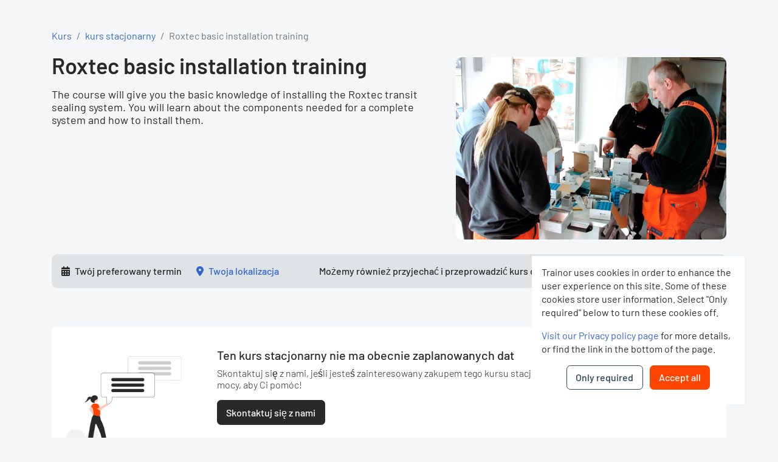

--- FILE ---
content_type: text/html;charset=UTF-8
request_url: https://pl.trainor.no/app/product/classroom/P5MS53/roxtec-basic-installation-training
body_size: 75794
content:
<!DOCTYPE html><html lang="en"><head><link rel="preconnect" href="https://fonts.gstatic.com" crossorigin="">
  <meta charset="utf-8">
  <meta name="viewport" content="width=device-width, initial-scale=1">

  <title>Roxtec basic installation training</title>
  <base href="/app/product/">

  <style>@font-face{font-family:'Material Icons';font-style:normal;font-weight:400;src:url(https://fonts.gstatic.com/s/materialicons/v145/flUhRq6tzZclQEJ-Vdg-IuiaDsNc.woff2) format('woff2');}.material-icons{font-family:'Material Icons';font-weight:normal;font-style:normal;font-size:24px;line-height:1;letter-spacing:normal;text-transform:none;display:inline-block;white-space:nowrap;word-wrap:normal;direction:ltr;-webkit-font-feature-settings:'liga';-webkit-font-smoothing:antialiased;}</style>
  <link rel="icon" type="image/png" href="/webassets/styles/img/icons/favicon.png">

  <link rel="stylesheet" href="css/bootstrap.min.css">
  <link rel="stylesheet" href="/webassets/headerfooter/css/headerFooter.css">
  <link rel="stylesheet" href="/webassets/styles/css/index-min.css">
<!--  <link rel="stylesheet" href="css/product-page-web.css">-->

  <script src="/webassets/headerfooter/js/headerFooter.js"></script>

  <!-- Google Tag Manager -->
  <script src="/app/web-components/api/gtag"></script>
  <!-- End Google Tag Manager -->
<link rel="stylesheet" href="styles-KLYJCA4T.css"><style type="text/css" data-primeng-style-id="primitive-variables">:root,:host{--p-stone-50:#fafaf9;--p-stone-100:#f5f5f4;--p-stone-200:#e7e5e4;--p-stone-300:#d6d3d1;--p-stone-400:#a8a29e;--p-stone-500:#78716c;--p-stone-600:#57534e;--p-stone-700:#44403c;--p-stone-800:#292524;--p-stone-900:#1c1917;--p-stone-950:#0c0a09;--p-neutral-50:#fafafa;--p-neutral-100:#f5f5f5;--p-neutral-200:#e5e5e5;--p-neutral-300:#d4d4d4;--p-neutral-400:#a3a3a3;--p-neutral-500:#737373;--p-neutral-600:#525252;--p-neutral-700:#404040;--p-neutral-800:#262626;--p-neutral-900:#171717;--p-neutral-950:#0a0a0a;--p-zinc-50:#fafafa;--p-zinc-100:#f4f4f5;--p-zinc-200:#e4e4e7;--p-zinc-300:#d4d4d8;--p-zinc-400:#a1a1aa;--p-zinc-500:#71717a;--p-zinc-600:#52525b;--p-zinc-700:#3f3f46;--p-zinc-800:#27272a;--p-zinc-900:#18181b;--p-zinc-950:#09090b;--p-gray-50:#f9fafb;--p-gray-100:#f3f4f6;--p-gray-200:#e5e7eb;--p-gray-300:#d1d5db;--p-gray-400:#9ca3af;--p-gray-500:#6b7280;--p-gray-600:#4b5563;--p-gray-700:#374151;--p-gray-800:#1f2937;--p-gray-900:#111827;--p-gray-950:#030712;--p-slate-50:#f8fafc;--p-slate-100:#f1f5f9;--p-slate-200:#e2e8f0;--p-slate-300:#cbd5e1;--p-slate-400:#94a3b8;--p-slate-500:#64748b;--p-slate-600:#475569;--p-slate-700:#334155;--p-slate-800:#1e293b;--p-slate-900:#0f172a;--p-slate-950:#020617;--p-rose-50:#fff1f2;--p-rose-100:#ffe4e6;--p-rose-200:#fecdd3;--p-rose-300:#fda4af;--p-rose-400:#fb7185;--p-rose-500:#f43f5e;--p-rose-600:#e11d48;--p-rose-700:#be123c;--p-rose-800:#9f1239;--p-rose-900:#881337;--p-rose-950:#4c0519;--p-pink-50:#fdf2f8;--p-pink-100:#fce7f3;--p-pink-200:#fbcfe8;--p-pink-300:#f9a8d4;--p-pink-400:#f472b6;--p-pink-500:#ec4899;--p-pink-600:#db2777;--p-pink-700:#be185d;--p-pink-800:#9d174d;--p-pink-900:#831843;--p-pink-950:#500724;--p-fuchsia-50:#fdf4ff;--p-fuchsia-100:#fae8ff;--p-fuchsia-200:#f5d0fe;--p-fuchsia-300:#f0abfc;--p-fuchsia-400:#e879f9;--p-fuchsia-500:#d946ef;--p-fuchsia-600:#c026d3;--p-fuchsia-700:#a21caf;--p-fuchsia-800:#86198f;--p-fuchsia-900:#701a75;--p-fuchsia-950:#4a044e;--p-purple-50:#faf5ff;--p-purple-100:#f3e8ff;--p-purple-200:#e9d5ff;--p-purple-300:#d8b4fe;--p-purple-400:#c084fc;--p-purple-500:#a855f7;--p-purple-600:#9333ea;--p-purple-700:#7e22ce;--p-purple-800:#6b21a8;--p-purple-900:#581c87;--p-purple-950:#3b0764;--p-violet-50:#f5f3ff;--p-violet-100:#ede9fe;--p-violet-200:#ddd6fe;--p-violet-300:#c4b5fd;--p-violet-400:#a78bfa;--p-violet-500:#8b5cf6;--p-violet-600:#7c3aed;--p-violet-700:#6d28d9;--p-violet-800:#5b21b6;--p-violet-900:#4c1d95;--p-violet-950:#2e1065;--p-indigo-50:#eef2ff;--p-indigo-100:#e0e7ff;--p-indigo-200:#c7d2fe;--p-indigo-300:#a5b4fc;--p-indigo-400:#818cf8;--p-indigo-500:#6366f1;--p-indigo-600:#4f46e5;--p-indigo-700:#4338ca;--p-indigo-800:#3730a3;--p-indigo-900:#312e81;--p-indigo-950:#1e1b4b;--p-blue-50:#eff6ff;--p-blue-100:#dbeafe;--p-blue-200:#bfdbfe;--p-blue-300:#93c5fd;--p-blue-400:#60a5fa;--p-blue-500:#3b82f6;--p-blue-600:#2563eb;--p-blue-700:#1d4ed8;--p-blue-800:#1e40af;--p-blue-900:#1e3a8a;--p-blue-950:#172554;--p-sky-50:#f0f9ff;--p-sky-100:#e0f2fe;--p-sky-200:#bae6fd;--p-sky-300:#7dd3fc;--p-sky-400:#38bdf8;--p-sky-500:#0ea5e9;--p-sky-600:#0284c7;--p-sky-700:#0369a1;--p-sky-800:#075985;--p-sky-900:#0c4a6e;--p-sky-950:#082f49;--p-cyan-50:#ecfeff;--p-cyan-100:#cffafe;--p-cyan-200:#a5f3fc;--p-cyan-300:#67e8f9;--p-cyan-400:#22d3ee;--p-cyan-500:#06b6d4;--p-cyan-600:#0891b2;--p-cyan-700:#0e7490;--p-cyan-800:#155e75;--p-cyan-900:#164e63;--p-cyan-950:#083344;--p-teal-50:#f0fdfa;--p-teal-100:#ccfbf1;--p-teal-200:#99f6e4;--p-teal-300:#5eead4;--p-teal-400:#2dd4bf;--p-teal-500:#14b8a6;--p-teal-600:#0d9488;--p-teal-700:#0f766e;--p-teal-800:#115e59;--p-teal-900:#134e4a;--p-teal-950:#042f2e;--p-yellow-50:#fefce8;--p-yellow-100:#fef9c3;--p-yellow-200:#fef08a;--p-yellow-300:#fde047;--p-yellow-400:#facc15;--p-yellow-500:#eab308;--p-yellow-600:#ca8a04;--p-yellow-700:#a16207;--p-yellow-800:#854d0e;--p-yellow-900:#713f12;--p-yellow-950:#422006;--p-amber-50:#fffbeb;--p-amber-100:#fef3c7;--p-amber-200:#fde68a;--p-amber-300:#fcd34d;--p-amber-400:#fbbf24;--p-amber-500:#f59e0b;--p-amber-600:#d97706;--p-amber-700:#b45309;--p-amber-800:#92400e;--p-amber-900:#78350f;--p-amber-950:#451a03;--p-orange-50:#fff7ed;--p-orange-100:#ffedd5;--p-orange-200:#fed7aa;--p-orange-300:#fdba74;--p-orange-400:#fb923c;--p-orange-500:#f97316;--p-orange-600:#ea580c;--p-orange-700:#c2410c;--p-orange-800:#9a3412;--p-orange-900:#7c2d12;--p-orange-950:#431407;--p-red-50:#fef2f2;--p-red-100:#fee2e2;--p-red-200:#fecaca;--p-red-300:#fca5a5;--p-red-400:#f87171;--p-red-500:#ef4444;--p-red-600:#dc2626;--p-red-700:#b91c1c;--p-red-800:#991b1b;--p-red-900:#7f1d1d;--p-red-950:#450a0a;--p-lime-50:#f7fee7;--p-lime-100:#ecfccb;--p-lime-200:#d9f99d;--p-lime-300:#bef264;--p-lime-400:#a3e635;--p-lime-500:#84cc16;--p-lime-600:#65a30d;--p-lime-700:#4d7c0f;--p-lime-800:#3f6212;--p-lime-900:#365314;--p-lime-950:#1a2e05;--p-green-50:#f0fdf4;--p-green-100:#dcfce7;--p-green-200:#bbf7d0;--p-green-300:#86efac;--p-green-400:#4ade80;--p-green-500:#22c55e;--p-green-600:#16a34a;--p-green-700:#15803d;--p-green-800:#166534;--p-green-900:#14532d;--p-green-950:#052e16;--p-emerald-50:#ecfdf5;--p-emerald-100:#d1fae5;--p-emerald-200:#a7f3d0;--p-emerald-300:#6ee7b7;--p-emerald-400:#34d399;--p-emerald-500:#10b981;--p-emerald-600:#059669;--p-emerald-700:#047857;--p-emerald-800:#065f46;--p-emerald-900:#064e3b;--p-emerald-950:#022c22;--p-border-radius-none:0;--p-border-radius-xs:2px;--p-border-radius-sm:4px;--p-border-radius-md:6px;--p-border-radius-lg:8px;--p-border-radius-xl:12px;}</style><style type="text/css" data-primeng-style-id="semantic-variables">:root,:host{--p-transition-duration:0.2s;--p-disabled-opacity:0.6;--p-icon-size:1rem;--p-anchor-gutter:2px;--p-overlay-navigation-shadow:0 2px 12px 0 rgba(0,0,0,0.1);--p-overlay-modal-border-radius:var(--p-border-radius-xl);--p-overlay-modal-padding:1.5rem;--p-overlay-modal-shadow:0 1px 3px rgba(0,0,0,0.3);--p-overlay-popover-border-radius:var(--p-border-radius-md);--p-overlay-popover-padding:1rem;--p-overlay-popover-shadow:0 1px 3px rgba(0,0,0,0.1);--p-overlay-select-border-radius:var(--p-border-radius-md);--p-overlay-select-shadow:0 2px 12px 0 rgba(0,0,0,0.1);--p-navigation-submenu-icon-size:0.875rem;--p-navigation-submenu-label-padding:0.625rem 1rem;--p-navigation-submenu-label-font-weight:600;--p-navigation-item-padding:0.625rem 1rem;--p-navigation-item-border-radius:0;--p-navigation-item-gap:0.5rem;--p-navigation-list-padding:0.5rem 0;--p-navigation-list-gap:0;--p-mask-transition-duration:0.15s;--p-content-border-radius:var(--p-border-radius-md);--p-list-padding:0.5rem 0;--p-list-gap:0;--p-list-option-group-padding:0.625rem 1rem;--p-list-option-group-font-weight:600;--p-list-option-padding:0.625rem 1rem;--p-list-option-border-radius:0;--p-list-header-padding:0.625rem 1rem 0 1rem;--p-form-field-padding-x:0.75rem;--p-form-field-padding-y:0.625rem;--p-form-field-border-radius:var(--p-border-radius-md);--p-form-field-transition-duration:var(--p-transition-duration);--p-form-field-focus-ring-width:var(--p-focus-ring-width);--p-form-field-focus-ring-style:var(--p-focus-ring-style);--p-form-field-focus-ring-color:var(--p-focus-ring-color);--p-form-field-focus-ring-offset:var(--p-focus-ring-offset);--p-form-field-focus-ring-shadow:var(--p-focus-ring-shadow);--p-form-field-lg-font-size:1.125rem;--p-form-field-lg-padding-x:0.875rem;--p-form-field-lg-padding-y:0.75rem;--p-form-field-sm-font-size:0.875rem;--p-form-field-sm-padding-x:0.625rem;--p-form-field-sm-padding-y:0.5rem;--p-primary-50:var(--p-emerald-50);--p-primary-100:var(--p-emerald-100);--p-primary-200:var(--p-emerald-200);--p-primary-300:var(--p-emerald-300);--p-primary-400:var(--p-emerald-400);--p-primary-500:var(--p-emerald-500);--p-primary-600:var(--p-emerald-600);--p-primary-700:var(--p-emerald-700);--p-primary-800:var(--p-emerald-800);--p-primary-900:var(--p-emerald-900);--p-primary-950:var(--p-emerald-950);--p-focus-ring-width:0;--p-focus-ring-style:none;--p-focus-ring-color:transparent;--p-focus-ring-offset:0;--p-navigation-submenu-icon-color:var(--p-surface-400);--p-navigation-submenu-icon-focus-color:var(--p-surface-500);--p-navigation-submenu-icon-active-color:var(--p-surface-500);--p-navigation-submenu-label-background:transparent;--p-navigation-submenu-label-color:var(--p-text-color);--p-navigation-item-focus-background:var(--p-surface-100);--p-navigation-item-active-background:var(--p-surface-100);--p-navigation-item-color:var(--p-text-color);--p-navigation-item-focus-color:var(--p-text-hover-color);--p-navigation-item-active-color:var(--p-text-hover-color);--p-navigation-item-icon-color:var(--p-surface-400);--p-navigation-item-icon-focus-color:var(--p-surface-500);--p-navigation-item-icon-active-color:var(--p-surface-500);--p-list-option-group-background:transparent;--p-list-option-group-color:var(--p-text-color);--p-list-option-focus-background:var(--p-surface-100);--p-list-option-selected-background:var(--p-highlight-background);--p-list-option-selected-focus-background:var(--p-highlight-focus-background);--p-list-option-color:var(--p-text-color);--p-list-option-focus-color:var(--p-text-hover-color);--p-list-option-selected-color:var(--p-highlight-color);--p-list-option-selected-focus-color:var(--p-highlight-focus-color);--p-list-option-icon-color:var(--p-surface-400);--p-list-option-icon-focus-color:var(--p-surface-500);--p-overlay-modal-background:var(--p-surface-0);--p-overlay-modal-border-color:var(--p-surface-200);--p-overlay-modal-color:var(--p-text-color);--p-overlay-popover-background:var(--p-surface-0);--p-overlay-popover-border-color:var(--p-surface-200);--p-overlay-popover-color:var(--p-text-color);--p-overlay-select-background:var(--p-surface-0);--p-overlay-select-border-color:var(--p-surface-200);--p-overlay-select-color:var(--p-text-color);--p-content-background:var(--p-surface-0);--p-content-hover-background:var(--p-surface-100);--p-content-border-color:var(--p-surface-200);--p-content-color:var(--p-text-color);--p-content-hover-color:var(--p-text-hover-color);--p-text-color:var(--p-surface-700);--p-text-hover-color:var(--p-surface-800);--p-text-muted-color:var(--p-surface-500);--p-text-hover-muted-color:var(--p-surface-600);--p-form-field-background:var(--p-surface-0);--p-form-field-disabled-background:var(--p-surface-200);--p-form-field-filled-background:var(--p-surface-50);--p-form-field-filled-hover-background:var(--p-surface-50);--p-form-field-filled-focus-background:var(--p-surface-0);--p-form-field-border-color:var(--p-surface-300);--p-form-field-hover-border-color:var(--p-primary-color);--p-form-field-focus-border-color:var(--p-primary-color);--p-form-field-invalid-border-color:var(--p-red-400);--p-form-field-color:var(--p-surface-700);--p-form-field-disabled-color:var(--p-surface-500);--p-form-field-placeholder-color:var(--p-surface-500);--p-form-field-invalid-placeholder-color:var(--p-red-600);--p-form-field-float-label-color:var(--p-surface-500);--p-form-field-float-label-focus-color:var(--p-primary-600);--p-form-field-float-label-active-color:var(--p-surface-500);--p-form-field-float-label-invalid-color:var(--p-form-field-invalid-placeholder-color);--p-form-field-icon-color:var(--p-surface-500);--p-form-field-shadow:none;--p-mask-background:rgba(0,0,0,0.4);--p-mask-color:var(--p-surface-200);--p-focus-ring-shadow:0 0 0 0.2rem var(--p-primary-200);--p-highlight-background:var(--p-primary-50);--p-highlight-focus-background:var(--p-primary-100);--p-highlight-color:var(--p-primary-700);--p-highlight-focus-color:var(--p-primary-800);--p-primary-color:var(--p-primary-500);--p-primary-contrast-color:#ffffff;--p-primary-hover-color:var(--p-primary-600);--p-primary-active-color:var(--p-primary-700);--p-surface-0:#ffffff;--p-surface-50:var(--p-slate-50);--p-surface-100:var(--p-slate-100);--p-surface-200:var(--p-slate-200);--p-surface-300:var(--p-slate-300);--p-surface-400:var(--p-slate-400);--p-surface-500:var(--p-slate-500);--p-surface-600:var(--p-slate-600);--p-surface-700:var(--p-slate-700);--p-surface-800:var(--p-slate-800);--p-surface-900:var(--p-slate-900);--p-surface-950:var(--p-slate-950);}@media (prefers-color-scheme:dark){:root,:host{--p-navigation-submenu-icon-color:var(--p-surface-500);--p-navigation-submenu-icon-focus-color:var(--p-surface-400);--p-navigation-submenu-icon-active-color:var(--p-surface-400);--p-navigation-submenu-label-background:transparent;--p-navigation-submenu-label-color:var(--p-text-color);--p-navigation-item-focus-background:var(--p-surface-800);--p-navigation-item-active-background:var(--p-surface-800);--p-navigation-item-color:var(--p-text-color);--p-navigation-item-focus-color:var(--p-text-hover-color);--p-navigation-item-active-color:var(--p-text-hover-color);--p-navigation-item-icon-color:var(--p-surface-500);--p-navigation-item-icon-focus-color:var(--p-surface-400);--p-navigation-item-icon-active-color:var(--p-surface-400);--p-list-option-group-background:transparent;--p-list-option-group-color:var(--p-text-color);--p-list-option-focus-background:var(--p-surface-800);--p-list-option-selected-background:var(--p-highlight-background);--p-list-option-selected-focus-background:var(--p-highlight-focus-background);--p-list-option-color:var(--p-text-color);--p-list-option-focus-color:var(--p-text-hover-color);--p-list-option-selected-color:var(--p-highlight-color);--p-list-option-selected-focus-color:var(--p-highlight-focus-color);--p-list-option-icon-color:var(--p-surface-500);--p-list-option-icon-focus-color:var(--p-surface-400);--p-overlay-modal-background:var(--p-surface-900);--p-overlay-modal-border-color:var(--p-surface-700);--p-overlay-modal-color:var(--p-text-color);--p-overlay-popover-background:var(--p-surface-900);--p-overlay-popover-border-color:var(--p-surface-700);--p-overlay-popover-color:var(--p-text-color);--p-overlay-select-background:var(--p-surface-900);--p-overlay-select-border-color:var(--p-surface-700);--p-overlay-select-color:var(--p-text-color);--p-content-background:var(--p-surface-900);--p-content-hover-background:var(--p-surface-800);--p-content-border-color:var(--p-surface-700);--p-content-color:var(--p-text-color);--p-content-hover-color:var(--p-text-hover-color);--p-text-color:var(--p-surface-0);--p-text-hover-color:var(--p-surface-0);--p-text-muted-color:var(--p-surface-400);--p-text-hover-muted-color:var(--p-surface-300);--p-form-field-background:var(--p-surface-950);--p-form-field-disabled-background:var(--p-surface-700);--p-form-field-filled-background:var(--p-surface-800);--p-form-field-filled-hover-background:var(--p-surface-800);--p-form-field-filled-focus-background:var(--p-surface-950);--p-form-field-border-color:var(--p-surface-600);--p-form-field-hover-border-color:var(--p-primary-color);--p-form-field-focus-border-color:var(--p-primary-color);--p-form-field-invalid-border-color:var(--p-red-300);--p-form-field-color:var(--p-surface-0);--p-form-field-disabled-color:var(--p-surface-400);--p-form-field-placeholder-color:var(--p-surface-400);--p-form-field-invalid-placeholder-color:var(--p-red-400);--p-form-field-float-label-color:var(--p-surface-400);--p-form-field-float-label-focus-color:var(--p-primary-color);--p-form-field-float-label-active-color:var(--p-surface-400);--p-form-field-float-label-invalid-color:var(--p-form-field-invalid-placeholder-color);--p-form-field-icon-color:var(--p-surface-400);--p-form-field-shadow:none;--p-mask-background:rgba(0,0,0,0.6);--p-mask-color:var(--p-surface-200);--p-focus-ring-shadow:0 0 0 0.2rem color-mix(in srgb,var(--p-primary-color),transparent 80%);--p-highlight-background:color-mix(in srgb,var(--p-primary-400),transparent 84%);--p-highlight-focus-background:color-mix(in srgb,var(--p-primary-400),transparent 76%);--p-highlight-color:rgba(255,255,255,.87);--p-highlight-focus-color:rgba(255,255,255,.87);--p-primary-color:var(--p-primary-400);--p-primary-contrast-color:var(--p-surface-900);--p-primary-hover-color:var(--p-primary-300);--p-primary-active-color:var(--p-primary-200);--p-surface-0:#ffffff;--p-surface-50:var(--p-zinc-50);--p-surface-100:var(--p-zinc-100);--p-surface-200:var(--p-zinc-200);--p-surface-300:var(--p-zinc-300);--p-surface-400:var(--p-zinc-400);--p-surface-500:var(--p-zinc-500);--p-surface-600:var(--p-zinc-600);--p-surface-700:var(--p-zinc-700);--p-surface-800:var(--p-zinc-800);--p-surface-900:var(--p-zinc-900);--p-surface-950:var(--p-zinc-950);}}</style><style type="text/css" data-primeng-style-id="global-variables">:root,:host{color-scheme:light}@media (prefers-color-scheme:dark){:root,:host{color-scheme:dark}}</style><style type="text/css" data-primeng-style-id="global-style">*,::before,::after{box-sizing:border-box;}.p-connected-overlay{opacity:0;transform:scaleY(0.8);transition:transform 0.12s cubic-bezier(0,0,0.2,1),opacity 0.12s cubic-bezier(0,0,0.2,1);}.p-connected-overlay-visible{opacity:1;transform:scaleY(1);}.p-connected-overlay-hidden{opacity:0;transform:scaleY(1);transition:opacity 0.1s linear;}.p-connected-overlay-enter-from{opacity:0;transform:scaleY(0.8);}.p-connected-overlay-leave-to{opacity:0;}.p-connected-overlay-enter-active{transition:transform 0.12s cubic-bezier(0,0,0.2,1),opacity 0.12s cubic-bezier(0,0,0.2,1);}.p-connected-overlay-leave-active{transition:opacity 0.1s linear;}.p-toggleable-content-enter-from,.p-toggleable-content-leave-to{max-height:0;}.p-toggleable-content-enter-to,.p-toggleable-content-leave-from{max-height:1000px;}.p-toggleable-content-leave-active{overflow:hidden;transition:max-height 0.45s cubic-bezier(0,1,0,1);}.p-toggleable-content-enter-active{overflow:hidden;transition:max-height 1s ease-in-out;}.p-disabled,.p-disabled *{cursor:default;pointer-events:none;user-select:none;}.p-disabled,.p-component:disabled{opacity:var(--p-disabled-opacity);}.pi{font-size:var(--p-icon-size);}.p-icon{width:var(--p-icon-size);height:var(--p-icon-size);}.p-overlay-mask{background:var(--p-mask-background);color:var(--p-mask-color);position:fixed;top:0;left:0;width:100%;height:100%;}.p-overlay-mask-enter{animation:p-overlay-mask-enter-animation var(--p-mask-transition-duration) forwards;}.p-overlay-mask-leave{animation:p-overlay-mask-leave-animation var(--p-mask-transition-duration) forwards;}@keyframes p-overlay-mask-enter-animation{from{background:transparent;}to{background:var(--p-mask-background);}} @keyframes p-overlay-mask-leave-animation{from{background:var(--p-mask-background);}to{background:transparent;}}</style><meta name="title" property="og:title" content="Roxtec basic installation training"><meta name="keywords" content=""><meta name="description" property="og:description" content="The course will give you the basic knowledge of installing the Roxtec transit sealing system. You will learn about the components needed for a complete system and how to install them."><meta name="image" property="og:image:url" content="/_files/product/scaled/_files/product/54c52cc7-8d0e-11ed-a02e-e2c874d5c533_Productinstallationtraining_1000.webp"><meta name="image" property="og:image" content="/_files/product/scaled/_files/product/54c52cc7-8d0e-11ed-a02e-e2c874d5c533_Productinstallationtraining_1000.webp"><style type="text/css" data-primeng-style-id="base">.p-hidden-accessible{border:0;clip:rect(0 0 0 0);height:1px;margin:-1px;overflow:hidden;padding:0;position:absolute;width:1px;}.p-hidden-accessible input,.p-hidden-accessible select{transform:scale(0);}.p-overflow-hidden{overflow:hidden;padding-right:var(--p-scrollbar-width);}</style><style type="text/css" data-primeng-style-id="dialog-variables">:root,:host{--p-dialog-footer-padding:0 var(--p-overlay-modal-padding) var(--p-overlay-modal-padding) var(--p-overlay-modal-padding);--p-dialog-footer-gap:0.5rem;--p-dialog-content-padding:0 var(--p-overlay-modal-padding) var(--p-overlay-modal-padding) var(--p-overlay-modal-padding);--p-dialog-title-font-size:1.25rem;--p-dialog-title-font-weight:600;--p-dialog-header-padding:var(--p-overlay-modal-padding);--p-dialog-header-gap:0.5rem;--p-dialog-background:var(--p-overlay-modal-background);--p-dialog-border-color:var(--p-overlay-modal-border-color);--p-dialog-color:var(--p-overlay-modal-color);--p-dialog-border-radius:var(--p-overlay-modal-border-radius);--p-dialog-shadow:var(--p-overlay-modal-shadow);}</style><style type="text/css" data-primeng-style-id="dialog-style">.p-dialog{max-height:90%;transform:scale(1);border-radius:var(--p-dialog-border-radius);box-shadow:var(--p-dialog-shadow);background:var(--p-dialog-background);border:1px solid var(--p-dialog-border-color);color:var(--p-dialog-color);}.p-dialog-content{overflow-y:auto;padding:var(--p-dialog-content-padding);}.p-dialog-header{display:flex;align-items:center;justify-content:space-between;flex-shrink:0;padding:var(--p-dialog-header-padding);}.p-dialog-title{font-weight:var(--p-dialog-title-font-weight);font-size:var(--p-dialog-title-font-size);}.p-dialog-footer{flex-shrink:0;padding:var(--p-dialog-footer-padding);display:flex;justify-content:flex-end;gap:var(--p-dialog-footer-gap);}.p-dialog-header-actions{display:flex;align-items:center;gap:var(--p-dialog-header-gap);}.p-dialog-enter-active{transition:all 150ms cubic-bezier(0,0,0.2,1);}.p-dialog-leave-active{transition:all 150ms cubic-bezier(0.4,0,0.2,1);}.p-dialog-enter-from,.p-dialog-leave-to{opacity:0;transform:scale(0.7);}.p-dialog-top .p-dialog,.p-dialog-bottom .p-dialog,.p-dialog-left .p-dialog,.p-dialog-right .p-dialog,.p-dialog-topleft .p-dialog,.p-dialog-topright .p-dialog,.p-dialog-bottomleft .p-dialog,.p-dialog-bottomright .p-dialog{margin:0.75rem;transform:translate3d(0px,0px,0px);}.p-dialog-top .p-dialog-enter-active,.p-dialog-top .p-dialog-leave-active,.p-dialog-bottom .p-dialog-enter-active,.p-dialog-bottom .p-dialog-leave-active,.p-dialog-left .p-dialog-enter-active,.p-dialog-left .p-dialog-leave-active,.p-dialog-right .p-dialog-enter-active,.p-dialog-right .p-dialog-leave-active,.p-dialog-topleft .p-dialog-enter-active,.p-dialog-topleft .p-dialog-leave-active,.p-dialog-topright .p-dialog-enter-active,.p-dialog-topright .p-dialog-leave-active,.p-dialog-bottomleft .p-dialog-enter-active,.p-dialog-bottomleft .p-dialog-leave-active,.p-dialog-bottomright .p-dialog-enter-active,.p-dialog-bottomright .p-dialog-leave-active{transition:all 0.3s ease-out;}.p-dialog-top .p-dialog-enter-from,.p-dialog-top .p-dialog-leave-to{transform:translate3d(0px,-100%,0px);}.p-dialog-bottom .p-dialog-enter-from,.p-dialog-bottom .p-dialog-leave-to{transform:translate3d(0px,100%,0px);}.p-dialog-left .p-dialog-enter-from,.p-dialog-left .p-dialog-leave-to,.p-dialog-topleft .p-dialog-enter-from,.p-dialog-topleft .p-dialog-leave-to,.p-dialog-bottomleft .p-dialog-enter-from,.p-dialog-bottomleft .p-dialog-leave-to{transform:translate3d(-100%,0px,0px);}.p-dialog-right .p-dialog-enter-from,.p-dialog-right .p-dialog-leave-to,.p-dialog-topright .p-dialog-enter-from,.p-dialog-topright .p-dialog-leave-to,.p-dialog-bottomright .p-dialog-enter-from,.p-dialog-bottomright .p-dialog-leave-to{transform:translate3d(100%,0px,0px);}.p-dialog-left:dir(rtl) .p-dialog-enter-from,.p-dialog-left:dir(rtl) .p-dialog-leave-to,.p-dialog-topleft:dir(rtl) .p-dialog-enter-from,.p-dialog-topleft:dir(rtl) .p-dialog-leave-to,.p-dialog-bottomleft:dir(rtl) .p-dialog-enter-from,.p-dialog-bottomleft:dir(rtl) .p-dialog-leave-to{transform:translate3d(100%,0px,0px);}.p-dialog-right:dir(rtl) .p-dialog-enter-from,.p-dialog-right:dir(rtl) .p-dialog-leave-to,.p-dialog-topright:dir(rtl) .p-dialog-enter-from,.p-dialog-topright:dir(rtl) .p-dialog-leave-to,.p-dialog-bottomright:dir(rtl) .p-dialog-enter-from,.p-dialog-bottomright:dir(rtl) .p-dialog-leave-to{transform:translate3d(-100%,0px,0px);}.p-dialog-maximized{width:100vw!important;height:100vh!important;top:0px!important;left:0px!important;max-height:100%;height:100%;border-radius:0;}.p-dialog-maximized .p-dialog-content{flex-grow:1;}.p-dialog .p-resizable-handle{position:absolute;font-size:0.1px;display:block;cursor:se-resize;width:12px;height:12px;right:1px;bottom:1px;}</style></head>
<body><!--nghm--><script type="text/javascript" id="ng-event-dispatch-contract">(()=>{function p(t,n,r,o,e,i,f,m){return{eventType:t,event:n,targetElement:r,eic:o,timeStamp:e,eia:i,eirp:f,eiack:m}}function u(t){let n=[],r=e=>{n.push(e)};return{c:t,q:n,et:[],etc:[],d:r,h:e=>{r(p(e.type,e,e.target,t,Date.now()))}}}function s(t,n,r){for(let o=0;o<n.length;o++){let e=n[o];(r?t.etc:t.et).push(e),t.c.addEventListener(e,t.h,r)}}function c(t,n,r,o,e=window){let i=u(t);e._ejsas||(e._ejsas={}),e._ejsas[n]=i,s(i,r),s(i,o,!0)}window.__jsaction_bootstrap=c;})();
</script><script>window.__jsaction_bootstrap(document.body,"ng",["click"],[]);</script>
  <app-root ng-version="20.3.14" ngh="15" ng-server-context="ssr"><div><app-header ngh="0"><div><div></div></div></app-header><div><router-outlet></router-outlet><classroom-course ngh="14"><trainor-norway-classroom-course ngh="11"><section class="py-lg-4"><div class="container py-4"><breadcrumb ngh="1"><nav aria-label="breadcrumb"><ol class="breadcrumb p-0"><li class="breadcrumb-item"><a href="/courses">Kurs</a></li><li class="breadcrumb-item"><a href="/courses/?courseType=classroom">kurs stacjonarny</a></li><!----><!----><li aria-current="page" class="breadcrumb-item active">Roxtec basic installation training</li><!----></ol></nav></breadcrumb><div class="row"><div class="col-lg-7 product pr-lg-5"><h1 class="mb-3 h2 text-black font-weight-semibold">Roxtec basic installation training</h1><course-rating ngh="2"><!----></course-rating><h2 class="mt-lg-3 mb-lg-4 my-3 text-md font-weight-normal text-black">The course will give you the basic knowledge of installing the Roxtec transit sealing system. You will learn about the components needed for a complete system and how to install them.</h2><!----><!----></div><div class="col-lg-5"><app-file-carousel ngh="3"><!----><div class="cpp_image-container"><div class="selected-image text-center mt-2"><div><img class="rounded-xl" style="width: 100%; max-width: 100%;" alt="Fragmenty kursu" src="/_files/product/scaled/_files/product/54c52cc7-8d0e-11ed-a02e-e2c874d5c533_Productinstallationtraining_1000.webp"><!----><!----></div></div><!----><!----></div><!----></app-file-carousel></div><div class="col-lg-12 mt-lg-4 mt-3"><classroom-courses-list ngh="4"><!----><!----></classroom-courses-list><div class="bg-secondary15 px-md-3 py-md-2 p-4 mb-3 rounded-xl"><classroom-course-preferred-date ngh="0"><div class="d-flex flex-lg-row flex-column justify-content-lg-between"><div class="font-weight-medium d-flex align-items-lg-center justify-content-lg-between"><div class="d-flex align-items-mg-center align-items-start flex-lg-row flex-column"><div class="pr-0 d-flex align-items-center mb-lg-0 mb-1"><div class="pr-2 mobile-width"><i class="fa-solid fa-calendar-alt"></i></div><div>Twój preferowany termin</div></div></div><div class="text-primary pl-lg-4 pl-2 my-0 location-link"><span class="pr-2"><i class="fa-solid fa-map-marker-alt"></i></span><span><a href="/internt-kurskontakt?courseName=Roxtec basic installation training">Twoja lokalizacja</a></span></div></div><div class="font-weight-medium d-flex flex-lg-row flex-column align-items-lg-center align-items-end"><div class="pr-3 align-self-lg-center align-self-start">Możemy również przyjechać i przeprowadzić kurs dla Twojej firmy.</div><span class="mt-md-0 mt-2"><a href="/internt-kurskontakt?courseName=Roxtec basic installation training" class="btn btn-dark mb-0">Skontaktuj się z nami</a></span></div></div></classroom-course-preferred-date></div><!----></div><div class="col-lg-12"><classroom-course-not-for-sale ngh="5"><div class="bg-white d-flex flex-lg-row flex-column align-items-center justify-content-lg-start justify-content-center rounded mt-5 position-relative"><div class="px-4 pt-lg-5 pt-4 order-swap-on-mobile"><img src="img/contact-us_classroom.jpg" style="width: 200px;" alt="Skontaktuj się z nami"></div><div class="px-4 py-lg-0 py-4 text-lg-left text-center"><div class="mb-0 text-lg h5 text-black">Ten kurs stacjonarny nie ma obecnie zaplanowanych dat</div><p class="mt-2 mb-3 line-height-less font-weight-light">Skontaktuj się z nami, jeśli jesteś zainteresowany zakupem tego kursu stacjonarnego, a zrobimy wszystko, co w naszej mocy, aby Ci pomóc!</p><span><a href="/kurskontakt?courseName=Roxtec basic installation training" class="btn btn-dark">Skontaktuj się z nami</a></span></div></div><!----><!----></classroom-course-not-for-sale></div></div></div></section><section class="pb-lg-5 pb-4 pt-lg-0 pt-3" style="scroll-behavior: smooth; scroll-padding-top: 90px;"><div class="container py-lg-4"><div class="row justify-content-center"><div id="courseContent" class="col-md-9"><div class="bg-white rounded-xl p-lg-5 p-4"><course-information ngh="6"><!----><!----><!----><h4 class="text-black">Cel</h4><div class="mb-4"><p>This course is intended to help participants understand and acquire relevant knowledge about the installation of Roxtec sealing solutions to comply with safety regulations and standards.
You will receive basic knowledge of the Roxtec regular system, and the different components needed to create a complete and safe transit sealing solution. The theoretical and practical parts will cover all installation steps, highlighting those critical for correct and proper product performance.</p>
</div><!----><!----><h4 class="text-black">Grupa docelowa</h4><div class="mb-4"><p>Electrical, automation and other personnel who work with design of or with implementation of cable and pipe transits.</p>
</div><!----><!----><h4 class="text-black">Kurs obejmuje następujące tematy</h4><div class="mb-4"><ul>
<li>Introduction and company presentation</li>
<li>Safety awareness</li>
<li>Roxtec regular system – rectangular and round</li>
<li>Installation instructions and video - rectangular system</li>
<li>Installation instructions and video - round system</li>
<li>Practical installation – rectangular and round system</li>
<li>After-test and evaluation</li>
</ul>
</div><!----><!----><h4 class="text-black">Przepisy</h4><div class="mb-4"><p>It is recommended that you update your skills every 4th year.</p>
</div><!----><!----><!----><div class="mb-3"><h4 class="mb-3 text-black">Informacje techniczne</h4></div><div class="mb-4"><h4 class="h5 text-black">Podręcznik kursu</h4><p>Nie, podręcznik kursu nie jest dołączony do tego kursu.</p></div><!----><!----><!----><!----></course-information></div></div><div id="detailsColumn" class="col-md-3"><course-sticker ngh="7"><div class="row mx-0 bg-white rounded-xl py-lg-5 py-4"><div class="col-md-12 col-6 d-flex flex-column text-black text-center mb-md-4 mb-3 pb-3"><div style="font-size: 2rem;"><i class="fal fa-laptop"></i></div><div>Typ</div><div class="text-md font-weight-semibold">Kurs stacjonarny</div></div><div class="col-md-12 col-6 d-flex flex-column text-black text-center mb-md-4 mb-3 pb-3"><div style="font-size: 2rem;"><i class="fal fa-clock"></i></div><div>Czas trwania</div><div class="text-md font-weight-semibold"><span>1 dzień</span><!----><!----></div><!----><!----><!----></div><div class="col-md-12 col-6 d-flex flex-column text-black text-center mb-md-4 mb-0 pb-md-3"><div style="font-size: 2rem;"><i class="fal fa-globe-europe"></i></div><div>Język</div><div class="text-md font-weight-semibold line-height-less"><div>Norweski</div><div>Angielski</div><!----></div></div><div class="col-md-12 col-6 d-flex flex-column text-black text-center mb-md-0 mb-0"><div style="font-size: 2rem;"><i class="fal fa-building"></i></div><div>Dostawca</div><div class="text-md font-weight-semibold">Roxtec </div></div></div><!----><!----></course-sticker></div></div></div></section><!----><section class="parallax-section parallax-classroom p-lg-5"><technical-experts-info ngh="8"><div class="p-lg-5 p-4 d-flex align-items-center container"><div class="blur-box blur-classroom rounded-xl p-5"><div class="text-success h4 font-weight-semibold mb-3">Poznaj naszych ekspertów technicznych</div><p class="text-black line-height-less">Jesteśmy dumni z dostarczania zawsze aktualnych kursów technicznych i nigdy nie boimy się innowacji w każdej dziedzinie. Ty i Twoi pracownicy zawsze spotkacie się z wykwalifikowanymi instruktorami, którzy mają doświadczenie w terenie i znają problemy z pierwszej ręki. Naszym celem jest, aby każdy uczestnik kursu wyniósł z niego jak najwięcej. Dlatego dbamy o to, aby nasi instruktorzy byli na bieżąco z wiedzą poprzez studia, szkolenia i bliską współpracę z władzami i organizacjami branżowymi. W ten sposób tworzymy środowisko skoncentrowane na nauce i bezpieczeństwie.</p><p class="text-black line-height-less">Każdego dnia dzielimy się również naszą wiedzą z prawie 100 000 osób na forum technicznym Trainor. Fachowcy przychodzą tutaj, aby zadawać pytania lub czytać odpowiedzi na różne problemy z zakresu elektrotechniki, automatyki, Ex i przepisów.</p><a class="text-black text-underline" href="https://www.trainor.no/forum">Przejdź do forum</a><!----></div></div></technical-experts-info></section><related-courses ngh="10"><related-courses-align-vertical ngh="9"><div class="container py-lg-5 py-4"><div class="row justify-content-center"><div class="col-lg-10"><div class="row"><div class="col-12"><h5 class="text-left h3 mb-lg-4 mb-3 text-black">Powiązane kursy</h5></div><div class="col-12"><a class="course bg-white mb-3 text-black d-block rounded-xl" href="/app/product/classroom/L4ozOu/roxtec-basic-installation-training---repetition"><div class="row mx-0 flex-nowrap flex-md-row flex-column h-100"><div class="col-lg-4 col-md-3 col-12 pl-0 pr-lg-3 pr-0"><img class="w-100 course-img" src="/_files/product/scaled/_files/product/a8ce205f-b995-11ed-ad15-827f67375a56_rtd_nurturing_engineers_250.webp"><!----><!----><div class="position-absolute d-flex align-items-start course-label"><div class="label bg-white text-secondary font-weight-semibold rounded border px-2 py-1 text-nowrap"><span class="pr-1"><i class="fa-solid fa-graduation-cap"></i></span> Kurs stacjonarny </div></div></div><div class="col-lg-8 col-md-9 col-12 p-lg-4 p-3 d-flex flex-column h-100 justify-content-between"><div><div class="d-flex justify-content-between align-items-start mb-2 flex-column flex-lg-row mt-lg-0 mt-2"><div class="mb-0 text-lg font-weight-medium course-title line-height-less">Roxtec basic installation training - repetition </div></div><p class="font-weight-light intro line-height-less">The course is held online and provides a general repetition of essential topics about the installation of Roxtec sealing solutions for cable and pipe transits. You will learn about the components needed for a complete system and how to install them.</p><!----><div class="d-flex justify-content-between align-items-lg-end align-items-start flex-column flex-lg-row"><div><div class="d-flex align-items-center"><span class="d-md-inline-flex d-none text-sm align-items-center text-nowrap"><span class="pr-1">Czas trwania kursu :</span><!----><span>4 godziny</span><!----><!----></span></div></div><div class="d-flex align-items-end mt-lg-0 mt-1 justify-content-lg-end justify-content-between cta-wrap"><span class="text-black font-weight-semibold text-lg mb-0 mr-lg-3 mr-2"><span class="text-nowrap">0,-</span></span></div><!----></div></div></div></div></a></div><div class="col-12"><a class="course bg-white mb-3 text-black d-block rounded-xl" href="/app/product/classroom/crQOsJ/electromagnetic-compatibility---basic"><div class="row mx-0 flex-nowrap flex-md-row flex-column h-100"><div class="col-lg-4 col-md-3 col-12 pl-0 pr-lg-3 pr-0"><img class="w-100 course-img" src="/_files/product/scaled/_files/product/f1c1c66a-b7f9-11eb-8ff5-46da4849b7f8_EMCgrunnleggendeJordingTRA02162_1920Foto_Heidi_Storm_Middleton_250.webp"><!----><!----><div class="position-absolute d-flex align-items-start course-label"><div class="label bg-white text-secondary font-weight-semibold rounded border px-2 py-1 text-nowrap"><span class="pr-1"><i class="fa-solid fa-graduation-cap"></i></span> Kurs stacjonarny </div></div></div><div class="col-lg-8 col-md-9 col-12 p-lg-4 p-3 d-flex flex-column h-100 justify-content-between"><div><div class="d-flex justify-content-between align-items-start mb-2 flex-column flex-lg-row mt-lg-0 mt-2"><div class="mb-0 text-lg font-weight-medium course-title line-height-less">Electromagnetic compatibility - Basic </div></div><p class="font-weight-light intro line-height-less">Basic course on noise sources, grounding and regulations for electricians, automation technicians, project and operational engineers.</p><!----><div class="d-flex justify-content-between align-items-lg-end align-items-start flex-column flex-lg-row"><div><div class="d-flex align-items-center"><span class="d-md-inline-flex d-none text-sm align-items-center text-nowrap"><span class="pr-1">Czas trwania kursu :</span><!----><span>7 godziny</span><!----><!----></span></div></div><div class="d-flex align-items-end mt-lg-0 mt-1 justify-content-lg-end justify-content-between cta-wrap"><span class="text-black font-weight-semibold text-lg mb-0 mr-lg-3 mr-2"><span class="text-nowrap">8 200,-</span></span></div><!----></div></div></div></div></a></div><div class="col-12"><a class="course bg-white mb-3 text-black d-block rounded-xl" href="/app/product/elearning/K0Q8LY/fse-niskie-napiecie-oraz-pierwsza-pomoc"><div class="row mx-0 flex-nowrap flex-md-row flex-column h-100"><div class="col-lg-4 col-md-3 col-12 pl-0 pr-lg-3 pr-0"><img class="w-100 course-img" src="/_files/product/scaled/_files/product/7a434d8c-71f5-11ec-bce2-6e860af117f7_FSEinstallasjon_250.webp"><!----><!----><div class="position-absolute d-flex align-items-start course-label"><div class="label bg-white text-secondary font-weight-semibold rounded border px-2 py-1 text-nowrap"><span class="pr-1"><i class="fa-solid fa-graduation-cap"></i></span> eLearning </div></div></div><div class="col-lg-8 col-md-9 col-12 p-lg-4 p-3 d-flex flex-column h-100 justify-content-between"><div><div class="d-flex justify-content-between align-items-start mb-2 flex-column flex-lg-row mt-lg-0 mt-2"><div class="mb-0 text-lg font-weight-medium course-title line-height-less">FSE Niskie napiecie oraz pierwsza pomoc </div></div><p class="font-weight-light intro line-height-less">Kurs ten pomaga uczestnikom rozwinac wieksza swiadomosc bezpieczenstwa elektrycznego i przez to zredukowac ryzyko urazów i strat materialnych.</p><!----><div class="d-flex justify-content-between align-items-lg-end align-items-start flex-column flex-lg-row"><div><div class="d-flex align-items-center"><span class="d-md-inline-flex d-none text-sm align-items-center text-nowrap"><!----><span>3 godziny</span><!----><span class="d-inline-flex align-items-center"><span class="px-2" style="font-size: 4px;"><i class="fas fa-circle"></i></span> dostępny w <span class="lang-list pl-1">Norweski<span class="lang_coma">,</span></span><span class="lang-list pl-1">Angielski<span class="lang_coma">,</span></span><span class="lang-list pl-1">Polski<span class="lang_coma">,</span></span><!----></span><!----></span></div></div><div class="d-flex align-items-end mt-lg-0 mt-1 justify-content-lg-end justify-content-between cta-wrap"><span class="text-black font-weight-semibold text-lg mb-0 mr-lg-3 mr-2"><span class="text-nowrap">860,-</span></span></div><!----></div></div></div></div></a></div><!----></div></div></div></div><!----></related-courses-align-vertical><!----><!----></related-courses><trainor-app ngh="0"><section class="bg-white"><div class="container px-lg-0 px-4 py-lg-0 py-4"><div class="row justify-content-center pt-lg-5"><div class="col-lg-9"><div class="row pt-lg-5 pt-4"><div class="col-lg-7 pr-lg-5 d-flex justify-content-center flex-column pb-lg-5 mb-4 mb-lg-0"><div class="h3">Pobierz aplikację Trainor</div><p class="my-2">Dzięki aplikacji Trainor możesz brać udział w kursach eLearningowych bezpośrednio z telefonu komórkowego lub tabletu, nawet jeśli nie masz zasięgu. Aplikacja jest bezpłatna, a logujesz się za pomocą tej samej nazwy użytkownika i hasła, których zwykle używasz na trainor.no.</p><div class="mt-3 d-flex d-lg-block pb-lg-5"><div class="btn-app border rounded d-inline-flex py-2 pl-2 pr-3 mr-2 mb-lg-0 mb-2"><a href="https://itunes.apple.com/us/app/trainor/id1330902637?mt=8" class="text-decoration-none"><div><div class="px-1 d-inline-flex"><img src="/webassets/styles/img/icons/apple.svg" alt="Apple logo" class="h-100 pl-0 ml-0"></div><div class="px-0 d-inline-block"><span class="text-uppercase font-weight-light d-block text-black">Pobierz</span><span class="text-secondary">App Store</span></div></div></a></div><div class="btn-app border rounded d-inline-flex py-2 pl-2 pr-3 mr-2 mb-lg-0 mb-2"><a href="https://play.google.com/store/apps/details?id=com.elearn.trainor" class="text-decoration-none"><div><div class="px-1 d-inline-flex"><img src="/webassets/styles/img/icons/google-play.svg" alt="Google Play logo" class="h-100 pl-0 ml-0"></div><div class="px-0 d-inline-block"><span class="text-uppercase font-weight-light d-block text-black">Pobierz</span><span class="text-secondary">Google Play</span></div></div></a></div></div></div><div class="col-lg-5 pt-lg-0 pt-4 d-none d-lg-block"><img src="img/app.png" alt="Trainor App" class="w-100"></div></div></div></div></div></section></trainor-app></trainor-norway-classroom-course><!----><!----><!----><!----><course-added-to-cart-modal ngh="13"><p-dialog pc37390="" data-pc-section="host" class="ng-tns-c4138116448-0" ngh="12"><!----></p-dialog></course-added-to-cart-modal></classroom-course><!----></div><app-footer ngh="0"><div><footer><div><div></div></div></footer></div></app-footer></div></app-root>
<link rel="modulepreload" href="chunk-F5CK5ALU.js"><link rel="modulepreload" href="chunk-EQKSVGVH.js"><link rel="modulepreload" href="chunk-YNZOQ7D6.js"><link rel="modulepreload" href="chunk-4Y3FPIGA.js"><link rel="modulepreload" href="chunk-LH5VSNPQ.js"><link rel="modulepreload" href="chunk-4CLCTAJ7.js"><script src="polyfills-5CFQRCPP.js" type="module"></script><script src="main-NYFCACLU.js" type="module"></script>
<link rel="modulepreload" href="chunk-EB34LC5R.js">
<link rel="modulepreload" href="chunk-N2URF7VI.js">
<link rel="modulepreload" href="chunk-LNP7UW2R.js">
<link rel="modulepreload" href="chunk-G4HKZVAN.js">
<link rel="modulepreload" href="chunk-IEVXCYAL.js">
<link rel="modulepreload" href="chunk-ORDWGUHH.js">
<link rel="modulepreload" href="chunk-UB7WHAP5.js">


<script id="ng-state" type="application/json">{"579898171":{"b":{"course-rating.label":"Ocena tego kursu to {{score}} z {{maxScore}}.","course-rating.info":"{{averageRating}} z {{maxRating}} \u003Cspan class=\"font-weight-light\">({{numberOfRatings}} + ocen)\u003C/span>","course-rating-with-evaluation.whatCustomersThink":"Co nasi klienci sądzą o","course-rating-with-evaluation.evaluatedByCourseParticipant":"Opinie uczestników kursu","course-rating-with-evaluation.label":"Ocena tego kursu to {{score}} z {{maxScore}}.","course-rating-with-evaluation.info":"{{averageRating}} z {{maxRating}} \u003Cspan class=\"font-weight-light\">({{numberOfRatings}} + ocen)\u003C/span>","related-courses.header":"Powiązane kursy","related-courses.courseDuration":"Czas trwania kursu","related-courses.productType.COURSE_PROGRAM":"Program kursu","related-courses.productType.ELEARNING":"eLearning","related-courses.productType.CLASSROOM":"Kurs stacjonarny","related-courses.availableIn":"dostępny w","related-courses.productTypeUrl.ELEARNING":"elearning","related-courses.productTypeUrl.CLASSROOM":"classroom","related-courses.productTypeUrl.COURSE_PROGRAM":"courseProgram","related-courses.learnMore":"Dowiedz się więcej","course-sticker.courseType":"Typ","course-sticker.courseType.CLASSROOM":"Kurs stacjonarny","course-sticker.courseType.ELEARNING":"eLearning","course-sticker.courseType.COURSE_PROGRAM":"Program kursu","course-sticker.technicalInfo.courseDuration":"Czas trwania","course-sticker.technicalInfo.courseDuration.day":"dzień","course-sticker.technicalInfo.courseDuration.days":"dni","course-sticker.technicalInfo.courseDuration.hours":"godziny","course-sticker.technicalInfo.courseDuration.minutes":"minuty","course-sticker.technicalInfo.language":"Język","course-sticker.technicalInfo.courseProvider":"Dostawca","duration.hour":"godzina","duration.hours":"godziny","duration.minutes":"minuty","duration.hours.short":"g","duration.minutes.short":"min","language.nb_NO":"Norweski","language.en_US":"Angielski","language.sv_SE":"Szwedzki","language.pl_PL":"Polski","language.pt_BR":"Brazylijski Portugalski","language.ko_KR":"Koreański","language.da_DK":"Duński","language.es_ES":"Hiszpański","language.zh_CN":"Chiński (uproszczony)","language.zh_TW":"Chiński (tradycyjny)","language.fr_FR":"Francuski","breadcrumb.course":"Kurs","breadcrumb.courseType.COURSE_PROGRAM":"program kursu","breadcrumb.courseType.ELEARNING":"eLearning","breadcrumb.courseType.CLASSROOM":"kurs stacjonarny","button.add-to-cart":"Dodaj do koszyka","button.add-to-cart2":"Dodaj \u003Cspan class='font-weight-semibold'>{{courseTitle}}\u003C/span> do koszyka","button.to-demo":"Wypróbuj kurs","course.course-language":"Język","course-information.goal":"Cel","course-information.goal2":"Cel kursu {{courseTitle}}","course-information.target-group":"Grupa docelowa","course-information.target-group2":"Grupa docelowa kursu {{courseTitle}}","course-information.course-content":"Kurs obejmuje następujące tematy","course-information.course-content2":"Tematy omówione w kursie {{courseTitle}}","course-information.regulations":"Przepisy","course-information.prerequisites":"Wymagania wstępne","course-information.preCourseStart":"Przed rozpoczęciem kursu","course-information.technicalInfo.header":"Informacje techniczne","course-information.technicalInfo.systemRequirements.header":"Wymagania systemowe","course-information.technicalInfo.systemRequirements.p":"Ten kurs można uruchomić na komputerze, tablecie i telefonie komórkowym. W przypadku urządzeń przenośnych zalecamy korzystanie z sieci bezprzewodowej. Do uruchomienia tego kursu nie jest wymagany Flash.","course-information.technicalInfo.systemRequirements.div":"Zalecana prędkość łącza to minimum 1,5 Mbps. Jeśli napotkasz problemy z uruchomieniem kursu, zalecamy użycie przeglądarki Google Chrome.","course-information.terms.header":"Warunki","course-information.terms.p":"Podatek VAT nie jest wliczony.","course-information.terms.link.TRAINOR_NORWAY":"\u003Ca href='/kjoepsbetingelser'>Zobacz ogólne warunki zakupu kursów eLearning.","course-information.terms.link.TRAINOR_SWEDEN":"\u003Ca href='/kjoepsbetingelser'>Zobacz ogólne warunki zakupu kursów eLearning.","course-information.terms.link.TRAINOR_EU":"\u003Ca href='/terms-of-purchase'>Zobacz ogólne warunki zakupu kursów eLearning.","course-information.terms.link.TRAINOR_FRANCE":"\u003Ca href='/conditions-dachat'>Zobacz ogólne warunki zakupu kursów eLearning.","course-information.terms.link.TRAINOR_MIDDLE_EAST":"\u003Ca href='/unknown'>Zobacz ogólne warunki zakupu kursów eLearning.","course-information.terms.link.EUROCONTROL":"\u003Ca href='/purchase-conditions'>Zobacz ogólne warunki dla kursów eLearning.\u003C/a>","course-information.technicalInfo.courseManual":"Podręcznik kursu","course-information.technicalInfo.hasCourseManual.true":"Tak, otrzymasz fizyczny podręcznik kursu na początku kursu.","course-information.technicalInfo.hasCourseManual.false":"Nie, podręcznik kursu nie jest dołączony do tego kursu.","file-carousel.outtakes":"Fragmenty kursu","contact-us.sales.header.TRAINOR_NORWAY":"Masz pytania?","contact-us.sales.p1.TRAINOR_NORWAY":"Rozumiemy, jak ważne jest odpowiednie szkolenie, aby zapewnić bezpieczne środowisko pracy, i jesteśmy zaangażowani w dostarczanie najbardziej efektywnych szkoleń w zakresie bezpieczeństwa elektrycznego.","contact-us.sales.p2.TRAINOR_NORWAY":"Jeśli masz pytania dotyczące tego produktu lub chcesz uzyskać więcej informacji o naszej ofercie, nasi eksperci są tutaj, aby pomóc Ci znaleźć odpowiedni kurs dla Ciebie lub Twojego zespołu.","contact-us.sales.button.TRAINOR_NORWAY":"\u003Ca href='/kurskontakt?courseName={{title}}' class=\"btn btn-light\">Skontaktuj się z nami\u003C/a>","contact-us.sales.header.TRAINOR_EU":"Porozmawiaj z nami o tym i innych kursach","contact-us.sales.p1.TRAINOR_EU":"Chcesz wiedzieć, czy ten kurs jest odpowiedni dla Twojej firmy? A może interesuje Cię, jak Trainor może pomóc Twojej firmie osiągnąć cele związane z bezpieczeństwem?","contact-us.requestDemo.TRAINOR_EU":"Poproś o kurs demo","contact-us.talkToAdvisor.TRAINOR_EU":"Porozmawiaj z doradcą","contact-us.sales.header.TRAINOR_FRANCE":"Porozmawiaj z nami o tym i innych kursach","contact-us.sales.p1.TRAINOR_FRANCE":"Chcesz wiedzieć, czy ten kurs jest odpowiedni dla Twojej firmy? A może interesuje Cię, jak Trainor może pomóc Twojej firmie osiągnąć cele związane z bezpieczeństwem?","contact-us.sales.contact-us.TRAINOR_FRANCE":"Skontaktuj się z nami","contact-us.sales.header.TRAINOR_MIDDLE_EAST":"Porozmawiaj z nami o tym i innych kursach","contact-us.sales.p1.TRAINOR_MIDDLE_EAST":"Chcesz wiedzieć, czy ten kurs jest odpowiedni dla Twojej firmy? A może interesuje Cię, jak Trainor może pomóc Twojej firmie osiągnąć cele związane z bezpieczeństwem?","contact-us.contactUs.TRAINOR_MIDDLE_EAST":"Skontaktuj się z nami","next-generation-elearning.header.TRAINOR_NORWAY":"Unikalne doświadczenia edukacyjne","next-generation-elearning.p1.TRAINOR_NORWAY":"W Trainor tworzymy specjalnie zaprojektowane, animowane filmy, aby tworzyć angażujące treści, które zapewniają wyjątkowe doświadczenia edukacyjne. W świecie, który stawia coraz większe wymagania dotyczące kompetencji, efektywności i zrównoważonego rozwoju, oferujemy najwyższej jakości szkolenia cyfrowe, które spełniają potrzeby i oczekiwania branży oraz angażują profesjonalistów na całym świecie.","next-generation-elearning.p2.TRAINOR_NORWAY":"Jeśli masz pytania dotyczące tego produktu lub chcesz uzyskać więcej informacji o naszej ofercie, nasi eksperci są tutaj, aby pomóc Ci znaleźć odpowiedni kurs dla Ciebie lub Twojego zespołu.","next-generation-elearning.button.TRAINOR_NORWAY":"Dowiedz się więcej","next-generation-elearning.header.TRAINOR_SWEDEN":"Unikalne doświadczenia edukacyjne","next-generation-elearning.p1.TRAINOR_SWEDEN":"W Trainor tworzymy specjalnie zaprojektowane, animowane filmy, aby tworzyć angażujące treści, które zapewniają wyjątkowe doświadczenia edukacyjne. W świecie, który stawia coraz większe wymagania dotyczące kompetencji, efektywności i zrównoważonego rozwoju, oferujemy najwyższej jakości szkolenia cyfrowe, które spełniają potrzeby i oczekiwania branży oraz angażują profesjonalistów na całym świecie.","next-generation-elearning.p2.TRAINOR_SWEDEN":"Jeśli masz pytania dotyczące tego produktu lub chcesz uzyskać więcej informacji o naszej ofercie, nasi eksperci są tutaj, aby pomóc Ci znaleźć odpowiedni kurs dla Ciebie lub Twojego zespołu.","next-generation-elearning.button.TRAINOR_SWEDEN":"Dowiedz się więcej","next-generation-elearning.bestExperiences.EUROCONTROL":"Jak tworzymy najlepsze doświadczenia edukacyjne","next-generation-elearning.nextGeneration.EUROCONTROL":"Następna generacja eLearningu","next-generation-elearning.nextGenerationText.EUROCONTROL":"Badania pokazują, że zaangażowani uczniowie znacznie częściej przyswajają informacje, które otrzymują. Tworząc kursy eLearningowe, które uczestnicy cenią i lubią, zamiast tolerować, zapewniamy, że ważne, krytyczne dla bezpieczeństwa informacje zostaną zapamiętane na długo po ukończeniu kursu.","next-generation-elearning.managementSystems.EUROCONTROL":"Nasze systemy zarządzania","next-generation-elearning.managementSystemsText.EUROCONTROL":"Nasze rozwiązania mogą być bezpośrednio połączone z najpopularniejszymi systemami HR, a także dostępne za pośrednictwem ogólnych połączeń API. Dostarczanie kursów na Remote SCORM zapewnia, że nasze kursy eLearningowe mogą być realizowane z dowolnego LMS i nadal być aktualne bez konieczności ręcznej obsługi przez którąkolwiek ze stron.","next-generation-elearning.whyElearning.EUROCONTROL":"Dlaczego warto wybrać eLearning?","next-generation-elearning.howWeWork.EUROCONTROL":"Dowiedz się więcej o tym, jak pracujemy","next-generation-elearning.bestExperiences.TRAINOR_FRANCE":"Jak tworzymy najlepsze doświadczenia edukacyjne","next-generation-elearning.nextGeneration.TRAINOR_FRANCE":"Następna generacja eLearningu","next-generation-elearning.nextGenerationText.TRAINOR_FRANCE":"Badania pokazują, że zaangażowani uczniowie znacznie częściej przyswajają informacje, które otrzymują. Tworząc kursy eLearningowe, które uczestnicy cenią i lubią, zamiast tolerować, zapewniamy, że ważne, krytyczne dla bezpieczeństwa informacje zostaną zapamiętane na długo po ukończeniu kursu.","next-generation-elearning.managementSystems.TRAINOR_FRANCE":"Nasze systemy zarządzania","next-generation-elearning.managementSystemsText.TRAINOR_FRANCE":"Nasze rozwiązania mogą być bezpośrednio połączone z najpopularniejszymi systemami HR, a także dostępne za pośrednictwem ogólnych połączeń API. Dostarczanie kursów na Remote SCORM zapewnia, że nasze kursy eLearningowe mogą być realizowane z dowolnego LMS i nadal być aktualne bez konieczności ręcznej obsługi przez którąkolwiek ze stron.","next-generation-elearning.whyElearning.TRAINOR_FRANCE":"Dlaczego warto wybrać eLearning?","next-generation-elearning.howWeWork.TRAINOR_FRANCE":"Dowiedz się więcej o tym, jak pracujemy","next-generation-elearning.whyElearning.TRAINOR_EU":"Dlaczego warto wybrać eLearning?","next-generation-elearning.bestExperiences.TRAINOR_EU":"Jak tworzymy najlepsze doświadczenia edukacyjne","next-generation-elearning.nextGeneration.TRAINOR_EU":"Następna generacja eLearningu","next-generation-elearning.nextGenerationText.TRAINOR_EU":"Badania pokazują, że zaangażowani uczniowie znacznie częściej przyswajają informacje, które otrzymują. Tworząc kursy eLearningowe, które uczestnicy cenią i lubią, zamiast tolerować, zapewniamy, że ważne, krytyczne dla bezpieczeństwa informacje zostaną zapamiętane na długo po ukończeniu kursu.","next-generation-elearning.managementSystems.TRAINOR_EU":"Nasze systemy zarządzania","next-generation-elearning.managementSystemsText.TRAINOR_EU":"Nasze rozwiązania mogą być bezpośrednio połączone z najpopularniejszymi systemami HR, a także dostępne za pośrednictwem ogólnych połączeń API. Dostarczanie kursów na Remote SCORM zapewnia, że nasze kursy eLearningowe mogą być realizowane z dowolnego LMS i nadal być aktualne bez konieczności ręcznej obsługi przez którąkolwiek ze stron.","next-generation-elearning.howWeWork.TRAINOR_EU":"Dowiedz się więcej o tym, jak pracujemy","trainor-app.app":"Pobierz aplikację Trainor","trainor-app.appText":"Dzięki aplikacji Trainor możesz brać udział w kursach eLearningowych bezpośrednio z telefonu komórkowego lub tabletu, nawet jeśli nie masz zasięgu. Aplikacja jest bezpłatna, a logujesz się za pomocą tej samej nazwy użytkownika i hasła, których zwykle używasz na trainor.no.","trainor-app.download":"Pobierz","course-not-available.zero.purchasable.courses":"Brak dostępnych kursów dla tej kombinacji","course-price.exMva":"bez VAT","course-price.agreementPrice":"Cena umowna","elearning-course-language-and-region-selector.language":"Język","elearning-course-language-and-region-selector.sector":"Sektor","elearning-course-language-and-region-selector.region":"Region","elearning-course-language-and-region-selector.sectorReminder":"Pamiętaj, aby wybrać odpowiednią branżę","elearning-course-not-for-sale.notForSale":"Ten kurs eLearningowy nie jest obecnie w sprzedaży","elearning-course-not-for-sale.info":"Skontaktuj się z nami, jeśli jesteś zainteresowany zakupem tego kursu eLearningowego, a zrobimy wszystko, co w naszej mocy, aby Ci pomóc!","elearning-course-not-for-sale.contactUs":"\u003Ca href='/kurskontakt?courseName={{title}}' class=\"btn btn-dark\">Skontaktuj się z nami\u003C/a>","course-added-to-cart.course.info":"Kurs \u003Cspan class='font-weight-bold'>{{title}}\u003C/span> został dodany do koszyka.","course-added-to-cart.close":"Zamknij","course-added-to-cart.goToCart":"Przejdź do koszyka","course-added-to-cart.supplementary.courses":"Możesz być również zainteresowany następującymi kursami","course-added-to-cart.toProduct":"Do produktu","elearning-demo.breadcrumb":"Powrót do informacji o kursie","elearning-demo.experienceOur":"Doświadcz naszego","elearning-demo.course":"-kursu","elearning-demo.info.TRAINOR_NORWAY":"Zainteresowany tym kursem, ale chcesz zobaczyć więcej? Właśnie dlatego oferujemy możliwość podglądu trzech pierwszych kroków \u003Ca href=\"/next-generation-elearning\" class=\"text-black text-underline\" target=\"_blank\">przyszłościowych kursów eLearningowych\u003C/a>. Wystarczy nacisnąć przycisk odtwarzania, aby rozpocząć.","elearning-demo.contactUs.TRAINOR_NORWAY":"\u003Ca href='/kurskontakt?courseName={{title}}' class=\"btn btn-secondary10 bg-secondary15 btn-md\">Skontaktuj się z nami\u003C/a>","elearning-demo.info.EUROCONTROL":"Zainteresowany tym kursem, ale chcesz zobaczyć więcej? Właśnie dlatego oferujemy możliwość podglądu trzech pierwszych kroków \u003Ca href=\"/next-generation-elearning\" class=\"text-black text-underline\" target=\"_blank\">przyszłościowych kursów eLearningowych\u003C/a>. Wystarczy nacisnąć przycisk odtwarzania, aby rozpocząć.","elearning-demo.contactUs.EUROCONTROL":"\u003Ca href='/kurskontakt?courseName={{title}}' class=\"btn btn-secondary10 bg-secondary15 btn-md\">Skontaktuj się z nami\u003C/a>","classroom-course-not-for-sale.noCourseDates.contact":"Skontaktuj się z nami","classroom-course-not-for-sale.missingPurchasableCourses":"Ten kurs stacjonarny nie ma obecnie zaplanowanych dat","classroom-course-not-for-sale.missingPurchasableCourses.info":"Skontaktuj się z nami, jeśli jesteś zainteresowany zakupem tego kursu stacjonarnego, a zrobimy wszystko, co w naszej mocy, aby Ci pomóc!","classroom-course-not-for-sale.contactUs2.TRAINOR_NORWAY":"\u003Ca href='/kurskontakt?courseName={{title}}' class=\"btn btn-dark\">Skontaktuj się z nami\u003C/a>","classroom-course-not-for-sale.notForSale":"Ten kurs stacjonarny nie jest obecnie w sprzedaży","classroom-course-not-for-sale.notForSale.info":"Skontaktuj się z nami, jeśli jesteś zainteresowany zakupem tego kursu stacjonarnego, a zrobimy wszystko, co w naszej mocy, aby Ci pomóc!","technical-experts-info.header":"Poznaj naszych ekspertów technicznych","technical-experts-info.p1":"Jesteśmy dumni z dostarczania zawsze aktualnych kursów technicznych i nigdy nie boimy się innowacji w każdej dziedzinie. Ty i Twoi pracownicy zawsze spotkacie się z wykwalifikowanymi instruktorami, którzy mają doświadczenie w terenie i znają problemy z pierwszej ręki. Naszym celem jest, aby każdy uczestnik kursu wyniósł z niego jak najwięcej. Dlatego dbamy o to, aby nasi instruktorzy byli na bieżąco z wiedzą poprzez studia, szkolenia i bliską współpracę z władzami i organizacjami branżowymi. W ten sposób tworzymy środowisko skoncentrowane na nauce i bezpieczeństwie.","technical-experts-info.p2.TRAINOR_NORWAY":"Każdego dnia dzielimy się również naszą wiedzą z prawie 100 000 osób na forum technicznym Trainor. Fachowcy przychodzą tutaj, aby zadawać pytania lub czytać odpowiedzi na różne problemy z zakresu elektrotechniki, automatyki, Ex i przepisów.","technical-experts-info.p2.TRAINOR_SWEDEN":"Każdego dnia dzielimy się również naszą wiedzą z prawie 100 000 osób na forum technicznym Trainor. Fachowcy przychodzą tutaj, aby zadawać pytania lub czytać odpowiedzi na różne problemy z zakresu elektrotechniki, automatyki, Ex i przepisów.","technical-experts-info.button":"Przejdź do forum","classroom-courses-list.locationFilter":"Wszystkie lokalizacje","classroom-courses-list.week":"Tydzień ","classroom-courses-list.showCourseDateTimes":"Pokaż godziny","classroom-courses-list.spot":"miejsce","classroom-courses-list.spots":"miejsca","classroom-courses-list.courseHeldIn":"Ten kurs odbędzie się w ","classroom-courses-list.courseAtYourPlace.order":"Zamów","classroom-course-preferred-date.preferredDate":"Twój preferowany termin","classroom-course-preferred-date.location.TRAINOR_NORWAY":"\u003Ca href='/internt-kurskontakt?courseName={{title}}'>Twoja lokalizacja\u003C/a>","classroom-course-preferred-date.internalCourse":"Możemy również przyjechać i przeprowadzić kurs dla Twojej firmy.","classroom-course-preferred-date.contactUs.TRAINOR_NORWAY":"\u003Ca href='/internt-kurskontakt?courseName={{title}}' class=\"btn btn-dark mb-0\">Skontaktuj się z nami\u003C/a>","classroom-course.haveQuestions.TRAINOR_NORWAY":"Masz pytania dotyczące tego produktu? \u003Ca href=\"/kurskontakt?courseName={{title}}\" class=\"text-black text-underline\">Skontaktuj się z nami\u003C/a>.","classroom-course.seeAllCourseDates":"Zobacz wszystkie zaplanowane kursy ({{number}})","no-courses-for-sale.modal.title.ELEARNING":"Kursy eLearningowe","no-courses-for-sale.modal.title.CLASSROOM":"Kursy stacjonarne","no-courses-for-sale.modal.title.COURSE_PROGRAM":"Programy kursów","no-courses-for-sale.modal.topInfo1.ELEARNING":"Możemy zorganizować kursy eLearningowe dla Ciebie i Twojej firmy.","no-courses-for-sale.modal.topInfo1.CLASSROOM":"Możemy zorganizować kursy stacjonarne dla Ciebie i Twojej firmy.","no-courses-for-sale.modal.topInfo1.COURSE_PROGRAM":"Możemy zorganizować programy kursów dla Ciebie i Twojej firmy.","no-courses-for-sale.modal.topInfo2.ELEARNING":"Skontaktuj się z nami, aby uzgodnić czas, miejsce i cenę.","no-courses-for-sale.modal.topInfo2.CLASSROOM":"Skontaktuj się z nami, aby uzgodnić czas, miejsce i cenę.","no-courses-for-sale.modal.topInfo2.COURSE_PROGRAM":"Skontaktuj się z nami, aby uzgodnić czas, miejsce i cenę.","no-courses-for-sale.modal.sendEmailRequest":"Wyślij zapytanie e-mailem","no-courses-for-sale.modal.contactSales":"Lub skontaktuj się bezpośrednio z działem sprzedaży","no-courses-for-sale.modal.phone":"Telefon","no-courses-for-sale.modal.email":"E-mail","no-courses-for-sale.modal.cancel":"Anuluj","course-program-classroom-product.classroom.title":"Stacjonarny","course-program-classroom-product.duration":"Czas trwania","course-program-classroom-product.courseDuration.day":"dzień","course-program-classroom-product.courseDuration.days":"dni","course-program-classroom-product.courseDuration.hours":"godziny","course-program-classroom-product.showCourseDateTimes":"Pokaż godziny","course-program-classroom-product.spots":"miejsca","course-program-elearning-product.elearning.title":"eLearning","course-program-elearning-product.availableIn":"Dostępny w","course-program-elearning-product.duration":"Czas trwania","trainor-sweden-course-program.contactUs.header":"Chcesz dowiedzieć się więcej?","trainor-sweden-course-program.contactUs.text":"Skontaktuj się z nami, jeśli potrzebujesz więcej informacji o kursie lub chcesz dowiedzieć się, czy jest odpowiedni dla Ciebie lub Twojej firmy.","trainor-sweden-course-program.contactUs.button":"Skontaktuj się z nami","elearning-course-availability.notForSale":"Ten kurs eLearningowy nie jest obecnie w sprzedaży","elearning-course-availability.notForSale.contact":"Skontaktuj się z nami","elearning-course-availability.notForSale.info":"Skontaktuj się z nami, jeśli jesteś zainteresowany zakupem tego kursu eLearningowego, a zrobimy wszystko, co w naszej mocy, aby Ci pomóc!","course-program-product-page.elearning.title":"eLearning","course-program-product-page.availableIn":"Dostępny w","course-program-product-page.duration":"Czas trwania","course-program-product-page.noCoursesAvailableForThisSelection":"Brak dostępnych kursów eLearningowych dla tej kombinacji","course_program.customizeCourseProgram":"Czy pamiętałeś, aby dostosować program kursu?","course_program.customizeCourseProgram.line1":"Ten kurs składa się z kilku kursów.","course_program.customizeCourseProgram.line2":"Upewnij się, że wybrałeś odpowiedni język, datę i miejsce dla swoich kursów.","course-program-availability.selectProductsInfo":"Przewiń w dół, aby skomponować swój program kursów","course-program-availability.selectProductsInfo2":"Aby zakupić ten program kursów, musisz wybrać język, miejsca na kursie, daty i branżę dla wszystkich uwzględnionych kursów.","course-program-availability.notForSale":"Ten program kursów nie jest obecnie dostępny w sprzedaży","course-program-availability.notForSale.info":"Skontaktuj się z nami, jeśli jesteś zainteresowany zakupem tego programu kursów, a zrobimy wszystko, co w naszej mocy, aby Ci pomóc!","course-program-availability.notForSale.contact":"Skontaktuj się z nami","course-program-availability.missingPurchasableCourses":"Niektóre kursy stacjonarne w tym programie kursów nie mają zaplanowanych dat.","course-program-availability.missingPurchasableCourses.info":"Skontaktuj się z nami, jeśli jesteś zainteresowany zakupem tego programu kursów, a zrobimy wszystko, co w naszej mocy, aby Ci pomóc!","course-program-availability.missingPurchasableCourses.contact":"Skontaktuj się z nami","course-program-availability.noAvailableSeats":"Jeden lub więcej kursów stacjonarnych w tym programie kursów nie ma dostępnych miejsc.","course-program-availability.noAvailableSeats.info":"Skontaktuj się z nami, jeśli jesteś zainteresowany zakupem tego programu kursów, a zrobimy wszystko, co w naszej mocy, aby Ci pomóc!","course-program-availability.noAvailableSeats.contact":"Skontaktuj się z nami","courseSector.everk":"Sieć energetyczna","courseSector.offshore":"Offshore","courseSector.installsjon":"Instalacja","courseSector.installasjon":"Instalacja","courseSector.bedinternt":"Wewnętrzne w firmie","courseSector.industri":"Przemysł","courseSector.skip":"Morski","courseSector.byggoganlegg":"Budownictwo","courseSector.andre":"Inne","courseSector.kraft":"Energia","courseSector.eiendom_tekniskforvaltning":"Nieruchomości i zarządzanie techniczne","courseSector.engineering":"Inżynieria","courseRegion.europa":"Europa","courseRegion.internasjonal":"Międzynarodowy","courseRegion.norge":"Norwegia","courseRegion.sverige":"Szwecja","courseRegion.spain":"Hiszpania","trainor-sweden-elearning-course.getDemo":"Uzyskaj wersję demonstracyjną","course-price-with-product-fee.productPrice":"Cena produktu","course-price-with-product-fee.totalPrice":"Cena całkowita","course-price-with-product-fee.ex-vat":"bez VAT","product-fee.info":"Dodatkowa opłata w wysokości \u003Cspan class='font-weight-semibold text-md text-success'>{{fee}}\u003C/span> zostanie dodana do koszyka."},"h":{},"s":200,"st":"OK","u":"./i18n/pl_PL.json?v=1764596685360","rt":"json"},"classroomProductBundle":{"classroomProduct":{"productId":"871c3fab-8d0d-11ed-8cac-c22d4b8a52ac","metaTags":[],"productTexts":{"title":"Roxtec basic installation training","ingress":"The course will give you the basic knowledge of installing the Roxtec transit sealing system. You will learn about the components needed for a complete system and how to install them."},"relatedCourses":[{"productId":"de7d3ffb-ad2c-11ed-baa2-0e012ec3de04","title":"Roxtec basic installation training - repetition","productType":"CLASSROOM","basePrice":{"price":0,"currency":"NOK"},"courseLanguages":[],"promoFile":{"url":"/_files/product/scaled/_files/product/a8ce205f-b995-11ed-ad15-827f67375a56_rtd_nurturing_engineers_250.webp","fileName":"a8ce205f-b995-11ed-ad15-827f67375a56_rtd_nurturing_engineers_250.webp","contentType":"image/jpeg","title":""},"urlFriendlyTitle":"roxtec-basic-installation-training---repetition","urlCode":"L4ozOu","ingress":"The course is held online and provides a general repetition of essential topics about the installation of Roxtec sealing solutions for cable and pipe transits. You will learn about the components needed for a complete system and how to install them.","duration":{"days":0,"hours":4,"minutes":0}},{"productId":"8a20709b-b6bd-11e6-bb41-00505601092f","title":"Electromagnetic compatibility - Basic","productType":"CLASSROOM","basePrice":{"price":820000,"currency":"NOK"},"courseLanguages":["nb_NO","nb_NO","nb_NO","nb_NO"],"promoFile":{"url":"/_files/product/scaled/_files/product/f1c1c66a-b7f9-11eb-8ff5-46da4849b7f8_EMCgrunnleggendeJordingTRA02162_1920Foto_Heidi_Storm_Middleton_250.webp","fileName":"f1c1c66a-b7f9-11eb-8ff5-46da4849b7f8_EMCgrunnleggendeJordingTRA02162_1920Foto_Heidi_Storm_Middleton_250.webp","contentType":"image/jpeg","title":"Working area"},"urlFriendlyTitle":"electromagnetic-compatibility---basic","urlCode":"crQOsJ","ingress":"Basic course on noise sources, grounding and regulations for electricians, automation technicians, project and operational engineers.","duration":{"days":1,"hours":7,"minutes":0}},{"productId":"894e2072-781b-41e4-b988-7382c31df2fd","title":"FSE Niskie napiecie oraz pierwsza pomoc","productType":"ELEARNING","basePrice":{"price":86000,"currency":"NOK"},"courseLanguages":["nb_NO","nb_NO","en_US","nb_NO","nb_NO","pl_PL","pl_PL","nb_NO","pl_PL","nb_NO","nb_NO","nb_NO","pl_PL","nb_NO","en_US","nb_NO","nb_NO","pl_PL","nb_NO","nb_NO","en_US","pl_PL","nb_NO","nb_NO","en_US","nb_NO","pl_PL","nb_NO","nb_NO","nb_NO","nb_NO","nb_NO","nb_NO","pl_PL","en_US","en_US","en_US","nb_NO","nb_NO","en_US","nb_NO","en_US","en_US","en_US","nb_NO","nb_NO","nb_NO","nb_NO","en_US","nb_NO","en_US","nb_NO","pl_PL","pl_PL","nb_NO","nb_NO","nb_NO","nb_NO","nb_NO","pl_PL","nb_NO"],"promoFile":{"url":"/_files/product/scaled/_files/product/7a434d8c-71f5-11ec-bce2-6e860af117f7_FSEinstallasjon_250.webp","fileName":"7a434d8c-71f5-11ec-bce2-6e860af117f7_FSEinstallasjon_250.webp","contentType":"image/jpeg","title":""},"urlFriendlyTitle":"fse-niskie-napiecie-oraz-pierwsza-pomoc","urlCode":"K0Q8LY","ingress":"Kurs ten pomaga uczestnikom rozwinac wieksza swiadomosc bezpieczenstwa elektrycznego i przez to zredukowac ryzyko urazów i strat materialnych.","duration":{"days":0,"hours":3,"minutes":0}}],"promoFiles":[{"url":"/_files/product/scaled/_files/product/54c52cc7-8d0e-11ed-a02e-e2c874d5c533_Productinstallationtraining_1000.webp","fileName":"54c52cc7-8d0e-11ed-a02e-e2c874d5c533_Productinstallationtraining_1000.webp","contentType":"image/jpeg","title":""}],"purchasable":true,"seoTexts":{},"seoNoIndex":false,"urlCode":"P5MS53","allTitlesUrlFriendly":{"nb_NO":"roxtec-grunnleggende-installasjonsopplaering","en_US":"roxtec-basic-installation-training"}},"classroomCourseInfo":{"texts":{"goal":"This course is intended to help participants understand and acquire relevant knowledge about the installation of Roxtec sealing solutions to comply with safety regulations and standards.\nYou will receive basic knowledge of the Roxtec regular system, and the different components needed to create a complete and safe transit sealing solution. The theoretical and practical parts will cover all installation steps, highlighting those critical for correct and proper product performance.","targetGroup":"Electrical, automation and other personnel who work with design of or with implementation of cable and pipe transits.","content":"* Introduction and company presentation\n* Safety awareness\n* Roxtec regular system – rectangular and round\n* Installation instructions and video - rectangular system\n* Installation instructions and video - round system\n* Practical installation – rectangular and round system\n* After-test and evaluation","regulations":"It is recommended that you update your skills every 4th year."},"duration":{"days":1,"hours":7,"minutes":0},"courseProvider":{"id":"6bbf88b4-91a1-11ed-8299-96bb3d7cee9c","name":"Roxtec ","urlCode":"d51c29","urlFriendlyName":"roxtec"},"hasCourseManual":false,"availableCourseLanguages":["nb_NO","en_US"]}},"appSettings":{"learningSiteId":"TRAINOR_NORWAY","displayPrices":true,"displayCourseManualInfo":true,"suggestSupplementaryCourses":true,"locale":"pl_PL"},"__nghData__":[{},{"t":{"6":"t1","7":"t2","8":"t3"},"c":{"6":[{"i":"t1","r":1}],"7":[],"8":[{"i":"t3","r":1}]}},{"t":{"0":"t4"},"c":{"0":[]}},{"t":{"0":"t14","1":"t15"},"c":{"0":[],"1":[{"i":"t15","r":1,"t":{"1":"t16","2":"t19"},"c":{"1":[{"i":"t16","r":1,"t":{"2":"t17","3":"t18"},"c":{"2":[{"i":"t17","r":1}],"3":[]}}],"2":[]}}]}},{"t":{"0":"t84","2":"t85"},"c":{"0":[],"2":[]}},{"t":{"0":"t87","1":"t88"},"c":{"0":[{"i":"t87","r":1}],"1":[]}},{"t":{"0":"t24","1":"t34","2":"t35"},"c":{"0":[],"1":[{"i":"t34","r":23,"t":{"0":"t90","1":"t93","2":"t94","3":"t95","4":"t96","5":"t97","6":"t98","7":"t99","8":"t100"},"c":{"0":[],"1":[],"2":[{"i":"t94","r":3,"c":{"3":[]}}],"3":[{"i":"t95","r":3,"c":{"3":[]}}],"4":[{"i":"t96","r":3,"c":{"3":[]}}],"5":[{"i":"t97","r":3,"c":{"3":[]}}],"6":[],"7":[{"i":"t99","r":2}],"8":[]}}],"2":[]}},{"t":{"0":"t36","1":"t41"},"c":{"0":[{"i":"t36","r":1,"t":{"16":"t37","17":"t38","18":"t39","26":"t40"},"c":{"16":[{"i":"t37","r":1,"t":{"1":"t138","2":"t139"},"c":{"1":[{"i":"t138","r":1}],"2":[]}}],"17":[],"18":[],"26":[{"i":"t40","r":1,"x":2}]}}],"1":[]}},{"t":{"11":"t101"},"c":{"11":[{"i":"t101","r":1}]}},{"t":{"0":"t50"},"c":{"0":[{"i":"t50","r":1,"t":{"8":"t51"},"c":{"8":[{"i":"t51","r":1,"t":{"5":"t52","6":"t53","18":"t54","23":"t55","24":"t56","25":"t57","26":"t58"},"c":{"5":[{"i":"t52","r":1}],"6":[],"18":[{"i":"t54","r":1}],"23":[{"i":"t55","r":1}],"24":[{"i":"t56","r":1}],"25":[],"26":[{"i":"t58","r":1}]},"x":2},{"i":"t51","r":1,"t":{"5":"t52","6":"t53","18":"t54","23":"t55","24":"t56","25":"t57","26":"t58"},"c":{"5":[{"i":"t52","r":1}],"6":[],"18":[{"i":"t54","r":1}],"23":[],"24":[{"i":"t56","r":1}],"25":[{"i":"t57","r":1,"t":{"5":"t59"},"c":{"5":[{"i":"t59","r":1,"x":3}]}}],"26":[{"i":"t58","r":1}]}}]}}]}},{"t":{"0":"t49","1":"t60"},"c":{"0":[{"i":"t49","r":1}],"1":[]}},{"t":{"10":"t130","11":"t131","18":"t132","21":"t133"},"c":{"10":[],"11":[],"18":[],"21":[{"i":"t133","r":1}]}},{"t":{"0":"t72"},"c":{"0":[]}},{"d":[1,2,3,4,5,7,8,10],"t":{"1":"t73","10":"t74"}},{"t":{"0":"t80","1":"t81","2":"t102","3":"t103"},"c":{"0":[{"i":"t80","r":1}],"1":[],"2":[],"3":[]}},{"c":{"3":[{"i":"c4123269395","r":1}]}}]}</script></body></html>

--- FILE ---
content_type: text/css
request_url: https://pl.trainor.no/webassets/headerfooter/css/headerFooter.css
body_size: 4046
content:
.hamburger:hover {
  cursor: pointer;
}

.hamburger span:nth-child(1) {
  top: 9px;
}

.hamburger span:nth-child(2), .hamburger span:nth-child(3) {
  top: 18px;
}

.hamburger span:nth-child(4) {
  top: 27px;
}

.hamburger.open span:nth-child(1) {
  top: 18px;
  width: 0;
  left: 50%;
}

.hamburger.open span:nth-child(2) {
  -webkit-transform: rotate(45deg);
      -ms-transform: rotate(45deg);
          transform: rotate(45deg);
}

.hamburger.open span:nth-child(3) {
  -webkit-transform: rotate(-45deg);
      -ms-transform: rotate(-45deg);
          transform: rotate(-45deg);
}

.hamburger.open span:nth-child(4) {
  top: 18px;
  width: 0;
  left: 50%;
}

.hamburger {
  position: relative;
  -webkit-transform: rotate(0deg);
      -ms-transform: rotate(0deg);
          transform: rotate(0deg);
  -webkit-transition: 0.5s ease-in-out;
  -o-transition: 0.5s ease-in-out;
  transition: 0.5s ease-in-out;
  cursor: pointer;
  background-color: #fefefe;
  border: 0;
  display: none;
  width: 28px;
  height: 44px;
  margin: 6px 12px 0 !important;
}

.hamburger span {
  opacity: 1;
  left: 0;
  -webkit-transform: rotate(0deg);
      -ms-transform: rotate(0deg);
          transform: rotate(0deg);
  -webkit-transition: 0.25s ease-in-out;
  -o-transition: 0.25s ease-in-out;
  transition: 0.25s ease-in-out;
  background-color: #4a4a4a;
  height: 3px;
  margin-bottom: 5px;
  width: 100%;
}

.hamburger:focus, .hamburger:visited {
  outline: none;
}

.header-main {
  width: 100%;
  z-index: 999;
  height: 55px;
  position: fixed;
  top: 40px;
}

.header-main .logo {
  background: #fafafa;
  height: 70px;
  -webkit-box-align: center;
      -ms-flex-align: center;
          align-items: center;
  -webkit-box-pack: center;
      -ms-flex-pack: center;
          justify-content: center;
  padding: 0 32px 0 22px;
  border-radius: 0 0 40px 0;
  z-index: 9;
}

.header-tg .logo {
  margin: 6px 0 0 25px;
}

.bar-right .login-btn {
  background: none;
  border-right: none !important;
}

.bar-right .login-btn::after {
  display: none;
}

.header-main .logo img {
  width: 100px;
  height: 100%;
}

.header-tg .logo img {
  width: 100px;
}

.header-main .nav .nav-item {
  font-size: 15px;
  -webkit-transition-duration: 0.3s;
       -o-transition-duration: 0.3s;
          transition-duration: 0.3s;
  padding: 0 30px;
}

.header-tg .nav .nav-item {
  font-size: 16px;
  padding: 0 40px;
}

.header-main .nav {
  height: 55px;
}

.header-main .nav-item:hover {
  cursor: pointer;
}

.nav-item span, .bar-right a span.context_other {
  font-size: 14px;
  margin-top: 1px;
}

.header-main .nav a:hover {
  text-decoration: none;
}

.header-main .dropdown-lang_content a:hover {
  background-color: #f4f7fc;
}

.header-height {
  height: 55px;
  /*line-height: 55px;*/
}

.header-topbar {
  height: 40px;
  font-size: 13px;
  z-index: 1000;
}

.header-topbar .link {
  text-decoration: underline;
  text-decoration-color: #fff;
}

.right-items {
  right: 0;
}

.left-items span, .left-items span:hover {
  -webkit-transition-duration: 0.3s;
       -o-transition-duration: 0.3s;
          transition-duration: 0.3s;
}

.dropdown-lang_content, .dropdown-mobile_content, .dropdown_content {
  display: none;
  z-index: 1;
  top: 55px;
}

.dropdown-context_content {
  top: 40px;
  right: 0;
  min-width: 150px;
  overflow-y: auto;
  max-height: calc(100vh - 90px);
}

.dropdown-context:hover, .dropdown-lang {
  cursor: pointer;
}

.dropdown-lang_content a, .dropdown-context_content a {
  padding: 12px 16px;
  text-decoration: none;
  font-size: 14px;
}

.dropdown-lang_content a:not(:last-of-type), .dropdown-context_content a:not(:last-of-type) {
  border-bottom: 1px solid #f0f0f0 !important;
}

.dropdown-lang_content a {
  font-size: 12px;
}

.dropdown-context_content a:last-of-type {
  border-bottom: none;
}

.dropdown-lang_content img {
  width: 22px;
  -webkit-box-shadow: 0 0 16px 0 rgb(0, 0, 0, 0.2);
          box-shadow: 0 0 16px 0 rgb(0, 0, 0, 0.2);
  vertical-align: middle;
}

a.text-success:hover {
  color: #ff4500 !important;
  text-underline: none !important;
}

.lang {
  font-size: 11px;
}

.nav .nav-item {
  overflow: hidden;
  color: inherit;
  text-decoration: none;
}

.bar-right .trainor-admin {
  height: 40px;
  -webkit-transition-duration: 0.3s;
       -o-transition-duration: 0.3s;
          transition-duration: 0.3s;
}

.bg-secondary .bar-right a {
  color: #fff !important;
}

.bar-right .trainor-admin:hover {
  background-color: #fff;
  -webkit-transition-duration: 0.3s;
       -o-transition-duration: 0.3s;
          transition-duration: 0.3s;
}

.bar-right .trainor-admin:hover a {
  color: #2a4458 !important;
  -webkit-transition-duration: 0.3s;
       -o-transition-duration: 0.3s;
          transition-duration: 0.3s;
}

.bar-right a {
  padding: 0 20px;
}

.dropdown-context_content a {
  padding: 12px;
}

.logout-btn, .login-btn {
  border-bottom: none !important;
}

.btn-log {
  bottom: 60px;
  width: 95%;
  left: 50%;
  -webkit-transform: translate(-50%, 0);
      -ms-transform: translate(-50%, 0);
          transform: translate(-50%, 0);
}

.register-wrap {
  bottom: 20px;
}

.right-items .right-item_img img, .mobile-menu img {
  width: 20px;
  height: 20px;
  vertical-align: text-top;
}

.right-items .right-item_img img.current-flag {
  height: auto;
}

.dropdown-lang_label {
  font-size: 13px;
  line-height: 15px;
  margin-top: 22px;
}

.right-items .right-item_img, .mobile-menu img {
  vertical-align: middle;
}

.right-items .right-item {
  padding: 0 20px;
  text-decoration: none;
}

.right-items .right-item_label {
  font-size: 12px;
}

.right-items .search-item {
  border-right: 1px solid #e7e7e7;
  border-left: 1px solid #e7e7e7;
}

.lang-item .right-item_img {
  vertical-align: sub;
}

.search-input {
  height: 28px;
  border: none;
  border-bottom: 1px solid #bbbfc3;
  display: none;
  margin-right: 10px;
}

.search-input::-webkit-input-placeholder {
  color: #B9C3CE;
}

.search-input::-moz-placeholder {
  color: #B9C3CE;
}

.search-input:-ms-input-placeholder {
  color: #B9C3CE;
}

.search-input::-ms-input-placeholder {
  color: #B9C3CE;
}

.search-input::placeholder {
  color: #B9C3CE;
}

.header-transparent .search-input::-webkit-input-placeholder {
  color: #fff;
  font-weight: 300;
}

.header-transparent .search-input::-moz-placeholder {
  color: #fff;
  font-weight: 300;
}

.header-transparent .search-input:-ms-input-placeholder {
  color: #fff;
  font-weight: 300;
}

.header-transparent .search-input::-ms-input-placeholder {
  color: #fff;
  font-weight: 300;
}

.header-transparent .search-input::placeholder {
  color: #fff;
  font-weight: 300;
}

.header-transparent .search-input {
  background-color: transparent;
  color: #fff;
}

.header-transparent.header-eu {
  display: none;
}

.search-input:focus {
  outline: none;
}

.search-item:hover {
  cursor: pointer;
}

.right-items .right-item.lang-item {
  padding-right: 35px;
}

.img-shadow {
  -webkit-box-shadow: -1px -1px 10px #d0d0d0;
          box-shadow: -1px -1px 10px #d0d0d0;
}

.overflow-hidden {
  overflow: hidden;
}

.mobile-bottom {
  -webkit-box-orient: horizontal;
  -webkit-box-direction: normal;
      -ms-flex-direction: row;
          flex-direction: row;
  bottom: 0;
  z-index: 2;
  display: none;
}

.mobile-items .nav-item {
  font-size: 10px;
}

.mobile-bottom img {
  width: 14px;
}

.icon-wrap {
  height: 50px;
  width: 24%;
}

#overlay {
  background: rgb(0, 0, 0, 0.6);
  top: 0;
  z-index: 3;
  display: none;
}

.dropdown-mobile_content {
  display: none;
  z-index: 999;
  overflow: scroll;
  top: 90px;
  font-size: 16px;
  height: calc(100% - 90px);
}

.dropdown-mobile_content a:not(.btn), .mobile-nav-tab {
  height: auto;
  border-bottom: 1px solid #f1f1f1;
}

.dropdown-mobile_content .nav-drop a {
  border-bottom: 0 !important;
}

.dropdown-mobile_content.collapsed {
  display: block;
}

.dropdown-mobile_content .nav-drop_icon {
  position: absolute;
  right: 20px;
}

.logout-wrap {
  position: absolute;
  width: 100%;
  bottom: 20px;
}

.logout-wrap.active {
  position: initial;
}

.nav-drop_icon.active i::before {
  content: "\f0de";
}

.dropdown-mobile_content .nav-drop_icon.active {
  top: 15px;
}

.nav-drop {
  display: none;
}

.dropdown-mobile_content .nav-context {
  background-color: #d2eaff;
}

.mobile-menu {
  z-index: 9;
  display: inline-block;
  background-color: #fff;
}

.right-items.active {
  line-height: 33px;
}

.nav-drop .last {
  border-bottom: 5px solid #eff4f8;
}

.dropdown-mobile_content a:hover, .dropdown-mobile_content a:focus, .mobile-items a {
  text-decoration: none;
}

.nav-lang.active, .nav-mypage.active, .nav-mycompany.active, .nav-about.active {
  background: #eff4f8;
}

.nav-drop_lang a .mobile-lang {
  color: #003d64;
}

.mobile-lang {
  padding-left: 6px;
  font-size: 16px;
}

.left-items .dropdown span.icon {
  padding-left: 5px;
  padding-right: 0;
}

.left-items .nav-item, .cart_amount, .nav-drop_context a {
  color: #2a4458;
}

.icon-wrap:hover {
  background-color: #225683;
}

.search-input.small {
  width: 100px;
  font-size: 12px;
}

.right-items .login-item {
  padding: 8px 20px 8px 15px;
}

.bar-right, .bar-left {
  display: -webkit-inline-box;
  display: -ms-inline-flexbox;
  display: inline-flex;
  -webkit-box-align: center;
      -ms-flex-align: center;
          align-items: center;
  width: auto;
  height: 40px;
}

.bar-right {
  position: absolute;
  right: 0;
  font-size: 14px;
  top: 0;
}

.bar-right div:not(.dropdown_content) {
  border-right: 1px solid rgb(255, 255, 255, 0.15);
}

.dropdown-context::after, .dropdown_content::after {
  display: none;
}

.bar-right a:not(.logout-btn) {
  text-decoration: none;
}

.left-items .dropdown_sector span, .left-items .dropdown_child span {
  -webkit-transition-duration: 0.3s;
       -o-transition-duration: 0.3s;
          transition-duration: 0.3s;
  height: 45px;
  line-height: 43px;
}

.header-tg .left-items .dropdown_child span {
  height: 55px;
  line-height: 55px;
}

.left-items .dropdown_sector.active, .left-items .dropdown_child.active, .left-items .dropdown_school.active {
  display: -webkit-inline-box !important;
  display: -ms-inline-flexbox !important;
  display: inline-flex !important;
  -webkit-box-orient: vertical;
  -webkit-box-direction: normal;
      -ms-flex-direction: column;
          flex-direction: column;
}

.left-items .dropdown_sector span a, .left-items .dropdown_school span a {
  font-size: 14px;
}

.left-items .nav-item:hover, .left-items .nav-item.active {
  background-color: #f4f6f7;
  -webkit-transition-duration: 0.3s;
       -o-transition-duration: 0.3s;
          transition-duration: 0.3s;
}

.header-tg .left-items .dropdown .nav-item:hover {
  background-color: #fff;
}

.header-tg .dropdown_child {
  position: absolute;
  top: 55px;
  width: -webkit-max-content;
  width: -moz-max-content;
  width: max-content;
}

.header-tg .dropdown_child span {
  padding: 0 30px !important;
}

.header-topbar.hide-header {
  position: initial;
}

.mobile {
  display: none;
}

.bg-header {
  height: 90px;
}

.text-underline {
  text-decoration: underline !important;
}

.line-height-less {
  line-height: 1.2;
}

.left-items .dropdown_systems a {
  color: #292929;
}

.dropdown_services, .dropdown_systems, .dropdown_learning, .dropdown_courses, .dropdown_school {
  left: 0;
  top: 55px;
  height: 425px;
  visibility: hidden;
  opacity: 0;
  -webkit-box-shadow: 0 6px 10px -10px #d5d5d5;
          box-shadow: 0 6px 10px -10px #d5d5d5;
}

#services-tab:hover .dropdown_services, #learning-tab:hover .dropdown_learning, #systems-tab:hover .dropdown_systems, #courses-tab:hover .dropdown_courses, #school-tab:hover .dropdown_school {
  -webkit-transition: visibility 0s linear 0.15s, opacity 0s linear 0.15s;
  -o-transition: visibility 0s linear 0.15s, opacity 0s linear 0.15s;
  transition: visibility 0s linear 0.15s, opacity 0s linear 0.15s;
  visibility: visible;
  opacity: 1;
}

#services-tab:hover .nav-item, #systems-tab:hover .nav-item, #learning-tab:hover .nav-item, #courses-tab:hover .nav-item, #school-tab:hover .nav-item {
  background-color: #f4f6f7;
}

.left-items .link-list a {
  text-decoration: underline;
}

.header-main .header-icon {
  width: 44px;
  height: 44px;
}

.left-side {
  width: 65%;
  padding-left: 175px;
  padding-right: 175px;
}

.line-height-1 {
  line-height: 1;
}

.right-side .right-side-wrap {
  width: 250px;
}

.right-side {
  width: 35%;
}

.right-side .right-side-wrap img {
  width: 250px;
  height: 150px;
  -o-object-fit: cover;
     object-fit: cover;
}

.bubble-links a {
  padding: 6px 12px;
}

.header a.text-success:focus, .header a.text-success:hover {
  color: #292929 !important;
}

/* FOOTER */
footer {
  color: #D8EFE1;
  background: #2A4458;
  padding: 70px 0 0 0;
}

footer a {
  color: #D8EFE1;
  text-decoration: none;
}

footer a:hover {
  color: #fff;
}

footer h4 {
  padding-bottom: 5px;
  border-bottom: 1px solid #D8EFE1;
  font-size: 18px;
  margin-top: 10px;
  margin-bottom: 10px;
}

footer .subtree div {
  margin-bottom: 4px;
}

footer .subtree a {
  display: inline-block;
  padding-bottom: 0;
  -webkit-transition: all 0.4s ease-in-out 0s;
  -o-transition: all 0.4s ease-in-out 0s;
  transition: all 0.4s ease-in-out 0s;
}

footer .subtree h4 a:hover {
  border-bottom: 0;
}

footer .social div img {
  margin-right: 10px;
  height: 55px;
  width: 55px;
}

footer .footerlogo {
  width: 200px;
}

/* APAVE STYLES */
.header-apave .header-top__logo::after {
  position: absolute;
  right: -2px;
  bottom: 0;
  content: " ";
  width: 55px;
  height: 100%;
  background: url("https://apave-diagnostics.com/css/components/assets/images/logo-border-right.png") no-repeat;
}

.header-apave .header-top__logo::before {
  position: absolute;
  left: 0px;
  bottom: 0;
  content: " ";
  width: 55px;
  height: 100%;
  background: url("https://apave-diagnostics.com/css/components/assets/images/logo-border-left.png") no-repeat;
}

.header-apave .bottom-part {
  height: 130px;
}

.header-apave .top-part .logo {
  max-height: 30px;
  width: 100px;
  -o-object-fit: contain;
     object-fit: contain;
}

.header-apave .bottom-part .logo {
  height: auto;
  width: 140px;
  -o-object-fit: contain;
     object-fit: contain;
  border-right: 2px solid #030f40;
  padding-right: 20px;
}

.header-apave .active-tab {
  border-bottom: 3px solid #5bac5e;
}

.header-apave .white-line {
  height: 10px;
  -webkit-box-shadow: 0 2px 8px 0 #adb5bd;
          box-shadow: 0 2px 8px 0 #adb5bd;
}

.header-apave .bottom-part a {
  text-decoration: none;
}

.header-apave .top-part a {
  text-decoration: none;
  color: #fff;
}

.header-apave .search-input {
  height: 36px;
  border: none;
}

.header-apave .dropdown-context_content {
  left: 50%;
  width: 100%;
  -webkit-transform: translate(-50%, 10px);
      -ms-transform: translate(-50%, 10px);
          transform: translate(-50%, 10px);
  border-radius: 10px;
  min-width: -webkit-max-content;
  min-width: -moz-max-content;
  min-width: max-content;
  padding: 10px;
  z-index: 9;
}

.header-apave .dropdown_content a:not(.logout-btn):hover {
  background-color: #f4f4f4;
}

.header-apave .hamburger span {
  width: 30px;
}

.header-apave.bg-header {
  height: 0;
}

@media only screen and (max-width: 800px) {
  footer {
    padding: 50px 0;
  }
  footer .social div img {
    margin-right: 0;
    height: 40px;
    width: 40px;
  }
}
@media only screen and (max-width: 1290px) {
  .header-eu .lang-item .right-item_label, .header-eu .search-label, .header-eu .lang {
    display: none;
  }
  .header-eu .right-items .right-item {
    padding: 8px 14px;
  }
  .header-eu .nav .nav-item {
    margin: 0;
    padding: 0 15px;
  }
  .header-eu .right-items .right-item.lang-item {
    padding-right: 15px;
  }
  .header-eu .dropdown-lang_content img {
    margin: 0 5px 0 15px;
  }
  .header-eu .bar-right ul li::after {
    padding-left: 9px;
  }
  .header-eu .bar-right ul li {
    padding: 0 5px;
  }
  .header-eu .left-items span {
    padding: 0 10px;
  }
  .header-eu .dropdown-lang_label {
    display: none !important;
  }
  .left-side {
    padding-right: 100px;
  }
}
@media only screen and (max-width: 1270px) {
  .lang-item .right-item_label, .search-label, .lang {
    display: none;
  }
  .right-items .right-item {
    padding: 8px 14px;
  }
  .header-main .nav .nav-item {
    margin: 0;
    padding: 0 15px;
  }
  .right-items .right-item.lang-item {
    padding-right: 15px;
  }
  .dropdown-lang_content img {
    margin: 0;
  }
  .dropdown-lang_label {
    display: none !important;
  }
  .bar-right ul li::after {
    padding-left: 9px;
  }
  .bar-right ul li {
    padding: 0 5px;
  }
  .header-eu .left-items span {
    padding: 0 6px;
  }
  .left-side {
    padding-left: 60px;
    padding-right: 60px;
  }
}
@media only screen and (max-width: 1100px) {
  .mobile {
    display: -webkit-box;
    display: -ms-flexbox;
    display: flex;
  }
  .header-main.mobile {
    display: -webkit-box;
    display: -ms-flexbox;
    display: flex;
  }
  .desktop {
    display: none;
  }
  .left-items span, .right-items li {
    height: auto;
  }
  .bar-right, .left-items, .right-items .right-item_label, .header::before, .lang-item {
    display: none;
  }
  .header-main {
    top: 0;
    -webkit-box-shadow: none;
            box-shadow: none;
    height: 50px;
  }
  .header.scrolled {
    -webkit-box-shadow: 1px 3px 10px #ddd;
            box-shadow: 1px 3px 10px #ddd;
  }
  .right-items li.dropdown-lang {
    display: none;
  }
  .mobile-menu {
    display: inline-block;
  }
  .right-items .search-item {
    border-left: none;
    z-index: 9;
    position: relative;
    background: #fff;
    padding: 10px 15px;
  }
  .header-main:not(.header-apave) .logo img {
    height: 36px;
  }
  .right-items {
    line-height: 50px;
    top: 0;
    height: 50px;
  }
  .dropdown-mobile_content img {
    width: 20px;
    vertical-align: initial;
  }
  .search-input {
    width: 210px;
    font-size: 13px;
    margin-right: 5px;
    -webkit-appearance: none;
       -moz-appearance: none;
            appearance: none;
  }
  .margin-special {
    margin: 70px auto 0;
  }
  .article-container .article-image {
    max-height: 250px;
  }
  .article-container .article-image img {
    width: 100%;
  }
  .cart_amount {
    color: #fff;
    padding-left: 3px;
  }
  .mobile-menu img {
    width: 24px;
  }
  .right-items .right-item.login-item {
    padding: 0 10px 0 2px;
  }
  .hamburger {
    display: block;
  }
  .header-main .logo {
    position: absolute;
    left: 50%;
    -webkit-transform: translate(-50%, 0);
        -ms-transform: translate(-50%, 0);
            transform: translate(-50%, 0);
    height: 50px;
    background: #fff;
  }
  .header-tg.mobile .logo {
    margin: 4px 0 0 0;
  }
  .header-topbar {
    top: 50px;
    z-index: 9;
    font-size: 12px;
  }
  .header-topbar .logged-in .intro {
    display: none;
  }
  .header-topbar .link {
    font-weight: 600;
    white-space: nowrap;
  }
  .header-topbar.mobile.logged-out .bar-left {
    padding: 11px 14px;
    display: block;
    height: auto;
  }
  .header-topbar.mobile.logged-in .bar-left {
    padding-left: 5px;
    display: -webkit-box;
    display: -ms-flexbox;
    display: flex;
  }
  .header-topbar .info {
    padding-left: 5px;
    padding-right: 5px;
    margin: 0;
    white-space: nowrap;
  }
  .right-items .right-item_img.search-icon img {
    width: 17px;
    margin-bottom: 3px;
  }
  .right-items li {
    display: inline;
  }
  .header-topbar .intro {
    margin: 0;
    display: inline-block;
    white-space: nowrap;
  }
  .right-side {
    width: 100%;
  }
  .left-side {
    width: 100%;
    padding-left: 25px;
    padding-right: 25px;
  }
  .header-apave.bg-header {
    height: 90px;
  }
  .dropdown-lang_label {
    display: block !important;
  }
}

/*# sourceMappingURL=headerFooter.css.map */

--- FILE ---
content_type: text/css
request_url: https://pl.trainor.no/webassets/styles/css/index-min.css
body_size: 5414
content:
@import url(https://p.typekit.net/p.css?s=1&k=tfn7tyz&ht=tk&f=31976.31979&a=84097184&app=typekit&e=css);@font-face{font-family:Barlow;font-style:normal;font-weight:300;src:local(""),url("../fonts/barlow-v5-latin-300.woff2") format("woff2"),url("../fonts/barlow-v5-latin-300.woff") format("woff")}@font-face{font-family:Barlow;font-style:italic;font-weight:300;src:local(""),url("../fonts/barlow-v5-latin-300italic.woff2") format("woff2"),url("../fonts/barlow-v5-latin-300italic.woff") format("woff")}@font-face{font-family:Barlow;font-style:italic;font-weight:400;src:local(""),url("../fonts/barlow-v5-latin-italic.woff2") format("woff2"),url("../fonts/barlow-v5-latin-italic.woff") format("woff")}@font-face{font-family:Barlow;font-style:normal;font-weight:400;src:local(""),url("../fonts/barlow-v5-latin-regular.woff2") format("woff2"),url("../fonts/barlow-v5-latin-regular.woff") format("woff")}@font-face{font-family:Barlow;font-style:normal;font-weight:500;src:local(""),url("../fonts/barlow-v5-latin-500.woff2") format("woff2"),url("../fonts/barlow-v5-latin-500.woff") format("woff")}@font-face{font-family:Barlow;font-style:italic;font-weight:500;src:local(""),url("../fonts/barlow-v5-latin-500italic.woff2") format("woff2"),url("../fonts/barlow-v5-latin-500italic.woff") format("woff")}@font-face{font-family:Barlow;font-style:normal;font-weight:600;src:local(""),url("../fonts/barlow-v5-latin-600.woff2") format("woff2"),url("../fonts/barlow-v5-latin-600.woff") format("woff")}@font-face{font-family:Barlow;font-style:normal;font-weight:700;src:local(""),url("../fonts/barlow-v5-latin-700.woff2") format("woff2"),url("../fonts/barlow-v5-latin-700.woff") format("woff")}@font-face{font-family:ITCAvantGardeStd-Bk;font-style:normal;font-weight:400;src:local(""),url("../fonts/ITCAvantGardeStd-Bk.woff") format("woff")}@font-face{font-family:ITCAvantGardeStd-Bk;font-style:normal;font-weight:600;src:local(""),url("../fonts/ITCAvantGardeStd-Bold.woff") format("woff")}@font-face{font-family:gitan-latin;src:url("https://use.typekit.net/af/d335d1/00000000000000003b9aeba1/27/l?primer=7cdcb44be4a7db8877ffa5c0007b8dd865b3bbc383831fe2ea177f62257a9191&fvd=n6&v=3") format("woff2"),url("https://use.typekit.net/af/d335d1/00000000000000003b9aeba1/27/d?primer=7cdcb44be4a7db8877ffa5c0007b8dd865b3bbc383831fe2ea177f62257a9191&fvd=n6&v=3") format("woff"),url("https://use.typekit.net/af/d335d1/00000000000000003b9aeba1/27/a?primer=7cdcb44be4a7db8877ffa5c0007b8dd865b3bbc383831fe2ea177f62257a9191&fvd=n6&v=3") format("opentype");font-display:auto;font-style:normal;font-weight:600;font-stretch:normal}@font-face{font-family:gitan-latin;src:url("https://use.typekit.net/af/ab64f3/00000000000000003b9aeba4/27/l?primer=7cdcb44be4a7db8877ffa5c0007b8dd865b3bbc383831fe2ea177f62257a9191&fvd=n8&v=3") format("woff2"),url("https://use.typekit.net/af/ab64f3/00000000000000003b9aeba4/27/d?primer=7cdcb44be4a7db8877ffa5c0007b8dd865b3bbc383831fe2ea177f62257a9191&fvd=n8&v=3") format("woff"),url("https://use.typekit.net/af/ab64f3/00000000000000003b9aeba4/27/a?primer=7cdcb44be4a7db8877ffa5c0007b8dd865b3bbc383831fe2ea177f62257a9191&fvd=n8&v=3") format("opentype");font-display:auto;font-style:normal;font-weight:800;font-stretch:normal}body,html{background-color:#f4f6f7;height:100%}body,html{font-family:Barlow,sans-serif;font-weight:400;line-height:1.42857143;color:#292929}.h1,.h2,.h3,.h4,.h5,h1,h2,h3,h4,h5{font-family:Barlow,sans-serif;color:#2a4458;line-height:1.2;font-weight:500}.brand{font-family:gitan-latin,sans-serif;font-style:normal;font-weight:800}.brand-sub{font-weight:600}.line-height-less{line-height:1.2}.text-underline{text-decoration:underline}.h1,h1{font-size:3rem}@media screen and (max-width:600px){.h1,h1{font-size:2rem}}.h2,h2{font-size:2.25rem}@media screen and (max-width:600px){.h2,h2{font-size:1.75rem}}@media screen and (max-width:600px){.h3,h3{font-size:1.5rem}}@media screen and (max-width:600px){.h4,h4{font-size:1.25rem}}.h5,h5{font-size:1.125rem}a,a:hover{color:#36c;cursor:pointer}.table-striped a,a:hover{text-decoration:underline}.table-clickable a,a.btn{text-decoration:none}.flair-parent-lower-right{position:absolute;border-bottom-right-radius:100px}.flair-success::after{-webkit-filter:brightness(0) saturate(100%) invert(41%) sepia(98%) saturate(4302%) hue-rotate(2deg) brightness(100%) contrast(107%);filter:brightness(0) saturate(100%) invert(41%) sepia(98%) saturate(4302%) hue-rotate(2deg) brightness(100%) contrast(107%)}.flair-primary::after{-webkit-filter:brightness(0) saturate(100%) invert(33%) sepia(96%) saturate(798%) hue-rotate(193deg) brightness(90%) contrast(95%);filter:brightness(0) saturate(100%) invert(33%) sepia(96%) saturate(798%) hue-rotate(193deg) brightness(90%) contrast(95%)}.flair-primary30::after{-webkit-filter:brightness(0) saturate(100%) invert(70%) sepia(6%) saturate(2980%) hue-rotate(186deg) brightness(93%) contrast(86%);filter:brightness(0) saturate(100%) invert(70%) sepia(6%) saturate(2980%) hue-rotate(186deg) brightness(93%) contrast(86%)}.flair-secondary::after{-webkit-filter:brightness(0) saturate(100%) invert(22%) sepia(59%) saturate(410%) hue-rotate(163deg) brightness(87%) contrast(88%);filter:brightness(0) saturate(100%) invert(22%) sepia(59%) saturate(410%) hue-rotate(163deg) brightness(87%) contrast(88%)}.flair-yellow::after{-webkit-filter:brightness(0) saturate(100%) invert(90%) sepia(98%) saturate(549%) hue-rotate(353deg) brightness(89%) contrast(109%);filter:brightness(0) saturate(100%) invert(90%) sepia(98%) saturate(549%) hue-rotate(353deg) brightness(89%) contrast(109%)}.flair-green::after{-webkit-filter:brightness(0) saturate(100%) invert(85%) sepia(7%) saturate(2779%) hue-rotate(90deg) brightness(88%) contrast(81%);filter:brightness(0) saturate(100%) invert(85%) sepia(7%) saturate(2779%) hue-rotate(90deg) brightness(88%) contrast(81%)}.flair-green30::after{-webkit-filter:brightness(0) saturate(100%) invert(96%) sepia(6%) saturate(507%) hue-rotate(87deg) brightness(99%) contrast(90%);filter:brightness(0) saturate(100%) invert(96%) sepia(6%) saturate(507%) hue-rotate(87deg) brightness(99%) contrast(90%)}.flair-t-cut::after{content:url("../img/shapes/t-cut.svg");position:absolute}.bg-t-plus{background-repeat:no-repeat;background-size:contain}.bg-t-plus-success{background-image:url("../img/bg-t-plus/bg-t-plus-success.png")}.bg-t-plus-success100{background-image:url("../img/bg-t-plus/bg-t-plus-success100.png")}.bg-t-plus-secondary100{background-image:url("../img/bg-t-plus/bg-t-plus-secondary100.png")}.bg-t-plus-primary{background-image:url("../img/bg-t-plus/bg-t-plus-primary.png")}.bg-t-plus-primary100{background-image:url("../img/bg-t-plus/bg-t-plus-primary100.png")}.bg-t-plus-green100{background-image:url("../img/bg-t-plus/bg-t-plus-green100.png")}.bg-t-plus-darkgreen100{background-image:url("../img/bg-t-plus/bg-t-plus-darkgreen100.png")}.bg-t-plus-yellow{background-image:url("../img/bg-t-plus/bg-t-plus-yellow.png")}.highlight{background:url("https://s2.svgbox.net/pen-brushes.svg?ic=brush-1&color=67CB73");background-repeat:no-repeat;background-position:center;background-size:cover}.flair-lower-right::after{bottom:-50px;right:-80px;-webkit-transform:rotate(270deg) scale(.42);-ms-transform:rotate(270deg) scale(.42);transform:rotate(270deg) scale(.42)}.flair-top-left::after{top:-50px;left:-112px;-webkit-transform:rotate(90deg) scale(.42);-ms-transform:rotate(90deg) scale(.42);transform:rotate(90deg) scale(.42)}.flair-lower-left::after{left:-112px;bottom:-50px;-webkit-transform:rotate(0) scale(.42);-ms-transform:rotate(0) scale(.42);transform:rotate(0) scale(.42)}.flair-top-right::after{right:-80px;top:-50px;-webkit-transform:rotate(180deg) scale(.42);-ms-transform:rotate(180deg) scale(.42);transform:rotate(180deg) scale(.42)}table.table{color:#292929;background-color:transparent;border:none}table.table tbody tr,table.table tbody tr td,table.table tbody tr th,table.table thead tr,table.table thead tr th{border:none;vertical-align:middle}.table-classroominstances>tbody>tr:nth-child(odd)>td,.table-classroominstances>tbody>tr:nth-child(odd)>th,.table-course>tbody>tr:nth-child(odd)>td,.table-course>tbody>tr:nth-child(odd)>th,.table-striped>tbody>tr:nth-child(odd)>td,.table-striped>tbody>tr:nth-child(odd)>th{background-color:#fff}.table-classroominstances>tbody>tr:nth-child(2n)>td,.table-classroominstances>tbody>tr:nth-child(2n)>th,.table-course>tbody>tr:nth-child(2n)>td,.table-course>tbody>tr:nth-child(2n)>th,.table-striped>tbody>tr:nth-child(2n)>td,.table-striped>tbody>tr:nth-child(2n)>th{background-color:#f4f6f7}.table-primary{color:#fff}.table-primary td{padding:.75rem}.table-primary>tbody>tr:nth-child(odd)>td,.table-primary>tbody>tr:nth-child(odd)>th{background-color:rgba(255,255,255,.15)}.table-striped>thead>tr>th{font-weight:700;color:#fff;background-color:#36c;border:none}.table-course>tbody>tr>th:first-child a{color:#2a4458}.table-course>tbody>tr>th{font-weight:600}.table-course>tbody>tr>th:first-child{padding-left:1.5rem}@media only screen and (max-width:991px){.table-course>tbody>tr>th:first-child{padding-left:.25rem}}.table-course>thead>tr>th{font-weight:700;color:#292929;border:none;padding:1.2rem 1.2rem .2rem}.table-course>tbody>tr>td{padding:1.2rem;font-weight:500}@media only screen and (max-width:991px){.table-course>tbody>tr>td{padding:.75rem .25rem}}.table-course>tbody>tr>td:first-child{padding-left:1.5rem}.table-course>tbody>tr>td:last-child,.table-course>thead>tr>th:last-child{padding-right:1.5rem}@media only screen and (max-width:991px){.table-course>tbody>tr>td:last-child,.table-course>thead>tr>th:last-child{padding-right:.25rem}}.table-course>thead>tr>th:first-child{font-size:1.5rem;color:#2a4458;padding-left:0}.table-classroominstances .flag,.table-course .flag{width:24px;height:auto;margin-right:.25rem}.table-classroominstances>tbody>tr>td,.table-classroominstances>tbody>tr>th,.table-classroominstances>thead>tr>th{padding:.5rem .25rem}.pagination>.active>a,.pagination>.active>a:focus,.pagination>.active>a:hover,.pagination>.active>span,.pagination>.active>span:focus,.pagination>.active>span:hover{background-color:#36c}.p-datatable table.table-striped{color:#292929;background-color:transparent;border:none;table-layout:auto;font-family:Barlow,sans-serif}.p-datatable table.table-striped tbody.p-datatable-tbody tr,.p-datatable table.table-striped tbody.p-datatable-tbody tr td,.p-datatable table.table-striped tbody.p-datatable-tbody tr th,.p-datatable table.table-striped thead.p-datatable-thead tr,.p-datatable table.table-striped thead.p-datatable-thead tr th{border:none;vertical-align:middle}.p-datatable table.table-striped>tbody.p-datatable-tbody>tr:nth-child(odd)>td,.p-datatable table.table-striped>tbody.p-datatable-tbody>tr:nth-child(odd)>th{background-color:#fff}.p-datatable table.table-striped>tbody.p-datatable-tbody>tr:nth-child(2n)>td,.p-datatable table.table-striped>tbody.p-datatable-tbody>tr:nth-child(2n)>th{background-color:#f4f7fc}.p-datatable table.table-striped>thead.p-datatable-thead>tr>th{font-weight:700;color:#fff;background-color:#36c;border:none}.modal-content{border-radius:0}.modal-header{padding:1.5rem}.modal-title{font-size:1.5rem;font-weight:600}.modal-header button.close{opacity:1;color:#808f9c}.modal-footer{padding:1rem 1.5rem}.p-dialog.p-component{background:#fff;color:#292929}.infobox{border:1px solid #36c;background-color:#f4f7fc;border-radius:.285rem;color:#36c}.form-group label{color:#2a4458;font-size:.9rem;font-weight:600}.fui-btn,.fui-btn-wrapper .fui-btn.fui-submit,.fui-field-container,.fui-legend,.fui-radio-label{font-family:Barlow,sans-serif}.fui-field-container .fui-label,.fui-legend{font-weight:600!important;font-size:1rem!important;color:#292929!important}.form-group .form-control,.fui-field-container .fui-input,.fui-field-container .fui-select,.p-inputtext.p-component.p-autocomplete-input,input.form-check-input{border-color:#e9ecee!important;-webkit-box-shadow:0 2px rgba(0,0,0,.0509803922);box-shadow:0 2px rgba(0,0,0,.0509803922);font-size:1rem;background:#fff}.fui-field-container .fui-input.form-control-lg{height:calc(1.5em + 1rem + 2px)!important;padding:.5rem 1rem!important;font-size:1.25rem!important;line-height:1.5!important}.fui-field-container .fui-input[type=file],.fui-field-container .fui-select[type=file]{border:none!important;padding:0!important;background:0 0!important;-webkit-box-shadow:none!important;box-shadow:none!important}.fui-field-container .fui-input.form-control-lg[rows]{height:auto!important}.fui-checkbox-label,.fui-radio-label{font-size:1rem}.form-control:focus{-webkit-box-shadow:0 4px 4px 0 rgba(42,68,88,.25);box-shadow:0 4px 4px 0 rgba(42,68,88,.25)}input::-webkit-input-placeholder{color:#bebebe;opacity:1}input::-moz-placeholder{color:#bebebe;opacity:1}input:-ms-input-placeholder{color:#bebebe;opacity:1}input::-ms-input-placeholder{color:#bebebe;opacity:1}input::placeholder{color:#bebebe;opacity:1}.click-to-edit{padding:.5rem 0;margin-right:.5rem;position:relative;cursor:pointer}.click-to-edit::after{font-family:"Font Awesome 5 Pro",sans-serif;font-weight:400;content:"\f044";width:.5rem;color:#7f7f7f;right:-.8rem;position:absolute}.fui-btn-wrapper .fui-submit{font-size:1rem!important;padding:.45rem .9rem!important;font-weight:500!important;border-radius:.4rem!important}.fui-btn-wrapper .fui-submit.btn-lg{padding:.5rem 1rem!important;font-size:1.25rem!important}.fui-btn-wrapper .fui-submit,.fui-btn-wrapper .fui-submit.btn-success{color:#fff;background-color:#ff4500!important;border-color:#ff4500!important}.fui-btn-wrapper .fui-submit.btn-success:hover,.fui-btn-wrapper .fui-submit:hover{background-color:#d83a27!important;border-color:#d83a27!important}.fui-btn-wrapper .fui-submit.btn-success.disabled,.fui-btn-wrapper .fui-submit.btn-success:disabled,.fui-btn-wrapper .fui-submit.disabled,.fui-btn-wrapper .fui-submit:disabled{background-color:#f19d88!important;border-color:#f19d88!important}.fui-btn-wrapper .fui-submit.btn-success:not(:disabled):not(.disabled).active,.fui-btn-wrapper .fui-submit.btn-success:not(:disabled):not(.disabled).active:focus,.fui-btn-wrapper .fui-submit.btn-success:not(:disabled):not(.disabled):active,.fui-btn-wrapper .fui-submit.btn-success:not(:disabled):not(.disabled):active:focus,.fui-btn-wrapper .fui-submit.btn-success:not(:disabled):not(.disabled):focus,.fui-btn-wrapper .fui-submit:not(:disabled):not(.disabled).active,.fui-btn-wrapper .fui-submit:not(:disabled):not(.disabled).active:focus,.fui-btn-wrapper .fui-submit:not(:disabled):not(.disabled):active,.fui-btn-wrapper .fui-submit:not(:disabled):not(.disabled):active:focus,.fui-btn-wrapper .fui-submit:not(:disabled):not(.disabled):focus{-webkit-box-shadow:0 0 0 .2rem #f19d88;box-shadow:0 0 0 .2rem #f19d88;color:#fff;background-color:#ff4500!important;border-color:#ff4500!important}.fui-btn-wrapper .fui-submit.btn-primary{color:#fff;background-color:#36c!important;border-color:#36c!important}.fui-btn-wrapper .fui-submit.btn-primary:hover{background-color:#c2d1f0!important;border-color:#36c!important}.fui-btn-wrapper .fui-submit.btn-primary.disabled,.fui-btn-wrapper .fui-submit.btn-primary:disabled{background-color:#85a3e0!important;border-color:#85a3e0!important}.fui-btn-wrapper .fui-submit.btn-primary:not(:disabled):not(.disabled).active,.fui-btn-wrapper .fui-submit.btn-primary:not(:disabled):not(.disabled).active:focus,.fui-btn-wrapper .fui-submit.btn-primary:not(:disabled):not(.disabled):active,.fui-btn-wrapper .fui-submit.btn-primary:not(:disabled):not(.disabled):active:focus,.fui-btn-wrapper .fui-submit.btn-primary:not(:disabled):not(.disabled):focus{-webkit-box-shadow:0 0 0 .2rem #85a3e0;box-shadow:0 0 0 .2rem #85a3e0;color:#fff;background-color:#36c!important;border-color:#36c!important}.fui-btn-wrapper .fui-submit.btn-secondary{color:#fff;background-color:#2a4458!important;border-color:#2a4458!important}.fui-btn-wrapper .fui-submit.btn-secondary:hover{background-color:#808f9c!important;border-color:#808f9c!important}.fui-btn-wrapper .fui-submit.btn-secondary.disabled,.fui-btn-wrapper .fui-submit.btn-secondary:disabled{background-color:#808f9c!important}.fui-btn-wrapper .fui-submit.btn-secondary:not(:disabled):not(.disabled).active,.fui-btn-wrapper .fui-submit.btn-secondary:not(:disabled):not(.disabled).active:focus,.fui-btn-wrapper .fui-submit.btn-secondary:not(:disabled):not(.disabled):active,.fui-btn-wrapper .fui-submit.btn-secondary:not(:disabled):not(.disabled):active:focus,.fui-btn-wrapper .fui-submit.btn-secondary:not(:disabled):not(.disabled):focus{-webkit-box-shadow:0 0 0 .2rem #808f9c;box-shadow:0 0 0 .2rem #808f9c;color:#fff;background-color:#2a4458!important;border-color:#2a4458!important}.fui-btn-wrapper .fui-submit.btn-dark{color:#fff;background-color:#292929!important;border-color:#292929!important}.fui-btn-wrapper .fui-submit.btn-dark:hover{background-color:#292929!important;border-color:#292929!important}.fui-btn-wrapper .fui-submit.btn-dark.disabled,.fui-btn-wrapper .fui-submit.btn-dark:disabled{background-color:#7f7f7f!important}.fui-btn-wrapper .fui-submit.btn-dark:not(:disabled):not(.disabled).active,.fui-btn-wrapper .fui-submit.btn-dark:not(:disabled):not(.disabled).active:focus,.fui-btn-wrapper .fui-submit.btn-dark:not(:disabled):not(.disabled):active,.fui-btn-wrapper .fui-submit.btn-dark:not(:disabled):not(.disabled):active:focus,.fui-btn-wrapper .fui-submit.btn-dark:not(:disabled):not(.disabled):focus{-webkit-box-shadow:0 0 0 .2rem #7f7f7f;box-shadow:0 0 0 .2rem #7f7f7f;color:#fff;background-color:#292929!important;border-color:#292929!important}.btn,button{font-size:1rem;padding:.45rem .9rem;font-weight:500;margin-right:.5rem;margin-left:.5rem;border-radius:.4rem}@media screen and (max-width:600px){.btn,button{margin-right:.25rem;margin-left:.25rem;margin-bottom:.5rem}}.btn:first-of-type,button:first-of-type{margin-left:0}.btn:last-of-type,button:last-of-type{margin-right:0}.btn-group .btn,.btn-group button{margin-left:0;margin-right:0;margin-bottom:0}.btn-success{color:#fff;background-color:#ff4500;border-color:#ff4500}.btn-success:hover{background-color:#d83a27;border-color:#d83a27}.btn-success.disabled,.btn-success:disabled{background-color:#f19d88;border-color:#f19d88}.btn-success:not(:disabled):not(.disabled).active,.btn-success:not(:disabled):not(.disabled).active:focus,.btn-success:not(:disabled):not(.disabled):active,.btn-success:not(:disabled):not(.disabled):active:focus,.btn-success:not(:disabled):not(.disabled):focus{-webkit-box-shadow:0 0 0 .2rem #f19d88;box-shadow:0 0 0 .2rem #f19d88;color:#fff;background-color:#ff4500;border-color:#ff4500}.btn-outline-success{color:#ff4500;background-color:transparent;border-color:#ff4500}.btn-outline-success:hover{color:#fff;background-color:#ff4500;border-color:#ff4500}.btn-outline-success.disabled,.btn-outline-success:disabled{color:#f19d88;border-color:#f19d88}.btn-outline-success:not(:disabled):not(.disabled).active,.btn-outline-success:not(:disabled):not(.disabled).active:focus,.btn-outline-success:not(:disabled):not(.disabled):active,.btn-outline-success:not(:disabled):not(.disabled):active:focus{-webkit-box-shadow:0 0 0 .2rem #f19d88;box-shadow:0 0 0 .2rem #f19d88;color:#ff4500;background-color:transparent;border-color:#ff4500}.btn-primary{color:#fff;background-color:#36c;border-color:#36c}.btn-primary:hover{background-color:#c2d1f0;border-color:#36c}.btn-primary.disabled,.btn-primary:disabled{background-color:#85a3e0;border-color:#85a3e0}.btn-primary:not(:disabled):not(.disabled).active,.btn-primary:not(:disabled):not(.disabled).active:focus,.btn-primary:not(:disabled):not(.disabled):active,.btn-primary:not(:disabled):not(.disabled):active:focus,.btn-primary:not(:disabled):not(.disabled):focus{-webkit-box-shadow:0 0 0 .2rem #85a3e0;box-shadow:0 0 0 .2rem #85a3e0;color:#fff;background-color:#36c;border-color:#36c}.btn-outline-primary{color:#36c;background-color:transparent;border-color:#36c}.btn-outline-primary:hover{color:#fff;background-color:#36c;border-color:#36c}.btn-outline-primary.disabled,.btn-outline-primary:disabled{color:#85a3e0;border-color:#85a3e0}.btn-outline-primary:not(:disabled):not(.disabled).active,.btn-outline-primary:not(:disabled):not(.disabled).active:focus,.btn-outline-primary:not(:disabled):not(.disabled):active,.btn-outline-primary:not(:disabled):not(.disabled):active:focus{-webkit-box-shadow:0 0 0 .2rem #85a3e0;box-shadow:0 0 0 .2rem #85a3e0;color:#36c;background-color:transparent;border-color:#36c}.btn-secondary{color:#fff;background-color:#2a4458;border-color:#2a4458}.btn-secondary:hover{background-color:#808f9c;border-color:#808f9c}.btn-secondary.disabled,.btn-secondary:disabled{background-color:#808f9c}.btn-secondary:not(:disabled):not(.disabled).active,.btn-secondary:not(:disabled):not(.disabled).active:focus,.btn-secondary:not(:disabled):not(.disabled):active,.btn-secondary:not(:disabled):not(.disabled):active:focus,.btn-secondary:not(:disabled):not(.disabled):focus{-webkit-box-shadow:0 0 0 .2rem #808f9c;box-shadow:0 0 0 .2rem #808f9c;color:#fff;background-color:#2a4458;border-color:#2a4458}.btn-outline-secondary{color:#2a4458;background-color:transparent;border-color:#2a4458}.btn-outline-secondary:hover{color:#fff;background-color:#2a4458;border-color:#2a4458}.btn-outline-secondary.disabled,.btn-outline-secondary:disabled{color:#2a4458;border-color:#2a4458}.btn-outline-secondary:not(:disabled):not(.disabled).active:focus,.btn-outline-secondary:not(:disabled):not(.disabled):active:focus{-webkit-box-shadow:0 0 0 .2rem #808f9c;box-shadow:0 0 0 .2rem #808f9c;color:#2a4458;background-color:transparent;border-color:#2a4458}.btn-secondary10,.btn-secondary15{color:#292929;background-color:#dfe3e6;border-color:#dfe3e6}.btn-secondary10:hover,.btn-secondary15:hover{background-color:#bfc7cc;border-color:#bfc7cc}.btn-secondary10.disabled,.btn-secondary10:disabled,.btn-secondary15.disabled,.btn-secondary15:disabled{background-color:#e9ecee}.btn-secondary10:not(:disabled):not(.disabled).active,.btn-secondary10:not(:disabled):not(.disabled).active:focus,.btn-secondary10:not(:disabled):not(.disabled):active,.btn-secondary10:not(:disabled):not(.disabled):active:focus,.btn-secondary10:not(:disabled):not(.disabled):focus,.btn-secondary15:not(:disabled):not(.disabled).active,.btn-secondary15:not(:disabled):not(.disabled).active:focus,.btn-secondary15:not(:disabled):not(.disabled):active,.btn-secondary15:not(:disabled):not(.disabled):active:focus,.btn-secondary15:not(:disabled):not(.disabled):focus{-webkit-box-shadow:0 0 0 .2rem #bfc7cc;box-shadow:0 0 0 .2rem #bfc7cc;color:#fff;background-color:#dfe3e6;border-color:#bfc7cc}.btn-dark{color:#fff;background-color:#292929;border-color:#292929}.btn-dark:hover{background-color:#292929;border-color:#292929}.btn-dark.disabled,.btn-dark:disabled{background-color:#7f7f7f}.btn-dark:not(:disabled):not(.disabled).active,.btn-dark:not(:disabled):not(.disabled).active:focus,.btn-dark:not(:disabled):not(.disabled):active,.btn-dark:not(:disabled):not(.disabled):active:focus,.btn-dark:not(:disabled):not(.disabled):focus{-webkit-box-shadow:0 0 0 .2rem #7f7f7f;box-shadow:0 0 0 .2rem #7f7f7f;color:#fff;background-color:#292929;border-color:#292929}.btn-outline-dark{color:#292929;background-color:transparent;border-color:#292929}.btn-outline-dark:hover{color:#fff;background-color:#292929;border-color:#292929}.btn-outline-dark.disabled,.btn-outline-dark:disabled{color:#292929;border-color:#292929}.btn-outline-dark:not(:disabled):not(.disabled).active:focus,.btn-outline-dark:not(:disabled):not(.disabled):active:focus{-webkit-box-shadow:0 0 0 .2rem #7f7f7f;box-shadow:0 0 0 .2rem #7f7f7f;color:#292929;background-color:transparent;border-color:#292929}.btn-outline-success-inverted{color:#fff;background-color:transparent;border-color:#fff}.btn-outline-success-inverted:hover{color:#ff4500;background-color:#fff}.btn-outline-success-inverted.disabled,.btn-outline-success-inverted:disabled{opacity:.7}.btn-outline-success-inverted:not(:disabled):not(.disabled).active,.btn-outline-success-inverted:not(:disabled):not(.disabled).active:focus,.btn-outline-success-inverted:not(:disabled):not(.disabled):active,.btn-outline-success-inverted:not(:disabled):not(.disabled):active:focus{-webkit-box-shadow:0 0 0 .2rem #f19d88;box-shadow:0 0 0 .2rem #f19d88;color:#fff;background-color:transparent;border-color:#fff}.btn-outline-primary-inverted{color:#fff;background-color:transparent;border-color:#fff}.btn-outline-primary-inverted:hover{color:#36c;background-color:#fff}.btn-outline-primary-inverted.disabled,.btn-outline-primary-inverted:disabled{opacity:.7}.btn-outline-primary-inverted:not(:disabled):not(.disabled).active,.btn-outline-primary-inverted:not(:disabled):not(.disabled).active:focus,.btn-outline-primary-inverted:not(:disabled):not(.disabled):active,.btn-outline-primary-inverted:not(:disabled):not(.disabled):active:focus{-webkit-box-shadow:0 0 0 .2rem #85a3e0;box-shadow:0 0 0 .2rem #85a3e0;color:#fff;background-color:transparent;border-color:#fff}.btn-outline-secondary-inverted{color:#fff;background-color:transparent;border-color:#fff}.btn-outline-secondary-inverted:hover{color:#fff;background-color:#2a4458;-webkit-box-shadow:none;box-shadow:none}.btn-outline-secondary-inverted.disabled,.btn-outline-secondary-inverted:disabled{opacity:.7}.btn-outline-secondary-inverted:not(:disabled):not(.disabled).active,.btn-outline-secondary-inverted:not(:disabled):not(.disabled).active:focus,.btn-outline-secondary-inverted:not(:disabled):not(.disabled):active,.btn-outline-secondary-inverted:not(:disabled):not(.disabled):active:focus{-webkit-box-shadow:0 0 0 .2rem #808f9c;box-shadow:0 0 0 .2rem #808f9c;color:#2a4458;background-color:#fff;border-color:#fff}.btn-light{background-color:#fff;border-color:#fff}.btn-light:hover{opacity:.9}.btn-light.disabled,.btn-light:disabled{opacity:.7}.btn-sm{padding:.25rem .5rem;font-size:.875rem}.btn-lg{padding:.5rem 1rem;font-size:1.25rem}@media screen and (max-width:800px){.btn-app{width:-webkit-fit-content;width:-moz-fit-content;width:fit-content}}.btn-app img{width:1.5rem}.btn-app span:first-of-type{font-size:.65rem;margin-bottom:-.25rem}a.bg-success:focus,a.bg-success:hover,button.bg-success:focus,button.bg-success:hover{background-color:#ea4305!important}.alert-success{background-color:#6c9;border-color:#6c9;color:#2a4458}.alert-danger{background-color:#f8cec7;border-color:transparent;color:#d83a27}.alert-info{background-color:#d8e1f5;border-color:transparent;color:#36c}.alert-warning{background-color:#f9f8c6;border-color:#ebe424;color:#292929}.standard-box{border-radius:.25rem;margin-bottom:2rem}.standard-box .header{background-color:#292929;color:#fff;padding:1rem 1.5rem;font-size:1.125rem;border-radius:.25rem .25rem 0 0}.standard-box .header i,.standard-box .header image,.standard-box .header svg{font-size:1.5rem;margin-right:.5rem}.standard-box .header span{line-height:1.5rem;vertical-align:middle}.standard-box .body{padding:1rem;background-color:#fff;color:#292929;border-radius:0 0 .25rem .25rem}.standard-box .body hr{margin-left:-1rem;margin-right:-1rem}.success-box{border-radius:.25rem;margin-bottom:2rem}.success-box .header{background-color:#ff4500;color:#fff;padding:1rem 1.5rem;font-size:1.125rem;border-radius:.25rem .25rem 0 0}.success-box .header i,.success-box .header image,.success-box .header svg{font-size:1.5rem;margin-right:.5rem}.success-box .header span{line-height:1.5rem;vertical-align:middle}.success-box .body{padding:1rem;background-color:#fff;color:#292929;border-radius:0 0 .25rem .25rem}.success-box .body hr{margin-left:-1rem;margin-right:-1rem}.primary-box{border-radius:.25rem;margin-bottom:2rem}.primary-box .header{background-color:#36c;color:#fff;padding:1rem 1.5rem;font-size:1.125rem;border-radius:.25rem .25rem 0 0}.primary-box .header i,.primary-box .header image,.primary-box .header svg{font-size:1.5rem;margin-right:.5rem}.primary-box .header span{line-height:1.5rem;vertical-align:middle}.primary-box .body{padding:1rem;background-color:#fff;color:#292929;border-radius:0 0 .25rem .25rem}.primary-box .body hr{margin-left:-1rem;margin-right:-1rem}.secondary-box{border-radius:.25rem;margin-bottom:2rem}.secondary-box .header{background-color:#2a4458;color:#fff;padding:1rem 1.5rem;font-size:1.125rem;border-radius:.25rem .25rem 0 0}.secondary-box .header i,.secondary-box .header image,.secondary-box .header svg{font-size:1.5rem;margin-right:.5rem}.secondary-box .header span{line-height:1.5rem;vertical-align:middle}.secondary-box .body{padding:1rem;background-color:#fff;color:#292929;border-radius:0 0 .25rem .25rem}.secondary-box .body hr{margin-left:-1rem;margin-right:-1rem}.page-item.active .page-link{color:#fff;background-color:#36c;border-color:#36c}.page-link{color:#292929}.feedback-loading{position:fixed;top:50%;left:50%;width:200px;height:200px;margin:-100px 0 0 -100px;background-image:url("../img/feedback/loading_bg.png");z-index:200}.contact-card{height:250px;background-color:#fff;color:#2a4458}@media only screen and (max-width:768px){.contact-card{height:auto}}.contact-card-highlighted{background-image:url("../img/shapes/t-cuts/contact-card-shape.png");background-repeat:no-repeat;background-size:120px;background-position:right bottom;background-color:#ff4500;color:#fff}.contact-card .icon{font-size:1.25rem;vertical-align:middle}.contact-card img{width:175px;-o-object-fit:cover;object-fit:cover}.contact-card p{line-height:1.2}.team-card{-webkit-transition:scale .2s;-o-transition:scale .2s;transition:scale .2s}.team-card:hover{-webkit-transform:scale(1.05);-ms-transform:scale(1.05);transform:scale(1.05)}.team-card.overlay{width:100%;left:0;top:0}.cookie-consent{position:fixed;width:350px;right:55px;bottom:55px;background-color:#fff;z-index:100}.cookie-consent.consent-buttons .btn{display:block;width:100%}@media only screen and (max-width:500px){.cookie-consent{width:100%;bottom:70px;right:0}.cookie-consent.consent-buttons .btn{display:inline-block;width:auto;margin-right:.5rem;margin-left:.5rem}}.bg-success{background-color:#ff4500!important}.bg-success60{background-color:#f19d88!important}.bg-success30{background-color:#f8cec7!important}.bg-success10{background-color:#ffebe5!important}.bg-primary{background-color:#36c!important}.bg-primary60{background-color:#85a3e0!important}.bg-primary30{background-color:#c2d1f0!important}.bg-primary20{background-color:#d8e1f5!important}.bg-primary10{background-color:#ebf0fa!important}.bg-primary5{background-color:#f4f7fc!important}.bg-secondary{background-color:#2a4458!important}.bg-secondary60{background-color:#808f9c!important}.bg-secondary30{background-color:#bfc7cc!important}.bg-secondary15{background-color:#dfe3e6!important}.bg-secondary10{background-color:#e9ecee!important}.bg-secondary5{background-color:#f4f6f7!important}.bg-yellow{background-color:#ebe424!important}.bg-yellow60{background-color:#f2ef8b!important}.bg-yellow30{background-color:#f9f8c6!important}.bg-yellow10{background-color:#fcfbe3!important}.bg-green{background-color:#6c9!important}.bg-green60{background-color:#b2e0c3!important}.bg-green30{background-color:#d8efe1!important}.bg-darkgreen{background-color:#224f3f!important}.bg-dark{background-color:#292929!important}.bg-pattern-success{background-image:url("../img/carpets/bg-carpet-success.png");background-color:#ffebe5;background-repeat:repeat;background-position:center top;background-size:auto}.bg-pattern-primary{background-image:url("../img/carpets/bg-carpet-primary.png");background-color:#d8e1f5;background-repeat:repeat;background-position:center top;background-size:auto}.bg-pattern-secondary{background-image:url("../img/carpets/bg-carpet-secondary.png");background-color:#e9ecee;background-repeat:repeat;background-position:center top;background-size:auto}.bg-pattern-yellow{background-image:url("../img/carpets/bg-carpet-yellow.png");background-color:#f9f8c6;background-repeat:repeat;background-position:center top;background-size:auto}.bg-pattern-green{background-image:url("../img/carpets/bg-carpet-green.png");background-color:#d8efe1;background-repeat:repeat;background-position:center top;background-size:auto}.bg-pattern-primary100{background-image:url("../img/carpets/bg-carpet-primary100.png");background-color:#36c;background-repeat:repeat;background-position:center top;background-size:auto}.bg-pattern-green100{background-image:url("../img/carpets/bg-carpet-green100.png");background-color:#6c9;background-repeat:repeat;background-position:center top;background-size:auto}.bg-pattern-secondary100{background-image:url("../img/carpets/bg-carpet-secondary100.png");background-color:#2a4458;background-repeat:repeat;background-position:center top;background-size:auto}.breadcrumb{background:0 0}.border-success{border-color:#ff4500!important}.border-primary{border-color:#36c!important}.border-secondary{border-color:#2a4458!important}.lg-border-radius-double{border-radius:9.375rem 0}@media screen and (max-width:800px){.lg-border-radius-double{border-radius:6.25rem 0}}.md-border-radius-double{border-radius:8rem 0}@media screen and (max-width:800px){.md-border-radius-double{border-radius:5.25rem 0}}.sm-border-radius-double{border-radius:6.25rem 0}@media screen and (max-width:800px){.sm-border-radius-double{border-radius:3.75rem 0}}.xs-border-radius-double{border-radius:4rem 0}@media screen and (max-width:800px){.xs-border-radius-double{border-radius:3.125rem 0}}.lg-border-radius-single{border-radius:0 0 9.375rem 0}@media screen and (max-width:800px){.lg-border-radius-single{border-radius:0 0 6.25rem 0}}.md-border-radius-single{border-radius:0 0 8rem 0}@media screen and (max-width:800px){.md-border-radius-single{border-radius:0 0 5.25rem 0}}.sm-border-radius-single{border-radius:0 0 6.25rem 0}@media screen and (max-width:800px){.sm-border-radius-single{border-radius:0 0 3.75rem 0}}.xs-border-radius-single{border-radius:0 0 4rem 0}@media screen and (max-width:800px){.xs-border-radius-single{border-radius:0 0 3.125rem 0}}@media screen and (max-width:800px){.border-radius-xs-none{border-radius:0 0 0 0}}.text-success{color:#ff4500!important}.text-success60{color:#f19d88!important}.text-success30{color:#f8cec7!important}.text-primary{color:#36c!important}.text-primary30{color:#c2d1f0!important}.text-primary60{color:#85a3e0!important}.text-secondary{color:#2a4458!important}.text-green{color:#6c9!important}.text-green60{color:#b2e0c3!important}.text-green30{color:#d8efe1!important}.text-yellow{color:#ebe424!important}.text-yellow60{color:#f2ef8b!important}.text-yellow30{color:#f9f8c6!important}.text-yellow10{color:#fcfbe3!important}.text-black{color:#292929!important}.font-weight-medium{font-weight:500}.font-weight-semibold{font-weight:600}.text-lg{font-size:1.25rem}.text-md{font-size:1.125rem}.text-sm{font-size:.875rem}@media print{.header-main,.header-topbar,footer{display:none!important}}@media print{.bg-header{height:0!important}}@media print{body,html{-webkit-print-color-adjust:exact!important;print-color-adjust:exact!important}}@media print{body{margin:0!important;padding:0!important;-webkit-print-color-adjust:exact!important;color-adjust:exact!important}}@media print{.container.cpp_container{margin-top:0!important}}@media print{*,::after,::before{-webkit-print-color-adjust:exact!important;print-color-adjust:exact!important}}@media print{.cpp_container .col-lg-6{-webkit-box-flex:0!important;-ms-flex:0 0 50%!important;flex:0 0 50%!important;max-width:50%!important}}@media print{.cpp_container.cpp_container-classroom .col-lg-4{-webkit-box-flex:0!important;-ms-flex:0 0 33.333333%!important;flex:0 0 33.333333%!important;max-width:33.333333%!important}}@media print{.cpp_container .print.d-none{display:block!important}}

--- FILE ---
content_type: text/javascript
request_url: https://pl.trainor.no/app/product/chunk-EQKSVGVH.js
body_size: 30259
content:
import{$a as ne,Aa as Yn,Ac as di,B as _e,Ba as Zn,Ca as Xn,Da as qn,E as kn,Ea as Jn,Fa as Qn,Ga as ue,J as $t,L as Re,La as ce,Ma as ei,Na as ti,O as A,Oa as Kt,P as ge,Pa as dt,Qa as le,R as D,S as ee,Sa as Oe,Ta as ni,U as w,Ua as ft,V as g,Va as O,W as E,X as te,Xa as ht,Y as Bn,Z as Un,_ as jn,ab as K,bb as pt,c as Bt,da as b,ea as Ht,f as ct,fa as Vt,ga as $n,gb as ii,ha as x,hb as ri,ib as si,j as $,jb as oi,ka as Hn,kb as Yt,l as pe,ma as Vn,na as me,o as Q,oa as Le,pa as Gn,qa as Gt,r as Ut,ra as zn,rc as Fe,s as jt,sa as ye,t as Pn,tc as Zt,ua as zt,va as Wn,vc as Ie,w as xn,wa as Wt,wc as ai,xa as ae,xc as ui,y as lt,ya as De,yc as ci,za as Kn,zc as li}from"./chunk-YNZOQ7D6.js";import{a as T,b as at,c as Nn,d as ut}from"./chunk-4CLCTAJ7.js";var pi=null;function H(){return pi}function Xt(t){pi??=t}var Me=class{},qt=(()=>{class t{historyGo(e){throw new Error("")}static \u0275fac=function(n){return new(n||t)};static \u0275prov=D({token:t,factory:()=>E(gi),providedIn:"platform"})}return t})();var gi=(()=>{class t extends qt{_location;_history;_doc=E(b);constructor(){super(),this._location=window.location,this._history=window.history}getBaseHrefFromDOM(){return H().getBaseHref(this._doc)}onPopState(e){let n=H().getGlobalEventTarget(this._doc,"window");return n.addEventListener("popstate",e,!1),()=>n.removeEventListener("popstate",e)}onHashChange(e){let n=H().getGlobalEventTarget(this._doc,"window");return n.addEventListener("hashchange",e,!1),()=>n.removeEventListener("hashchange",e)}get href(){return this._location.href}get protocol(){return this._location.protocol}get hostname(){return this._location.hostname}get port(){return this._location.port}get pathname(){return this._location.pathname}get search(){return this._location.search}get hash(){return this._location.hash}set pathname(e){this._location.pathname=e}pushState(e,n,r){this._history.pushState(e,n,r)}replaceState(e,n,r){this._history.replaceState(e,n,r)}forward(){this._history.forward()}back(){this._history.back()}historyGo(e=0){this._history.go(e)}getState(){return this._history.state}static \u0275fac=function(n){return new(n||t)};static \u0275prov=D({token:t,factory:()=>new t,providedIn:"platform"})}return t})();function mi(t,i){return t?i?t.endsWith("/")?i.startsWith("/")?t+i.slice(1):t+i:i.startsWith("/")?t+i:`${t}/${i}`:t:i}function fi(t){let i=t.search(/#|\?|$/);return t[i-1]==="/"?t.slice(0,i-1)+t.slice(i):t}function ie(t){return t&&t[0]!=="?"?`?${t}`:t}var gt=(()=>{class t{historyGo(e){throw new Error("")}static \u0275fac=function(n){return new(n||t)};static \u0275prov=D({token:t,factory:()=>E(Di),providedIn:"root"})}return t})(),yi=new w(""),Di=(()=>{class t extends gt{_platformLocation;_baseHref;_removeListenerFns=[];constructor(e,n){super(),this._platformLocation=e,this._baseHref=n??this._platformLocation.getBaseHrefFromDOM()??E(b).location?.origin??""}ngOnDestroy(){for(;this._removeListenerFns.length;)this._removeListenerFns.pop()()}onPopState(e){this._removeListenerFns.push(this._platformLocation.onPopState(e),this._platformLocation.onHashChange(e))}getBaseHref(){return this._baseHref}prepareExternalUrl(e){return mi(this._baseHref,e)}path(e=!1){let n=this._platformLocation.pathname+ie(this._platformLocation.search),r=this._platformLocation.hash;return r&&e?`${n}${r}`:n}pushState(e,n,r,s){let o=this.prepareExternalUrl(r+ie(s));this._platformLocation.pushState(e,n,o)}replaceState(e,n,r,s){let o=this.prepareExternalUrl(r+ie(s));this._platformLocation.replaceState(e,n,o)}forward(){this._platformLocation.forward()}back(){this._platformLocation.back()}getState(){return this._platformLocation.getState()}historyGo(e=0){this._platformLocation.historyGo?.(e)}static \u0275fac=function(n){return new(n||t)(g(qt),g(yi,8))};static \u0275prov=D({token:t,factory:t.\u0275fac,providedIn:"root"})}return t})(),Ei=(()=>{class t{_subject=new ct;_basePath;_locationStrategy;_urlChangeListeners=[];_urlChangeSubscription=null;constructor(e){this._locationStrategy=e;let n=this._locationStrategy.getBaseHref();this._basePath=$r(fi(hi(n))),this._locationStrategy.onPopState(r=>{this._subject.next({url:this.path(!0),pop:!0,state:r.state,type:r.type})})}ngOnDestroy(){this._urlChangeSubscription?.unsubscribe(),this._urlChangeListeners=[]}path(e=!1){return this.normalize(this._locationStrategy.path(e))}getState(){return this._locationStrategy.getState()}isCurrentPathEqualTo(e,n=""){return this.path()==this.normalize(e+ie(n))}normalize(e){return t.stripTrailingSlash(jr(this._basePath,hi(e)))}prepareExternalUrl(e){return e&&e[0]!=="/"&&(e="/"+e),this._locationStrategy.prepareExternalUrl(e)}go(e,n="",r=null){this._locationStrategy.pushState(r,"",e,n),this._notifyUrlChangeListeners(this.prepareExternalUrl(e+ie(n)),r)}replaceState(e,n="",r=null){this._locationStrategy.replaceState(r,"",e,n),this._notifyUrlChangeListeners(this.prepareExternalUrl(e+ie(n)),r)}forward(){this._locationStrategy.forward()}back(){this._locationStrategy.back()}historyGo(e=0){this._locationStrategy.historyGo?.(e)}onUrlChange(e){return this._urlChangeListeners.push(e),this._urlChangeSubscription??=this.subscribe(n=>{this._notifyUrlChangeListeners(n.url,n.state)}),()=>{let n=this._urlChangeListeners.indexOf(e);this._urlChangeListeners.splice(n,1),this._urlChangeListeners.length===0&&(this._urlChangeSubscription?.unsubscribe(),this._urlChangeSubscription=null)}}_notifyUrlChangeListeners(e="",n){this._urlChangeListeners.forEach(r=>r(e,n))}subscribe(e,n,r){return this._subject.subscribe({next:e,error:n??void 0,complete:r??void 0})}static normalizeQueryParams=ie;static joinWithSlash=mi;static stripTrailingSlash=fi;static \u0275fac=function(n){return new(n||t)(g(gt))};static \u0275prov=D({token:t,factory:()=>Ur(),providedIn:"root"})}return t})();function Ur(){return new Ei(g(gt))}function jr(t,i){if(!t||!i.startsWith(t))return i;let e=i.substring(t.length);return e===""||["/",";","?","#"].includes(e[0])?e:i}function hi(t){return t.replace(/\/index.html$/,"")}function $r(t){if(new RegExp("^(https?:)?//").test(t)){let[,e]=t.split(/\/\/[^\/]+/);return e}return t}var Jt=/\s+/,vi=[],Hr=(()=>{class t{_ngEl;_renderer;initialClasses=vi;rawClass;stateMap=new Map;constructor(e,n){this._ngEl=e,this._renderer=n}set klass(e){this.initialClasses=e!=null?e.trim().split(Jt):vi}set ngClass(e){this.rawClass=typeof e=="string"?e.trim().split(Jt):e}ngDoCheck(){for(let n of this.initialClasses)this._updateState(n,!0);let e=this.rawClass;if(Array.isArray(e)||e instanceof Set)for(let n of e)this._updateState(n,!0);else if(e!=null)for(let n of Object.keys(e))this._updateState(n,!!e[n]);this._applyStateDiff()}_updateState(e,n){let r=this.stateMap.get(e);r!==void 0?(r.enabled!==n&&(r.changed=!0,r.enabled=n),r.touched=!0):this.stateMap.set(e,{enabled:n,changed:!0,touched:!0})}_applyStateDiff(){for(let e of this.stateMap){let n=e[0],r=e[1];r.changed?(this._toggleClass(n,r.enabled),r.changed=!1):r.touched||(r.enabled&&this._toggleClass(n,!1),this.stateMap.delete(n)),r.touched=!1}}_toggleClass(e,n){e=e.trim(),e.length>0&&e.split(Jt).forEach(r=>{n?this._renderer.addClass(this._ngEl.nativeElement,r):this._renderer.removeClass(this._ngEl.nativeElement,r)})}static \u0275fac=function(n){return new(n||t)(O(Le),O(ft))};static \u0275dir=K({type:t,selectors:[["","ngClass",""]],inputs:{klass:[0,"class","klass"],ngClass:"ngClass"}})}return t})();var mt=class{$implicit;ngForOf;index;count;constructor(i,e,n,r){this.$implicit=i,this.ngForOf=e,this.index=n,this.count=r}get first(){return this.index===0}get last(){return this.index===this.count-1}get even(){return this.index%2===0}get odd(){return!this.even}},wi=(()=>{class t{_viewContainer;_template;_differs;set ngForOf(e){this._ngForOf=e,this._ngForOfDirty=!0}set ngForTrackBy(e){this._trackByFn=e}get ngForTrackBy(){return this._trackByFn}_ngForOf=null;_ngForOfDirty=!0;_differ=null;_trackByFn;constructor(e,n,r){this._viewContainer=e,this._template=n,this._differs=r}set ngForTemplate(e){e&&(this._template=e)}ngDoCheck(){if(this._ngForOfDirty){this._ngForOfDirty=!1;let e=this._ngForOf;!this._differ&&e&&(this._differ=this._differs.find(e).create(this.ngForTrackBy))}if(this._differ){let e=this._differ.diff(this._ngForOf);e&&this._applyChanges(e)}}_applyChanges(e){let n=this._viewContainer;e.forEachOperation((r,s,o)=>{if(r.previousIndex==null)n.createEmbeddedView(this._template,new mt(r.item,this._ngForOf,-1,-1),o===null?void 0:o);else if(o==null)n.remove(s===null?void 0:s);else if(s!==null){let u=n.get(s);n.move(u,o),Ci(u,r)}});for(let r=0,s=n.length;r<s;r++){let u=n.get(r).context;u.index=r,u.count=s,u.ngForOf=this._ngForOf}e.forEachIdentityChange(r=>{let s=n.get(r.currentIndex);Ci(s,r)})}static ngTemplateContextGuard(e,n){return!0}static \u0275fac=function(n){return new(n||t)(O(ht),O(Oe),O(ai))};static \u0275dir=K({type:t,selectors:[["","ngFor","","ngForOf",""]],inputs:{ngForOf:"ngForOf",ngForTrackBy:"ngForTrackBy",ngForTemplate:"ngForTemplate"}})}return t})();function Ci(t,i){t.context.$implicit=i.item}var Vr=(()=>{class t{_viewContainer;_context=new yt;_thenTemplateRef=null;_elseTemplateRef=null;_thenViewRef=null;_elseViewRef=null;constructor(e,n){this._viewContainer=e,this._thenTemplateRef=n}set ngIf(e){this._context.$implicit=this._context.ngIf=e,this._updateView()}set ngIfThen(e){Si(e,!1),this._thenTemplateRef=e,this._thenViewRef=null,this._updateView()}set ngIfElse(e){Si(e,!1),this._elseTemplateRef=e,this._elseViewRef=null,this._updateView()}_updateView(){this._context.$implicit?this._thenViewRef||(this._viewContainer.clear(),this._elseViewRef=null,this._thenTemplateRef&&(this._thenViewRef=this._viewContainer.createEmbeddedView(this._thenTemplateRef,this._context))):this._elseViewRef||(this._viewContainer.clear(),this._thenViewRef=null,this._elseTemplateRef&&(this._elseViewRef=this._viewContainer.createEmbeddedView(this._elseTemplateRef,this._context)))}static ngIfUseIfTypeGuard;static ngTemplateGuard_ngIf;static ngTemplateContextGuard(e,n){return!0}static \u0275fac=function(n){return new(n||t)(O(ht),O(Oe))};static \u0275dir=K({type:t,selectors:[["","ngIf",""]],inputs:{ngIf:"ngIf",ngIfThen:"ngIfThen",ngIfElse:"ngIfElse"}})}return t})(),yt=class{$implicit=null;ngIf=null};function Si(t,i){if(t&&!t.createEmbeddedView)throw new A(2020,!1)}var Gr=(()=>{class t{_ngEl;_differs;_renderer;_ngStyle=null;_differ=null;constructor(e,n,r){this._ngEl=e,this._differs=n,this._renderer=r}set ngStyle(e){this._ngStyle=e,!this._differ&&e&&(this._differ=this._differs.find(e).create())}ngDoCheck(){if(this._differ){let e=this._differ.diff(this._ngStyle);e&&this._applyChanges(e)}}_setStyle(e,n){let[r,s]=e.split("."),o=r.indexOf("-")===-1?void 0:ce.DashCase;n!=null?this._renderer.setStyle(this._ngEl.nativeElement,r,s?`${n}${s}`:n,o):this._renderer.removeStyle(this._ngEl.nativeElement,r,o)}_applyChanges(e){e.forEachRemovedItem(n=>this._setStyle(n.key,null)),e.forEachAddedItem(n=>this._setStyle(n.key,n.currentValue)),e.forEachChangedItem(n=>this._setStyle(n.key,n.currentValue))}static \u0275fac=function(n){return new(n||t)(O(Le),O(ui),O(ft))};static \u0275dir=K({type:t,selectors:[["","ngStyle",""]],inputs:{ngStyle:"ngStyle"}})}return t})(),zr=(()=>{class t{_viewContainerRef;_viewRef=null;ngTemplateOutletContext=null;ngTemplateOutlet=null;ngTemplateOutletInjector=null;constructor(e){this._viewContainerRef=e}ngOnChanges(e){if(this._shouldRecreateView(e)){let n=this._viewContainerRef;if(this._viewRef&&n.remove(n.indexOf(this._viewRef)),!this.ngTemplateOutlet){this._viewRef=null;return}let r=this._createContextForwardProxy();this._viewRef=n.createEmbeddedView(this.ngTemplateOutlet,r,{injector:this.ngTemplateOutletInjector??void 0})}}_shouldRecreateView(e){return!!e.ngTemplateOutlet||!!e.ngTemplateOutletInjector}_createContextForwardProxy(){return new Proxy({},{set:(e,n,r)=>this.ngTemplateOutletContext?Reflect.set(this.ngTemplateOutletContext,n,r):!1,get:(e,n,r)=>{if(this.ngTemplateOutletContext)return Reflect.get(this.ngTemplateOutletContext,n,r)}})}static \u0275fac=function(n){return new(n||t)(O(ht))};static \u0275dir=K({type:t,selectors:[["","ngTemplateOutlet",""]],inputs:{ngTemplateOutletContext:"ngTemplateOutletContext",ngTemplateOutlet:"ngTemplateOutlet",ngTemplateOutletInjector:"ngTemplateOutletInjector"},features:[Vn]})}return t})();function Wr(t,i){return new A(2100,!1)}var Qt=class{createSubscription(i,e,n){return Fe(()=>i.subscribe({next:e,error:n}))}dispose(i){Fe(()=>i.unsubscribe())}},en=class{createSubscription(i,e,n){return i.then(r=>e?.(r),r=>n?.(r)),{unsubscribe:()=>{e=null,n=null}}}dispose(i){i.unsubscribe()}},Kr=new en,Yr=new Qt,Zr=(()=>{class t{_ref;_latestValue=null;markForCheckOnValueUpdate=!0;_subscription=null;_obj=null;_strategy=null;applicationErrorHandler=E($n);constructor(e){this._ref=e}ngOnDestroy(){this._subscription&&this._dispose(),this._ref=null}transform(e){if(!this._obj){if(e)try{this.markForCheckOnValueUpdate=!1,this._subscribe(e)}finally{this.markForCheckOnValueUpdate=!0}return this._latestValue}return e!==this._obj?(this._dispose(),this.transform(e)):this._latestValue}_subscribe(e){this._obj=e,this._strategy=this._selectStrategy(e),this._subscription=this._strategy.createSubscription(e,n=>this._updateLatestValue(e,n),n=>this.applicationErrorHandler(n))}_selectStrategy(e){if(ii(e))return Kr;if(ri(e))return Yr;throw Wr(t,e)}_dispose(){this._strategy.dispose(this._subscription),this._latestValue=null,this._subscription=null,this._obj=null}_updateLatestValue(e,n){e===this._obj&&(this._latestValue=n,this.markForCheckOnValueUpdate&&this._ref?.markForCheck())}static \u0275fac=function(n){return new(n||t)(O(Ie,16))};static \u0275pipe=pt({name:"async",type:t,pure:!1})}return t})();var Dt=(()=>{class t{static \u0275fac=function(n){return new(n||t)};static \u0275mod=ne({type:t});static \u0275inj=ee({})}return t})();function Ne(t,i){i=encodeURIComponent(i);for(let e of t.split(";")){let n=e.indexOf("="),[r,s]=n==-1?[e,""]:[e.slice(0,n),e.slice(n+1)];if(r.trim()===i)return decodeURIComponent(s)}return null}var de=class{};var rn="browser",Jr="server";function Cu(t){return t===rn}function Su(t){return t===Jr}var wu=(()=>{class t{static \u0275prov=D({token:t,providedIn:"root",factory:()=>new tn(E(b),window)})}return t})(),tn=class{document;window;offset=()=>[0,0];constructor(i,e){this.document=i,this.window=e}setOffset(i){Array.isArray(i)?this.offset=()=>i:this.offset=i}getScrollPosition(){return[this.window.scrollX,this.window.scrollY]}scrollToPosition(i,e){this.window.scrollTo(at(T({},e),{left:i[0],top:i[1]}))}scrollToAnchor(i,e){let n=Qr(this.document,i);n&&(this.scrollToElement(n,e),n.focus())}setHistoryScrollRestoration(i){try{this.window.history.scrollRestoration=i}catch{console.warn(ge(2400,!1))}}scrollToElement(i,e){let n=i.getBoundingClientRect(),r=n.left+this.window.pageXOffset,s=n.top+this.window.pageYOffset,o=this.offset();this.window.scrollTo(at(T({},e),{left:r-o[0],top:s-o[1]}))}};function Qr(t,i){let e=t.getElementById(i)||t.getElementsByName(i)[0];if(e)return e;if(typeof t.createTreeWalker=="function"&&t.body&&typeof t.body.attachShadow=="function"){let n=t.createTreeWalker(t.body,NodeFilter.SHOW_ELEMENT),r=n.currentNode;for(;r;){let s=r.shadowRoot;if(s){let o=s.getElementById(i)||s.querySelector(`[name="${i}"]`);if(o)return o}r=n.nextNode()}}return null}var Pe=class{_doc;constructor(i){this._doc=i}manager},Et=(()=>{class t extends Pe{constructor(e){super(e)}supports(e){return!0}addEventListener(e,n,r,s){return e.addEventListener(n,r,s),()=>this.removeEventListener(e,n,r,s)}removeEventListener(e,n,r,s){return e.removeEventListener(n,r,s)}static \u0275fac=function(n){return new(n||t)(g(b))};static \u0275prov=D({token:t,factory:t.\u0275fac})}return t})(),Ct=new w(""),cn=(()=>{class t{_zone;_plugins;_eventNameToPlugin=new Map;constructor(e,n){this._zone=n,e.forEach(o=>{o.manager=this});let r=e.filter(o=>!(o instanceof Et));this._plugins=r.slice().reverse();let s=e.find(o=>o instanceof Et);s&&this._plugins.push(s)}addEventListener(e,n,r,s){return this._findPluginFor(n).addEventListener(e,n,r,s)}getZone(){return this._zone}_findPluginFor(e){let n=this._eventNameToPlugin.get(e);if(n)return n;if(n=this._plugins.find(s=>s.supports(e)),!n)throw new A(5101,!1);return this._eventNameToPlugin.set(e,n),n}static \u0275fac=function(n){return new(n||t)(g(Ct),g(le))};static \u0275prov=D({token:t,factory:t.\u0275fac})}return t})(),sn="ng-app-id";function bi(t){for(let i of t)i.remove()}function Ai(t,i){let e=i.createElement("style");return e.textContent=t,e}function es(t,i,e,n){let r=t.head?.querySelectorAll(`style[${sn}="${i}"],link[${sn}="${i}"]`);if(r)for(let s of r)s.removeAttribute(sn),s instanceof HTMLLinkElement?n.set(s.href.slice(s.href.lastIndexOf("/")+1),{usage:0,elements:[s]}):s.textContent&&e.set(s.textContent,{usage:0,elements:[s]})}function an(t,i){let e=i.createElement("link");return e.setAttribute("rel","stylesheet"),e.setAttribute("href",t),e}var ln=(()=>{class t{doc;appId;nonce;inline=new Map;external=new Map;hosts=new Set;constructor(e,n,r,s={}){this.doc=e,this.appId=n,this.nonce=r,es(e,n,this.inline,this.external),this.hosts.add(e.head)}addStyles(e,n){for(let r of e)this.addUsage(r,this.inline,Ai);n?.forEach(r=>this.addUsage(r,this.external,an))}removeStyles(e,n){for(let r of e)this.removeUsage(r,this.inline);n?.forEach(r=>this.removeUsage(r,this.external))}addUsage(e,n,r){let s=n.get(e);s?s.usage++:n.set(e,{usage:1,elements:[...this.hosts].map(o=>this.addElement(o,r(e,this.doc)))})}removeUsage(e,n){let r=n.get(e);r&&(r.usage--,r.usage<=0&&(bi(r.elements),n.delete(e)))}ngOnDestroy(){for(let[,{elements:e}]of[...this.inline,...this.external])bi(e);this.hosts.clear()}addHost(e){this.hosts.add(e);for(let[n,{elements:r}]of this.inline)r.push(this.addElement(e,Ai(n,this.doc)));for(let[n,{elements:r}]of this.external)r.push(this.addElement(e,an(n,this.doc)))}removeHost(e){this.hosts.delete(e)}addElement(e,n){return this.nonce&&n.setAttribute("nonce",this.nonce),e.appendChild(n)}static \u0275fac=function(n){return new(n||t)(g(b),g(Gt),g(zt,8),g(ye))};static \u0275prov=D({token:t,factory:t.\u0275fac})}return t})(),on={svg:"http://www.w3.org/2000/svg",xhtml:"http://www.w3.org/1999/xhtml",xlink:"http://www.w3.org/1999/xlink",xml:"http://www.w3.org/XML/1998/namespace",xmlns:"http://www.w3.org/2000/xmlns/",math:"http://www.w3.org/1998/Math/MathML"},dn=/%COMP%/g;var _i="%COMP%",ts=`_nghost-${_i}`,ns=`_ngcontent-${_i}`,is=!0,rs=new w("",{providedIn:"root",factory:()=>is});function ss(t){return ns.replace(dn,t)}function os(t){return ts.replace(dn,t)}function Ri(t,i){return i.map(e=>e.replace(dn,t))}var fn=(()=>{class t{eventManager;sharedStylesHost;appId;removeStylesOnCompDestroy;doc;ngZone;nonce;tracingService;rendererByCompId=new Map;defaultRenderer;platformIsServer;constructor(e,n,r,s,o,u,a=null,c=null){this.eventManager=e,this.sharedStylesHost=n,this.appId=r,this.removeStylesOnCompDestroy=s,this.doc=o,this.ngZone=u,this.nonce=a,this.tracingService=c,this.platformIsServer=!1,this.defaultRenderer=new xe(e,o,u,this.platformIsServer,this.tracingService)}createRenderer(e,n){if(!e||!n)return this.defaultRenderer;let r=this.getOrCreateRenderer(e,n);return r instanceof vt?r.applyToHost(e):r instanceof ke&&r.applyStyles(),r}getOrCreateRenderer(e,n){let r=this.rendererByCompId,s=r.get(n.id);if(!s){let o=this.doc,u=this.ngZone,a=this.eventManager,c=this.sharedStylesHost,l=this.removeStylesOnCompDestroy,f=this.platformIsServer,d=this.tracingService;switch(n.encapsulation){case Wt.Emulated:s=new vt(a,c,n,this.appId,l,o,u,f,d);break;case Wt.ShadowDom:return new un(a,c,e,n,o,u,this.nonce,f,d);default:s=new ke(a,c,n,l,o,u,f,d);break}r.set(n.id,s)}return s}ngOnDestroy(){this.rendererByCompId.clear()}componentReplaced(e){this.rendererByCompId.delete(e)}static \u0275fac=function(n){return new(n||t)(g(cn),g(ln),g(Gt),g(rs),g(b),g(le),g(zt),g(ti,8))};static \u0275prov=D({token:t,factory:t.\u0275fac})}return t})(),xe=class{eventManager;doc;ngZone;platformIsServer;tracingService;data=Object.create(null);throwOnSyntheticProps=!0;constructor(i,e,n,r,s){this.eventManager=i,this.doc=e,this.ngZone=n,this.platformIsServer=r,this.tracingService=s}destroy(){}destroyNode=null;createElement(i,e){return e?this.doc.createElementNS(on[e]||e,i):this.doc.createElement(i)}createComment(i){return this.doc.createComment(i)}createText(i){return this.doc.createTextNode(i)}appendChild(i,e){(Ti(i)?i.content:i).appendChild(e)}insertBefore(i,e,n){i&&(Ti(i)?i.content:i).insertBefore(e,n)}removeChild(i,e){e.remove()}selectRootElement(i,e){let n=typeof i=="string"?this.doc.querySelector(i):i;if(!n)throw new A(-5104,!1);return e||(n.textContent=""),n}parentNode(i){return i.parentNode}nextSibling(i){return i.nextSibling}setAttribute(i,e,n,r){if(r){e=r+":"+e;let s=on[r];s?i.setAttributeNS(s,e,n):i.setAttribute(e,n)}else i.setAttribute(e,n)}removeAttribute(i,e,n){if(n){let r=on[n];r?i.removeAttributeNS(r,e):i.removeAttribute(`${n}:${e}`)}else i.removeAttribute(e)}addClass(i,e){i.classList.add(e)}removeClass(i,e){i.classList.remove(e)}setStyle(i,e,n,r){r&(ce.DashCase|ce.Important)?i.style.setProperty(e,n,r&ce.Important?"important":""):i.style[e]=n}removeStyle(i,e,n){n&ce.DashCase?i.style.removeProperty(e):i.style[e]=""}setProperty(i,e,n){i!=null&&(i[e]=n)}setValue(i,e){i.nodeValue=e}listen(i,e,n,r){if(typeof i=="string"&&(i=H().getGlobalEventTarget(this.doc,i),!i))throw new A(5102,!1);let s=this.decoratePreventDefault(n);return this.tracingService?.wrapEventListener&&(s=this.tracingService.wrapEventListener(i,e,s)),this.eventManager.addEventListener(i,e,s,r)}decoratePreventDefault(i){return e=>{if(e==="__ngUnwrap__")return i;i(e)===!1&&e.preventDefault()}}};function Ti(t){return t.tagName==="TEMPLATE"&&t.content!==void 0}var un=class extends xe{sharedStylesHost;hostEl;shadowRoot;constructor(i,e,n,r,s,o,u,a,c){super(i,s,o,a,c),this.sharedStylesHost=e,this.hostEl=n,this.shadowRoot=n.attachShadow({mode:"open"}),this.sharedStylesHost.addHost(this.shadowRoot);let l=r.styles;l=Ri(r.id,l);for(let d of l){let h=document.createElement("style");u&&h.setAttribute("nonce",u),h.textContent=d,this.shadowRoot.appendChild(h)}let f=r.getExternalStyles?.();if(f)for(let d of f){let h=an(d,s);u&&h.setAttribute("nonce",u),this.shadowRoot.appendChild(h)}}nodeOrShadowRoot(i){return i===this.hostEl?this.shadowRoot:i}appendChild(i,e){return super.appendChild(this.nodeOrShadowRoot(i),e)}insertBefore(i,e,n){return super.insertBefore(this.nodeOrShadowRoot(i),e,n)}removeChild(i,e){return super.removeChild(null,e)}parentNode(i){return this.nodeOrShadowRoot(super.parentNode(this.nodeOrShadowRoot(i)))}destroy(){this.sharedStylesHost.removeHost(this.shadowRoot)}},ke=class extends xe{sharedStylesHost;removeStylesOnCompDestroy;styles;styleUrls;constructor(i,e,n,r,s,o,u,a,c){super(i,s,o,u,a),this.sharedStylesHost=e,this.removeStylesOnCompDestroy=r;let l=n.styles;this.styles=c?Ri(c,l):l,this.styleUrls=n.getExternalStyles?.(c)}applyStyles(){this.sharedStylesHost.addStyles(this.styles,this.styleUrls)}destroy(){this.removeStylesOnCompDestroy&&ei.size===0&&this.sharedStylesHost.removeStyles(this.styles,this.styleUrls)}},vt=class extends ke{contentAttr;hostAttr;constructor(i,e,n,r,s,o,u,a,c){let l=r+"-"+n.id;super(i,e,n,s,o,u,a,c,l),this.contentAttr=ss(l),this.hostAttr=os(l)}applyToHost(i){this.applyStyles(),this.setAttribute(i,this.hostAttr,"")}createElement(i,e){let n=super.createElement(i,e);return super.setAttribute(n,this.contentAttr,""),n}};var St=class t extends Me{supportsDOMEvents=!0;static makeCurrent(){Xt(new t)}onAndCancel(i,e,n,r){return i.addEventListener(e,n,r),()=>{i.removeEventListener(e,n,r)}}dispatchEvent(i,e){i.dispatchEvent(e)}remove(i){i.remove()}createElement(i,e){return e=e||this.getDefaultDocument(),e.createElement(i)}createHtmlDocument(){return document.implementation.createHTMLDocument("fakeTitle")}getDefaultDocument(){return document}isElementNode(i){return i.nodeType===Node.ELEMENT_NODE}isShadowRoot(i){return i instanceof DocumentFragment}getGlobalEventTarget(i,e){return e==="window"?window:e==="document"?i:e==="body"?i.body:null}getBaseHref(i){let e=us();return e==null?null:cs(e)}resetBaseElement(){Be=null}getUserAgent(){return window.navigator.userAgent}getCookie(i){return Ne(document.cookie,i)}},Be=null;function us(){return Be=Be||document.head.querySelector("base"),Be?Be.getAttribute("href"):null}function cs(t){return new URL(t,document.baseURI).pathname}var ls=(()=>{class t{build(){return new XMLHttpRequest}static \u0275fac=function(n){return new(n||t)};static \u0275prov=D({token:t,factory:t.\u0275fac})}return t})(),Li=["alt","control","meta","shift"],ds={"\b":"Backspace","	":"Tab","\x7F":"Delete","\x1B":"Escape",Del:"Delete",Esc:"Escape",Left:"ArrowLeft",Right:"ArrowRight",Up:"ArrowUp",Down:"ArrowDown",Menu:"ContextMenu",Scroll:"ScrollLock",Win:"OS"},fs={alt:t=>t.altKey,control:t=>t.ctrlKey,meta:t=>t.metaKey,shift:t=>t.shiftKey},Oi=(()=>{class t extends Pe{constructor(e){super(e)}supports(e){return t.parseEventName(e)!=null}addEventListener(e,n,r,s){let o=t.parseEventName(n),u=t.eventCallback(o.fullKey,r,this.manager.getZone());return this.manager.getZone().runOutsideAngular(()=>H().onAndCancel(e,o.domEventName,u,s))}static parseEventName(e){let n=e.toLowerCase().split("."),r=n.shift();if(n.length===0||!(r==="keydown"||r==="keyup"))return null;let s=t._normalizeKey(n.pop()),o="",u=n.indexOf("code");if(u>-1&&(n.splice(u,1),o="code."),Li.forEach(c=>{let l=n.indexOf(c);l>-1&&(n.splice(l,1),o+=c+".")}),o+=s,n.length!=0||s.length===0)return null;let a={};return a.domEventName=r,a.fullKey=o,a}static matchEventFullKeyCode(e,n){let r=ds[e.key]||e.key,s="";return n.indexOf("code.")>-1&&(r=e.code,s="code."),r==null||!r?!1:(r=r.toLowerCase(),r===" "?r="space":r==="."&&(r="dot"),Li.forEach(o=>{if(o!==r){let u=fs[o];u(e)&&(s+=o+".")}}),s+=r,s===n)}static eventCallback(e,n,r){return s=>{t.matchEventFullKeyCode(s,e)&&r.runGuarded(()=>n(s))}}static _normalizeKey(e){return e==="esc"?"escape":e}static \u0275fac=function(n){return new(n||t)(g(b))};static \u0275prov=D({token:t,factory:t.\u0275fac})}return t})();function hs(t,i,e){let n=T({rootComponent:t,platformRef:e?.platformRef},ps(i));return ci(n)}function ps(t){return{appProviders:[...Es,...t?.providers??[]],platformProviders:Ds}}function gs(){St.makeCurrent()}function ms(){return new Vt}function ys(){return Gn(document),document}var Ds=[{provide:ye,useValue:rn},{provide:zn,useValue:gs,multi:!0},{provide:b,useFactory:ys}];var Es=[{provide:Bn,useValue:"root"},{provide:Vt,useFactory:ms},{provide:Ct,useClass:Et,multi:!0,deps:[b]},{provide:Ct,useClass:Oi,multi:!0,deps:[b]},fn,ln,cn,{provide:ni,useExisting:fn},{provide:de,useClass:ls},[]];var ve=class{},Ce=class{},k=class t{headers;normalizedNames=new Map;lazyInit;lazyUpdate=null;constructor(i){i?typeof i=="string"?this.lazyInit=()=>{this.headers=new Map,i.split(`
`).forEach(e=>{let n=e.indexOf(":");if(n>0){let r=e.slice(0,n),s=e.slice(n+1).trim();this.addHeaderEntry(r,s)}})}:typeof Headers<"u"&&i instanceof Headers?(this.headers=new Map,i.forEach((e,n)=>{this.addHeaderEntry(n,e)})):this.lazyInit=()=>{this.headers=new Map,Object.entries(i).forEach(([e,n])=>{this.setHeaderEntries(e,n)})}:this.headers=new Map}has(i){return this.init(),this.headers.has(i.toLowerCase())}get(i){this.init();let e=this.headers.get(i.toLowerCase());return e&&e.length>0?e[0]:null}keys(){return this.init(),Array.from(this.normalizedNames.values())}getAll(i){return this.init(),this.headers.get(i.toLowerCase())||null}append(i,e){return this.clone({name:i,value:e,op:"a"})}set(i,e){return this.clone({name:i,value:e,op:"s"})}delete(i,e){return this.clone({name:i,value:e,op:"d"})}maybeSetNormalizedName(i,e){this.normalizedNames.has(e)||this.normalizedNames.set(e,i)}init(){this.lazyInit&&(this.lazyInit instanceof t?this.copyFrom(this.lazyInit):this.lazyInit(),this.lazyInit=null,this.lazyUpdate&&(this.lazyUpdate.forEach(i=>this.applyUpdate(i)),this.lazyUpdate=null))}copyFrom(i){i.init(),Array.from(i.headers.keys()).forEach(e=>{this.headers.set(e,i.headers.get(e)),this.normalizedNames.set(e,i.normalizedNames.get(e))})}clone(i){let e=new t;return e.lazyInit=this.lazyInit&&this.lazyInit instanceof t?this.lazyInit:this,e.lazyUpdate=(this.lazyUpdate||[]).concat([i]),e}applyUpdate(i){let e=i.name.toLowerCase();switch(i.op){case"a":case"s":let n=i.value;if(typeof n=="string"&&(n=[n]),n.length===0)return;this.maybeSetNormalizedName(i.name,e);let r=(i.op==="a"?this.headers.get(e):void 0)||[];r.push(...n),this.headers.set(e,r);break;case"d":let s=i.value;if(!s)this.headers.delete(e),this.normalizedNames.delete(e);else{let o=this.headers.get(e);if(!o)return;o=o.filter(u=>s.indexOf(u)===-1),o.length===0?(this.headers.delete(e),this.normalizedNames.delete(e)):this.headers.set(e,o)}break}}addHeaderEntry(i,e){let n=i.toLowerCase();this.maybeSetNormalizedName(i,n),this.headers.has(n)?this.headers.get(n).push(e):this.headers.set(n,[e])}setHeaderEntries(i,e){let n=(Array.isArray(e)?e:[e]).map(s=>s.toString()),r=i.toLowerCase();this.headers.set(r,n),this.maybeSetNormalizedName(i,r)}forEach(i){this.init(),Array.from(this.normalizedNames.keys()).forEach(e=>i(this.normalizedNames.get(e),this.headers.get(e)))}};var At=class{encodeKey(i){return Fi(i)}encodeValue(i){return Fi(i)}decodeKey(i){return decodeURIComponent(i)}decodeValue(i){return decodeURIComponent(i)}};function vs(t,i){let e=new Map;return t.length>0&&t.replace(/^\?/,"").split("&").forEach(r=>{let s=r.indexOf("="),[o,u]=s==-1?[i.decodeKey(r),""]:[i.decodeKey(r.slice(0,s)),i.decodeValue(r.slice(s+1))],a=e.get(o)||[];a.push(u),e.set(o,a)}),e}var Cs=/%(\d[a-f0-9])/gi,Ss={40:"@","3A":":",24:"$","2C":",","3B":";","3D":"=","3F":"?","2F":"/"};function Fi(t){return encodeURIComponent(t).replace(Cs,(i,e)=>Ss[e]??i)}function wt(t){return`${t}`}var Y=class t{map;encoder;updates=null;cloneFrom=null;constructor(i={}){if(this.encoder=i.encoder||new At,i.fromString){if(i.fromObject)throw new A(2805,!1);this.map=vs(i.fromString,this.encoder)}else i.fromObject?(this.map=new Map,Object.keys(i.fromObject).forEach(e=>{let n=i.fromObject[e],r=Array.isArray(n)?n.map(wt):[wt(n)];this.map.set(e,r)})):this.map=null}has(i){return this.init(),this.map.has(i)}get(i){this.init();let e=this.map.get(i);return e?e[0]:null}getAll(i){return this.init(),this.map.get(i)||null}keys(){return this.init(),Array.from(this.map.keys())}append(i,e){return this.clone({param:i,value:e,op:"a"})}appendAll(i){let e=[];return Object.keys(i).forEach(n=>{let r=i[n];Array.isArray(r)?r.forEach(s=>{e.push({param:n,value:s,op:"a"})}):e.push({param:n,value:r,op:"a"})}),this.clone(e)}set(i,e){return this.clone({param:i,value:e,op:"s"})}delete(i,e){return this.clone({param:i,value:e,op:"d"})}toString(){return this.init(),this.keys().map(i=>{let e=this.encoder.encodeKey(i);return this.map.get(i).map(n=>e+"="+this.encoder.encodeValue(n)).join("&")}).filter(i=>i!=="").join("&")}clone(i){let e=new t({encoder:this.encoder});return e.cloneFrom=this.cloneFrom||this,e.updates=(this.updates||[]).concat(i),e}init(){this.map===null&&(this.map=new Map),this.cloneFrom!==null&&(this.cloneFrom.init(),this.cloneFrom.keys().forEach(i=>this.map.set(i,this.cloneFrom.map.get(i))),this.updates.forEach(i=>{switch(i.op){case"a":case"s":let e=(i.op==="a"?this.map.get(i.param):void 0)||[];e.push(wt(i.value)),this.map.set(i.param,e);break;case"d":if(i.value!==void 0){let n=this.map.get(i.param)||[],r=n.indexOf(wt(i.value));r!==-1&&n.splice(r,1),n.length>0?this.map.set(i.param,n):this.map.delete(i.param)}else{this.map.delete(i.param);break}}}),this.cloneFrom=this.updates=null)}},pn=class{defaultValue;constructor(i){this.defaultValue=i}},Tt=class{map=new Map;set(i,e){return this.map.set(i,e),this}get(i){return this.map.has(i)||this.map.set(i,i.defaultValue()),this.map.get(i)}delete(i){return this.map.delete(i),this}has(i){return this.map.has(i)}keys(){return this.map.keys()}};function ws(t){switch(t){case"DELETE":case"GET":case"HEAD":case"OPTIONS":case"JSONP":return!1;default:return!0}}function Ii(t){return typeof ArrayBuffer<"u"&&t instanceof ArrayBuffer}function Mi(t){return typeof Blob<"u"&&t instanceof Blob}function Ni(t){return typeof FormData<"u"&&t instanceof FormData}function bs(t){return typeof URLSearchParams<"u"&&t instanceof URLSearchParams}var Ue="Content-Type",_t="Accept",Dn="X-Request-URL",xi="text/plain",ki="application/json",Bi=`${ki}, ${xi}, */*`,Ee=class t{url;body=null;headers;context;reportProgress=!1;withCredentials=!1;credentials;keepalive=!1;cache;priority;mode;redirect;referrer;integrity;responseType="json";method;params;urlWithParams;transferCache;timeout;constructor(i,e,n,r){this.url=e,this.method=i.toUpperCase();let s;if(ws(this.method)||r?(this.body=n!==void 0?n:null,s=r):s=n,s){if(this.reportProgress=!!s.reportProgress,this.withCredentials=!!s.withCredentials,this.keepalive=!!s.keepalive,s.responseType&&(this.responseType=s.responseType),s.headers&&(this.headers=s.headers),s.context&&(this.context=s.context),s.params&&(this.params=s.params),s.priority&&(this.priority=s.priority),s.cache&&(this.cache=s.cache),s.credentials&&(this.credentials=s.credentials),typeof s.timeout=="number"){if(s.timeout<1||!Number.isInteger(s.timeout))throw new A(2822,"");this.timeout=s.timeout}s.mode&&(this.mode=s.mode),s.redirect&&(this.redirect=s.redirect),s.integrity&&(this.integrity=s.integrity),s.referrer&&(this.referrer=s.referrer),this.transferCache=s.transferCache}if(this.headers??=new k,this.context??=new Tt,!this.params)this.params=new Y,this.urlWithParams=e;else{let o=this.params.toString();if(o.length===0)this.urlWithParams=e;else{let u=e.indexOf("?"),a=u===-1?"?":u<e.length-1?"&":"";this.urlWithParams=e+a+o}}}serializeBody(){return this.body===null?null:typeof this.body=="string"||Ii(this.body)||Mi(this.body)||Ni(this.body)||bs(this.body)?this.body:this.body instanceof Y?this.body.toString():typeof this.body=="object"||typeof this.body=="boolean"||Array.isArray(this.body)?JSON.stringify(this.body):this.body.toString()}detectContentTypeHeader(){return this.body===null||Ni(this.body)?null:Mi(this.body)?this.body.type||null:Ii(this.body)?null:typeof this.body=="string"?xi:this.body instanceof Y?"application/x-www-form-urlencoded;charset=UTF-8":typeof this.body=="object"||typeof this.body=="number"||typeof this.body=="boolean"?ki:null}clone(i={}){let e=i.method||this.method,n=i.url||this.url,r=i.responseType||this.responseType,s=i.keepalive??this.keepalive,o=i.priority||this.priority,u=i.cache||this.cache,a=i.mode||this.mode,c=i.redirect||this.redirect,l=i.credentials||this.credentials,f=i.referrer||this.referrer,d=i.integrity||this.integrity,h=i.transferCache??this.transferCache,m=i.timeout??this.timeout,v=i.body!==void 0?i.body:this.body,p=i.withCredentials??this.withCredentials,y=i.reportProgress??this.reportProgress,C=i.headers||this.headers,L=i.params||this.params,S=i.context??this.context;return i.setHeaders!==void 0&&(C=Object.keys(i.setHeaders).reduce((F,M)=>F.set(M,i.setHeaders[M]),C)),i.setParams&&(L=Object.keys(i.setParams).reduce((F,M)=>F.set(M,i.setParams[M]),L)),new t(e,n,v,{params:L,headers:C,context:S,reportProgress:y,responseType:r,withCredentials:p,transferCache:h,keepalive:s,cache:u,priority:o,timeout:m,mode:a,redirect:c,credentials:l,referrer:f,integrity:d})}},Z=(function(t){return t[t.Sent=0]="Sent",t[t.UploadProgress=1]="UploadProgress",t[t.ResponseHeader=2]="ResponseHeader",t[t.DownloadProgress=3]="DownloadProgress",t[t.Response=4]="Response",t[t.User=5]="User",t})(Z||{}),Se=class{headers;status;statusText;url;ok;type;redirected;constructor(i,e=200,n="OK"){this.headers=i.headers||new k,this.status=i.status!==void 0?i.status:e,this.statusText=i.statusText||n,this.url=i.url||null,this.redirected=i.redirected,this.ok=this.status>=200&&this.status<300}},je=class t extends Se{constructor(i={}){super(i)}type=Z.ResponseHeader;clone(i={}){return new t({headers:i.headers||this.headers,status:i.status!==void 0?i.status:this.status,statusText:i.statusText||this.statusText,url:i.url||this.url||void 0})}},fe=class t extends Se{body;constructor(i={}){super(i),this.body=i.body!==void 0?i.body:null}type=Z.Response;clone(i={}){return new t({body:i.body!==void 0?i.body:this.body,headers:i.headers||this.headers,status:i.status!==void 0?i.status:this.status,statusText:i.statusText||this.statusText,url:i.url||this.url||void 0,redirected:i.redirected??this.redirected})}},G=class extends Se{name="HttpErrorResponse";message;error;ok=!1;constructor(i){super(i,0,"Unknown Error"),this.status>=200&&this.status<300?this.message=`Http failure during parsing for ${i.url||"(unknown url)"}`:this.message=`Http failure response for ${i.url||"(unknown url)"}: ${i.status} ${i.statusText}`,this.error=i.error||null}},Ui=200,As=204;function hn(t,i){return{body:i,headers:t.headers,context:t.context,observe:t.observe,params:t.params,reportProgress:t.reportProgress,responseType:t.responseType,withCredentials:t.withCredentials,credentials:t.credentials,transferCache:t.transferCache,timeout:t.timeout,keepalive:t.keepalive,priority:t.priority,cache:t.cache,mode:t.mode,redirect:t.redirect,integrity:t.integrity,referrer:t.referrer}}var ji=(()=>{class t{handler;constructor(e){this.handler=e}request(e,n,r={}){let s;if(e instanceof Ee)s=e;else{let a;r.headers instanceof k?a=r.headers:a=new k(r.headers);let c;r.params&&(r.params instanceof Y?c=r.params:c=new Y({fromObject:r.params})),s=new Ee(e,n,r.body!==void 0?r.body:null,{headers:a,context:r.context,params:c,reportProgress:r.reportProgress,responseType:r.responseType||"json",withCredentials:r.withCredentials,transferCache:r.transferCache,keepalive:r.keepalive,priority:r.priority,cache:r.cache,mode:r.mode,redirect:r.redirect,credentials:r.credentials,referrer:r.referrer,integrity:r.integrity,timeout:r.timeout})}let o=$(s).pipe(lt(a=>this.handler.handle(a)));if(e instanceof Ee||r.observe==="events")return o;let u=o.pipe(xn(a=>a instanceof fe));switch(r.observe||"body"){case"body":switch(s.responseType){case"arraybuffer":return u.pipe(Q(a=>{if(a.body!==null&&!(a.body instanceof ArrayBuffer))throw new A(2806,!1);return a.body}));case"blob":return u.pipe(Q(a=>{if(a.body!==null&&!(a.body instanceof Blob))throw new A(2807,!1);return a.body}));case"text":return u.pipe(Q(a=>{if(a.body!==null&&typeof a.body!="string")throw new A(2808,!1);return a.body}));case"json":default:return u.pipe(Q(a=>a.body))}case"response":return u;default:throw new A(2809,!1)}}delete(e,n={}){return this.request("DELETE",e,n)}get(e,n={}){return this.request("GET",e,n)}head(e,n={}){return this.request("HEAD",e,n)}jsonp(e,n){return this.request("JSONP",e,{params:new Y().append(n,"JSONP_CALLBACK"),observe:"body",responseType:"json"})}options(e,n={}){return this.request("OPTIONS",e,n)}patch(e,n,r={}){return this.request("PATCH",e,hn(r,n))}post(e,n,r={}){return this.request("POST",e,hn(r,n))}put(e,n,r={}){return this.request("PUT",e,hn(r,n))}static \u0275fac=function(n){return new(n||t)(g(ve))};static \u0275prov=D({token:t,factory:t.\u0275fac})}return t})(),Ts=/^\)\]\}',?\n/;function Pi(t){if(t.url)return t.url;let i=Dn.toLocaleLowerCase();return t.headers.get(i)}var $i=new w(""),bt=(()=>{class t{fetchImpl=E(gn,{optional:!0})?.fetch??((...e)=>globalThis.fetch(...e));ngZone=E(le);destroyRef=E(Ht);handle(e){return new Bt(n=>{let r=new AbortController;this.doRequest(e,r.signal,n).then(mn,o=>n.error(new G({error:o})));let s;return e.timeout&&(s=this.ngZone.runOutsideAngular(()=>setTimeout(()=>{r.signal.aborted||r.abort(new DOMException("signal timed out","TimeoutError"))},e.timeout))),()=>{s!==void 0&&clearTimeout(s),r.abort()}})}doRequest(e,n,r){return ut(this,null,function*(){let s=this.createRequestInit(e),o;try{let m=this.ngZone.runOutsideAngular(()=>this.fetchImpl(e.urlWithParams,T({signal:n},s)));_s(m),r.next({type:Z.Sent}),o=yield m}catch(m){r.error(new G({error:m,status:m.status??0,statusText:m.statusText,url:e.urlWithParams,headers:m.headers}));return}let u=new k(o.headers),a=o.statusText,c=Pi(o)??e.urlWithParams,l=o.status,f=null;if(e.reportProgress&&r.next(new je({headers:u,status:l,statusText:a,url:c})),o.body){let m=o.headers.get("content-length"),v=[],p=o.body.getReader(),y=0,C,L,S=typeof Zone<"u"&&Zone.current,F=!1;if(yield this.ngZone.runOutsideAngular(()=>ut(this,null,function*(){for(;;){if(this.destroyRef.destroyed){yield p.cancel(),F=!0;break}let{done:P,value:W}=yield p.read();if(P)break;if(v.push(W),y+=W.length,e.reportProgress){L=e.responseType==="text"?(L??"")+(C??=new TextDecoder).decode(W,{stream:!0}):void 0;let oe=()=>r.next({type:Z.DownloadProgress,total:m?+m:void 0,loaded:y,partialText:L});S?S.run(oe):oe()}}})),F){r.complete();return}let M=this.concatChunks(v,y);try{let P=o.headers.get(Ue)??"";f=this.parseBody(e,M,P,l)}catch(P){r.error(new G({error:P,headers:new k(o.headers),status:o.status,statusText:o.statusText,url:Pi(o)??e.urlWithParams}));return}}l===0&&(l=f?Ui:0);let d=l>=200&&l<300,h=o.redirected;d?(r.next(new fe({body:f,headers:u,status:l,statusText:a,url:c,redirected:h})),r.complete()):r.error(new G({error:f,headers:u,status:l,statusText:a,url:c,redirected:h}))})}parseBody(e,n,r,s){switch(e.responseType){case"json":let o=new TextDecoder().decode(n).replace(Ts,"");if(o==="")return null;try{return JSON.parse(o)}catch(u){if(s<200||s>=300)return o;throw u}case"text":return new TextDecoder().decode(n);case"blob":return new Blob([n],{type:r});case"arraybuffer":return n.buffer}}createRequestInit(e){let n={},r;if(r=e.credentials,e.withCredentials&&(r="include"),e.headers.forEach((s,o)=>n[s]=o.join(",")),e.headers.has(_t)||(n[_t]=Bi),!e.headers.has(Ue)){let s=e.detectContentTypeHeader();s!==null&&(n[Ue]=s)}return{body:e.serializeBody(),method:e.method,headers:n,credentials:r,keepalive:e.keepalive,cache:e.cache,priority:e.priority,mode:e.mode,redirect:e.redirect,referrer:e.referrer,integrity:e.integrity}}concatChunks(e,n){let r=new Uint8Array(n),s=0;for(let o of e)r.set(o,s),s+=o.length;return r}static \u0275fac=function(n){return new(n||t)};static \u0275prov=D({token:t,factory:t.\u0275fac})}return t})(),gn=class{};function mn(){}function _s(t){t.then(mn,mn)}function Rs(t,i){return i(t)}function Ls(t,i,e){return(n,r)=>jn(e,()=>i(n,s=>t(s,r)))}var En=new w(""),vn=new w(""),Hi=new w("",{providedIn:"root",factory:()=>!0});var Rt=(()=>{class t extends ve{backend;injector;chain=null;pendingTasks=E(Hn);contributeToStability=E(Hi);constructor(e,n){super(),this.backend=e,this.injector=n}handle(e){if(this.chain===null){let n=Array.from(new Set([...this.injector.get(En),...this.injector.get(vn,[])]));this.chain=n.reduceRight((r,s)=>Ls(r,s,this.injector),Rs)}if(this.contributeToStability){let n=this.pendingTasks.add();return this.chain(e,r=>this.backend.handle(r)).pipe(kn(n))}else return this.chain(e,n=>this.backend.handle(n))}static \u0275fac=function(n){return new(n||t)(g(Ce),g(Un))};static \u0275prov=D({token:t,factory:t.\u0275fac})}return t})();var Os=/^\)\]\}',?\n/,Fs=RegExp(`^${Dn}:`,"m");function Is(t){return"responseURL"in t&&t.responseURL?t.responseURL:Fs.test(t.getAllResponseHeaders())?t.getResponseHeader(Dn):null}var yn=(()=>{class t{xhrFactory;constructor(e){this.xhrFactory=e}handle(e){if(e.method==="JSONP")throw new A(-2800,!1);let n=this.xhrFactory;return $(null).pipe(Re(()=>new Bt(s=>{let o=n.build();if(o.open(e.method,e.urlWithParams),e.withCredentials&&(o.withCredentials=!0),e.headers.forEach((p,y)=>o.setRequestHeader(p,y.join(","))),e.headers.has(_t)||o.setRequestHeader(_t,Bi),!e.headers.has(Ue)){let p=e.detectContentTypeHeader();p!==null&&o.setRequestHeader(Ue,p)}if(e.timeout&&(o.timeout=e.timeout),e.responseType){let p=e.responseType.toLowerCase();o.responseType=p!=="json"?p:"text"}let u=e.serializeBody(),a=null,c=()=>{if(a!==null)return a;let p=o.statusText||"OK",y=new k(o.getAllResponseHeaders()),C=Is(o)||e.url;return a=new je({headers:y,status:o.status,statusText:p,url:C}),a},l=()=>{let{headers:p,status:y,statusText:C,url:L}=c(),S=null;y!==As&&(S=typeof o.response>"u"?o.responseText:o.response),y===0&&(y=S?Ui:0);let F=y>=200&&y<300;if(e.responseType==="json"&&typeof S=="string"){let M=S;S=S.replace(Os,"");try{S=S!==""?JSON.parse(S):null}catch(P){S=M,F&&(F=!1,S={error:P,text:S})}}F?(s.next(new fe({body:S,headers:p,status:y,statusText:C,url:L||void 0})),s.complete()):s.error(new G({error:S,headers:p,status:y,statusText:C,url:L||void 0}))},f=p=>{let{url:y}=c(),C=new G({error:p,status:o.status||0,statusText:o.statusText||"Unknown Error",url:y||void 0});s.error(C)},d=f;e.timeout&&(d=p=>{let{url:y}=c(),C=new G({error:new DOMException("Request timed out","TimeoutError"),status:o.status||0,statusText:o.statusText||"Request timeout",url:y||void 0});s.error(C)});let h=!1,m=p=>{h||(s.next(c()),h=!0);let y={type:Z.DownloadProgress,loaded:p.loaded};p.lengthComputable&&(y.total=p.total),e.responseType==="text"&&o.responseText&&(y.partialText=o.responseText),s.next(y)},v=p=>{let y={type:Z.UploadProgress,loaded:p.loaded};p.lengthComputable&&(y.total=p.total),s.next(y)};return o.addEventListener("load",l),o.addEventListener("error",f),o.addEventListener("timeout",d),o.addEventListener("abort",f),e.reportProgress&&(o.addEventListener("progress",m),u!==null&&o.upload&&o.upload.addEventListener("progress",v)),o.send(u),s.next({type:Z.Sent}),()=>{o.removeEventListener("error",f),o.removeEventListener("abort",f),o.removeEventListener("load",l),o.removeEventListener("timeout",d),e.reportProgress&&(o.removeEventListener("progress",m),u!==null&&o.upload&&o.upload.removeEventListener("progress",v)),o.readyState!==o.DONE&&o.abort()}})))}static \u0275fac=function(n){return new(n||t)(g(de))};static \u0275prov=D({token:t,factory:t.\u0275fac})}return t})(),Vi=new w(""),Ms="XSRF-TOKEN",Ns=new w("",{providedIn:"root",factory:()=>Ms}),Ps="X-XSRF-TOKEN",xs=new w("",{providedIn:"root",factory:()=>Ps}),$e=class{},ks=(()=>{class t{doc;cookieName;lastCookieString="";lastToken=null;parseCount=0;constructor(e,n){this.doc=e,this.cookieName=n}getToken(){let e=this.doc.cookie||"";return e!==this.lastCookieString&&(this.parseCount++,this.lastToken=Ne(e,this.cookieName),this.lastCookieString=e),this.lastToken}static \u0275fac=function(n){return new(n||t)(g(b),g(Ns))};static \u0275prov=D({token:t,factory:t.\u0275fac})}return t})(),Bs=/^(?:https?:)?\/\//i;function Us(t,i){if(!E(Vi)||t.method==="GET"||t.method==="HEAD"||Bs.test(t.url))return i(t);let e=E($e).getToken(),n=E(xs);return e!=null&&!t.headers.has(n)&&(t=t.clone({headers:t.headers.set(n,e)})),i(t)}var Lt=(function(t){return t[t.Interceptors=0]="Interceptors",t[t.LegacyInterceptors=1]="LegacyInterceptors",t[t.CustomXsrfConfiguration=2]="CustomXsrfConfiguration",t[t.NoXsrfProtection=3]="NoXsrfProtection",t[t.JsonpSupport=4]="JsonpSupport",t[t.RequestsMadeViaParent=5]="RequestsMadeViaParent",t[t.Fetch=6]="Fetch",t})(Lt||{});function Gi(t,i){return{\u0275kind:t,\u0275providers:i}}function js(...t){let i=[ji,yn,Rt,{provide:ve,useExisting:Rt},{provide:Ce,useFactory:()=>E($i,{optional:!0})??E(yn)},{provide:En,useValue:Us,multi:!0},{provide:Vi,useValue:!0},{provide:$e,useClass:ks}];for(let e of t)i.push(...e.\u0275providers);return te(i)}function $s(t){return Gi(Lt.Interceptors,t.map(i=>({provide:En,useValue:i,multi:!0})))}function Hs(){return Gi(Lt.Fetch,[bt,{provide:$i,useExisting:bt},{provide:Ce,useExisting:bt}])}var Vs=new w(""),Gs="b",zs="h",Ws="s",Ks="st",Ys="u",Zs="rt",Cn=new w(""),Xs=["GET","HEAD"];function qs(t,i){let h=E(Cn),{isCacheActive:e}=h,n=Nn(h,["isCacheActive"]),{transferCache:r,method:s}=t;if(!e||r===!1||s==="POST"&&!n.includePostRequests&&!r||s!=="POST"&&!Xs.includes(s)||!n.includeRequestsWithAuthHeaders&&Js(t)||n.filter?.(t)===!1)return i(t);let o=E(Wn);if(E(Vs,{optional:!0}))throw new A(2803,!1);let a=t.url,c=Qs(t,a),l=o.get(c,null),f=n.includeHeaders;if(typeof r=="object"&&r.includeHeaders&&(f=r.includeHeaders),l){let{[Gs]:m,[Zs]:v,[zs]:p,[Ws]:y,[Ks]:C,[Ys]:L}=l,S=m;switch(v){case"arraybuffer":S=new TextEncoder().encode(m).buffer;break;case"blob":S=new Blob([m]);break}let F=new k(p);return $(new fe({body:S,headers:F,status:y,statusText:C,url:L}))}return i(t)}function Js(t){return t.headers.has("authorization")||t.headers.has("proxy-authorization")}function zi(t){return[...t.keys()].sort().map(i=>`${i}=${t.getAll(i)}`).join("&")}function Qs(t,i){let{params:e,method:n,responseType:r}=t,s=zi(e),o=t.serializeBody();o instanceof URLSearchParams?o=zi(o):typeof o!="string"&&(o="");let u=[n,r,i,o,s].join("|"),a=eo(u);return a}function eo(t){let i=0;for(let e of t)i=Math.imul(31,i)+e.charCodeAt(0)<<0;return i+=2147483648,i.toString()}function Wi(t){return[{provide:Cn,useFactory:()=>(Kt("NgHttpTransferCache"),T({isCacheActive:!0},t))},{provide:vn,useValue:qs,multi:!0},{provide:oi,multi:!0,useFactory:()=>{let i=E(Yt),e=E(Cn);return()=>{i.whenStable().then(()=>{e.isCacheActive=!1})}}}]}var nl=(()=>{class t{_doc;_dom;constructor(e){this._doc=e,this._dom=H()}addTag(e,n=!1){return e?this._getOrCreateElement(e,n):null}addTags(e,n=!1){return e?e.reduce((r,s)=>(s&&r.push(this._getOrCreateElement(s,n)),r),[]):[]}getTag(e){return e&&this._doc.querySelector(`meta[${e}]`)||null}getTags(e){if(!e)return[];let n=this._doc.querySelectorAll(`meta[${e}]`);return n?[].slice.call(n):[]}updateTag(e,n){if(!e)return null;n=n||this._parseSelector(e);let r=this.getTag(n);return r?this._setMetaElementAttributes(e,r):this._getOrCreateElement(e,!0)}removeTag(e){this.removeTagElement(this.getTag(e))}removeTagElement(e){e&&this._dom.remove(e)}_getOrCreateElement(e,n=!1){if(!n){let o=this._parseSelector(e),u=this.getTags(o).filter(a=>this._containsAttributes(e,a))[0];if(u!==void 0)return u}let r=this._dom.createElement("meta");return this._setMetaElementAttributes(e,r),this._doc.getElementsByTagName("head")[0].appendChild(r),r}_setMetaElementAttributes(e,n){return Object.keys(e).forEach(r=>n.setAttribute(this._getMetaKeyMap(r),e[r])),n}_parseSelector(e){let n=e.name?"name":"property";return`${n}="${e[n]}"`}_containsAttributes(e,n){return Object.keys(e).every(r=>n.getAttribute(this._getMetaKeyMap(r))===e[r])}_getMetaKeyMap(e){return to[e]||e}static \u0275fac=function(n){return new(n||t)(g(b))};static \u0275prov=D({token:t,factory:t.\u0275fac,providedIn:"root"})}return t})(),to={httpEquiv:"http-equiv"},il=(()=>{class t{_doc;constructor(e){this._doc=e}getTitle(){return this._doc.title}setTitle(e){this._doc.title=e||""}static \u0275fac=function(n){return new(n||t)(g(b))};static \u0275prov=D({token:t,factory:t.\u0275fac,providedIn:"root"})}return t})();var no=(()=>{class t{static \u0275fac=function(n){return new(n||t)};static \u0275prov=D({token:t,factory:function(n){let r=null;return n?r=new(n||t):r=g(io),r},providedIn:"root"})}return t})(),io=(()=>{class t extends no{_doc;constructor(e){super(),this._doc=e}sanitize(e,n){if(n==null)return null;switch(e){case ue.NONE:return n;case ue.HTML:return De(n,"HTML")?ae(n):Qn(this._doc,String(n)).toString();case ue.STYLE:return De(n,"Style")?ae(n):n;case ue.SCRIPT:if(De(n,"Script"))return ae(n);throw new A(5200,!1);case ue.URL:return De(n,"URL")?ae(n):Jn(String(n));case ue.RESOURCE_URL:if(De(n,"ResourceURL"))return ae(n);throw new A(5201,!1);default:throw new A(5202,!1)}}bypassSecurityTrustHtml(e){return Kn(e)}bypassSecurityTrustStyle(e){return Yn(e)}bypassSecurityTrustScript(e){return Zn(e)}bypassSecurityTrustUrl(e){return Xn(e)}bypassSecurityTrustResourceUrl(e){return qn(e)}static \u0275fac=function(n){return new(n||t)(g(b))};static \u0275prov=D({token:t,factory:t.\u0275fac,providedIn:"root"})}return t})(),Ot=(function(t){return t[t.NoHttpTransferCache=0]="NoHttpTransferCache",t[t.HttpTransferCacheOptions=1]="HttpTransferCacheOptions",t[t.I18nSupport=2]="I18nSupport",t[t.EventReplay=3]="EventReplay",t[t.IncrementalHydration=4]="IncrementalHydration",t})(Ot||{});function ro(t,i=[],e={}){return{\u0275kind:t,\u0275providers:i}}function rl(){return ro(Ot.EventReplay,li())}function sl(...t){let i=[],e=new Set;for(let{\u0275providers:r,\u0275kind:s}of t)e.add(s),r.length&&i.push(r);let n=e.has(Ot.HttpTransferCacheOptions);return te([[],[],di(),e.has(Ot.NoHttpTransferCache)||n?[]:Wi({}),i])}var Ve=class{},so=(()=>{class t extends Ve{getTranslation(e){return $({})}static \u0275fac=(()=>{let e;return function(r){return(e||(e=me(t)))(r||t)}})();static \u0275prov=D({token:t,factory:t.\u0275fac})}return t})(),It=class{},oo=(()=>{class t{handle(e){return e.key}static \u0275fac=function(n){return new(n||t)};static \u0275prov=D({token:t,factory:t.\u0275fac})}return t})();function Mt(t,i){if(t===i)return!0;if(t===null||i===null)return!1;if(t!==t&&i!==i)return!0;let e=typeof t,n=typeof i,r,s,o;if(e==n&&e=="object")if(Array.isArray(t)){if(!Array.isArray(i))return!1;if((r=t.length)==i.length){for(s=0;s<r;s++)if(!Mt(t[s],i[s]))return!1;return!0}}else{if(Array.isArray(i))return!1;o=Object.create(null);for(s in t){if(!Mt(t[s],i[s]))return!1;o[s]=!0}for(s in i)if(!(s in o)&&typeof i[s]<"u")return!1;return!0}return!1}function re(t){return typeof t<"u"&&t!==null}function Ke(t){return Ft(t)&&!bn(t)&&t!==null}function Ft(t){return typeof t=="object"}function bn(t){return Array.isArray(t)}function An(t){return typeof t=="string"}function ao(t){return typeof t=="function"}function Sn(t,i){let e=Object.assign({},t);return Ft(t)?(Ft(t)&&Ft(i)&&Object.keys(i).forEach(n=>{Ke(i[n])?n in t?e[n]=Sn(t[n],i[n]):Object.assign(e,{[n]:i[n]}):Object.assign(e,{[n]:i[n]})}),e):Sn({},i)}function wn(t,i){let e=i.split(".");i="";do i+=e.shift(),re(t)&&re(t[i])&&(Ke(t[i])||bn(t[i])||!e.length)?(t=t[i],i=""):e.length?i+=".":t=void 0;while(e.length);return t}function uo(t,i,e){let n=i.split("."),r=t;for(let s=0;s<n.length;s++){let o=n[s];s===n.length-1?r[o]=e:((!r[o]||!Ke(r[o]))&&(r[o]={}),r=r[o])}}var Ge=class{},co=(()=>{class t extends Ge{templateMatcher=/{{\s?([^{}\s]*)\s?}}/g;interpolate(e,n){if(An(e))return this.interpolateString(e,n);if(ao(e))return this.interpolateFunction(e,n)}interpolateFunction(e,n){return e(n)}interpolateString(e,n){return n?e.replace(this.templateMatcher,(r,s)=>{let o=wn(n,s);return re(o)?o:r}):e}static \u0275fac=(()=>{let e;return function(r){return(e||(e=me(t)))(r||t)}})();static \u0275prov=D({token:t,factory:t.\u0275fac})}return t})(),ze=class{},lo=(()=>{class t extends ze{compile(e,n){return e}compileTranslations(e,n){return e}static \u0275fac=(()=>{let e;return function(r){return(e||(e=me(t)))(r||t)}})();static \u0275prov=D({token:t,factory:t.\u0275fac})}return t})(),We=class{defaultLang;currentLang=this.defaultLang;translations={};langs=[];onTranslationChange=new dt;onLangChange=new dt;onDefaultLangChange=new dt},Ki=new w("ISOLATE_TRANSLATE_SERVICE"),Yi=new w("USE_DEFAULT_LANG"),Zi=new w("DEFAULT_LANGUAGE"),Xi=new w("USE_EXTEND"),He=t=>pe(t)?t:$(t),qi=(()=>{class t{store;currentLoader;compiler;parser;missingTranslationHandler;useDefaultLang;extend;loadingTranslations;pending=!1;_translationRequests={};lastUseLanguage=null;get onTranslationChange(){return this.store.onTranslationChange}get onLangChange(){return this.store.onLangChange}get onDefaultLangChange(){return this.store.onDefaultLangChange}get defaultLang(){return this.store.defaultLang}set defaultLang(e){this.store.defaultLang=e}get currentLang(){return this.store.currentLang}set currentLang(e){this.store.currentLang=e}get langs(){return this.store.langs}set langs(e){this.store.langs=e}get translations(){return this.store.translations}set translations(e){this.store.translations=e}constructor(e,n,r,s,o,u=!0,a=!1,c=!1,l){this.store=e,this.currentLoader=n,this.compiler=r,this.parser=s,this.missingTranslationHandler=o,this.useDefaultLang=u,this.extend=c,a&&(this.store=new We),l&&this.setDefaultLang(l)}setDefaultLang(e){if(e===this.defaultLang)return;let n=this.retrieveTranslations(e);typeof n<"u"?(this.defaultLang==null&&(this.defaultLang=e),n.pipe(_e(1)).subscribe(()=>{this.changeDefaultLang(e)})):this.changeDefaultLang(e)}getDefaultLang(){return this.defaultLang}use(e){if(this.lastUseLanguage=e,e===this.currentLang)return $(this.translations[e]);this.currentLang||(this.currentLang=e);let n=this.retrieveTranslations(e);return pe(n)?(n.pipe(_e(1)).subscribe(()=>{this.changeLang(e)}),n):(this.changeLang(e),$(this.translations[e]))}changeLang(e){e===this.lastUseLanguage&&(this.currentLang=e,this.onLangChange.emit({lang:e,translations:this.translations[e]}),this.defaultLang==null&&this.changeDefaultLang(e))}retrieveTranslations(e){if(typeof this.translations[e]>"u"||this.extend)return this._translationRequests[e]=this._translationRequests[e]||this.loadAndCompileTranslations(e),this._translationRequests[e]}getTranslation(e){return this.loadAndCompileTranslations(e)}loadAndCompileTranslations(e){this.pending=!0;let n=this.currentLoader.getTranslation(e).pipe($t(1),_e(1));return this.loadingTranslations=n.pipe(Q(r=>this.compiler.compileTranslations(r,e)),$t(1),_e(1)),this.loadingTranslations.subscribe({next:r=>{this.translations[e]=this.extend&&this.translations[e]?T(T({},r),this.translations[e]):r,this.updateLangs(),this.pending=!1},error:r=>{this.pending=!1}}),n}setTranslation(e,n,r=!1){let s=this.compiler.compileTranslations(n,e);(r||this.extend)&&this.translations[e]?this.translations[e]=Sn(this.translations[e],s):this.translations[e]=s,this.updateLangs(),this.onTranslationChange.emit({lang:e,translations:this.translations[e]})}getLangs(){return this.langs}addLangs(e){let n=e.filter(r=>!this.langs.includes(r));n.length>0&&(this.langs=[...this.langs,...n])}updateLangs(){this.addLangs(Object.keys(this.translations))}getParsedResultForKey(e,n,r){let s;if(e&&(s=this.runInterpolation(wn(e,n),r)),s===void 0&&this.defaultLang!=null&&this.defaultLang!==this.currentLang&&this.useDefaultLang&&(s=this.runInterpolation(wn(this.translations[this.defaultLang],n),r)),s===void 0){let o={key:n,translateService:this};typeof r<"u"&&(o.interpolateParams=r),s=this.missingTranslationHandler.handle(o)}return s!==void 0?s:n}runInterpolation(e,n){if(bn(e))return e.map(r=>this.runInterpolation(r,n));if(Ke(e)){let r={};for(let s in e){let o=this.runInterpolation(e[s],n);o!==void 0&&(r[s]=o)}return r}else return this.parser.interpolate(e,n)}getParsedResult(e,n,r){if(n instanceof Array){let s={},o=!1;for(let a of n)s[a]=this.getParsedResultForKey(e,a,r),o=o||pe(s[a]);if(!o)return s;let u=n.map(a=>He(s[a]));return Pn(u).pipe(Q(a=>{let c={};return a.forEach((l,f)=>{c[n[f]]=l}),c}))}return this.getParsedResultForKey(e,n,r)}get(e,n){if(!re(e)||!e.length)throw new Error('Parameter "key" is required and cannot be empty');return this.pending?this.loadingTranslations.pipe(lt(r=>He(this.getParsedResult(r,e,n)))):He(this.getParsedResult(this.translations[this.currentLang],e,n))}getStreamOnTranslationChange(e,n){if(!re(e)||!e.length)throw new Error('Parameter "key" is required and cannot be empty');return Ut(jt(()=>this.get(e,n)),this.onTranslationChange.pipe(Re(r=>{let s=this.getParsedResult(r.translations,e,n);return He(s)})))}stream(e,n){if(!re(e)||!e.length)throw new Error('Parameter "key" required');return Ut(jt(()=>this.get(e,n)),this.onLangChange.pipe(Re(r=>{let s=this.getParsedResult(r.translations,e,n);return He(s)})))}instant(e,n){if(!re(e)||e.length===0)throw new Error('Parameter "key" is required and cannot be empty');let r=this.getParsedResult(this.translations[this.currentLang],e,n);return pe(r)?Array.isArray(e)?e.reduce((s,o)=>(s[o]=o,s),{}):e:r}set(e,n,r=this.currentLang){uo(this.translations[r],e,An(n)?this.compiler.compile(n,r):this.compiler.compileTranslations(n,r)),this.updateLangs(),this.onTranslationChange.emit({lang:r,translations:this.translations[r]})}changeDefaultLang(e){this.defaultLang=e,this.onDefaultLangChange.emit({lang:e,translations:this.translations[e]})}reloadLang(e){return this.resetLang(e),this.loadAndCompileTranslations(e)}resetLang(e){delete this._translationRequests[e],delete this.translations[e]}getBrowserLang(){if(typeof window>"u"||!window.navigator)return;let e=this.getBrowserCultureLang();return e?e.split(/[-_]/)[0]:void 0}getBrowserCultureLang(){if(!(typeof window>"u"||typeof window.navigator>"u"))return window.navigator.languages?window.navigator.languages[0]:window.navigator.language||window.navigator.browserLanguage||window.navigator.userLanguage}static \u0275fac=function(n){return new(n||t)(g(We),g(Ve),g(ze),g(Ge),g(It),g(Yi),g(Ki),g(Xi),g(Zi))};static \u0275prov=D({token:t,factory:t.\u0275fac,providedIn:"root"})}return t})();var yl=(()=>{class t{translate;_ref;value="";lastKey=null;lastParams=[];onTranslationChange;onLangChange;onDefaultLangChange;constructor(e,n){this.translate=e,this._ref=n}updateValue(e,n,r){let s=o=>{this.value=o!==void 0?o:e,this.lastKey=e,this._ref.markForCheck()};if(r){let o=this.translate.getParsedResult(r,e,n);pe(o)?o.subscribe(s):s(o)}this.translate.get(e,n).subscribe(s)}transform(e,...n){if(!e||!e.length)return e;if(Mt(e,this.lastKey)&&Mt(n,this.lastParams))return this.value;let r;if(re(n[0])&&n.length)if(An(n[0])&&n[0].length){let s=n[0].replace(/(')?([a-zA-Z0-9_]+)(')?(\s)?:/g,'"$2":').replace(/:(\s)?(')(.*?)(')/g,':"$3"');try{r=JSON.parse(s)}catch(o){throw new SyntaxError(`Wrong parameter in TranslatePipe. Expected a valid Object, received: ${n[0]}`)}}else Ke(n[0])&&(r=n[0]);return this.lastKey=e,this.lastParams=n,this.updateValue(e,r),this._dispose(),this.onTranslationChange||(this.onTranslationChange=this.translate.onTranslationChange.subscribe(s=>{this.lastKey&&s.lang===this.translate.currentLang&&(this.lastKey=null,this.updateValue(e,r,s.translations))})),this.onLangChange||(this.onLangChange=this.translate.onLangChange.subscribe(s=>{this.lastKey&&(this.lastKey=null,this.updateValue(e,r,s.translations))})),this.onDefaultLangChange||(this.onDefaultLangChange=this.translate.onDefaultLangChange.subscribe(()=>{this.lastKey&&(this.lastKey=null,this.updateValue(e,r))})),this.value}_dispose(){typeof this.onTranslationChange<"u"&&(this.onTranslationChange.unsubscribe(),this.onTranslationChange=void 0),typeof this.onLangChange<"u"&&(this.onLangChange.unsubscribe(),this.onLangChange=void 0),typeof this.onDefaultLangChange<"u"&&(this.onDefaultLangChange.unsubscribe(),this.onDefaultLangChange=void 0)}ngOnDestroy(){this._dispose()}static \u0275fac=function(n){return new(n||t)(O(qi,16),O(Ie,16))};static \u0275pipe=pt({name:"translate",type:t,pure:!1});static \u0275prov=D({token:t,factory:t.\u0275fac})}return t})();var Dl=(t={})=>te([t.loader||{provide:Ve,useClass:so},t.compiler||{provide:ze,useClass:lo},t.parser||{provide:Ge,useClass:co},t.missingTranslationHandler||{provide:It,useClass:oo},We,{provide:Ki,useValue:t.isolate},{provide:Yi,useValue:t.useDefaultLang},{provide:Xi,useValue:t.extend},{provide:Zi,useValue:t.defaultLanguage},qi]);var Cl="appSettings",Sl="elearningProductBundle",wl="elearningProductWithCourse",bl="classroomProductBundle",Al="courseProgramProduct",Tl="maybeAuthenticatedUser";function fo(t,i){return t?t.classList?t.classList.contains(i):new RegExp("(^| )"+i+"( |$)","gi").test(t.className):!1}function Ji(t,i){if(t&&i){let e=n=>{fo(t,n)||(t.classList?t.classList.add(n):t.className+=" "+n)};[i].flat().filter(Boolean).forEach(n=>n.split(" ").forEach(e))}}function ho(){return window.innerWidth-document.documentElement.offsetWidth}function Rl(t){typeof t=="string"?Ji(document.body,t||"p-overflow-hidden"):(t!=null&&t.variableName&&document.body.style.setProperty(t.variableName,ho()+"px"),Ji(document.body,t?.className||"p-overflow-hidden"))}function Qi(t,i){if(t&&i){let e=n=>{t.classList?t.classList.remove(n):t.className=t.className.replace(new RegExp("(^|\\b)"+n.split(" ").join("|")+"(\\b|$)","gi")," ")};[i].flat().filter(Boolean).forEach(n=>n.split(" ").forEach(e))}}function Ll(t){typeof t=="string"?Qi(document.body,t||"p-overflow-hidden"):(t!=null&&t.variableName&&document.body.style.removeProperty(t.variableName),Qi(document.body,t?.className||"p-overflow-hidden"))}function Ol(t){for(let i of document?.styleSheets)try{for(let e of i?.cssRules)for(let n of e?.style)if(t.test(n))return{name:n,value:e.style.getPropertyValue(n).trim()}}catch{}return null}function Fl(){let t=window,i=document,e=i.documentElement,n=i.getElementsByTagName("body")[0],r=t.innerWidth||e.clientWidth||n.clientWidth,s=t.innerHeight||e.clientHeight||n.clientHeight;return{width:r,height:s}}function er(t){return t?Math.abs(t.scrollLeft):0}function Il(t,i){if(t instanceof HTMLElement){let e=t.offsetWidth;if(i){let n=getComputedStyle(t);e+=parseFloat(n.marginLeft)+parseFloat(n.marginRight)}return e}return 0}function po(t){if(t){let i=t.parentNode;return i&&i instanceof ShadowRoot&&i.host&&(i=i.host),i}return null}function go(t){return!!(t!==null&&typeof t<"u"&&t.nodeName&&po(t))}function Nt(t){return typeof Element<"u"?t instanceof Element:t!==null&&typeof t=="object"&&t.nodeType===1&&typeof t.nodeName=="string"}function mo(t){let i=t;return t&&typeof t=="object"&&(Object.hasOwn(t,"current")?i=t.current:Object.hasOwn(t,"el")&&(Object.hasOwn(t.el,"nativeElement")?i=t.el.nativeElement:i=t.el)),Nt(i)?i:void 0}function yo(t,i){var e,n,r;if(t)switch(t){case"document":return document;case"window":return window;case"body":return document.body;case"@next":return i?.nextElementSibling;case"@prev":return i?.previousElementSibling;case"@first":return i?.firstElementChild;case"@last":return i?.lastElementChild;case"@child":return(e=i?.children)==null?void 0:e[0];case"@parent":return i?.parentElement;case"@grandparent":return(n=i?.parentElement)==null?void 0:n.parentElement;default:{if(typeof t=="string"){let u=t.match(/^@child\[(\d+)]/);return u?((r=i?.children)==null?void 0:r[parseInt(u[1],10)])||null:document.querySelector(t)||null}let s=(u=>typeof u=="function"&&"call"in u&&"apply"in u)(t)?t():t,o=mo(s);return go(o)?o:s?.nodeType===9?s:void 0}}}function Ml(t,i){let e=yo(t,i);if(e)e.appendChild(i);else throw new Error("Cannot append "+i+" to "+t)}function Pt(t,i={}){if(Nt(t)){let e=(n,r)=>{var s,o;let u=(s=t?.$attrs)!=null&&s[n]?[(o=t?.$attrs)==null?void 0:o[n]]:[];return[r].flat().reduce((a,c)=>{if(c!=null){let l=typeof c;if(l==="string"||l==="number")a.push(c);else if(l==="object"){let f=Array.isArray(c)?e(n,c):Object.entries(c).map(([d,h])=>n==="style"&&(h||h===0)?`${d.replace(/([a-z])([A-Z])/g,"$1-$2").toLowerCase()}:${h}`:h?d:void 0);a=f.length?a.concat(f.filter(d=>!!d)):a}}return a},u)};Object.entries(i).forEach(([n,r])=>{if(r!=null){let s=n.match(/^on(.+)/);s?t.addEventListener(s[1].toLowerCase(),r):n==="p-bind"||n==="pBind"?Pt(t,r):(r=n==="class"?[...new Set(e("class",r))].join(" ").trim():n==="style"?e("style",r).join(";").trim():r,(t.$attrs=t.$attrs||{})&&(t.$attrs[n]=r),t.setAttribute(n,r))}})}}function Nl(t,i={},...e){if(t){let n=document.createElement(t);return Pt(n,i),n.append(...e),n}}function Do(t,i){return Nt(t)?Array.from(t.querySelectorAll(i)):[]}function Pl(t,i){t&&document.activeElement!==t&&t.focus(i)}function tr(t,i=""){let e=Do(t,`button:not([tabindex = "-1"]):not([disabled]):not([style*="display:none"]):not([hidden])${i},
            [href]:not([tabindex = "-1"]):not([style*="display:none"]):not([hidden])${i},
            input:not([tabindex = "-1"]):not([disabled]):not([style*="display:none"]):not([hidden])${i},
            select:not([tabindex = "-1"]):not([disabled]):not([style*="display:none"]):not([hidden])${i},
            textarea:not([tabindex = "-1"]):not([disabled]):not([style*="display:none"]):not([hidden])${i},
            [tabIndex]:not([tabIndex = "-1"]):not([disabled]):not([style*="display:none"]):not([hidden])${i},
            [contenteditable]:not([tabIndex = "-1"]):not([disabled]):not([style*="display:none"]):not([hidden])${i}`),n=[];for(let r of e)getComputedStyle(r).display!="none"&&getComputedStyle(r).visibility!="hidden"&&n.push(r);return n}function xl(t,i){let e=tr(t,i);return e.length>0?e[0]:null}function kl(t){if(t){let i=t.offsetHeight,e=getComputedStyle(t);return i-=parseFloat(e.paddingTop)+parseFloat(e.paddingBottom)+parseFloat(e.borderTopWidth)+parseFloat(e.borderBottomWidth),i}return 0}function Bl(t,i){let e=tr(t,i);return e.length>0?e[e.length-1]:null}function Ul(t){if(t){let i=t.getBoundingClientRect();return{top:i.top+(window.pageYOffset||document.documentElement.scrollTop||document.body.scrollTop||0),left:i.left+(window.pageXOffset||er(document.documentElement)||er(document.body)||0)}}return{top:"auto",left:"auto"}}function jl(t,i){if(t){let e=t.offsetHeight;if(i){let n=getComputedStyle(t);e+=parseFloat(n.marginTop)+parseFloat(n.marginBottom)}return e}return 0}function $l(t){if(t){let i=t.offsetWidth,e=getComputedStyle(t);return i-=parseFloat(e.paddingLeft)+parseFloat(e.paddingRight)+parseFloat(e.borderLeftWidth)+parseFloat(e.borderRightWidth),i}return 0}function Hl(t){var i;t&&("remove"in Element.prototype?t.remove():(i=t.parentNode)==null||i.removeChild(t))}function nr(t,i="",e){Nt(t)&&e!==null&&e!==void 0&&t.setAttribute(i,e)}function ir(){let t=new Map;return{on(i,e){let n=t.get(i);return n?n.push(e):n=[e],t.set(i,n),this},off(i,e){let n=t.get(i);return n&&n.splice(n.indexOf(e)>>>0,1),this},emit(i,e){let n=t.get(i);n&&n.forEach(r=>{r(e)})},clear(){t.clear()}}}function Ye(t){return t==null||t===""||Array.isArray(t)&&t.length===0||!(t instanceof Date)&&typeof t=="object"&&Object.keys(t).length===0}function Tn(t,i,e=new WeakSet){if(t===i)return!0;if(!t||!i||typeof t!="object"||typeof i!="object"||e.has(t)||e.has(i))return!1;e.add(t).add(i);let n=Array.isArray(t),r=Array.isArray(i),s,o,u;if(n&&r){if(o=t.length,o!=i.length)return!1;for(s=o;s--!==0;)if(!Tn(t[s],i[s],e))return!1;return!0}if(n!=r)return!1;let a=t instanceof Date,c=i instanceof Date;if(a!=c)return!1;if(a&&c)return t.getTime()==i.getTime();let l=t instanceof RegExp,f=i instanceof RegExp;if(l!=f)return!1;if(l&&f)return t.toString()==i.toString();let d=Object.keys(t);if(o=d.length,o!==Object.keys(i).length)return!1;for(s=o;s--!==0;)if(!Object.prototype.hasOwnProperty.call(i,d[s]))return!1;for(s=o;s--!==0;)if(u=d[s],!Tn(t[u],i[u],e))return!1;return!0}function Eo(t,i){return Tn(t,i)}function or(t){return typeof t=="function"&&"call"in t&&"apply"in t}function _(t){return!Ye(t)}function rr(t,i){if(!t||!i)return null;try{let e=t[i];if(_(e))return e}catch{}if(Object.keys(t).length){if(or(i))return i(t);if(i.indexOf(".")===-1)return t[i];{let e=i.split("."),n=t;for(let r=0,s=e.length;r<s;++r){if(n==null)return null;n=n[e[r]]}return n}}return null}function zl(t,i,e){return e?rr(t,e)===rr(i,e):Eo(t,i)}function X(t,i=!0){return t instanceof Object&&t.constructor===Object&&(i||Object.keys(t).length!==0)}function N(t,...i){return or(t)?t(...i):t}function se(t,i=!0){return typeof t=="string"&&(i||t!=="")}function sr(t){return se(t)?t.replace(/(-|_)/g,"").toLowerCase():t}function ar(t,i="",e={}){let n=sr(i).split("."),r=n.shift();if(r){if(X(t)){let s=Object.keys(t).find(o=>sr(o)===r)||"";return ar(N(t[s],e),n.join("."),e)}return}return N(t,e)}function vo(t,i=!0){return Array.isArray(t)&&(i||t.length!==0)}function ur(t){return _(t)&&!isNaN(t)}function B(t,i){if(i){let e=i.test(t);return i.lastIndex=0,e}return!1}function he(t){return t&&t.replace(/\/\*(?:(?!\*\/)[\s\S])*\*\/|[\r\n\t]+/g,"").replace(/ {2,}/g," ").replace(/ ([{:}]) /g,"$1").replace(/([;,]) /g,"$1").replace(/ !/g,"!").replace(/: /g,":").trim()}function xt(t){return se(t)?t.replace(/(_)/g,"-").replace(/([a-z])([A-Z])/g,"$1-$2").toLowerCase():t}var I=(()=>{class t{static STARTS_WITH="startsWith";static CONTAINS="contains";static NOT_CONTAINS="notContains";static ENDS_WITH="endsWith";static EQUALS="equals";static NOT_EQUALS="notEquals";static IN="in";static LESS_THAN="lt";static LESS_THAN_OR_EQUAL_TO="lte";static GREATER_THAN="gt";static GREATER_THAN_OR_EQUAL_TO="gte";static BETWEEN="between";static IS="is";static IS_NOT="isNot";static BEFORE="before";static AFTER="after";static DATE_IS="dateIs";static DATE_IS_NOT="dateIsNot";static DATE_BEFORE="dateBefore";static DATE_AFTER="dateAfter"}return t})();var ql=(()=>{class t{template;type;name;constructor(e){this.template=e}getType(){return this.name}static \u0275fac=function(n){return new(n||t)(O(Oe))};static \u0275dir=K({type:t,selectors:[["","pTemplate",""]],inputs:{type:"type",name:[0,"pTemplate","name"]}})}return t})(),Jl=(()=>{class t{static \u0275fac=function(n){return new(n||t)};static \u0275mod=ne({type:t});static \u0275inj=ee({imports:[Dt]})}return t})(),Ql=(()=>{class t{static STARTS_WITH="startsWith";static CONTAINS="contains";static NOT_CONTAINS="notContains";static ENDS_WITH="endsWith";static EQUALS="equals";static NOT_EQUALS="notEquals";static NO_FILTER="noFilter";static LT="lt";static LTE="lte";static GT="gt";static GTE="gte";static IS="is";static IS_NOT="isNot";static BEFORE="before";static AFTER="after";static CLEAR="clear";static APPLY="apply";static MATCH_ALL="matchAll";static MATCH_ANY="matchAny";static ADD_RULE="addRule";static REMOVE_RULE="removeRule";static ACCEPT="accept";static REJECT="reject";static CHOOSE="choose";static UPLOAD="upload";static CANCEL="cancel";static PENDING="pending";static FILE_SIZE_TYPES="fileSizeTypes";static DAY_NAMES="dayNames";static DAY_NAMES_SHORT="dayNamesShort";static DAY_NAMES_MIN="dayNamesMin";static MONTH_NAMES="monthNames";static MONTH_NAMES_SHORT="monthNamesShort";static FIRST_DAY_OF_WEEK="firstDayOfWeek";static TODAY="today";static WEEK_HEADER="weekHeader";static WEAK="weak";static MEDIUM="medium";static STRONG="strong";static PASSWORD_PROMPT="passwordPrompt";static EMPTY_MESSAGE="emptyMessage";static EMPTY_FILTER_MESSAGE="emptyFilterMessage";static SHOW_FILTER_MENU="showFilterMenu";static HIDE_FILTER_MENU="hideFilterMenu";static SELECTION_MESSAGE="selectionMessage";static ARIA="aria";static SELECT_COLOR="selectColor";static BROWSE_FILES="browseFiles"}return t})();var Co=Object.defineProperty,So=Object.defineProperties,wo=Object.getOwnPropertyDescriptors,kt=Object.getOwnPropertySymbols,dr=Object.prototype.hasOwnProperty,fr=Object.prototype.propertyIsEnumerable,cr=(t,i,e)=>i in t?Co(t,i,{enumerable:!0,configurable:!0,writable:!0,value:e}):t[i]=e,j=(t,i)=>{for(var e in i||(i={}))dr.call(i,e)&&cr(t,e,i[e]);if(kt)for(var e of kt(i))fr.call(i,e)&&cr(t,e,i[e]);return t},_n=(t,i)=>So(t,wo(i)),q=(t,i)=>{var e={};for(var n in t)dr.call(t,n)&&i.indexOf(n)<0&&(e[n]=t[n]);if(t!=null&&kt)for(var n of kt(t))i.indexOf(n)<0&&fr.call(t,n)&&(e[n]=t[n]);return e};var bo=ir(),z=bo,Ze=/{([^}]*)}/g,hr=/(\d+\s+[\+\-\*\/]\s+\d+)/g,pr=/var\([^)]+\)/g;function lr(t){return se(t)?t.replace(/[A-Z]/g,(i,e)=>e===0?i:"."+i.toLowerCase()).toLowerCase():t}function Ao(t){return X(t)&&t.hasOwnProperty("$value")&&t.hasOwnProperty("$type")?t.$value:t}function To(t){return t.replaceAll(/ /g,"").replace(/[^\w]/g,"-")}function Rn(t="",i=""){return To(`${se(t,!1)&&se(i,!1)?`${t}-`:t}${i}`)}function gr(t="",i=""){return`--${Rn(t,i)}`}function _o(t=""){let i=(t.match(/{/g)||[]).length,e=(t.match(/}/g)||[]).length;return(i+e)%2!==0}function mr(t,i="",e="",n=[],r){if(se(t)){let s=t.trim();if(_o(s))return;if(B(s,Ze)){let o=s.replaceAll(Ze,u=>{let a=u.replace(/{|}/g,"").split(".").filter(c=>!n.some(l=>B(c,l)));return`var(${gr(e,xt(a.join("-")))}${_(r)?`, ${r}`:""})`});return B(o.replace(pr,"0"),hr)?`calc(${o})`:o}return s}else if(ur(t))return t}function Ro(t,i,e){se(i,!1)&&t.push(`${i}:${e};`)}function we(t,i){return t?`${t}{${i}}`:""}function yr(t,i){if(t.indexOf("dt(")===-1)return t;function e(o,u){let a=[],c=0,l="",f=null,d=0;for(;c<=o.length;){let h=o[c];if((h==='"'||h==="'"||h==="`")&&o[c-1]!=="\\"&&(f=f===h?null:h),!f&&(h==="("&&d++,h===")"&&d--,(h===","||c===o.length)&&d===0)){let m=l.trim();m.startsWith("dt(")?a.push(yr(m,u)):a.push(n(m)),l="",c++;continue}h!==void 0&&(l+=h),c++}return a}function n(o){let u=o[0];if((u==='"'||u==="'"||u==="`")&&o[o.length-1]===u)return o.slice(1,-1);let a=Number(o);return isNaN(a)?o:a}let r=[],s=[];for(let o=0;o<t.length;o++)if(t[o]==="d"&&t.slice(o,o+3)==="dt(")s.push(o),o+=2;else if(t[o]===")"&&s.length>0){let u=s.pop();s.length===0&&r.push([u,o])}if(!r.length)return t;for(let o=r.length-1;o>=0;o--){let[u,a]=r[o],c=t.slice(u+3,a),l=e(c,i),f=i(...l);t=t.slice(0,u)+f+t.slice(a+1)}return t}var od=t=>{var i;let e=R.getTheme(),n=Ln(e,t,void 0,"variable"),r=(i=n?.match(/--[\w-]+/g))==null?void 0:i[0],s=Ln(e,t,void 0,"value");return{name:r,variable:n,value:s}},J=(...t)=>Ln(R.getTheme(),...t),Ln=(t={},i,e,n)=>{if(i){let{variable:r,options:s}=R.defaults||{},{prefix:o,transform:u}=t?.options||s||{},a=B(i,Ze)?i:`{${i}}`;return n==="value"||Ye(n)&&u==="strict"?R.getTokenValue(i):mr(a,void 0,o,[r.excludedKeyRegex],e)}return""};function be(t,...i){if(t instanceof Array){let e=t.reduce((n,r,s)=>{var o;return n+r+((o=N(i[s],{dt:J}))!=null?o:"")},"");return yr(e,J)}return N(t,{dt:J})}function Lo(t,i={}){let e=R.defaults.variable,{prefix:n=e.prefix,selector:r=e.selector,excludedKeyRegex:s=e.excludedKeyRegex}=i,o=[],u=[],a=[{node:t,path:n}];for(;a.length;){let{node:l,path:f}=a.pop();for(let d in l){let h=l[d],m=Ao(h),v=B(d,s)?Rn(f):Rn(f,xt(d));if(X(m))a.push({node:m,path:v});else{let p=gr(v),y=mr(m,v,n,[s]);Ro(u,p,y);let C=v;n&&C.startsWith(n+"-")&&(C=C.slice(n.length+1)),o.push(C.replace(/-/g,"."))}}}let c=u.join("");return{value:u,tokens:o,declarations:c,css:we(r,c)}}var U={regex:{rules:{class:{pattern:/^\.([a-zA-Z][\w-]*)$/,resolve(t){return{type:"class",selector:t,matched:this.pattern.test(t.trim())}}},attr:{pattern:/^\[(.*)\]$/,resolve(t){return{type:"attr",selector:`:root${t},:host${t}`,matched:this.pattern.test(t.trim())}}},media:{pattern:/^@media (.*)$/,resolve(t){return{type:"media",selector:t,matched:this.pattern.test(t.trim())}}},system:{pattern:/^system$/,resolve(t){return{type:"system",selector:"@media (prefers-color-scheme: dark)",matched:this.pattern.test(t.trim())}}},custom:{resolve(t){return{type:"custom",selector:t,matched:!0}}}},resolve(t){let i=Object.keys(this.rules).filter(e=>e!=="custom").map(e=>this.rules[e]);return[t].flat().map(e=>{var n;return(n=i.map(r=>r.resolve(e)).find(r=>r.matched))!=null?n:this.rules.custom.resolve(e)})}},_toVariables(t,i){return Lo(t,{prefix:i?.prefix})},getCommon({name:t="",theme:i={},params:e,set:n,defaults:r}){var s,o,u,a,c,l,f;let{preset:d,options:h}=i,m,v,p,y,C,L,S;if(_(d)&&h.transform!=="strict"){let{primitive:F,semantic:M,extend:P}=d,W=M||{},{colorScheme:oe}=W,Xe=q(W,["colorScheme"]),qe=P||{},{colorScheme:Je}=qe,Ae=q(qe,["colorScheme"]),Te=oe||{},{dark:Qe}=Te,et=q(Te,["dark"]),tt=Je||{},{dark:nt}=tt,it=q(tt,["dark"]),rt=_(F)?this._toVariables({primitive:F},h):{},st=_(Xe)?this._toVariables({semantic:Xe},h):{},ot=_(et)?this._toVariables({light:et},h):{},On=_(Qe)?this._toVariables({dark:Qe},h):{},Fn=_(Ae)?this._toVariables({semantic:Ae},h):{},In=_(it)?this._toVariables({light:it},h):{},Mn=_(nt)?this._toVariables({dark:nt},h):{},[Cr,Sr]=[(s=rt.declarations)!=null?s:"",rt.tokens],[wr,br]=[(o=st.declarations)!=null?o:"",st.tokens||[]],[Ar,Tr]=[(u=ot.declarations)!=null?u:"",ot.tokens||[]],[_r,Rr]=[(a=On.declarations)!=null?a:"",On.tokens||[]],[Lr,Or]=[(c=Fn.declarations)!=null?c:"",Fn.tokens||[]],[Fr,Ir]=[(l=In.declarations)!=null?l:"",In.tokens||[]],[Mr,Nr]=[(f=Mn.declarations)!=null?f:"",Mn.tokens||[]];m=this.transformCSS(t,Cr,"light","variable",h,n,r),v=Sr;let Pr=this.transformCSS(t,`${wr}${Ar}`,"light","variable",h,n,r),xr=this.transformCSS(t,`${_r}`,"dark","variable",h,n,r);p=`${Pr}${xr}`,y=[...new Set([...br,...Tr,...Rr])];let kr=this.transformCSS(t,`${Lr}${Fr}color-scheme:light`,"light","variable",h,n,r),Br=this.transformCSS(t,`${Mr}color-scheme:dark`,"dark","variable",h,n,r);C=`${kr}${Br}`,L=[...new Set([...Or,...Ir,...Nr])],S=N(d.css,{dt:J})}return{primitive:{css:m,tokens:v},semantic:{css:p,tokens:y},global:{css:C,tokens:L},style:S}},getPreset({name:t="",preset:i={},options:e,params:n,set:r,defaults:s,selector:o}){var u,a,c;let l,f,d;if(_(i)&&e.transform!=="strict"){let h=t.replace("-directive",""),m=i,{colorScheme:v,extend:p,css:y}=m,C=q(m,["colorScheme","extend","css"]),L=p||{},{colorScheme:S}=L,F=q(L,["colorScheme"]),M=v||{},{dark:P}=M,W=q(M,["dark"]),oe=S||{},{dark:Xe}=oe,qe=q(oe,["dark"]),Je=_(C)?this._toVariables({[h]:j(j({},C),F)},e):{},Ae=_(W)?this._toVariables({[h]:j(j({},W),qe)},e):{},Te=_(P)?this._toVariables({[h]:j(j({},P),Xe)},e):{},[Qe,et]=[(u=Je.declarations)!=null?u:"",Je.tokens||[]],[tt,nt]=[(a=Ae.declarations)!=null?a:"",Ae.tokens||[]],[it,rt]=[(c=Te.declarations)!=null?c:"",Te.tokens||[]],st=this.transformCSS(h,`${Qe}${tt}`,"light","variable",e,r,s,o),ot=this.transformCSS(h,it,"dark","variable",e,r,s,o);l=`${st}${ot}`,f=[...new Set([...et,...nt,...rt])],d=N(y,{dt:J})}return{css:l,tokens:f,style:d}},getPresetC({name:t="",theme:i={},params:e,set:n,defaults:r}){var s;let{preset:o,options:u}=i,a=(s=o?.components)==null?void 0:s[t];return this.getPreset({name:t,preset:a,options:u,params:e,set:n,defaults:r})},getPresetD({name:t="",theme:i={},params:e,set:n,defaults:r}){var s,o;let u=t.replace("-directive",""),{preset:a,options:c}=i,l=((s=a?.components)==null?void 0:s[u])||((o=a?.directives)==null?void 0:o[u]);return this.getPreset({name:u,preset:l,options:c,params:e,set:n,defaults:r})},applyDarkColorScheme(t){return!(t.darkModeSelector==="none"||t.darkModeSelector===!1)},getColorSchemeOption(t,i){var e;return this.applyDarkColorScheme(t)?this.regex.resolve(t.darkModeSelector===!0?i.options.darkModeSelector:(e=t.darkModeSelector)!=null?e:i.options.darkModeSelector):[]},getLayerOrder(t,i={},e,n){let{cssLayer:r}=i;return r?`@layer ${N(r.order||r.name||"primeui",e)}`:""},getCommonStyleSheet({name:t="",theme:i={},params:e,props:n={},set:r,defaults:s}){let o=this.getCommon({name:t,theme:i,params:e,set:r,defaults:s}),u=Object.entries(n).reduce((a,[c,l])=>a.push(`${c}="${l}"`)&&a,[]).join(" ");return Object.entries(o||{}).reduce((a,[c,l])=>{if(X(l)&&Object.hasOwn(l,"css")){let f=he(l.css),d=`${c}-variables`;a.push(`<style type="text/css" data-primevue-style-id="${d}" ${u}>${f}</style>`)}return a},[]).join("")},getStyleSheet({name:t="",theme:i={},params:e,props:n={},set:r,defaults:s}){var o;let u={name:t,theme:i,params:e,set:r,defaults:s},a=(o=t.includes("-directive")?this.getPresetD(u):this.getPresetC(u))==null?void 0:o.css,c=Object.entries(n).reduce((l,[f,d])=>l.push(`${f}="${d}"`)&&l,[]).join(" ");return a?`<style type="text/css" data-primevue-style-id="${t}-variables" ${c}>${he(a)}</style>`:""},createTokens(t={},i,e="",n="",r={}){let s=function(u,a={},c=[]){if(c.includes(this.path))return console.warn(`Circular reference detected at ${this.path}`),{colorScheme:u,path:this.path,paths:a,value:void 0};c.push(this.path),a.name=this.path,a.binding||(a.binding={});let l=this.value;if(typeof this.value=="string"&&Ze.test(this.value)){let f=this.value.trim().replace(Ze,d=>{var h;let m=d.slice(1,-1),v=this.tokens[m];if(!v)return console.warn(`Token not found for path: ${m}`),"__UNRESOLVED__";let p=v.computed(u,a,c);return Array.isArray(p)&&p.length===2?`light-dark(${p[0].value},${p[1].value})`:(h=p?.value)!=null?h:"__UNRESOLVED__"});l=hr.test(f.replace(pr,"0"))?`calc(${f})`:f}return Ye(a.binding)&&delete a.binding,c.pop(),{colorScheme:u,path:this.path,paths:a,value:l.includes("__UNRESOLVED__")?void 0:l}},o=(u,a,c)=>{Object.entries(u).forEach(([l,f])=>{let d=B(l,i.variable.excludedKeyRegex)?a:a?`${a}.${lr(l)}`:lr(l),h=c?`${c}.${l}`:l;X(f)?o(f,d,h):(r[d]||(r[d]={paths:[],computed:(m,v={},p=[])=>{if(r[d].paths.length===1)return r[d].paths[0].computed(r[d].paths[0].scheme,v.binding,p);if(m&&m!=="none")for(let y=0;y<r[d].paths.length;y++){let C=r[d].paths[y];if(C.scheme===m)return C.computed(m,v.binding,p)}return r[d].paths.map(y=>y.computed(y.scheme,v[y.scheme],p))}}),r[d].paths.push({path:h,value:f,scheme:h.includes("colorScheme.light")?"light":h.includes("colorScheme.dark")?"dark":"none",computed:s,tokens:r}))})};return o(t,e,n),r},getTokenValue(t,i,e){var n;let r=(u=>u.split(".").filter(a=>!B(a.toLowerCase(),e.variable.excludedKeyRegex)).join("."))(i),s=i.includes("colorScheme.light")?"light":i.includes("colorScheme.dark")?"dark":void 0,o=[(n=t[r])==null?void 0:n.computed(s)].flat().filter(u=>u);return o.length===1?o[0].value:o.reduce((u={},a)=>{let c=a,{colorScheme:l}=c,f=q(c,["colorScheme"]);return u[l]=f,u},void 0)},getSelectorRule(t,i,e,n){return e==="class"||e==="attr"?we(_(i)?`${t}${i},${t} ${i}`:t,n):we(t,we(i??":root,:host",n))},transformCSS(t,i,e,n,r={},s,o,u){if(_(i)){let{cssLayer:a}=r;if(n!=="style"){let c=this.getColorSchemeOption(r,o);i=e==="dark"?c.reduce((l,{type:f,selector:d})=>(_(d)&&(l+=d.includes("[CSS]")?d.replace("[CSS]",i):this.getSelectorRule(d,u,f,i)),l),""):we(u??":root,:host",i)}if(a){let c={name:"primeui",order:"primeui"};X(a)&&(c.name=N(a.name,{name:t,type:n})),_(c.name)&&(i=we(`@layer ${c.name}`,i),s?.layerNames(c.name))}return i}return""}},R={defaults:{variable:{prefix:"p",selector:":root,:host",excludedKeyRegex:/^(primitive|semantic|components|directives|variables|colorscheme|light|dark|common|root|states|extend|css)$/gi},options:{prefix:"p",darkModeSelector:"system",cssLayer:!1}},_theme:void 0,_layerNames:new Set,_loadedStyleNames:new Set,_loadingStyles:new Set,_tokens:{},update(t={}){let{theme:i}=t;i&&(this._theme=_n(j({},i),{options:j(j({},this.defaults.options),i.options)}),this._tokens=U.createTokens(this.preset,this.defaults),this.clearLoadedStyleNames())},get theme(){return this._theme},get preset(){var t;return((t=this.theme)==null?void 0:t.preset)||{}},get options(){var t;return((t=this.theme)==null?void 0:t.options)||{}},get tokens(){return this._tokens},getTheme(){return this.theme},setTheme(t){this.update({theme:t}),z.emit("theme:change",t)},getPreset(){return this.preset},setPreset(t){this._theme=_n(j({},this.theme),{preset:t}),this._tokens=U.createTokens(t,this.defaults),this.clearLoadedStyleNames(),z.emit("preset:change",t),z.emit("theme:change",this.theme)},getOptions(){return this.options},setOptions(t){this._theme=_n(j({},this.theme),{options:t}),this.clearLoadedStyleNames(),z.emit("options:change",t),z.emit("theme:change",this.theme)},getLayerNames(){return[...this._layerNames]},setLayerNames(t){this._layerNames.add(t)},getLoadedStyleNames(){return this._loadedStyleNames},isStyleNameLoaded(t){return this._loadedStyleNames.has(t)},setLoadedStyleName(t){this._loadedStyleNames.add(t)},deleteLoadedStyleName(t){this._loadedStyleNames.delete(t)},clearLoadedStyleNames(){this._loadedStyleNames.clear()},getTokenValue(t){return U.getTokenValue(this.tokens,t,this.defaults)},getCommon(t="",i){return U.getCommon({name:t,theme:this.theme,params:i,defaults:this.defaults,set:{layerNames:this.setLayerNames.bind(this)}})},getComponent(t="",i){let e={name:t,theme:this.theme,params:i,defaults:this.defaults,set:{layerNames:this.setLayerNames.bind(this)}};return U.getPresetC(e)},getDirective(t="",i){let e={name:t,theme:this.theme,params:i,defaults:this.defaults,set:{layerNames:this.setLayerNames.bind(this)}};return U.getPresetD(e)},getCustomPreset(t="",i,e,n){let r={name:t,preset:i,options:this.options,selector:e,params:n,defaults:this.defaults,set:{layerNames:this.setLayerNames.bind(this)}};return U.getPreset(r)},getLayerOrderCSS(t=""){return U.getLayerOrder(t,this.options,{names:this.getLayerNames()},this.defaults)},transformCSS(t="",i,e="style",n){return U.transformCSS(t,i,n,e,this.options,{layerNames:this.setLayerNames.bind(this)},this.defaults)},getCommonStyleSheet(t="",i,e={}){return U.getCommonStyleSheet({name:t,theme:this.theme,params:i,props:e,defaults:this.defaults,set:{layerNames:this.setLayerNames.bind(this)}})},getStyleSheet(t,i,e={}){return U.getStyleSheet({name:t,theme:this.theme,params:i,props:e,defaults:this.defaults,set:{layerNames:this.setLayerNames.bind(this)}})},onStyleMounted(t){this._loadingStyles.add(t)},onStyleUpdated(t){this._loadingStyles.add(t)},onStyleLoaded(t,{name:i}){this._loadingStyles.size&&(this._loadingStyles.delete(i),z.emit(`theme:${i}:load`,t),!this._loadingStyles.size&&z.emit("theme:load"))}};var Dr=`
    *,
    ::before,
    ::after {
        box-sizing: border-box;
    }

    /* Non vue overlay animations */
    .p-connected-overlay {
        opacity: 0;
        transform: scaleY(0.8);
        transition:
            transform 0.12s cubic-bezier(0, 0, 0.2, 1),
            opacity 0.12s cubic-bezier(0, 0, 0.2, 1);
    }

    .p-connected-overlay-visible {
        opacity: 1;
        transform: scaleY(1);
    }

    .p-connected-overlay-hidden {
        opacity: 0;
        transform: scaleY(1);
        transition: opacity 0.1s linear;
    }

    /* Vue based overlay animations */
    .p-connected-overlay-enter-from {
        opacity: 0;
        transform: scaleY(0.8);
    }

    .p-connected-overlay-leave-to {
        opacity: 0;
    }

    .p-connected-overlay-enter-active {
        transition:
            transform 0.12s cubic-bezier(0, 0, 0.2, 1),
            opacity 0.12s cubic-bezier(0, 0, 0.2, 1);
    }

    .p-connected-overlay-leave-active {
        transition: opacity 0.1s linear;
    }

    /* Toggleable Content */
    .p-toggleable-content-enter-from,
    .p-toggleable-content-leave-to {
        max-height: 0;
    }

    .p-toggleable-content-enter-to,
    .p-toggleable-content-leave-from {
        max-height: 1000px;
    }

    .p-toggleable-content-leave-active {
        overflow: hidden;
        transition: max-height 0.45s cubic-bezier(0, 1, 0, 1);
    }

    .p-toggleable-content-enter-active {
        overflow: hidden;
        transition: max-height 1s ease-in-out;
    }

    .p-disabled,
    .p-disabled * {
        cursor: default;
        pointer-events: none;
        user-select: none;
    }

    .p-disabled,
    .p-component:disabled {
        opacity: dt('disabled.opacity');
    }

    .pi {
        font-size: dt('icon.size');
    }

    .p-icon {
        width: dt('icon.size');
        height: dt('icon.size');
    }

    .p-overlay-mask {
        background: dt('mask.background');
        color: dt('mask.color');
        position: fixed;
        top: 0;
        left: 0;
        width: 100%;
        height: 100%;
    }

    .p-overlay-mask-enter {
        animation: p-overlay-mask-enter-animation dt('mask.transition.duration') forwards;
    }

    .p-overlay-mask-leave {
        animation: p-overlay-mask-leave-animation dt('mask.transition.duration') forwards;
    }

    @keyframes p-overlay-mask-enter-animation {
        from {
            background: transparent;
        }
        to {
            background: dt('mask.background');
        }
    }
    @keyframes p-overlay-mask-leave-animation {
        from {
            background: dt('mask.background');
        }
        to {
            background: transparent;
        }
    }
`;var Oo=0,Er=(()=>{class t{document=E(b);use(e,n={}){let r=!1,s=e,o=null,{immediate:u=!0,manual:a=!1,name:c=`style_${++Oo}`,id:l=void 0,media:f=void 0,nonce:d=void 0,first:h=!1,props:m={}}=n;if(this.document){if(o=this.document.querySelector(`style[data-primeng-style-id="${c}"]`)||l&&this.document.getElementById(l)||this.document.createElement("style"),o){if(!o.isConnected){s=e;let v=this.document.head;nr(o,"nonce",d),h&&v.firstChild?v.insertBefore(o,v.firstChild):v.appendChild(o),Pt(o,{type:"text/css",media:f,nonce:d,"data-primeng-style-id":c})}o.textContent!==s&&(o.textContent=s)}return{id:l,name:c,el:o,css:s}}}static \u0275fac=function(n){return new(n||t)};static \u0275prov=D({token:t,factory:t.\u0275fac,providedIn:"root"})}return t})();var Cd={_loadedStyleNames:new Set,getLoadedStyleNames(){return this._loadedStyleNames},isStyleNameLoaded(t){return this._loadedStyleNames.has(t)},setLoadedStyleName(t){this._loadedStyleNames.add(t)},deleteLoadedStyleName(t){this._loadedStyleNames.delete(t)},clearLoadedStyleNames(){this._loadedStyleNames.clear()}},Fo=`
.p-hidden-accessible {
    border: 0;
    clip: rect(0 0 0 0);
    height: 1px;
    margin: -1px;
    overflow: hidden;
    padding: 0;
    position: absolute;
    width: 1px;
}

.p-hidden-accessible input,
.p-hidden-accessible select {
    transform: scale(0);
}

.p-overflow-hidden {
    overflow: hidden;
    padding-right: dt('scrollbar.width');
}
`,vr=(()=>{class t{name="base";useStyle=E(Er);css=void 0;style=void 0;classes={};inlineStyles={};load=(e,n={},r=s=>s)=>{let s=r(be`${N(e,{dt:J})}`);return s?this.useStyle.use(he(s),T({name:this.name},n)):{}};loadCSS=(e={})=>this.load(this.css,e);loadStyle=(e={},n="")=>this.load(this.style,e,(r="")=>R.transformCSS(e.name||this.name,`${r}${be`${n}`}`));loadBaseCSS=(e={})=>this.load(Fo,e);loadBaseStyle=(e={},n="")=>this.load(Dr,e,(r="")=>R.transformCSS(e.name||this.name,`${r}${be`${n}`}`));getCommonTheme=e=>R.getCommon(this.name,e);getComponentTheme=e=>R.getComponent(this.name,e);getPresetTheme=(e,n,r)=>R.getCustomPreset(this.name,e,n,r);getLayerOrderThemeCSS=()=>R.getLayerOrderCSS(this.name);getStyleSheet=(e="",n={})=>{if(this.css){let r=N(this.css,{dt:J}),s=he(be`${r}${e}`),o=Object.entries(n).reduce((u,[a,c])=>u.push(`${a}="${c}"`)&&u,[]).join(" ");return`<style type="text/css" data-primeng-style-id="${this.name}" ${o}>${s}</style>`}return""};getCommonThemeStyleSheet=(e,n={})=>R.getCommonStyleSheet(this.name,e,n);getThemeStyleSheet=(e,n={})=>{let r=[R.getStyleSheet(this.name,e,n)];if(this.style){let s=this.name==="base"?"global-style":`${this.name}-style`,o=be`${N(this.style,{dt:J})}`,u=he(R.transformCSS(s,o)),a=Object.entries(n).reduce((c,[l,f])=>c.push(`${l}="${f}"`)&&c,[]).join(" ");r.push(`<style type="text/css" data-primeng-style-id="${s}" ${a}>${u}</style>`)}return r.join("")};static \u0275fac=function(n){return new(n||t)};static \u0275prov=D({token:t,factory:t.\u0275fac,providedIn:"root"})}return t})();var Io=(()=>{class t{theme=x(void 0);csp=x({nonce:void 0});isThemeChanged=!1;document=E(b);baseStyle=E(vr);constructor(){Zt(()=>{z.on("theme:change",e=>{Fe(()=>{this.isThemeChanged=!0,this.theme.set(e)})})}),Zt(()=>{let e=this.theme();this.document&&e&&(this.isThemeChanged||this.onThemeChange(e),this.isThemeChanged=!1)})}ngOnDestroy(){R.clearLoadedStyleNames(),z.clear()}onThemeChange(e){R.setTheme(e),this.document&&this.loadCommonTheme()}loadCommonTheme(){if(this.theme()!=="none"&&!R.isStyleNameLoaded("common")){let{primitive:e,semantic:n,global:r,style:s}=this.baseStyle.getCommonTheme?.()||{},o={nonce:this.csp?.()?.nonce};this.baseStyle.load(e?.css,T({name:"primitive-variables"},o)),this.baseStyle.load(n?.css,T({name:"semantic-variables"},o)),this.baseStyle.load(r?.css,T({name:"global-variables"},o)),this.baseStyle.loadBaseStyle(T({name:"global-style"},o),s),R.setLoadedStyleName("common")}}setThemeConfig(e){let{theme:n,csp:r}=e||{};n&&this.theme.set(n),r&&this.csp.set(r)}static \u0275fac=function(n){return new(n||t)};static \u0275prov=D({token:t,factory:t.\u0275fac,providedIn:"root"})}return t})(),Mo=(()=>{class t extends Io{ripple=x(!1);platformId=E(ye);inputStyle=x(null);inputVariant=x(null);overlayAppendTo=x("self");overlayOptions={};csp=x({nonce:void 0});unstyled=x(void 0);pt=x(void 0);ptOptions=x(void 0);filterMatchModeOptions={text:[I.STARTS_WITH,I.CONTAINS,I.NOT_CONTAINS,I.ENDS_WITH,I.EQUALS,I.NOT_EQUALS],numeric:[I.EQUALS,I.NOT_EQUALS,I.LESS_THAN,I.LESS_THAN_OR_EQUAL_TO,I.GREATER_THAN,I.GREATER_THAN_OR_EQUAL_TO],date:[I.DATE_IS,I.DATE_IS_NOT,I.DATE_BEFORE,I.DATE_AFTER]};translation={startsWith:"Starts with",contains:"Contains",notContains:"Not contains",endsWith:"Ends with",equals:"Equals",notEquals:"Not equals",noFilter:"No Filter",lt:"Less than",lte:"Less than or equal to",gt:"Greater than",gte:"Greater than or equal to",is:"Is",isNot:"Is not",before:"Before",after:"After",dateIs:"Date is",dateIsNot:"Date is not",dateBefore:"Date is before",dateAfter:"Date is after",clear:"Clear",apply:"Apply",matchAll:"Match All",matchAny:"Match Any",addRule:"Add Rule",removeRule:"Remove Rule",accept:"Yes",reject:"No",choose:"Choose",completed:"Completed",upload:"Upload",cancel:"Cancel",pending:"Pending",fileSizeTypes:["B","KB","MB","GB","TB","PB","EB","ZB","YB"],dayNames:["Sunday","Monday","Tuesday","Wednesday","Thursday","Friday","Saturday"],dayNamesShort:["Sun","Mon","Tue","Wed","Thu","Fri","Sat"],dayNamesMin:["Su","Mo","Tu","We","Th","Fr","Sa"],monthNames:["January","February","March","April","May","June","July","August","September","October","November","December"],monthNamesShort:["Jan","Feb","Mar","Apr","May","Jun","Jul","Aug","Sep","Oct","Nov","Dec"],chooseYear:"Choose Year",chooseMonth:"Choose Month",chooseDate:"Choose Date",prevDecade:"Previous Decade",nextDecade:"Next Decade",prevYear:"Previous Year",nextYear:"Next Year",prevMonth:"Previous Month",nextMonth:"Next Month",prevHour:"Previous Hour",nextHour:"Next Hour",prevMinute:"Previous Minute",nextMinute:"Next Minute",prevSecond:"Previous Second",nextSecond:"Next Second",am:"am",pm:"pm",dateFormat:"mm/dd/yy",firstDayOfWeek:0,today:"Today",weekHeader:"Wk",weak:"Weak",medium:"Medium",strong:"Strong",passwordPrompt:"Enter a password",emptyMessage:"No results found",searchMessage:"Search results are available",selectionMessage:"{0} items selected",emptySelectionMessage:"No selected item",emptySearchMessage:"No results found",emptyFilterMessage:"No results found",fileChosenMessage:"Files",noFileChosenMessage:"No file chosen",aria:{trueLabel:"True",falseLabel:"False",nullLabel:"Not Selected",star:"1 star",stars:"{star} stars",selectAll:"All items selected",unselectAll:"All items unselected",close:"Close",previous:"Previous",next:"Next",navigation:"Navigation",scrollTop:"Scroll Top",moveTop:"Move Top",moveUp:"Move Up",moveDown:"Move Down",moveBottom:"Move Bottom",moveToTarget:"Move to Target",moveToSource:"Move to Source",moveAllToTarget:"Move All to Target",moveAllToSource:"Move All to Source",pageLabel:"{page}",firstPageLabel:"First Page",lastPageLabel:"Last Page",nextPageLabel:"Next Page",prevPageLabel:"Previous Page",rowsPerPageLabel:"Rows per page",previousPageLabel:"Previous Page",jumpToPageDropdownLabel:"Jump to Page Dropdown",jumpToPageInputLabel:"Jump to Page Input",selectRow:"Row Selected",unselectRow:"Row Unselected",expandRow:"Row Expanded",collapseRow:"Row Collapsed",showFilterMenu:"Show Filter Menu",hideFilterMenu:"Hide Filter Menu",filterOperator:"Filter Operator",filterConstraint:"Filter Constraint",editRow:"Row Edit",saveEdit:"Save Edit",cancelEdit:"Cancel Edit",listView:"List View",gridView:"Grid View",slide:"Slide",slideNumber:"{slideNumber}",zoomImage:"Zoom Image",zoomIn:"Zoom In",zoomOut:"Zoom Out",rotateRight:"Rotate Right",rotateLeft:"Rotate Left",listLabel:"Option List",selectColor:"Select a color",removeLabel:"Remove",browseFiles:"Browse Files",maximizeLabel:"Maximize",minimizeLabel:"Minimize"}};zIndex={modal:1100,overlay:1e3,menu:1e3,tooltip:1100};translationSource=new ct;translationObserver=this.translationSource.asObservable();getTranslation(e){return this.translation[e]}setTranslation(e){this.translation=T(T({},this.translation),e),this.translationSource.next(this.translation)}setConfig(e){let{csp:n,ripple:r,inputStyle:s,inputVariant:o,theme:u,overlayOptions:a,translation:c,filterMatchModeOptions:l,overlayAppendTo:f,zIndex:d,ptOptions:h,pt:m,unstyled:v}=e||{};n&&this.csp.set(n),f&&this.overlayAppendTo.set(f),r&&this.ripple.set(r),s&&this.inputStyle.set(s),o&&this.inputVariant.set(o),a&&(this.overlayOptions=a),c&&this.setTranslation(c),l&&(this.filterMatchModeOptions=l),d&&(this.zIndex=d),m&&this.pt.set(m),h&&this.ptOptions.set(h),v&&this.unstyled.set(v),u&&this.setThemeConfig({theme:u,csp:n})}static \u0275fac=(()=>{let e;return function(r){return(e||(e=me(t)))(r||t)}})();static \u0275prov=D({token:t,factory:t.\u0275fac,providedIn:"root"})}return t})(),No=new w("PRIME_NG_CONFIG");function Fd(...t){let i=t?.map(n=>({provide:No,useValue:n,multi:!1})),e=si(()=>{let n=E(Mo);t?.forEach(r=>n.setConfig(r))});return te([...i,e])}export{H as a,yi as b,Ei as c,Hr as d,wi as e,Vr as f,Gr as g,zr as h,Zr as i,Dt as j,Cu as k,Su as l,wu as m,fn as n,hs as o,pn as p,fe as q,G as r,ji as s,js as t,$s as u,Hs as v,nl as w,il as x,no as y,rl as z,sl as A,Ve as B,qi as C,yl as D,Dl as E,fo as F,Ji as G,Rl as H,Qi as I,Ll as J,Ol as K,Fl as L,Il as M,Ml as N,Nl as O,Pl as P,xl as Q,kl as R,Bl as S,Ul as T,jl as U,$l as V,Hl as W,nr as X,Ye as Y,or as Z,_,zl as $,N as aa,se as ba,sr as ca,ar as da,vo as ea,ql as fa,Jl as ga,Ql as ha,z as ia,od as ja,R as ka,Cd as la,vr as ma,Mo as na,Fd as oa,Cl as pa,Sl as qa,wl as ra,bl as sa,Al as ta,Tl as ua};


--- FILE ---
content_type: text/plain
request_url: https://pl.trainor.no/app/web-components/api/cookieConsent/v1/cookieConsentModal
body_size: 558
content:
<div class="cookie-consent p-3" id="cookie-consent-modal">
    <div class="mb-3">Trainor uses cookies in order to enhance the user experience on this site. Some of these cookies store user information. Select "Only required" below to turn these cookies off.</div>
    <div class="mb-3"><a href="https://en.trainor.no/privacy">Visit our Privacy policy page</a> for more details, or find the link in the bottom of the page.</div>
    <div class="text-center consent-buttons">
        <button class="btn btn-outline-secondary mb-2" onclick="CookieConsent.decline()">Only required</button>
        <button class="btn btn-success ml-0 mb-2" onclick="CookieConsent.accept()">Accept all</button>
    </div>
</div>


--- FILE ---
content_type: text/javascript
request_url: https://pl.trainor.no/app/product/chunk-F5CK5ALU.js
body_size: 33673
content:
import{c as qe,k as he,m as _n,s as $n,x as Ln,y as hr}from"./chunk-EQKSVGVH.js";import{A as tr,B as ye,C as on,D as an,Dc as Nn,E as ft,F as V,Fb as An,G as rr,Ga as ar,H as ln,I as cn,J as un,K as hn,Ka as vn,L as O,M as gt,N as E,O as x,P as dn,Pa as ce,Pb as En,Qa as vt,R as C,Sb as On,T as pn,Tb as Dn,U as A,V as P,Va as ue,W as g,Wa as bn,X as fn,Xa as bt,Ya as yn,Z as we,Za as lr,_ as F,_a as yt,a as Xr,ab as cr,b as Yr,bb as wn,c as Jr,ca as nr,d as Jt,e as er,ea as Fe,f as z,fb as Rn,g as $,ga as ir,gb as kn,h as J,ha as Re,i as L,j as f,ja as gn,jb as Sn,k as je,kb as xn,l as en,m as tn,ma as mt,na as sr,o as S,oa as or,p as dt,pc as Mn,q as U,r as rn,rc as te,s as pt,sa as mn,sc as wt,u as nn,uc as Pn,v as sn,vb as Cn,vc as ur,w as le,wb as In,x as be,xb as Tn,y as ze}from"./chunk-YNZOQ7D6.js";import{a as h,b as T,d as Y}from"./chunk-4CLCTAJ7.js";var m="primary",tt=Symbol("RouteTitle"),mr=class{params;constructor(e){this.params=e||{}}has(e){return Object.prototype.hasOwnProperty.call(this.params,e)}get(e){if(this.has(e)){let r=this.params[e];return Array.isArray(r)?r[0]:r}return null}getAll(e){if(this.has(e)){let r=this.params[e];return Array.isArray(r)?r:[r]}return[]}get keys(){return Object.keys(this.params)}};function fe(t){return new mr(t)}function Wn(t,e,r){let n=r.path.split("/");if(n.length>t.length||r.pathMatch==="full"&&(e.hasChildren()||n.length<t.length))return null;let i={};for(let s=0;s<n.length;s++){let o=n[s],a=t[s];if(o[0]===":")i[o.substring(1)]=a;else if(o!==a.path)return null}return{consumed:t.slice(0,n.length),posParams:i}}function Ji(t,e){if(t.length!==e.length)return!1;for(let r=0;r<t.length;++r)if(!W(t[r],e[r]))return!1;return!0}function W(t,e){let r=t?vr(t):void 0,n=e?vr(e):void 0;if(!r||!n||r.length!=n.length)return!1;let i;for(let s=0;s<r.length;s++)if(i=r[s],!Gn(t[i],e[i]))return!1;return!0}function vr(t){return[...Object.keys(t),...Object.getOwnPropertySymbols(t)]}function Gn(t,e){if(Array.isArray(t)&&Array.isArray(e)){if(t.length!==e.length)return!1;let r=[...t].sort(),n=[...e].sort();return r.every((i,s)=>n[s]===i)}else return t===e}function Qn(t){return t.length>0?t[t.length-1]:null}function ee(t){return en(t)?t:kn(t)?L(Promise.resolve(t)):f(t)}var es={exact:Kn,subset:Xn},Zn={exact:ts,subset:rs,ignored:()=>!0};function Un(t,e,r){return es[r.paths](t.root,e.root,r.matrixParams)&&Zn[r.queryParams](t.queryParams,e.queryParams)&&!(r.fragment==="exact"&&t.fragment!==e.fragment)}function ts(t,e){return W(t,e)}function Kn(t,e,r){if(!de(t.segments,e.segments)||!St(t.segments,e.segments,r)||t.numberOfChildren!==e.numberOfChildren)return!1;for(let n in e.children)if(!t.children[n]||!Kn(t.children[n],e.children[n],r))return!1;return!0}function rs(t,e){return Object.keys(e).length<=Object.keys(t).length&&Object.keys(e).every(r=>Gn(t[r],e[r]))}function Xn(t,e,r){return Yn(t,e,e.segments,r)}function Yn(t,e,r,n){if(t.segments.length>r.length){let i=t.segments.slice(0,r.length);return!(!de(i,r)||e.hasChildren()||!St(i,r,n))}else if(t.segments.length===r.length){if(!de(t.segments,r)||!St(t.segments,r,n))return!1;for(let i in e.children)if(!t.children[i]||!Xn(t.children[i],e.children[i],n))return!1;return!0}else{let i=r.slice(0,t.segments.length),s=r.slice(t.segments.length);return!de(t.segments,i)||!St(t.segments,i,n)||!t.children[m]?!1:Yn(t.children[m],e,s,n)}}function St(t,e,r){return e.every((n,i)=>Zn[r](t[i].parameters,n.parameters))}var Q=class{root;queryParams;fragment;_queryParamMap;constructor(e=new k([],{}),r={},n=null){this.root=e,this.queryParams=r,this.fragment=n}get queryParamMap(){return this._queryParamMap??=fe(this.queryParams),this._queryParamMap}toString(){return ss.serialize(this)}},k=class{segments;children;parent=null;constructor(e,r){this.segments=e,this.children=r,Object.values(r).forEach(n=>n.parent=this)}hasChildren(){return this.numberOfChildren>0}get numberOfChildren(){return Object.keys(this.children).length}toString(){return xt(this)}},re=class{path;parameters;_parameterMap;constructor(e,r){this.path=e,this.parameters=r}get parameterMap(){return this._parameterMap??=fe(this.parameters),this._parameterMap}toString(){return ei(this)}};function ns(t,e){return de(t,e)&&t.every((r,n)=>W(r.parameters,e[n].parameters))}function de(t,e){return t.length!==e.length?!1:t.every((r,n)=>r.path===e[n].path)}function is(t,e){let r=[];return Object.entries(t.children).forEach(([n,i])=>{n===m&&(r=r.concat(e(i,n)))}),Object.entries(t.children).forEach(([n,i])=>{n!==m&&(r=r.concat(e(i,n)))}),r}var Ne=(()=>{class t{static \u0275fac=function(n){return new(n||t)};static \u0275prov=C({token:t,factory:()=>new ge,providedIn:"root"})}return t})(),ge=class{parse(e){let r=new yr(e);return new Q(r.parseRootSegment(),r.parseQueryParams(),r.parseFragment())}serialize(e){let r=`/${Be(e.root,!0)}`,n=ls(e.queryParams),i=typeof e.fragment=="string"?`#${os(e.fragment)}`:"";return`${r}${n}${i}`}},ss=new ge;function xt(t){return t.segments.map(e=>ei(e)).join("/")}function Be(t,e){if(!t.hasChildren())return xt(t);if(e){let r=t.children[m]?Be(t.children[m],!1):"",n=[];return Object.entries(t.children).forEach(([i,s])=>{i!==m&&n.push(`${i}:${Be(s,!1)}`)}),n.length>0?`${r}(${n.join("//")})`:r}else{let r=is(t,(n,i)=>i===m?[Be(t.children[m],!1)]:[`${i}:${Be(n,!1)}`]);return Object.keys(t.children).length===1&&t.children[m]!=null?`${xt(t)}/${r[0]}`:`${xt(t)}/(${r.join("//")})`}}function Jn(t){return encodeURIComponent(t).replace(/%40/g,"@").replace(/%3A/gi,":").replace(/%24/g,"$").replace(/%2C/gi,",")}function Rt(t){return Jn(t).replace(/%3B/gi,";")}function os(t){return encodeURI(t)}function br(t){return Jn(t).replace(/\(/g,"%28").replace(/\)/g,"%29").replace(/%26/gi,"&")}function Ct(t){return decodeURIComponent(t)}function jn(t){return Ct(t.replace(/\+/g,"%20"))}function ei(t){return`${br(t.path)}${as(t.parameters)}`}function as(t){return Object.entries(t).map(([e,r])=>`;${br(e)}=${br(r)}`).join("")}function ls(t){let e=Object.entries(t).map(([r,n])=>Array.isArray(n)?n.map(i=>`${Rt(r)}=${Rt(i)}`).join("&"):`${Rt(r)}=${Rt(n)}`).filter(r=>r);return e.length?`?${e.join("&")}`:""}var cs=/^[^\/()?;#]+/;function dr(t){let e=t.match(cs);return e?e[0]:""}var us=/^[^\/()?;=#]+/;function hs(t){let e=t.match(us);return e?e[0]:""}var ds=/^[^=?&#]+/;function ps(t){let e=t.match(ds);return e?e[0]:""}var fs=/^[^&#]+/;function gs(t){let e=t.match(fs);return e?e[0]:""}var yr=class{url;remaining;constructor(e){this.url=e,this.remaining=e}parseRootSegment(){return this.consumeOptional("/"),this.remaining===""||this.peekStartsWith("?")||this.peekStartsWith("#")?new k([],{}):new k([],this.parseChildren())}parseQueryParams(){let e={};if(this.consumeOptional("?"))do this.parseQueryParam(e);while(this.consumeOptional("&"));return e}parseFragment(){return this.consumeOptional("#")?decodeURIComponent(this.remaining):null}parseChildren(){if(this.remaining==="")return{};this.consumeOptional("/");let e=[];for(this.peekStartsWith("(")||e.push(this.parseSegment());this.peekStartsWith("/")&&!this.peekStartsWith("//")&&!this.peekStartsWith("/(");)this.capture("/"),e.push(this.parseSegment());let r={};this.peekStartsWith("/(")&&(this.capture("/"),r=this.parseParens(!0));let n={};return this.peekStartsWith("(")&&(n=this.parseParens(!1)),(e.length>0||Object.keys(r).length>0)&&(n[m]=new k(e,r)),n}parseSegment(){let e=dr(this.remaining);if(e===""&&this.peekStartsWith(";"))throw new x(4009,!1);return this.capture(e),new re(Ct(e),this.parseMatrixParams())}parseMatrixParams(){let e={};for(;this.consumeOptional(";");)this.parseParam(e);return e}parseParam(e){let r=hs(this.remaining);if(!r)return;this.capture(r);let n="";if(this.consumeOptional("=")){let i=dr(this.remaining);i&&(n=i,this.capture(n))}e[Ct(r)]=Ct(n)}parseQueryParam(e){let r=ps(this.remaining);if(!r)return;this.capture(r);let n="";if(this.consumeOptional("=")){let o=gs(this.remaining);o&&(n=o,this.capture(n))}let i=jn(r),s=jn(n);if(e.hasOwnProperty(i)){let o=e[i];Array.isArray(o)||(o=[o],e[i]=o),o.push(s)}else e[i]=s}parseParens(e){let r={};for(this.capture("(");!this.consumeOptional(")")&&this.remaining.length>0;){let n=dr(this.remaining),i=this.remaining[n.length];if(i!=="/"&&i!==")"&&i!==";")throw new x(4010,!1);let s;n.indexOf(":")>-1?(s=n.slice(0,n.indexOf(":")),this.capture(s),this.capture(":")):e&&(s=m);let o=this.parseChildren();r[s??m]=Object.keys(o).length===1&&o[m]?o[m]:new k([],o),this.consumeOptional("//")}return r}peekStartsWith(e){return this.remaining.startsWith(e)}consumeOptional(e){return this.peekStartsWith(e)?(this.remaining=this.remaining.substring(e.length),!0):!1}capture(e){if(!this.consumeOptional(e))throw new x(4011,!1)}};function ti(t){return t.segments.length>0?new k([],{[m]:t}):t}function ri(t){let e={};for(let[n,i]of Object.entries(t.children)){let s=ri(i);if(n===m&&s.segments.length===0&&s.hasChildren())for(let[o,a]of Object.entries(s.children))e[o]=a;else(s.segments.length>0||s.hasChildren())&&(e[n]=s)}let r=new k(t.segments,e);return ms(r)}function ms(t){if(t.numberOfChildren===1&&t.children[m]){let e=t.children[m];return new k(t.segments.concat(e.segments),e.children)}return t}function Te(t){return t instanceof Q}function ni(t,e,r=null,n=null){let i=ii(t);return si(i,e,r,n)}function ii(t){let e;function r(s){let o={};for(let l of s.children){let c=r(l);o[l.outlet]=c}let a=new k(s.url,o);return s===t&&(e=a),a}let n=r(t.root),i=ti(n);return e??i}function si(t,e,r,n){let i=t;for(;i.parent;)i=i.parent;if(e.length===0)return pr(i,i,i,r,n);let s=vs(e);if(s.toRoot())return pr(i,i,new k([],{}),r,n);let o=bs(s,i,t),a=o.processChildren?Ve(o.segmentGroup,o.index,s.commands):ai(o.segmentGroup,o.index,s.commands);return pr(i,o.segmentGroup,a,r,n)}function It(t){return typeof t=="object"&&t!=null&&!t.outlets&&!t.segmentPath}function Ge(t){return typeof t=="object"&&t!=null&&t.outlets}function pr(t,e,r,n,i){let s={};n&&Object.entries(n).forEach(([l,c])=>{s[l]=Array.isArray(c)?c.map(u=>`${u}`):`${c}`});let o;t===e?o=r:o=oi(t,e,r);let a=ti(ri(o));return new Q(a,s,i)}function oi(t,e,r){let n={};return Object.entries(t.children).forEach(([i,s])=>{s===e?n[i]=r:n[i]=oi(s,e,r)}),new k(t.segments,n)}var Tt=class{isAbsolute;numberOfDoubleDots;commands;constructor(e,r,n){if(this.isAbsolute=e,this.numberOfDoubleDots=r,this.commands=n,e&&n.length>0&&It(n[0]))throw new x(4003,!1);let i=n.find(Ge);if(i&&i!==Qn(n))throw new x(4004,!1)}toRoot(){return this.isAbsolute&&this.commands.length===1&&this.commands[0]=="/"}};function vs(t){if(typeof t[0]=="string"&&t.length===1&&t[0]==="/")return new Tt(!0,0,t);let e=0,r=!1,n=t.reduce((i,s,o)=>{if(typeof s=="object"&&s!=null){if(s.outlets){let a={};return Object.entries(s.outlets).forEach(([l,c])=>{a[l]=typeof c=="string"?c.split("/"):c}),[...i,{outlets:a}]}if(s.segmentPath)return[...i,s.segmentPath]}return typeof s!="string"?[...i,s]:o===0?(s.split("/").forEach((a,l)=>{l==0&&a==="."||(l==0&&a===""?r=!0:a===".."?e++:a!=""&&i.push(a))}),i):[...i,s]},[]);return new Tt(r,e,n)}var xe=class{segmentGroup;processChildren;index;constructor(e,r,n){this.segmentGroup=e,this.processChildren=r,this.index=n}};function bs(t,e,r){if(t.isAbsolute)return new xe(e,!0,0);if(!r)return new xe(e,!1,NaN);if(r.parent===null)return new xe(r,!0,0);let n=It(t.commands[0])?0:1,i=r.segments.length-1+n;return ys(r,i,t.numberOfDoubleDots)}function ys(t,e,r){let n=t,i=e,s=r;for(;s>i;){if(s-=i,n=n.parent,!n)throw new x(4005,!1);i=n.segments.length}return new xe(n,!1,i-s)}function ws(t){return Ge(t[0])?t[0].outlets:{[m]:t}}function ai(t,e,r){if(t??=new k([],{}),t.segments.length===0&&t.hasChildren())return Ve(t,e,r);let n=Rs(t,e,r),i=r.slice(n.commandIndex);if(n.match&&n.pathIndex<t.segments.length){let s=new k(t.segments.slice(0,n.pathIndex),{});return s.children[m]=new k(t.segments.slice(n.pathIndex),t.children),Ve(s,0,i)}else return n.match&&i.length===0?new k(t.segments,{}):n.match&&!t.hasChildren()?wr(t,e,r):n.match?Ve(t,0,i):wr(t,e,r)}function Ve(t,e,r){if(r.length===0)return new k(t.segments,{});{let n=ws(r),i={};if(Object.keys(n).some(s=>s!==m)&&t.children[m]&&t.numberOfChildren===1&&t.children[m].segments.length===0){let s=Ve(t.children[m],e,r);return new k(t.segments,s.children)}return Object.entries(n).forEach(([s,o])=>{typeof o=="string"&&(o=[o]),o!==null&&(i[s]=ai(t.children[s],e,o))}),Object.entries(t.children).forEach(([s,o])=>{n[s]===void 0&&(i[s]=o)}),new k(t.segments,i)}}function Rs(t,e,r){let n=0,i=e,s={match:!1,pathIndex:0,commandIndex:0};for(;i<t.segments.length;){if(n>=r.length)return s;let o=t.segments[i],a=r[n];if(Ge(a))break;let l=`${a}`,c=n<r.length-1?r[n+1]:null;if(i>0&&l===void 0)break;if(l&&c&&typeof c=="object"&&c.outlets===void 0){if(!Fn(l,c,o))return s;n+=2}else{if(!Fn(l,{},o))return s;n++}i++}return{match:!0,pathIndex:i,commandIndex:n}}function wr(t,e,r){let n=t.segments.slice(0,e),i=0;for(;i<r.length;){let s=r[i];if(Ge(s)){let l=ks(s.outlets);return new k(n,l)}if(i===0&&It(r[0])){let l=t.segments[e];n.push(new re(l.path,zn(r[0]))),i++;continue}let o=Ge(s)?s.outlets[m]:`${s}`,a=i<r.length-1?r[i+1]:null;o&&a&&It(a)?(n.push(new re(o,zn(a))),i+=2):(n.push(new re(o,{})),i++)}return new k(n,{})}function ks(t){let e={};return Object.entries(t).forEach(([r,n])=>{typeof n=="string"&&(n=[n]),n!==null&&(e[r]=wr(new k([],{}),0,n))}),e}function zn(t){let e={};return Object.entries(t).forEach(([r,n])=>e[r]=`${n}`),e}function Fn(t,e,r){return t==r.path&&W(e,r.parameters)}var Ce="imperative",I=(function(t){return t[t.NavigationStart=0]="NavigationStart",t[t.NavigationEnd=1]="NavigationEnd",t[t.NavigationCancel=2]="NavigationCancel",t[t.NavigationError=3]="NavigationError",t[t.RoutesRecognized=4]="RoutesRecognized",t[t.ResolveStart=5]="ResolveStart",t[t.ResolveEnd=6]="ResolveEnd",t[t.GuardsCheckStart=7]="GuardsCheckStart",t[t.GuardsCheckEnd=8]="GuardsCheckEnd",t[t.RouteConfigLoadStart=9]="RouteConfigLoadStart",t[t.RouteConfigLoadEnd=10]="RouteConfigLoadEnd",t[t.ChildActivationStart=11]="ChildActivationStart",t[t.ChildActivationEnd=12]="ChildActivationEnd",t[t.ActivationStart=13]="ActivationStart",t[t.ActivationEnd=14]="ActivationEnd",t[t.Scroll=15]="Scroll",t[t.NavigationSkipped=16]="NavigationSkipped",t})(I||{}),_=class{id;url;constructor(e,r){this.id=e,this.url=r}},ne=class extends _{type=I.NavigationStart;navigationTrigger;restoredState;constructor(e,r,n="imperative",i=null){super(e,r),this.navigationTrigger=n,this.restoredState=i}toString(){return`NavigationStart(id: ${this.id}, url: '${this.url}')`}},Z=class extends _{urlAfterRedirects;type=I.NavigationEnd;constructor(e,r,n){super(e,r),this.urlAfterRedirects=n}toString(){return`NavigationEnd(id: ${this.id}, url: '${this.url}', urlAfterRedirects: '${this.urlAfterRedirects}')`}},D=(function(t){return t[t.Redirect=0]="Redirect",t[t.SupersededByNewNavigation=1]="SupersededByNewNavigation",t[t.NoDataFromResolver=2]="NoDataFromResolver",t[t.GuardRejected=3]="GuardRejected",t[t.Aborted=4]="Aborted",t})(D||{}),Ae=(function(t){return t[t.IgnoredSameUrlNavigation=0]="IgnoredSameUrlNavigation",t[t.IgnoredByUrlHandlingStrategy=1]="IgnoredByUrlHandlingStrategy",t})(Ae||{}),G=class extends _{reason;code;type=I.NavigationCancel;constructor(e,r,n,i){super(e,r),this.reason=n,this.code=i}toString(){return`NavigationCancel(id: ${this.id}, url: '${this.url}')`}},K=class extends _{reason;code;type=I.NavigationSkipped;constructor(e,r,n,i){super(e,r),this.reason=n,this.code=i}},Ee=class extends _{error;target;type=I.NavigationError;constructor(e,r,n,i){super(e,r),this.error=n,this.target=i}toString(){return`NavigationError(id: ${this.id}, url: '${this.url}', error: ${this.error})`}},Qe=class extends _{urlAfterRedirects;state;type=I.RoutesRecognized;constructor(e,r,n,i){super(e,r),this.urlAfterRedirects=n,this.state=i}toString(){return`RoutesRecognized(id: ${this.id}, url: '${this.url}', urlAfterRedirects: '${this.urlAfterRedirects}', state: ${this.state})`}},At=class extends _{urlAfterRedirects;state;type=I.GuardsCheckStart;constructor(e,r,n,i){super(e,r),this.urlAfterRedirects=n,this.state=i}toString(){return`GuardsCheckStart(id: ${this.id}, url: '${this.url}', urlAfterRedirects: '${this.urlAfterRedirects}', state: ${this.state})`}},Et=class extends _{urlAfterRedirects;state;shouldActivate;type=I.GuardsCheckEnd;constructor(e,r,n,i,s){super(e,r),this.urlAfterRedirects=n,this.state=i,this.shouldActivate=s}toString(){return`GuardsCheckEnd(id: ${this.id}, url: '${this.url}', urlAfterRedirects: '${this.urlAfterRedirects}', state: ${this.state}, shouldActivate: ${this.shouldActivate})`}},Ot=class extends _{urlAfterRedirects;state;type=I.ResolveStart;constructor(e,r,n,i){super(e,r),this.urlAfterRedirects=n,this.state=i}toString(){return`ResolveStart(id: ${this.id}, url: '${this.url}', urlAfterRedirects: '${this.urlAfterRedirects}', state: ${this.state})`}},Dt=class extends _{urlAfterRedirects;state;type=I.ResolveEnd;constructor(e,r,n,i){super(e,r),this.urlAfterRedirects=n,this.state=i}toString(){return`ResolveEnd(id: ${this.id}, url: '${this.url}', urlAfterRedirects: '${this.urlAfterRedirects}', state: ${this.state})`}},Mt=class{route;type=I.RouteConfigLoadStart;constructor(e){this.route=e}toString(){return`RouteConfigLoadStart(path: ${this.route.path})`}},Pt=class{route;type=I.RouteConfigLoadEnd;constructor(e){this.route=e}toString(){return`RouteConfigLoadEnd(path: ${this.route.path})`}},Nt=class{snapshot;type=I.ChildActivationStart;constructor(e){this.snapshot=e}toString(){return`ChildActivationStart(path: '${this.snapshot.routeConfig&&this.snapshot.routeConfig.path||""}')`}},_t=class{snapshot;type=I.ChildActivationEnd;constructor(e){this.snapshot=e}toString(){return`ChildActivationEnd(path: '${this.snapshot.routeConfig&&this.snapshot.routeConfig.path||""}')`}},$t=class{snapshot;type=I.ActivationStart;constructor(e){this.snapshot=e}toString(){return`ActivationStart(path: '${this.snapshot.routeConfig&&this.snapshot.routeConfig.path||""}')`}},Lt=class{snapshot;type=I.ActivationEnd;constructor(e){this.snapshot=e}toString(){return`ActivationEnd(path: '${this.snapshot.routeConfig&&this.snapshot.routeConfig.path||""}')`}},Oe=class{routerEvent;position;anchor;type=I.Scroll;constructor(e,r,n){this.routerEvent=e,this.position=r,this.anchor=n}toString(){let e=this.position?`${this.position[0]}, ${this.position[1]}`:null;return`Scroll(anchor: '${this.anchor}', position: '${e}')`}},Ze=class{},De=class{url;navigationBehaviorOptions;constructor(e,r){this.url=e,this.navigationBehaviorOptions=r}};function Ss(t){return!(t instanceof Ze)&&!(t instanceof De)}function xs(t,e){return t.providers&&!t._injector&&(t._injector=lr(t.providers,e,`Route: ${t.path}`)),t._injector??e}function q(t){return t.outlet||m}function Cs(t,e){let r=t.filter(n=>q(n)===e);return r.push(...t.filter(n=>q(n)!==e)),r}function _e(t){if(!t)return null;if(t.routeConfig?._injector)return t.routeConfig._injector;for(let e=t.parent;e;e=e.parent){let r=e.routeConfig;if(r?._loadedInjector)return r._loadedInjector;if(r?._injector)return r._injector}return null}var Ut=class{rootInjector;outlet=null;route=null;children;attachRef=null;get injector(){return _e(this.route?.snapshot)??this.rootInjector}constructor(e){this.rootInjector=e,this.children=new $e(this.rootInjector)}},$e=(()=>{class t{rootInjector;contexts=new Map;constructor(r){this.rootInjector=r}onChildOutletCreated(r,n){let i=this.getOrCreateContext(r);i.outlet=n,this.contexts.set(r,i)}onChildOutletDestroyed(r){let n=this.getContext(r);n&&(n.outlet=null,n.attachRef=null)}onOutletDeactivated(){let r=this.contexts;return this.contexts=new Map,r}onOutletReAttached(r){this.contexts=r}getOrCreateContext(r){let n=this.getContext(r);return n||(n=new Ut(this.rootInjector),this.contexts.set(r,n)),n}getContext(r){return this.contexts.get(r)||null}static \u0275fac=function(n){return new(n||t)(P(we))};static \u0275prov=C({token:t,factory:t.\u0275fac,providedIn:"root"})}return t})(),jt=class{_root;constructor(e){this._root=e}get root(){return this._root.value}parent(e){let r=this.pathFromRoot(e);return r.length>1?r[r.length-2]:null}children(e){let r=Rr(e,this._root);return r?r.children.map(n=>n.value):[]}firstChild(e){let r=Rr(e,this._root);return r&&r.children.length>0?r.children[0].value:null}siblings(e){let r=kr(e,this._root);return r.length<2?[]:r[r.length-2].children.map(i=>i.value).filter(i=>i!==e)}pathFromRoot(e){return kr(e,this._root).map(r=>r.value)}};function Rr(t,e){if(t===e.value)return e;for(let r of e.children){let n=Rr(t,r);if(n)return n}return null}function kr(t,e){if(t===e.value)return[e];for(let r of e.children){let n=kr(t,r);if(n.length)return n.unshift(e),n}return[]}var N=class{value;children;constructor(e,r){this.value=e,this.children=r}toString(){return`TreeNode(${this.value})`}};function Se(t){let e={};return t&&t.children.forEach(r=>e[r.value.outlet]=r),e}var Ke=class extends jt{snapshot;constructor(e,r){super(e),this.snapshot=r,Or(this,e)}toString(){return this.snapshot.toString()}};function li(t){let e=Is(t),r=new $([new re("",{})]),n=new $({}),i=new $({}),s=new $({}),o=new $(""),a=new ie(r,n,s,o,i,m,t,e.root);return a.snapshot=e.root,new Ke(new N(a,[]),e)}function Is(t){let e={},r={},n={},s=new pe([],e,n,"",r,m,t,null,{});return new Xe("",new N(s,[]))}var ie=class{urlSubject;paramsSubject;queryParamsSubject;fragmentSubject;dataSubject;outlet;component;snapshot;_futureSnapshot;_routerState;_paramMap;_queryParamMap;title;url;params;queryParams;fragment;data;constructor(e,r,n,i,s,o,a,l){this.urlSubject=e,this.paramsSubject=r,this.queryParamsSubject=n,this.fragmentSubject=i,this.dataSubject=s,this.outlet=o,this.component=a,this._futureSnapshot=l,this.title=this.dataSubject?.pipe(S(c=>c[tt]))??f(void 0),this.url=e,this.params=r,this.queryParams=n,this.fragment=i,this.data=s}get routeConfig(){return this._futureSnapshot.routeConfig}get root(){return this._routerState.root}get parent(){return this._routerState.parent(this)}get firstChild(){return this._routerState.firstChild(this)}get children(){return this._routerState.children(this)}get pathFromRoot(){return this._routerState.pathFromRoot(this)}get paramMap(){return this._paramMap??=this.params.pipe(S(e=>fe(e))),this._paramMap}get queryParamMap(){return this._queryParamMap??=this.queryParams.pipe(S(e=>fe(e))),this._queryParamMap}toString(){return this.snapshot?this.snapshot.toString():`Future(${this._futureSnapshot})`}};function zt(t,e,r="emptyOnly"){let n,{routeConfig:i}=t;return e!==null&&(r==="always"||i?.path===""||!e.component&&!e.routeConfig?.loadComponent)?n={params:h(h({},e.params),t.params),data:h(h({},e.data),t.data),resolve:h(h(h(h({},t.data),e.data),i?.data),t._resolvedData)}:n={params:h({},t.params),data:h({},t.data),resolve:h(h({},t.data),t._resolvedData??{})},i&&ui(i)&&(n.resolve[tt]=i.title),n}var pe=class{url;params;queryParams;fragment;data;outlet;component;routeConfig;_resolve;_resolvedData;_routerState;_paramMap;_queryParamMap;get title(){return this.data?.[tt]}constructor(e,r,n,i,s,o,a,l,c){this.url=e,this.params=r,this.queryParams=n,this.fragment=i,this.data=s,this.outlet=o,this.component=a,this.routeConfig=l,this._resolve=c}get root(){return this._routerState.root}get parent(){return this._routerState.parent(this)}get firstChild(){return this._routerState.firstChild(this)}get children(){return this._routerState.children(this)}get pathFromRoot(){return this._routerState.pathFromRoot(this)}get paramMap(){return this._paramMap??=fe(this.params),this._paramMap}get queryParamMap(){return this._queryParamMap??=fe(this.queryParams),this._queryParamMap}toString(){let e=this.url.map(n=>n.toString()).join("/"),r=this.routeConfig?this.routeConfig.path:"";return`Route(url:'${e}', path:'${r}')`}},Xe=class extends jt{url;constructor(e,r){super(r),this.url=e,Or(this,r)}toString(){return ci(this._root)}};function Or(t,e){e.value._routerState=t,e.children.forEach(r=>Or(t,r))}function ci(t){let e=t.children.length>0?` { ${t.children.map(ci).join(", ")} } `:"";return`${t.value}${e}`}function fr(t){if(t.snapshot){let e=t.snapshot,r=t._futureSnapshot;t.snapshot=r,W(e.queryParams,r.queryParams)||t.queryParamsSubject.next(r.queryParams),e.fragment!==r.fragment&&t.fragmentSubject.next(r.fragment),W(e.params,r.params)||t.paramsSubject.next(r.params),Ji(e.url,r.url)||t.urlSubject.next(r.url),W(e.data,r.data)||t.dataSubject.next(r.data)}else t.snapshot=t._futureSnapshot,t.dataSubject.next(t._futureSnapshot.data)}function Sr(t,e){let r=W(t.params,e.params)&&ns(t.url,e.url),n=!t.parent!=!e.parent;return r&&!n&&(!t.parent||Sr(t.parent,e.parent))}function ui(t){return typeof t.title=="string"||t.title===null}var hi=new A(""),Dr=(()=>{class t{activated=null;get activatedComponentRef(){return this.activated}_activatedRoute=null;name=m;activateEvents=new ce;deactivateEvents=new ce;attachEvents=new ce;detachEvents=new ce;routerOutletData=Pn();parentContexts=g($e);location=g(bt);changeDetector=g(ur);inputBinder=g(rt,{optional:!0});supportsBindingToComponentInputs=!0;ngOnChanges(r){if(r.name){let{firstChange:n,previousValue:i}=r.name;if(n)return;this.isTrackedInParentContexts(i)&&(this.deactivate(),this.parentContexts.onChildOutletDestroyed(i)),this.initializeOutletWithName()}}ngOnDestroy(){this.isTrackedInParentContexts(this.name)&&this.parentContexts.onChildOutletDestroyed(this.name),this.inputBinder?.unsubscribeFromRouteData(this)}isTrackedInParentContexts(r){return this.parentContexts.getContext(r)?.outlet===this}ngOnInit(){this.initializeOutletWithName()}initializeOutletWithName(){if(this.parentContexts.onChildOutletCreated(this.name,this),this.activated)return;let r=this.parentContexts.getContext(this.name);r?.route&&(r.attachRef?this.attach(r.attachRef,r.route):this.activateWith(r.route,r.injector))}get isActivated(){return!!this.activated}get component(){if(!this.activated)throw new x(4012,!1);return this.activated.instance}get activatedRoute(){if(!this.activated)throw new x(4012,!1);return this._activatedRoute}get activatedRouteData(){return this._activatedRoute?this._activatedRoute.snapshot.data:{}}detach(){if(!this.activated)throw new x(4012,!1);this.location.detach();let r=this.activated;return this.activated=null,this._activatedRoute=null,this.detachEvents.emit(r.instance),r}attach(r,n){this.activated=r,this._activatedRoute=n,this.location.insert(r.hostView),this.inputBinder?.bindActivatedRouteToOutletComponent(this),this.attachEvents.emit(r.instance)}deactivate(){if(this.activated){let r=this.component;this.activated.destroy(),this.activated=null,this._activatedRoute=null,this.deactivateEvents.emit(r)}}activateWith(r,n){if(this.isActivated)throw new x(4013,!1);this._activatedRoute=r;let i=this.location,o=r.snapshot.component,a=this.parentContexts.getOrCreateContext(this.name).children,l=new xr(r,a,i.injector,this.routerOutletData);this.activated=i.createComponent(o,{index:i.length,injector:l,environmentInjector:n}),this.changeDetector.markForCheck(),this.inputBinder?.bindActivatedRouteToOutletComponent(this),this.activateEvents.emit(this.activated.instance)}static \u0275fac=function(n){return new(n||t)};static \u0275dir=cr({type:t,selectors:[["router-outlet"]],inputs:{name:"name",routerOutletData:[1,"routerOutletData"]},outputs:{activateEvents:"activate",deactivateEvents:"deactivate",attachEvents:"attach",detachEvents:"detach"},exportAs:["outlet"],features:[mt]})}return t})(),xr=class{route;childContexts;parent;outletData;constructor(e,r,n,i){this.route=e,this.childContexts=r,this.parent=n,this.outletData=i}get(e,r){return e===ie?this.route:e===$e?this.childContexts:e===hi?this.outletData:this.parent.get(e,r)}},rt=new A(""),Mr=(()=>{class t{outletDataSubscriptions=new Map;bindActivatedRouteToOutletComponent(r){this.unsubscribeFromRouteData(r),this.subscribeToRouteData(r)}unsubscribeFromRouteData(r){this.outletDataSubscriptions.get(r)?.unsubscribe(),this.outletDataSubscriptions.delete(r)}subscribeToRouteData(r){let{activatedRoute:n}=r,i=dt([n.queryParams,n.params,n.data]).pipe(O(([s,o,a],l)=>(a=h(h(h({},s),o),a),l===0?f(a):Promise.resolve(a)))).subscribe(s=>{if(!r.isActivated||!r.activatedComponentRef||r.activatedRoute!==n||n.component===null){this.unsubscribeFromRouteData(r);return}let o=Nn(n.component);if(!o){this.unsubscribeFromRouteData(r);return}for(let{templateName:a}of o.inputs)r.activatedComponentRef.setInput(a,s[a])});this.outletDataSubscriptions.set(r,i)}static \u0275fac=function(n){return new(n||t)};static \u0275prov=C({token:t,factory:t.\u0275fac})}return t})(),Pr=(()=>{class t{static \u0275fac=function(n){return new(n||t)};static \u0275cmp=yt({type:t,selectors:[["ng-component"]],exportAs:["emptyRouterOutlet"],decls:1,vars:0,template:function(n,i){n&1&&Cn(0,"router-outlet")},dependencies:[Dr],encapsulation:2})}return t})();function Nr(t){let e=t.children&&t.children.map(Nr),r=e?T(h({},t),{children:e}):h({},t);return!r.component&&!r.loadComponent&&(e||r.loadChildren)&&r.outlet&&r.outlet!==m&&(r.component=Pr),r}function Ts(t,e,r){let n=Ye(t,e._root,r?r._root:void 0);return new Ke(n,e)}function Ye(t,e,r){if(r&&t.shouldReuseRoute(e.value,r.value.snapshot)){let n=r.value;n._futureSnapshot=e.value;let i=As(t,e,r);return new N(n,i)}else{if(t.shouldAttach(e.value)){let s=t.retrieve(e.value);if(s!==null){let o=s.route;return o.value._futureSnapshot=e.value,o.children=e.children.map(a=>Ye(t,a)),o}}let n=Es(e.value),i=e.children.map(s=>Ye(t,s));return new N(n,i)}}function As(t,e,r){return e.children.map(n=>{for(let i of r.children)if(t.shouldReuseRoute(n.value,i.value.snapshot))return Ye(t,n,i);return Ye(t,n)})}function Es(t){return new ie(new $(t.url),new $(t.params),new $(t.queryParams),new $(t.fragment),new $(t.data),t.outlet,t.component,t)}var Me=class{redirectTo;navigationBehaviorOptions;constructor(e,r){this.redirectTo=e,this.navigationBehaviorOptions=r}},di="ngNavigationCancelingError";function Ft(t,e){let{redirectTo:r,navigationBehaviorOptions:n}=Te(e)?{redirectTo:e,navigationBehaviorOptions:void 0}:e,i=pi(!1,D.Redirect);return i.url=r,i.navigationBehaviorOptions=n,i}function pi(t,e){let r=new Error(`NavigationCancelingError: ${t||""}`);return r[di]=!0,r.cancellationCode=e,r}function Os(t){return fi(t)&&Te(t.url)}function fi(t){return!!t&&t[di]}var Ds=(t,e,r,n)=>S(i=>(new Cr(e,i.targetRouterState,i.currentRouterState,r,n).activate(t),i)),Cr=class{routeReuseStrategy;futureState;currState;forwardEvent;inputBindingEnabled;constructor(e,r,n,i,s){this.routeReuseStrategy=e,this.futureState=r,this.currState=n,this.forwardEvent=i,this.inputBindingEnabled=s}activate(e){let r=this.futureState._root,n=this.currState?this.currState._root:null;this.deactivateChildRoutes(r,n,e),fr(this.futureState.root),this.activateChildRoutes(r,n,e)}deactivateChildRoutes(e,r,n){let i=Se(r);e.children.forEach(s=>{let o=s.value.outlet;this.deactivateRoutes(s,i[o],n),delete i[o]}),Object.values(i).forEach(s=>{this.deactivateRouteAndItsChildren(s,n)})}deactivateRoutes(e,r,n){let i=e.value,s=r?r.value:null;if(i===s)if(i.component){let o=n.getContext(i.outlet);o&&this.deactivateChildRoutes(e,r,o.children)}else this.deactivateChildRoutes(e,r,n);else s&&this.deactivateRouteAndItsChildren(r,n)}deactivateRouteAndItsChildren(e,r){e.value.component&&this.routeReuseStrategy.shouldDetach(e.value.snapshot)?this.detachAndStoreRouteSubtree(e,r):this.deactivateRouteAndOutlet(e,r)}detachAndStoreRouteSubtree(e,r){let n=r.getContext(e.value.outlet),i=n&&e.value.component?n.children:r,s=Se(e);for(let o of Object.values(s))this.deactivateRouteAndItsChildren(o,i);if(n&&n.outlet){let o=n.outlet.detach(),a=n.children.onOutletDeactivated();this.routeReuseStrategy.store(e.value.snapshot,{componentRef:o,route:e,contexts:a})}}deactivateRouteAndOutlet(e,r){let n=r.getContext(e.value.outlet),i=n&&e.value.component?n.children:r,s=Se(e);for(let o of Object.values(s))this.deactivateRouteAndItsChildren(o,i);n&&(n.outlet&&(n.outlet.deactivate(),n.children.onOutletDeactivated()),n.attachRef=null,n.route=null)}activateChildRoutes(e,r,n){let i=Se(r);e.children.forEach(s=>{this.activateRoutes(s,i[s.value.outlet],n),this.forwardEvent(new Lt(s.value.snapshot))}),e.children.length&&this.forwardEvent(new _t(e.value.snapshot))}activateRoutes(e,r,n){let i=e.value,s=r?r.value:null;if(fr(i),i===s)if(i.component){let o=n.getOrCreateContext(i.outlet);this.activateChildRoutes(e,r,o.children)}else this.activateChildRoutes(e,r,n);else if(i.component){let o=n.getOrCreateContext(i.outlet);if(this.routeReuseStrategy.shouldAttach(i.snapshot)){let a=this.routeReuseStrategy.retrieve(i.snapshot);this.routeReuseStrategy.store(i.snapshot,null),o.children.onOutletReAttached(a.contexts),o.attachRef=a.componentRef,o.route=a.route.value,o.outlet&&o.outlet.attach(a.componentRef,a.route.value),fr(a.route.value),this.activateChildRoutes(e,null,o.children)}else o.attachRef=null,o.route=i,o.outlet&&o.outlet.activateWith(i,o.injector),this.activateChildRoutes(e,null,o.children)}else this.activateChildRoutes(e,null,n)}},qt=class{path;route;constructor(e){this.path=e,this.route=this.path[this.path.length-1]}},Ie=class{component;route;constructor(e,r){this.component=e,this.route=r}};function Ms(t,e,r){let n=t._root,i=e?e._root:null;return He(n,i,r,[n.value])}function Ps(t){let e=t.routeConfig?t.routeConfig.canActivateChild:null;return!e||e.length===0?null:{node:t,guards:e}}function Le(t,e){let r=Symbol(),n=e.get(t,r);return n===r?typeof t=="function"&&!pn(t)?t:e.get(t):n}function He(t,e,r,n,i={canDeactivateChecks:[],canActivateChecks:[]}){let s=Se(e);return t.children.forEach(o=>{Ns(o,s[o.value.outlet],r,n.concat([o.value]),i),delete s[o.value.outlet]}),Object.entries(s).forEach(([o,a])=>We(a,r.getContext(o),i)),i}function Ns(t,e,r,n,i={canDeactivateChecks:[],canActivateChecks:[]}){let s=t.value,o=e?e.value:null,a=r?r.getContext(t.value.outlet):null;if(o&&s.routeConfig===o.routeConfig){let l=_s(o,s,s.routeConfig.runGuardsAndResolvers);l?i.canActivateChecks.push(new qt(n)):(s.data=o.data,s._resolvedData=o._resolvedData),s.component?He(t,e,a?a.children:null,n,i):He(t,e,r,n,i),l&&a&&a.outlet&&a.outlet.isActivated&&i.canDeactivateChecks.push(new Ie(a.outlet.component,o))}else o&&We(e,a,i),i.canActivateChecks.push(new qt(n)),s.component?He(t,null,a?a.children:null,n,i):He(t,null,r,n,i);return i}function _s(t,e,r){if(typeof r=="function")return r(t,e);switch(r){case"pathParamsChange":return!de(t.url,e.url);case"pathParamsOrQueryParamsChange":return!de(t.url,e.url)||!W(t.queryParams,e.queryParams);case"always":return!0;case"paramsOrQueryParamsChange":return!Sr(t,e)||!W(t.queryParams,e.queryParams);case"paramsChange":default:return!Sr(t,e)}}function We(t,e,r){let n=Se(t),i=t.value;Object.entries(n).forEach(([s,o])=>{i.component?e?We(o,e.children.getContext(s),r):We(o,null,r):We(o,e,r)}),i.component?e&&e.outlet&&e.outlet.isActivated?r.canDeactivateChecks.push(new Ie(e.outlet.component,i)):r.canDeactivateChecks.push(new Ie(null,i)):r.canDeactivateChecks.push(new Ie(null,i))}function nt(t){return typeof t=="function"}function $s(t){return typeof t=="boolean"}function Ls(t){return t&&nt(t.canLoad)}function Us(t){return t&&nt(t.canActivate)}function js(t){return t&&nt(t.canActivateChild)}function zs(t){return t&&nt(t.canDeactivate)}function Fs(t){return t&&nt(t.canMatch)}function gi(t){return t instanceof tn||t?.name==="EmptyError"}var kt=Symbol("INITIAL_VALUE");function Pe(){return O(t=>dt(t.map(e=>e.pipe(ye(1),hn(kt)))).pipe(S(e=>{for(let r of e)if(r!==!0){if(r===kt)return kt;if(r===!1||qs(r))return r}return!0}),le(e=>e!==kt),ye(1)))}function qs(t){return Te(t)||t instanceof Me}function Bs(t,e){return U(r=>{let{targetSnapshot:n,currentSnapshot:i,guards:{canActivateChecks:s,canDeactivateChecks:o}}=r;return o.length===0&&s.length===0?f(T(h({},r),{guardsResult:!0})):Hs(o,n,i,t).pipe(U(a=>a&&$s(a)?Vs(n,s,t,e):f(a)),S(a=>T(h({},r),{guardsResult:a})))})}function Hs(t,e,r,n){return L(t).pipe(U(i=>Ks(i.component,i.route,r,e,n)),V(i=>i!==!0,!0))}function Vs(t,e,r,n){return L(e).pipe(ze(i=>rn(Gs(i.route.parent,n),Ws(i.route,n),Zs(t,i.path,r),Qs(t,i.route,r))),V(i=>i!==!0,!0))}function Ws(t,e){return t!==null&&e&&e(new $t(t)),f(!0)}function Gs(t,e){return t!==null&&e&&e(new Nt(t)),f(!0)}function Qs(t,e,r){let n=e.routeConfig?e.routeConfig.canActivate:null;if(!n||n.length===0)return f(!0);let i=n.map(s=>pt(()=>{let o=_e(e)??r,a=Le(s,o),l=Us(a)?a.canActivate(e,t):F(o,()=>a(e,t));return ee(l).pipe(V())}));return f(i).pipe(Pe())}function Zs(t,e,r){let n=e[e.length-1],s=e.slice(0,e.length-1).reverse().map(o=>Ps(o)).filter(o=>o!==null).map(o=>pt(()=>{let a=o.guards.map(l=>{let c=_e(o.node)??r,u=Le(l,c),d=js(u)?u.canActivateChild(n,t):F(c,()=>u(n,t));return ee(d).pipe(V())});return f(a).pipe(Pe())}));return f(s).pipe(Pe())}function Ks(t,e,r,n,i){let s=e&&e.routeConfig?e.routeConfig.canDeactivate:null;if(!s||s.length===0)return f(!0);let o=s.map(a=>{let l=_e(e)??i,c=Le(a,l),u=zs(c)?c.canDeactivate(t,e,r,n):F(l,()=>c(t,e,r,n));return ee(u).pipe(V())});return f(o).pipe(Pe())}function Xs(t,e,r,n){let i=e.canLoad;if(i===void 0||i.length===0)return f(!0);let s=i.map(o=>{let a=Le(o,t),l=Ls(a)?a.canLoad(e,r):F(t,()=>a(e,r));return ee(l)});return f(s).pipe(Pe(),mi(n))}function mi(t){return Yr(E(e=>{if(typeof e!="boolean")throw Ft(t,e)}),S(e=>e===!0))}function Ys(t,e,r,n){let i=e.canMatch;if(!i||i.length===0)return f(!0);let s=i.map(o=>{let a=Le(o,t),l=Fs(a)?a.canMatch(e,r):F(t,()=>a(e,r));return ee(l)});return f(s).pipe(Pe(),mi(n))}var Je=class{segmentGroup;constructor(e){this.segmentGroup=e||null}},et=class extends Error{urlTree;constructor(e){super(),this.urlTree=e}};function ke(t){return je(new Je(t))}function Js(t){return je(new x(4e3,!1))}function eo(t){return je(pi(!1,D.GuardRejected))}var Ir=class{urlSerializer;urlTree;constructor(e,r){this.urlSerializer=e,this.urlTree=r}lineralizeSegments(e,r){let n=[],i=r.root;for(;;){if(n=n.concat(i.segments),i.numberOfChildren===0)return f(n);if(i.numberOfChildren>1||!i.children[m])return Js(`${e.redirectTo}`);i=i.children[m]}}applyRedirectCommands(e,r,n,i,s){return to(r,i,s).pipe(S(o=>{if(o instanceof Q)throw new et(o);let a=this.applyRedirectCreateUrlTree(o,this.urlSerializer.parse(o),e,n);if(o[0]==="/")throw new et(a);return a}))}applyRedirectCreateUrlTree(e,r,n,i){let s=this.createSegmentGroup(e,r.root,n,i);return new Q(s,this.createQueryParams(r.queryParams,this.urlTree.queryParams),r.fragment)}createQueryParams(e,r){let n={};return Object.entries(e).forEach(([i,s])=>{if(typeof s=="string"&&s[0]===":"){let a=s.substring(1);n[i]=r[a]}else n[i]=s}),n}createSegmentGroup(e,r,n,i){let s=this.createSegments(e,r.segments,n,i),o={};return Object.entries(r.children).forEach(([a,l])=>{o[a]=this.createSegmentGroup(e,l,n,i)}),new k(s,o)}createSegments(e,r,n,i){return r.map(s=>s.path[0]===":"?this.findPosParam(e,s,i):this.findOrReturn(s,n))}findPosParam(e,r,n){let i=n[r.path.substring(1)];if(!i)throw new x(4001,!1);return i}findOrReturn(e,r){let n=0;for(let i of r){if(i.path===e.path)return r.splice(n),i;n++}return e}};function to(t,e,r){if(typeof t=="string")return f(t);let n=t,{queryParams:i,fragment:s,routeConfig:o,url:a,outlet:l,params:c,data:u,title:d}=e;return ee(F(r,()=>n({params:c,data:u,queryParams:i,fragment:s,routeConfig:o,url:a,outlet:l,title:d})))}var Tr={matched:!1,consumedSegments:[],remainingSegments:[],parameters:{},positionalParamSegments:{}};function ro(t,e,r,n,i){let s=vi(t,e,r);return s.matched?(n=xs(e,n),Ys(n,e,r,i).pipe(S(o=>o===!0?s:h({},Tr)))):f(s)}function vi(t,e,r){if(e.path==="**")return no(r);if(e.path==="")return e.pathMatch==="full"&&(t.hasChildren()||r.length>0)?h({},Tr):{matched:!0,consumedSegments:[],remainingSegments:r,parameters:{},positionalParamSegments:{}};let i=(e.matcher||Wn)(r,t,e);if(!i)return h({},Tr);let s={};Object.entries(i.posParams??{}).forEach(([a,l])=>{s[a]=l.path});let o=i.consumed.length>0?h(h({},s),i.consumed[i.consumed.length-1].parameters):s;return{matched:!0,consumedSegments:i.consumed,remainingSegments:r.slice(i.consumed.length),parameters:o,positionalParamSegments:i.posParams??{}}}function no(t){return{matched:!0,parameters:t.length>0?Qn(t).parameters:{},consumedSegments:t,remainingSegments:[],positionalParamSegments:{}}}function qn(t,e,r,n){return r.length>0&&oo(t,r,n)?{segmentGroup:new k(e,so(n,new k(r,t.children))),slicedSegments:[]}:r.length===0&&ao(t,r,n)?{segmentGroup:new k(t.segments,io(t,r,n,t.children)),slicedSegments:r}:{segmentGroup:new k(t.segments,t.children),slicedSegments:r}}function io(t,e,r,n){let i={};for(let s of r)if(Ht(t,e,s)&&!n[q(s)]){let o=new k([],{});i[q(s)]=o}return h(h({},n),i)}function so(t,e){let r={};r[m]=e;for(let n of t)if(n.path===""&&q(n)!==m){let i=new k([],{});r[q(n)]=i}return r}function oo(t,e,r){return r.some(n=>Ht(t,e,n)&&q(n)!==m)}function ao(t,e,r){return r.some(n=>Ht(t,e,n))}function Ht(t,e,r){return(t.hasChildren()||e.length>0)&&r.pathMatch==="full"?!1:r.path===""}function lo(t,e,r){return e.length===0&&!t.children[r]}var Ar=class{};function co(t,e,r,n,i,s,o="emptyOnly"){return new Er(t,e,r,n,i,o,s).recognize()}var uo=31,Er=class{injector;configLoader;rootComponentType;config;urlTree;paramsInheritanceStrategy;urlSerializer;applyRedirects;absoluteRedirectCount=0;allowRedirects=!0;constructor(e,r,n,i,s,o,a){this.injector=e,this.configLoader=r,this.rootComponentType=n,this.config=i,this.urlTree=s,this.paramsInheritanceStrategy=o,this.urlSerializer=a,this.applyRedirects=new Ir(this.urlSerializer,this.urlTree)}noMatchError(e){return new x(4002,`'${e.segmentGroup}'`)}recognize(){let e=qn(this.urlTree.root,[],[],this.config).segmentGroup;return this.match(e).pipe(S(({children:r,rootSnapshot:n})=>{let i=new N(n,r),s=new Xe("",i),o=ni(n,[],this.urlTree.queryParams,this.urlTree.fragment);return o.queryParams=this.urlTree.queryParams,s.url=this.urlSerializer.serialize(o),{state:s,tree:o}}))}match(e){let r=new pe([],Object.freeze({}),Object.freeze(h({},this.urlTree.queryParams)),this.urlTree.fragment,Object.freeze({}),m,this.rootComponentType,null,{});return this.processSegmentGroup(this.injector,this.config,e,m,r).pipe(S(n=>({children:n,rootSnapshot:r})),be(n=>{if(n instanceof et)return this.urlTree=n.urlTree,this.match(n.urlTree.root);throw n instanceof Je?this.noMatchError(n):n}))}processSegmentGroup(e,r,n,i,s){return n.segments.length===0&&n.hasChildren()?this.processChildren(e,r,n,s):this.processSegment(e,r,n,n.segments,i,!0,s).pipe(S(o=>o instanceof N?[o]:[]))}processChildren(e,r,n,i){let s=[];for(let o of Object.keys(n.children))o==="primary"?s.unshift(o):s.push(o);return L(s).pipe(ze(o=>{let a=n.children[o],l=Cs(r,o);return this.processSegmentGroup(e,l,a,o,i)}),cn((o,a)=>(o.push(...a),o)),tr(null),ln(),U(o=>{if(o===null)return ke(n);let a=bi(o);return ho(a),f(a)}))}processSegment(e,r,n,i,s,o,a){return L(r).pipe(ze(l=>this.processSegmentAgainstRoute(l._injector??e,r,l,n,i,s,o,a).pipe(be(c=>{if(c instanceof Je)return f(null);throw c}))),V(l=>!!l),be(l=>{if(gi(l))return lo(n,i,s)?f(new Ar):ke(n);throw l}))}processSegmentAgainstRoute(e,r,n,i,s,o,a,l){return q(n)!==o&&(o===m||!Ht(i,s,n))?ke(i):n.redirectTo===void 0?this.matchSegmentAgainstRoute(e,i,n,s,o,l):this.allowRedirects&&a?this.expandSegmentAgainstRouteUsingRedirect(e,i,r,n,s,o,l):ke(i)}expandSegmentAgainstRouteUsingRedirect(e,r,n,i,s,o,a){let{matched:l,parameters:c,consumedSegments:u,positionalParamSegments:d,remainingSegments:p}=vi(r,i,s);if(!l)return ke(r);typeof i.redirectTo=="string"&&i.redirectTo[0]==="/"&&(this.absoluteRedirectCount++,this.absoluteRedirectCount>uo&&(this.allowRedirects=!1));let b=new pe(s,c,Object.freeze(h({},this.urlTree.queryParams)),this.urlTree.fragment,Bn(i),q(i),i.component??i._loadedComponent??null,i,Hn(i)),v=zt(b,a,this.paramsInheritanceStrategy);return b.params=Object.freeze(v.params),b.data=Object.freeze(v.data),this.applyRedirects.applyRedirectCommands(u,i.redirectTo,d,b,e).pipe(O(j=>this.applyRedirects.lineralizeSegments(i,j)),U(j=>this.processSegment(e,n,r,j.concat(p),o,!1,a)))}matchSegmentAgainstRoute(e,r,n,i,s,o){let a=ro(r,n,i,e,this.urlSerializer);return n.path==="**"&&(r.children={}),a.pipe(O(l=>l.matched?(e=n._injector??e,this.getChildConfig(e,n,i).pipe(O(({routes:c})=>{let u=n._loadedInjector??e,{parameters:d,consumedSegments:p,remainingSegments:b}=l,v=new pe(p,d,Object.freeze(h({},this.urlTree.queryParams)),this.urlTree.fragment,Bn(n),q(n),n.component??n._loadedComponent??null,n,Hn(n)),R=zt(v,o,this.paramsInheritanceStrategy);v.params=Object.freeze(R.params),v.data=Object.freeze(R.data);let{segmentGroup:j,slicedSegments:oe}=qn(r,p,b,c);if(oe.length===0&&j.hasChildren())return this.processChildren(u,c,j,v).pipe(S(ae=>new N(v,ae)));if(c.length===0&&oe.length===0)return f(new N(v,[]));let ht=q(n)===s;return this.processSegment(u,c,j,oe,ht?m:s,!0,v).pipe(S(ae=>new N(v,ae instanceof N?[ae]:[])))}))):ke(r)))}getChildConfig(e,r,n){return r.children?f({routes:r.children,injector:e}):r.loadChildren?r._loadedRoutes!==void 0?f({routes:r._loadedRoutes,injector:r._loadedInjector}):Xs(e,r,n,this.urlSerializer).pipe(U(i=>i?this.configLoader.loadChildren(e,r).pipe(E(s=>{r._loadedRoutes=s.routes,r._loadedInjector=s.injector})):eo(r))):f({routes:[],injector:e})}};function ho(t){t.sort((e,r)=>e.value.outlet===m?-1:r.value.outlet===m?1:e.value.outlet.localeCompare(r.value.outlet))}function po(t){let e=t.value.routeConfig;return e&&e.path===""}function bi(t){let e=[],r=new Set;for(let n of t){if(!po(n)){e.push(n);continue}let i=e.find(s=>n.value.routeConfig===s.value.routeConfig);i!==void 0?(i.children.push(...n.children),r.add(i)):e.push(n)}for(let n of r){let i=bi(n.children);e.push(new N(n.value,i))}return e.filter(n=>!r.has(n))}function Bn(t){return t.data||{}}function Hn(t){return t.resolve||{}}function fo(t,e,r,n,i,s){return U(o=>co(t,e,r,n,o.extractedUrl,i,s).pipe(S(({state:a,tree:l})=>T(h({},o),{targetSnapshot:a,urlAfterRedirects:l}))))}function go(t,e){return U(r=>{let{targetSnapshot:n,guards:{canActivateChecks:i}}=r;if(!i.length)return f(r);let s=new Set(i.map(l=>l.route)),o=new Set;for(let l of s)if(!o.has(l))for(let c of yi(l))o.add(c);let a=0;return L(o).pipe(ze(l=>s.has(l)?mo(l,n,t,e):(l.data=zt(l,l.parent,t).resolve,f(void 0))),E(()=>a++),rr(1),U(l=>a===o.size?f(r):J))})}function yi(t){let e=t.children.map(r=>yi(r)).flat();return[t,...e]}function mo(t,e,r,n){let i=t.routeConfig,s=t._resolve;return i?.title!==void 0&&!ui(i)&&(s[tt]=i.title),pt(()=>(t.data=zt(t,t.parent,r).resolve,vo(s,t,e,n).pipe(S(o=>(t._resolvedData=o,t.data=h(h({},t.data),o),null)))))}function vo(t,e,r,n){let i=vr(t);if(i.length===0)return f({});let s={};return L(i).pipe(U(o=>bo(t[o],e,r,n).pipe(V(),E(a=>{if(a instanceof Me)throw Ft(new ge,a);s[o]=a}))),rr(1),S(()=>s),be(o=>gi(o)?J:je(o)))}function bo(t,e,r,n){let i=_e(e)??n,s=Le(t,i),o=s.resolve?s.resolve(e,r):F(i,()=>s(e,r));return ee(o)}function gr(t){return O(e=>{let r=t(e);return r?L(r).pipe(S(()=>e)):f(e)})}var _r=(()=>{class t{buildTitle(r){let n,i=r.root;for(;i!==void 0;)n=this.getResolvedTitleForRoute(i)??n,i=i.children.find(s=>s.outlet===m);return n}getResolvedTitleForRoute(r){return r.data[tt]}static \u0275fac=function(n){return new(n||t)};static \u0275prov=C({token:t,factory:()=>g(wi),providedIn:"root"})}return t})(),wi=(()=>{class t extends _r{title;constructor(r){super(),this.title=r}updateTitle(r){let n=this.buildTitle(r);n!==void 0&&this.title.setTitle(n)}static \u0275fac=function(n){return new(n||t)(P(Ln))};static \u0275prov=C({token:t,factory:t.\u0275fac,providedIn:"root"})}return t})(),it=new A("",{providedIn:"root",factory:()=>({})}),st=new A(""),Ri=(()=>{class t{componentLoaders=new WeakMap;childrenLoaders=new WeakMap;onLoadStartListener;onLoadEndListener;compiler=g(Mn);loadComponent(r,n){if(this.componentLoaders.get(n))return this.componentLoaders.get(n);if(n._loadedComponent)return f(n._loadedComponent);this.onLoadStartListener&&this.onLoadStartListener(n);let i=ee(F(r,()=>n.loadComponent())).pipe(S(Si),O(xi),E(o=>{this.onLoadEndListener&&this.onLoadEndListener(n),n._loadedComponent=o}),ft(()=>{this.componentLoaders.delete(n)})),s=new er(i,()=>new z).pipe(Jt());return this.componentLoaders.set(n,s),s}loadChildren(r,n){if(this.childrenLoaders.get(n))return this.childrenLoaders.get(n);if(n._loadedRoutes)return f({routes:n._loadedRoutes,injector:n._loadedInjector});this.onLoadStartListener&&this.onLoadStartListener(n);let s=ki(n,this.compiler,r,this.onLoadEndListener).pipe(ft(()=>{this.childrenLoaders.delete(n)})),o=new er(s,()=>new z).pipe(Jt());return this.childrenLoaders.set(n,o),o}static \u0275fac=function(n){return new(n||t)};static \u0275prov=C({token:t,factory:t.\u0275fac,providedIn:"root"})}return t})();function ki(t,e,r,n){return ee(F(r,()=>t.loadChildren())).pipe(S(Si),O(xi),U(i=>i instanceof yn||Array.isArray(i)?f(i):L(e.compileModuleAsync(i))),S(i=>{n&&n(t);let s,o,a=!1;return Array.isArray(i)?(o=i,a=!0):(s=i.create(r).injector,o=s.get(st,[],{optional:!0,self:!0}).flat()),{routes:o.map(Nr),injector:s}}))}function yo(t){return t&&typeof t=="object"&&"default"in t}function Si(t){return yo(t)?t.default:t}function xi(t){return f(t)}var Vt=(()=>{class t{static \u0275fac=function(n){return new(n||t)};static \u0275prov=C({token:t,factory:()=>g(wo),providedIn:"root"})}return t})(),wo=(()=>{class t{shouldProcessUrl(r){return!0}extract(r){return r}merge(r,n){return r}static \u0275fac=function(n){return new(n||t)};static \u0275prov=C({token:t,factory:t.\u0275fac,providedIn:"root"})}return t})(),Ci=new A("");var Ii=new A(""),$r=(()=>{class t{currentNavigation=Re(null,{equal:()=>!1});currentTransition=null;lastSuccessfulNavigation=null;events=new z;transitionAbortWithErrorSubject=new z;configLoader=g(Ri);environmentInjector=g(we);destroyRef=g(Fe);urlSerializer=g(Ne);rootContexts=g($e);location=g(qe);inputBindingEnabled=g(rt,{optional:!0})!==null;titleStrategy=g(_r);options=g(it,{optional:!0})||{};paramsInheritanceStrategy=this.options.paramsInheritanceStrategy||"emptyOnly";urlHandlingStrategy=g(Vt);createViewTransition=g(Ci,{optional:!0});navigationErrorHandler=g(Ii,{optional:!0});navigationId=0;get hasRequestedNavigation(){return this.navigationId!==0}transitions;afterPreactivation=()=>f(void 0);rootComponentType=null;destroyed=!1;constructor(){let r=i=>this.events.next(new Mt(i)),n=i=>this.events.next(new Pt(i));this.configLoader.onLoadEndListener=n,this.configLoader.onLoadStartListener=r,this.destroyRef.onDestroy(()=>{this.destroyed=!0})}complete(){this.transitions?.complete()}handleNavigationRequest(r){let n=++this.navigationId;te(()=>{this.transitions?.next(T(h({},r),{extractedUrl:this.urlHandlingStrategy.extract(r.rawUrl),targetSnapshot:null,targetRouterState:null,guards:{canActivateChecks:[],canDeactivateChecks:[]},guardsResult:null,abortController:new AbortController,id:n}))})}setupNavigations(r){return this.transitions=new $(null),this.transitions.pipe(le(n=>n!==null),O(n=>{let i=!1;return f(n).pipe(O(s=>{if(this.navigationId>n.id)return this.cancelNavigationTransition(n,"",D.SupersededByNewNavigation),J;this.currentTransition=n,this.currentNavigation.set({id:s.id,initialUrl:s.rawUrl,extractedUrl:s.extractedUrl,targetBrowserUrl:typeof s.extras.browserUrl=="string"?this.urlSerializer.parse(s.extras.browserUrl):s.extras.browserUrl,trigger:s.source,extras:s.extras,previousNavigation:this.lastSuccessfulNavigation?T(h({},this.lastSuccessfulNavigation),{previousNavigation:null}):null,abort:()=>s.abortController.abort()});let o=!r.navigated||this.isUpdatingInternalState()||this.isUpdatedBrowserUrl(),a=s.extras.onSameUrlNavigation??r.onSameUrlNavigation;if(!o&&a!=="reload")return this.events.next(new K(s.id,this.urlSerializer.serialize(s.rawUrl),"",Ae.IgnoredSameUrlNavigation)),s.resolve(!1),J;if(this.urlHandlingStrategy.shouldProcessUrl(s.rawUrl))return f(s).pipe(O(l=>(this.events.next(new ne(l.id,this.urlSerializer.serialize(l.extractedUrl),l.source,l.restoredState)),l.id!==this.navigationId?J:Promise.resolve(l))),fo(this.environmentInjector,this.configLoader,this.rootComponentType,r.config,this.urlSerializer,this.paramsInheritanceStrategy),E(l=>{n.targetSnapshot=l.targetSnapshot,n.urlAfterRedirects=l.urlAfterRedirects,this.currentNavigation.update(u=>(u.finalUrl=l.urlAfterRedirects,u));let c=new Qe(l.id,this.urlSerializer.serialize(l.extractedUrl),this.urlSerializer.serialize(l.urlAfterRedirects),l.targetSnapshot);this.events.next(c)}));if(o&&this.urlHandlingStrategy.shouldProcessUrl(s.currentRawUrl)){let{id:l,extractedUrl:c,source:u,restoredState:d,extras:p}=s,b=new ne(l,this.urlSerializer.serialize(c),u,d);this.events.next(b);let v=li(this.rootComponentType).snapshot;return this.currentTransition=n=T(h({},s),{targetSnapshot:v,urlAfterRedirects:c,extras:T(h({},p),{skipLocationChange:!1,replaceUrl:!1})}),this.currentNavigation.update(R=>(R.finalUrl=c,R)),f(n)}else return this.events.next(new K(s.id,this.urlSerializer.serialize(s.extractedUrl),"",Ae.IgnoredByUrlHandlingStrategy)),s.resolve(!1),J}),E(s=>{let o=new At(s.id,this.urlSerializer.serialize(s.extractedUrl),this.urlSerializer.serialize(s.urlAfterRedirects),s.targetSnapshot);this.events.next(o)}),S(s=>(this.currentTransition=n=T(h({},s),{guards:Ms(s.targetSnapshot,s.currentSnapshot,this.rootContexts)}),n)),Bs(this.environmentInjector,s=>this.events.next(s)),E(s=>{if(n.guardsResult=s.guardsResult,s.guardsResult&&typeof s.guardsResult!="boolean")throw Ft(this.urlSerializer,s.guardsResult);let o=new Et(s.id,this.urlSerializer.serialize(s.extractedUrl),this.urlSerializer.serialize(s.urlAfterRedirects),s.targetSnapshot,!!s.guardsResult);this.events.next(o)}),le(s=>s.guardsResult?!0:(this.cancelNavigationTransition(s,"",D.GuardRejected),!1)),gr(s=>{if(s.guards.canActivateChecks.length!==0)return f(s).pipe(E(o=>{let a=new Ot(o.id,this.urlSerializer.serialize(o.extractedUrl),this.urlSerializer.serialize(o.urlAfterRedirects),o.targetSnapshot);this.events.next(a)}),O(o=>{let a=!1;return f(o).pipe(go(this.paramsInheritanceStrategy,this.environmentInjector),E({next:()=>a=!0,complete:()=>{a||this.cancelNavigationTransition(o,"",D.NoDataFromResolver)}}))}),E(o=>{let a=new Dt(o.id,this.urlSerializer.serialize(o.extractedUrl),this.urlSerializer.serialize(o.urlAfterRedirects),o.targetSnapshot);this.events.next(a)}))}),gr(s=>{let o=a=>{let l=[];if(a.routeConfig?.loadComponent){let c=_e(a)??this.environmentInjector;l.push(this.configLoader.loadComponent(c,a.routeConfig).pipe(E(u=>{a.component=u}),S(()=>{})))}for(let c of a.children)l.push(...o(c));return l};return dt(o(s.targetSnapshot.root)).pipe(tr(null),ye(1))}),gr(()=>this.afterPreactivation()),O(()=>{let{currentSnapshot:s,targetSnapshot:o}=n,a=this.createViewTransition?.(this.environmentInjector,s.root,o.root);return a?L(a).pipe(S(()=>n)):f(n)}),S(s=>{let o=Ts(r.routeReuseStrategy,s.targetSnapshot,s.currentRouterState);return this.currentTransition=n=T(h({},s),{targetRouterState:o}),this.currentNavigation.update(a=>(a.targetRouterState=o,a)),n}),E(()=>{this.events.next(new Ze)}),Ds(this.rootContexts,r.routeReuseStrategy,s=>this.events.next(s),this.inputBindingEnabled),ye(1),gt(new Jr(s=>{let o=n.abortController.signal,a=()=>s.next();return o.addEventListener("abort",a),()=>o.removeEventListener("abort",a)}).pipe(le(()=>!i&&!n.targetRouterState),E(()=>{this.cancelNavigationTransition(n,n.abortController.signal.reason+"",D.Aborted)}))),E({next:s=>{i=!0,this.lastSuccessfulNavigation=te(this.currentNavigation),this.events.next(new Z(s.id,this.urlSerializer.serialize(s.extractedUrl),this.urlSerializer.serialize(s.urlAfterRedirects))),this.titleStrategy?.updateTitle(s.targetRouterState.snapshot),s.resolve(!0)},complete:()=>{i=!0}}),gt(this.transitionAbortWithErrorSubject.pipe(E(s=>{throw s}))),ft(()=>{i||this.cancelNavigationTransition(n,"",D.SupersededByNewNavigation),this.currentTransition?.id===n.id&&(this.currentNavigation.set(null),this.currentTransition=null)}),be(s=>{if(this.destroyed)return n.resolve(!1),J;if(i=!0,fi(s))this.events.next(new G(n.id,this.urlSerializer.serialize(n.extractedUrl),s.message,s.cancellationCode)),Os(s)?this.events.next(new De(s.url,s.navigationBehaviorOptions)):n.resolve(!1);else{let o=new Ee(n.id,this.urlSerializer.serialize(n.extractedUrl),s,n.targetSnapshot??void 0);try{let a=F(this.environmentInjector,()=>this.navigationErrorHandler?.(o));if(a instanceof Me){let{message:l,cancellationCode:c}=Ft(this.urlSerializer,a);this.events.next(new G(n.id,this.urlSerializer.serialize(n.extractedUrl),l,c)),this.events.next(new De(a.redirectTo,a.navigationBehaviorOptions))}else throw this.events.next(o),s}catch(a){this.options.resolveNavigationPromiseOnError?n.resolve(!1):n.reject(a)}}return J}))}))}cancelNavigationTransition(r,n,i){let s=new G(r.id,this.urlSerializer.serialize(r.extractedUrl),n,i);this.events.next(s),r.resolve(!1)}isUpdatingInternalState(){return this.currentTransition?.extractedUrl.toString()!==this.currentTransition?.currentUrlTree.toString()}isUpdatedBrowserUrl(){let r=this.urlHandlingStrategy.extract(this.urlSerializer.parse(this.location.path(!0))),n=te(this.currentNavigation),i=n?.targetBrowserUrl??n?.extractedUrl;return r.toString()!==i?.toString()&&!n?.extras.skipLocationChange}static \u0275fac=function(n){return new(n||t)};static \u0275prov=C({token:t,factory:t.\u0275fac,providedIn:"root"})}return t})();function Ro(t){return t!==Ce}var Ti=(()=>{class t{static \u0275fac=function(n){return new(n||t)};static \u0275prov=C({token:t,factory:()=>g(ko),providedIn:"root"})}return t})(),Bt=class{shouldDetach(e){return!1}store(e,r){}shouldAttach(e){return!1}retrieve(e){return null}shouldReuseRoute(e,r){return e.routeConfig===r.routeConfig}},ko=(()=>{class t extends Bt{static \u0275fac=(()=>{let r;return function(i){return(r||(r=sr(t)))(i||t)}})();static \u0275prov=C({token:t,factory:t.\u0275fac,providedIn:"root"})}return t})(),Ai=(()=>{class t{urlSerializer=g(Ne);options=g(it,{optional:!0})||{};canceledNavigationResolution=this.options.canceledNavigationResolution||"replace";location=g(qe);urlHandlingStrategy=g(Vt);urlUpdateStrategy=this.options.urlUpdateStrategy||"deferred";currentUrlTree=new Q;getCurrentUrlTree(){return this.currentUrlTree}rawUrlTree=this.currentUrlTree;getRawUrlTree(){return this.rawUrlTree}createBrowserPath({finalUrl:r,initialUrl:n,targetBrowserUrl:i}){let s=r!==void 0?this.urlHandlingStrategy.merge(r,n):n,o=i??s;return o instanceof Q?this.urlSerializer.serialize(o):o}commitTransition({targetRouterState:r,finalUrl:n,initialUrl:i}){n&&r?(this.currentUrlTree=n,this.rawUrlTree=this.urlHandlingStrategy.merge(n,i),this.routerState=r):this.rawUrlTree=i}routerState=li(null);getRouterState(){return this.routerState}stateMemento=this.createStateMemento();updateStateMemento(){this.stateMemento=this.createStateMemento()}createStateMemento(){return{rawUrlTree:this.rawUrlTree,currentUrlTree:this.currentUrlTree,routerState:this.routerState}}resetInternalState({finalUrl:r}){this.routerState=this.stateMemento.routerState,this.currentUrlTree=this.stateMemento.currentUrlTree,this.rawUrlTree=this.urlHandlingStrategy.merge(this.currentUrlTree,r??this.rawUrlTree)}static \u0275fac=function(n){return new(n||t)};static \u0275prov=C({token:t,factory:()=>g(So),providedIn:"root"})}return t})(),So=(()=>{class t extends Ai{currentPageId=0;lastSuccessfulId=-1;restoredState(){return this.location.getState()}get browserPageId(){return this.canceledNavigationResolution!=="computed"?this.currentPageId:this.restoredState()?.\u0275routerPageId??this.currentPageId}registerNonRouterCurrentEntryChangeListener(r){return this.location.subscribe(n=>{n.type==="popstate"&&setTimeout(()=>{r(n.url,n.state,"popstate")})})}handleRouterEvent(r,n){r instanceof ne?this.updateStateMemento():r instanceof K?this.commitTransition(n):r instanceof Qe?this.urlUpdateStrategy==="eager"&&(n.extras.skipLocationChange||this.setBrowserUrl(this.createBrowserPath(n),n)):r instanceof Ze?(this.commitTransition(n),this.urlUpdateStrategy==="deferred"&&!n.extras.skipLocationChange&&this.setBrowserUrl(this.createBrowserPath(n),n)):r instanceof G&&r.code!==D.SupersededByNewNavigation&&r.code!==D.Redirect?this.restoreHistory(n):r instanceof Ee?this.restoreHistory(n,!0):r instanceof Z&&(this.lastSuccessfulId=r.id,this.currentPageId=this.browserPageId)}setBrowserUrl(r,{extras:n,id:i}){let{replaceUrl:s,state:o}=n;if(this.location.isCurrentPathEqualTo(r)||s){let a=this.browserPageId,l=h(h({},o),this.generateNgRouterState(i,a));this.location.replaceState(r,"",l)}else{let a=h(h({},o),this.generateNgRouterState(i,this.browserPageId+1));this.location.go(r,"",a)}}restoreHistory(r,n=!1){if(this.canceledNavigationResolution==="computed"){let i=this.browserPageId,s=this.currentPageId-i;s!==0?this.location.historyGo(s):this.getCurrentUrlTree()===r.finalUrl&&s===0&&(this.resetInternalState(r),this.resetUrlToCurrentUrlTree())}else this.canceledNavigationResolution==="replace"&&(n&&this.resetInternalState(r),this.resetUrlToCurrentUrlTree())}resetUrlToCurrentUrlTree(){this.location.replaceState(this.urlSerializer.serialize(this.getRawUrlTree()),"",this.generateNgRouterState(this.lastSuccessfulId,this.currentPageId))}generateNgRouterState(r,n){return this.canceledNavigationResolution==="computed"?{navigationId:r,\u0275routerPageId:n}:{navigationId:r}}static \u0275fac=(()=>{let r;return function(i){return(r||(r=sr(t)))(i||t)}})();static \u0275prov=C({token:t,factory:t.\u0275fac,providedIn:"root"})}return t})();function Lr(t,e){t.events.pipe(le(r=>r instanceof Z||r instanceof G||r instanceof Ee||r instanceof K),S(r=>r instanceof Z||r instanceof K?0:(r instanceof G?r.code===D.Redirect||r.code===D.SupersededByNewNavigation:!1)?2:1),le(r=>r!==2),ye(1)).subscribe(()=>{e()})}var xo={paths:"exact",fragment:"ignored",matrixParams:"ignored",queryParams:"exact"},Co={paths:"subset",fragment:"ignored",matrixParams:"ignored",queryParams:"subset"},Wt=(()=>{class t{get currentUrlTree(){return this.stateManager.getCurrentUrlTree()}get rawUrlTree(){return this.stateManager.getRawUrlTree()}disposed=!1;nonRouterCurrentEntryChangeSubscription;console=g(Rn);stateManager=g(Ai);options=g(it,{optional:!0})||{};pendingTasks=g(gn);urlUpdateStrategy=this.options.urlUpdateStrategy||"deferred";navigationTransitions=g($r);urlSerializer=g(Ne);location=g(qe);urlHandlingStrategy=g(Vt);injector=g(we);_events=new z;get events(){return this._events}get routerState(){return this.stateManager.getRouterState()}navigated=!1;routeReuseStrategy=g(Ti);onSameUrlNavigation=this.options.onSameUrlNavigation||"ignore";config=g(st,{optional:!0})?.flat()??[];componentInputBindingEnabled=!!g(rt,{optional:!0});currentNavigation=this.navigationTransitions.currentNavigation.asReadonly();constructor(){this.resetConfig(this.config),this.navigationTransitions.setupNavigations(this).subscribe({error:r=>{this.console.warn(r)}}),this.subscribeToNavigationEvents()}eventsSubscription=new Xr;subscribeToNavigationEvents(){let r=this.navigationTransitions.events.subscribe(n=>{try{let i=this.navigationTransitions.currentTransition,s=te(this.navigationTransitions.currentNavigation);if(i!==null&&s!==null){if(this.stateManager.handleRouterEvent(n,s),n instanceof G&&n.code!==D.Redirect&&n.code!==D.SupersededByNewNavigation)this.navigated=!0;else if(n instanceof Z)this.navigated=!0;else if(n instanceof De){let o=n.navigationBehaviorOptions,a=this.urlHandlingStrategy.merge(n.url,i.currentRawUrl),l=h({browserUrl:i.extras.browserUrl,info:i.extras.info,skipLocationChange:i.extras.skipLocationChange,replaceUrl:i.extras.replaceUrl||this.urlUpdateStrategy==="eager"||Ro(i.source)},o);this.scheduleNavigation(a,Ce,null,l,{resolve:i.resolve,reject:i.reject,promise:i.promise})}}Ss(n)&&this._events.next(n)}catch(i){this.navigationTransitions.transitionAbortWithErrorSubject.next(i)}});this.eventsSubscription.add(r)}resetRootComponentType(r){this.routerState.root.component=r,this.navigationTransitions.rootComponentType=r}initialNavigation(){this.setUpLocationChangeListener(),this.navigationTransitions.hasRequestedNavigation||this.navigateToSyncWithBrowser(this.location.path(!0),Ce,this.stateManager.restoredState())}setUpLocationChangeListener(){this.nonRouterCurrentEntryChangeSubscription??=this.stateManager.registerNonRouterCurrentEntryChangeListener((r,n,i)=>{this.navigateToSyncWithBrowser(r,i,n)})}navigateToSyncWithBrowser(r,n,i){let s={replaceUrl:!0},o=i?.navigationId?i:null;if(i){let l=h({},i);delete l.navigationId,delete l.\u0275routerPageId,Object.keys(l).length!==0&&(s.state=l)}let a=this.parseUrl(r);this.scheduleNavigation(a,n,o,s).catch(l=>{this.disposed||this.injector.get(ir)(l)})}get url(){return this.serializeUrl(this.currentUrlTree)}getCurrentNavigation(){return te(this.navigationTransitions.currentNavigation)}get lastSuccessfulNavigation(){return this.navigationTransitions.lastSuccessfulNavigation}resetConfig(r){this.config=r.map(Nr),this.navigated=!1}ngOnDestroy(){this.dispose()}dispose(){this._events.unsubscribe(),this.navigationTransitions.complete(),this.nonRouterCurrentEntryChangeSubscription&&(this.nonRouterCurrentEntryChangeSubscription.unsubscribe(),this.nonRouterCurrentEntryChangeSubscription=void 0),this.disposed=!0,this.eventsSubscription.unsubscribe()}createUrlTree(r,n={}){let{relativeTo:i,queryParams:s,fragment:o,queryParamsHandling:a,preserveFragment:l}=n,c=l?this.currentUrlTree.fragment:o,u=null;switch(a??this.options.defaultQueryParamsHandling){case"merge":u=h(h({},this.currentUrlTree.queryParams),s);break;case"preserve":u=this.currentUrlTree.queryParams;break;default:u=s||null}u!==null&&(u=this.removeEmptyProps(u));let d;try{let p=i?i.snapshot:this.routerState.snapshot.root;d=ii(p)}catch{(typeof r[0]!="string"||r[0][0]!=="/")&&(r=[]),d=this.currentUrlTree.root}return si(d,r,u,c??null)}navigateByUrl(r,n={skipLocationChange:!1}){let i=Te(r)?r:this.parseUrl(r),s=this.urlHandlingStrategy.merge(i,this.rawUrlTree);return this.scheduleNavigation(s,Ce,null,n)}navigate(r,n={skipLocationChange:!1}){return Io(r),this.navigateByUrl(this.createUrlTree(r,n),n)}serializeUrl(r){return this.urlSerializer.serialize(r)}parseUrl(r){try{return this.urlSerializer.parse(r)}catch{return this.console.warn(dn(4018,!1)),this.urlSerializer.parse("/")}}isActive(r,n){let i;if(n===!0?i=h({},xo):n===!1?i=h({},Co):i=n,Te(r))return Un(this.currentUrlTree,r,i);let s=this.parseUrl(r);return Un(this.currentUrlTree,s,i)}removeEmptyProps(r){return Object.entries(r).reduce((n,[i,s])=>(s!=null&&(n[i]=s),n),{})}scheduleNavigation(r,n,i,s,o){if(this.disposed)return Promise.resolve(!1);let a,l,c;o?(a=o.resolve,l=o.reject,c=o.promise):c=new Promise((d,p)=>{a=d,l=p});let u=this.pendingTasks.add();return Lr(this,()=>{queueMicrotask(()=>this.pendingTasks.remove(u))}),this.navigationTransitions.handleNavigationRequest({source:n,restoredState:i,currentUrlTree:this.currentUrlTree,currentRawUrl:this.currentUrlTree,rawUrl:r,extras:s,resolve:a,reject:l,promise:c,currentSnapshot:this.routerState.snapshot,currentRouterState:this.routerState}),c.catch(d=>Promise.reject(d))}static \u0275fac=function(n){return new(n||t)};static \u0275prov=C({token:t,factory:t.\u0275fac,providedIn:"root"})}return t})();function Io(t){for(let e=0;e<t.length;e++)if(t[e]==null)throw new x(4008,!1)}var Ei=new A(""),Eo=(()=>{class t{urlSerializer;transitions;viewportScroller;zone;options;routerEventsSubscription;scrollEventsSubscription;lastId=0;lastSource=Ce;restoredId=0;store={};constructor(r,n,i,s,o={}){this.urlSerializer=r,this.transitions=n,this.viewportScroller=i,this.zone=s,this.options=o,o.scrollPositionRestoration||="disabled",o.anchorScrolling||="disabled"}init(){this.options.scrollPositionRestoration!=="disabled"&&this.viewportScroller.setHistoryScrollRestoration("manual"),this.routerEventsSubscription=this.createScrollEvents(),this.scrollEventsSubscription=this.consumeScrollEvents()}createScrollEvents(){return this.transitions.events.subscribe(r=>{r instanceof ne?(this.store[this.lastId]=this.viewportScroller.getScrollPosition(),this.lastSource=r.navigationTrigger,this.restoredId=r.restoredState?r.restoredState.navigationId:0):r instanceof Z?(this.lastId=r.id,this.scheduleScrollEvent(r,this.urlSerializer.parse(r.urlAfterRedirects).fragment)):r instanceof K&&r.code===Ae.IgnoredSameUrlNavigation&&(this.lastSource=void 0,this.restoredId=0,this.scheduleScrollEvent(r,this.urlSerializer.parse(r.url).fragment))})}consumeScrollEvents(){return this.transitions.events.subscribe(r=>{if(!(r instanceof Oe))return;let n={behavior:"instant"};r.position?this.options.scrollPositionRestoration==="top"?this.viewportScroller.scrollToPosition([0,0],n):this.options.scrollPositionRestoration==="enabled"&&this.viewportScroller.scrollToPosition(r.position,n):r.anchor&&this.options.anchorScrolling==="enabled"?this.viewportScroller.scrollToAnchor(r.anchor):this.options.scrollPositionRestoration!=="disabled"&&this.viewportScroller.scrollToPosition([0,0])})}scheduleScrollEvent(r,n){this.zone.runOutsideAngular(()=>Y(this,null,function*(){yield new Promise(i=>{setTimeout(i),typeof requestAnimationFrame<"u"&&requestAnimationFrame(i)}),this.zone.run(()=>{this.transitions.events.next(new Oe(r,this.lastSource==="popstate"?this.store[this.restoredId]:null,n))})}))}ngOnDestroy(){this.routerEventsSubscription?.unsubscribe(),this.scrollEventsSubscription?.unsubscribe()}static \u0275fac=function(n){bn()};static \u0275prov=C({token:t,factory:t.\u0275fac})}return t})();function Oo(t,...e){return fn([{provide:st,multi:!0,useValue:t},[],{provide:ie,useFactory:Do,deps:[Wt]},{provide:Sn,multi:!0,useFactory:Po},e.map(r=>r.\u0275providers)])}function Do(t){return t.routerState.root}function Oi(t,e){return{\u0275kind:t,\u0275providers:e}}function Mo(t={}){return Oi(4,[{provide:Ei,useFactory:()=>{let r=g(_n),n=g(vt),i=g($r),s=g(Ne);return new Eo(s,i,r,n,t)}}])}function Po(){let t=g(nr);return e=>{let r=t.get(xn);if(e!==r.components[0])return;let n=t.get(Wt),i=t.get(No);t.get(_o)===1&&n.initialNavigation(),t.get($o,null,{optional:!0})?.setUpPreloading(),t.get(Ei,null,{optional:!0})?.init(),n.resetRootComponentType(r.componentTypes[0]),i.closed||(i.next(),i.complete(),i.unsubscribe())}}var No=new A("",{factory:()=>new z}),_o=new A("",{providedIn:"root",factory:()=>1});var $o=new A("");function Lo(){return Oi(8,[Mr,{provide:rt,useExisting:Mr}])}function Di(t,e){let n=!e?.manualCleanup?e?.injector?.get(Fe)??g(Fe):null,i=jo(e?.equal),s;e?.requireSync?s=Re({kind:0},{equal:i}):s=Re({kind:1,value:e?.initialValue},{equal:i});let o,a=t.subscribe({next:l=>s.set({kind:1,value:l}),error:l=>{s.set({kind:2,error:l}),o?.()},complete:()=>{o?.()}});if(e?.requireSync&&s().kind===0)throw new x(601,!1);return o=n?.onDestroy(a.unsubscribe.bind(a)),wt(()=>{let l=s();switch(l.kind){case 1:return l.value;case 2:throw l.error;case 0:throw new x(601,!1)}},{equal:e?.equal})}function jo(t=Object.is){return(e,r)=>e.kind===1&&r.kind===1&&t(e.value,r.value)}function Fr(){return{async:!1,breaks:!1,extensions:null,gfm:!0,hooks:null,pedantic:!1,renderer:null,silent:!1,tokenizer:null,walkTokens:null}}var ve=Fr();function Ui(t){ve=t}var ct={exec:()=>null};function w(t,e=""){let r=typeof t=="string"?t:t.source,n={replace:(i,s)=>{let o=typeof s=="string"?s:s.source;return o=o.replace(M.caret,"$1"),r=r.replace(i,o),n},getRegex:()=>new RegExp(r,e)};return n}var zo=(()=>{try{return!!new RegExp("(?<=1)(?<!1)")}catch{return!1}})(),M={codeRemoveIndent:/^(?: {1,4}| {0,3}\t)/gm,outputLinkReplace:/\\([\[\]])/g,indentCodeCompensation:/^(\s+)(?:```)/,beginningSpace:/^\s+/,endingHash:/#$/,startingSpaceChar:/^ /,endingSpaceChar:/ $/,nonSpaceChar:/[^ ]/,newLineCharGlobal:/\n/g,tabCharGlobal:/\t/g,multipleSpaceGlobal:/\s+/g,blankLine:/^[ \t]*$/,doubleBlankLine:/\n[ \t]*\n[ \t]*$/,blockquoteStart:/^ {0,3}>/,blockquoteSetextReplace:/\n {0,3}((?:=+|-+) *)(?=\n|$)/g,blockquoteSetextReplace2:/^ {0,3}>[ \t]?/gm,listReplaceTabs:/^\t+/,listReplaceNesting:/^ {1,4}(?=( {4})*[^ ])/g,listIsTask:/^\[[ xX]\] /,listReplaceTask:/^\[[ xX]\] +/,anyLine:/\n.*\n/,hrefBrackets:/^<(.*)>$/,tableDelimiter:/[:|]/,tableAlignChars:/^\||\| *$/g,tableRowBlankLine:/\n[ \t]*$/,tableAlignRight:/^ *-+: *$/,tableAlignCenter:/^ *:-+: *$/,tableAlignLeft:/^ *:-+ *$/,startATag:/^<a /i,endATag:/^<\/a>/i,startPreScriptTag:/^<(pre|code|kbd|script)(\s|>)/i,endPreScriptTag:/^<\/(pre|code|kbd|script)(\s|>)/i,startAngleBracket:/^</,endAngleBracket:/>$/,pedanticHrefTitle:/^([^'"]*[^\s])\s+(['"])(.*)\2/,unicodeAlphaNumeric:/[\p{L}\p{N}]/u,escapeTest:/[&<>"']/,escapeReplace:/[&<>"']/g,escapeTestNoEncode:/[<>"']|&(?!(#\d{1,7}|#[Xx][a-fA-F0-9]{1,6}|\w+);)/,escapeReplaceNoEncode:/[<>"']|&(?!(#\d{1,7}|#[Xx][a-fA-F0-9]{1,6}|\w+);)/g,unescapeTest:/&(#(?:\d+)|(?:#x[0-9A-Fa-f]+)|(?:\w+));?/ig,caret:/(^|[^\[])\^/g,percentDecode:/%25/g,findPipe:/\|/g,splitPipe:/ \|/,slashPipe:/\\\|/g,carriageReturn:/\r\n|\r/g,spaceLine:/^ +$/gm,notSpaceStart:/^\S*/,endingNewline:/\n$/,listItemRegex:t=>new RegExp(`^( {0,3}${t})((?:[	 ][^\\n]*)?(?:\\n|$))`),nextBulletRegex:t=>new RegExp(`^ {0,${Math.min(3,t-1)}}(?:[*+-]|\\d{1,9}[.)])((?:[ 	][^\\n]*)?(?:\\n|$))`),hrRegex:t=>new RegExp(`^ {0,${Math.min(3,t-1)}}((?:- *){3,}|(?:_ *){3,}|(?:\\* *){3,})(?:\\n+|$)`),fencesBeginRegex:t=>new RegExp(`^ {0,${Math.min(3,t-1)}}(?:\`\`\`|~~~)`),headingBeginRegex:t=>new RegExp(`^ {0,${Math.min(3,t-1)}}#`),htmlBeginRegex:t=>new RegExp(`^ {0,${Math.min(3,t-1)}}<(?:[a-z].*>|!--)`,"i")},Fo=/^(?:[ \t]*(?:\n|$))+/,qo=/^((?: {4}| {0,3}\t)[^\n]+(?:\n(?:[ \t]*(?:\n|$))*)?)+/,Bo=/^ {0,3}(`{3,}(?=[^`\n]*(?:\n|$))|~{3,})([^\n]*)(?:\n|$)(?:|([\s\S]*?)(?:\n|$))(?: {0,3}\1[~`]* *(?=\n|$)|$)/,ut=/^ {0,3}((?:-[\t ]*){3,}|(?:_[ \t]*){3,}|(?:\*[ \t]*){3,})(?:\n+|$)/,Ho=/^ {0,3}(#{1,6})(?=\s|$)(.*)(?:\n+|$)/,qr=/(?:[*+-]|\d{1,9}[.)])/,ji=/^(?!bull |blockCode|fences|blockquote|heading|html|table)((?:.|\n(?!\s*?\n|bull |blockCode|fences|blockquote|heading|html|table))+?)\n {0,3}(=+|-+) *(?:\n+|$)/,zi=w(ji).replace(/bull/g,qr).replace(/blockCode/g,/(?: {4}| {0,3}\t)/).replace(/fences/g,/ {0,3}(?:`{3,}|~{3,})/).replace(/blockquote/g,/ {0,3}>/).replace(/heading/g,/ {0,3}#{1,6}/).replace(/html/g,/ {0,3}<[^\n>]+>\n/).replace(/\|table/g,"").getRegex(),Vo=w(ji).replace(/bull/g,qr).replace(/blockCode/g,/(?: {4}| {0,3}\t)/).replace(/fences/g,/ {0,3}(?:`{3,}|~{3,})/).replace(/blockquote/g,/ {0,3}>/).replace(/heading/g,/ {0,3}#{1,6}/).replace(/html/g,/ {0,3}<[^\n>]+>\n/).replace(/table/g,/ {0,3}\|?(?:[:\- ]*\|)+[\:\- ]*\n/).getRegex(),Br=/^([^\n]+(?:\n(?!hr|heading|lheading|blockquote|fences|list|html|table| +\n)[^\n]+)*)/,Wo=/^[^\n]+/,Hr=/(?!\s*\])(?:\\[\s\S]|[^\[\]\\])+/,Go=w(/^ {0,3}\[(label)\]: *(?:\n[ \t]*)?([^<\s][^\s]*|<.*?>)(?:(?: +(?:\n[ \t]*)?| *\n[ \t]*)(title))? *(?:\n+|$)/).replace("label",Hr).replace("title",/(?:"(?:\\"?|[^"\\])*"|'[^'\n]*(?:\n[^'\n]+)*\n?'|\([^()]*\))/).getRegex(),Qo=w(/^( {0,3}bull)([ \t][^\n]+?)?(?:\n|$)/).replace(/bull/g,qr).getRegex(),Kt="address|article|aside|base|basefont|blockquote|body|caption|center|col|colgroup|dd|details|dialog|dir|div|dl|dt|fieldset|figcaption|figure|footer|form|frame|frameset|h[1-6]|head|header|hr|html|iframe|legend|li|link|main|menu|menuitem|meta|nav|noframes|ol|optgroup|option|p|param|search|section|summary|table|tbody|td|tfoot|th|thead|title|tr|track|ul",Vr=/<!--(?:-?>|[\s\S]*?(?:-->|$))/,Zo=w("^ {0,3}(?:<(script|pre|style|textarea)[\\s>][\\s\\S]*?(?:</\\1>[^\\n]*\\n+|$)|comment[^\\n]*(\\n+|$)|<\\?[\\s\\S]*?(?:\\?>\\n*|$)|<![A-Z][\\s\\S]*?(?:>\\n*|$)|<!\\[CDATA\\[[\\s\\S]*?(?:\\]\\]>\\n*|$)|</?(tag)(?: +|\\n|/?>)[\\s\\S]*?(?:(?:\\n[ 	]*)+\\n|$)|<(?!script|pre|style|textarea)([a-z][\\w-]*)(?:attribute)*? */?>(?=[ \\t]*(?:\\n|$))[\\s\\S]*?(?:(?:\\n[ 	]*)+\\n|$)|</(?!script|pre|style|textarea)[a-z][\\w-]*\\s*>(?=[ \\t]*(?:\\n|$))[\\s\\S]*?(?:(?:\\n[ 	]*)+\\n|$))","i").replace("comment",Vr).replace("tag",Kt).replace("attribute",/ +[a-zA-Z:_][\w.:-]*(?: *= *"[^"\n]*"| *= *'[^'\n]*'| *= *[^\s"'=<>`]+)?/).getRegex(),Fi=w(Br).replace("hr",ut).replace("heading"," {0,3}#{1,6}(?:\\s|$)").replace("|lheading","").replace("|table","").replace("blockquote"," {0,3}>").replace("fences"," {0,3}(?:`{3,}(?=[^`\\n]*\\n)|~{3,})[^\\n]*\\n").replace("list"," {0,3}(?:[*+-]|1[.)]) ").replace("html","</?(?:tag)(?: +|\\n|/?>)|<(?:script|pre|style|textarea|!--)").replace("tag",Kt).getRegex(),Ko=w(/^( {0,3}> ?(paragraph|[^\n]*)(?:\n|$))+/).replace("paragraph",Fi).getRegex(),Wr={blockquote:Ko,code:qo,def:Go,fences:Bo,heading:Ho,hr:ut,html:Zo,lheading:zi,list:Qo,newline:Fo,paragraph:Fi,table:ct,text:Wo},Mi=w("^ *([^\\n ].*)\\n {0,3}((?:\\| *)?:?-+:? *(?:\\| *:?-+:? *)*(?:\\| *)?)(?:\\n((?:(?! *\\n|hr|heading|blockquote|code|fences|list|html).*(?:\\n|$))*)\\n*|$)").replace("hr",ut).replace("heading"," {0,3}#{1,6}(?:\\s|$)").replace("blockquote"," {0,3}>").replace("code","(?: {4}| {0,3}	)[^\\n]").replace("fences"," {0,3}(?:`{3,}(?=[^`\\n]*\\n)|~{3,})[^\\n]*\\n").replace("list"," {0,3}(?:[*+-]|1[.)]) ").replace("html","</?(?:tag)(?: +|\\n|/?>)|<(?:script|pre|style|textarea|!--)").replace("tag",Kt).getRegex(),Xo=T(h({},Wr),{lheading:Vo,table:Mi,paragraph:w(Br).replace("hr",ut).replace("heading"," {0,3}#{1,6}(?:\\s|$)").replace("|lheading","").replace("table",Mi).replace("blockquote"," {0,3}>").replace("fences"," {0,3}(?:`{3,}(?=[^`\\n]*\\n)|~{3,})[^\\n]*\\n").replace("list"," {0,3}(?:[*+-]|1[.)]) ").replace("html","</?(?:tag)(?: +|\\n|/?>)|<(?:script|pre|style|textarea|!--)").replace("tag",Kt).getRegex()}),Yo=T(h({},Wr),{html:w(`^ *(?:comment *(?:\\n|\\s*$)|<(tag)[\\s\\S]+?</\\1> *(?:\\n{2,}|\\s*$)|<tag(?:"[^"]*"|'[^']*'|\\s[^'"/>\\s]*)*?/?> *(?:\\n{2,}|\\s*$))`).replace("comment",Vr).replace(/tag/g,"(?!(?:a|em|strong|small|s|cite|q|dfn|abbr|data|time|code|var|samp|kbd|sub|sup|i|b|u|mark|ruby|rt|rp|bdi|bdo|span|br|wbr|ins|del|img)\\b)\\w+(?!:|[^\\w\\s@]*@)\\b").getRegex(),def:/^ *\[([^\]]+)\]: *<?([^\s>]+)>?(?: +(["(][^\n]+[")]))? *(?:\n+|$)/,heading:/^(#{1,6})(.*)(?:\n+|$)/,fences:ct,lheading:/^(.+?)\n {0,3}(=+|-+) *(?:\n+|$)/,paragraph:w(Br).replace("hr",ut).replace("heading",` *#{1,6} *[^
]`).replace("lheading",zi).replace("|table","").replace("blockquote"," {0,3}>").replace("|fences","").replace("|list","").replace("|html","").replace("|tag","").getRegex()}),Jo=/^\\([!"#$%&'()*+,\-./:;<=>?@\[\]\\^_`{|}~])/,ea=/^(`+)([^`]|[^`][\s\S]*?[^`])\1(?!`)/,qi=/^( {2,}|\\)\n(?!\s*$)/,ta=/^(`+|[^`])(?:(?= {2,}\n)|[\s\S]*?(?:(?=[\\<!\[`*_]|\b_|$)|[^ ](?= {2,}\n)))/,Xt=/[\p{P}\p{S}]/u,Gr=/[\s\p{P}\p{S}]/u,Bi=/[^\s\p{P}\p{S}]/u,ra=w(/^((?![*_])punctSpace)/,"u").replace(/punctSpace/g,Gr).getRegex(),Hi=/(?!~)[\p{P}\p{S}]/u,na=/(?!~)[\s\p{P}\p{S}]/u,ia=/(?:[^\s\p{P}\p{S}]|~)/u,sa=w(/link|precode-code|html/,"g").replace("link",/\[(?:[^\[\]`]|(?<a>`+)[^`]+\k<a>(?!`))*?\]\((?:\\[\s\S]|[^\\\(\)]|\((?:\\[\s\S]|[^\\\(\)])*\))*\)/).replace("precode-",zo?"(?<!`)()":"(^^|[^`])").replace("code",/(?<b>`+)[^`]+\k<b>(?!`)/).replace("html",/<(?! )[^<>]*?>/).getRegex(),Vi=/^(?:\*+(?:((?!\*)punct)|[^\s*]))|^_+(?:((?!_)punct)|([^\s_]))/,oa=w(Vi,"u").replace(/punct/g,Xt).getRegex(),aa=w(Vi,"u").replace(/punct/g,Hi).getRegex(),Wi="^[^_*]*?__[^_*]*?\\*[^_*]*?(?=__)|[^*]+(?=[^*])|(?!\\*)punct(\\*+)(?=[\\s]|$)|notPunctSpace(\\*+)(?!\\*)(?=punctSpace|$)|(?!\\*)punctSpace(\\*+)(?=notPunctSpace)|[\\s](\\*+)(?!\\*)(?=punct)|(?!\\*)punct(\\*+)(?!\\*)(?=punct)|notPunctSpace(\\*+)(?=notPunctSpace)",la=w(Wi,"gu").replace(/notPunctSpace/g,Bi).replace(/punctSpace/g,Gr).replace(/punct/g,Xt).getRegex(),ca=w(Wi,"gu").replace(/notPunctSpace/g,ia).replace(/punctSpace/g,na).replace(/punct/g,Hi).getRegex(),ua=w("^[^_*]*?\\*\\*[^_*]*?_[^_*]*?(?=\\*\\*)|[^_]+(?=[^_])|(?!_)punct(_+)(?=[\\s]|$)|notPunctSpace(_+)(?!_)(?=punctSpace|$)|(?!_)punctSpace(_+)(?=notPunctSpace)|[\\s](_+)(?!_)(?=punct)|(?!_)punct(_+)(?!_)(?=punct)","gu").replace(/notPunctSpace/g,Bi).replace(/punctSpace/g,Gr).replace(/punct/g,Xt).getRegex(),ha=w(/\\(punct)/,"gu").replace(/punct/g,Xt).getRegex(),da=w(/^<(scheme:[^\s\x00-\x1f<>]*|email)>/).replace("scheme",/[a-zA-Z][a-zA-Z0-9+.-]{1,31}/).replace("email",/[a-zA-Z0-9.!#$%&'*+/=?^_`{|}~-]+(@)[a-zA-Z0-9](?:[a-zA-Z0-9-]{0,61}[a-zA-Z0-9])?(?:\.[a-zA-Z0-9](?:[a-zA-Z0-9-]{0,61}[a-zA-Z0-9])?)+(?![-_])/).getRegex(),pa=w(Vr).replace("(?:-->|$)","-->").getRegex(),fa=w("^comment|^</[a-zA-Z][\\w:-]*\\s*>|^<[a-zA-Z][\\w-]*(?:attribute)*?\\s*/?>|^<\\?[\\s\\S]*?\\?>|^<![a-zA-Z]+\\s[\\s\\S]*?>|^<!\\[CDATA\\[[\\s\\S]*?\\]\\]>").replace("comment",pa).replace("attribute",/\s+[a-zA-Z:_][\w.:-]*(?:\s*=\s*"[^"]*"|\s*=\s*'[^']*'|\s*=\s*[^\s"'=<>`]+)?/).getRegex(),Qt=/(?:\[(?:\\[\s\S]|[^\[\]\\])*\]|\\[\s\S]|`+[^`]*?`+(?!`)|[^\[\]\\`])*?/,ga=w(/^!?\[(label)\]\(\s*(href)(?:(?:[ \t]*(?:\n[ \t]*)?)(title))?\s*\)/).replace("label",Qt).replace("href",/<(?:\\.|[^\n<>\\])+>|[^ \t\n\x00-\x1f]*/).replace("title",/"(?:\\"?|[^"\\])*"|'(?:\\'?|[^'\\])*'|\((?:\\\)?|[^)\\])*\)/).getRegex(),Gi=w(/^!?\[(label)\]\[(ref)\]/).replace("label",Qt).replace("ref",Hr).getRegex(),Qi=w(/^!?\[(ref)\](?:\[\])?/).replace("ref",Hr).getRegex(),ma=w("reflink|nolink(?!\\()","g").replace("reflink",Gi).replace("nolink",Qi).getRegex(),Pi=/[hH][tT][tT][pP][sS]?|[fF][tT][pP]/,Qr={_backpedal:ct,anyPunctuation:ha,autolink:da,blockSkip:sa,br:qi,code:ea,del:ct,emStrongLDelim:oa,emStrongRDelimAst:la,emStrongRDelimUnd:ua,escape:Jo,link:ga,nolink:Qi,punctuation:ra,reflink:Gi,reflinkSearch:ma,tag:fa,text:ta,url:ct},va=T(h({},Qr),{link:w(/^!?\[(label)\]\((.*?)\)/).replace("label",Qt).getRegex(),reflink:w(/^!?\[(label)\]\s*\[([^\]]*)\]/).replace("label",Qt).getRegex()}),Ur=T(h({},Qr),{emStrongRDelimAst:ca,emStrongLDelim:aa,url:w(/^((?:protocol):\/\/|www\.)(?:[a-zA-Z0-9\-]+\.?)+[^\s<]*|^email/).replace("protocol",Pi).replace("email",/[A-Za-z0-9._+-]+(@)[a-zA-Z0-9-_]+(?:\.[a-zA-Z0-9-_]*[a-zA-Z0-9])+(?![-_])/).getRegex(),_backpedal:/(?:[^?!.,:;*_'"~()&]+|\([^)]*\)|&(?![a-zA-Z0-9]+;$)|[?!.,:;*_'"~)]+(?!$))+/,del:/^(~~?)(?=[^\s~])((?:\\[\s\S]|[^\\])*?(?:\\[\s\S]|[^\s~\\]))\1(?=[^~]|$)/,text:w(/^([`~]+|[^`~])(?:(?= {2,}\n)|(?=[a-zA-Z0-9.!#$%&'*+\/=?_`{\|}~-]+@)|[\s\S]*?(?:(?=[\\<!\[`*~_]|\b_|protocol:\/\/|www\.|$)|[^ ](?= {2,}\n)|[^a-zA-Z0-9.!#$%&'*+\/=?_`{\|}~-](?=[a-zA-Z0-9.!#$%&'*+\/=?_`{\|}~-]+@)))/).replace("protocol",Pi).getRegex()}),ba=T(h({},Ur),{br:w(qi).replace("{2,}","*").getRegex(),text:w(Ur.text).replace("\\b_","\\b_| {2,}\\n").replace(/\{2,\}/g,"*").getRegex()}),Gt={normal:Wr,gfm:Xo,pedantic:Yo},ot={normal:Qr,gfm:Ur,breaks:ba,pedantic:va},ya={"&":"&amp;","<":"&lt;",">":"&gt;",'"':"&quot;","'":"&#39;"},Ni=t=>ya[t];function X(t,e){if(e){if(M.escapeTest.test(t))return t.replace(M.escapeReplace,Ni)}else if(M.escapeTestNoEncode.test(t))return t.replace(M.escapeReplaceNoEncode,Ni);return t}function _i(t){try{t=encodeURI(t).replace(M.percentDecode,"%")}catch{return null}return t}function $i(t,e){let r=t.replace(M.findPipe,(s,o,a)=>{let l=!1,c=o;for(;--c>=0&&a[c]==="\\";)l=!l;return l?"|":" |"}),n=r.split(M.splitPipe),i=0;if(n[0].trim()||n.shift(),n.length>0&&!n.at(-1)?.trim()&&n.pop(),e)if(n.length>e)n.splice(e);else for(;n.length<e;)n.push("");for(;i<n.length;i++)n[i]=n[i].trim().replace(M.slashPipe,"|");return n}function at(t,e,r){let n=t.length;if(n===0)return"";let i=0;for(;i<n;){let s=t.charAt(n-i-1);if(s===e&&!r)i++;else if(s!==e&&r)i++;else break}return t.slice(0,n-i)}function wa(t,e){if(t.indexOf(e[1])===-1)return-1;let r=0;for(let n=0;n<t.length;n++)if(t[n]==="\\")n++;else if(t[n]===e[0])r++;else if(t[n]===e[1]&&(r--,r<0))return n;return r>0?-2:-1}function Li(t,e,r,n,i){let s=e.href,o=e.title||null,a=t[1].replace(i.other.outputLinkReplace,"$1");n.state.inLink=!0;let l={type:t[0].charAt(0)==="!"?"image":"link",raw:r,href:s,title:o,text:a,tokens:n.inlineTokens(a)};return n.state.inLink=!1,l}function Ra(t,e,r){let n=t.match(r.other.indentCodeCompensation);if(n===null)return e;let i=n[1];return e.split(`
`).map(s=>{let o=s.match(r.other.beginningSpace);if(o===null)return s;let[a]=o;return a.length>=i.length?s.slice(i.length):s}).join(`
`)}var Zt=class{options;rules;lexer;constructor(t){this.options=t||ve}space(t){let e=this.rules.block.newline.exec(t);if(e&&e[0].length>0)return{type:"space",raw:e[0]}}code(t){let e=this.rules.block.code.exec(t);if(e){let r=e[0].replace(this.rules.other.codeRemoveIndent,"");return{type:"code",raw:e[0],codeBlockStyle:"indented",text:this.options.pedantic?r:at(r,`
`)}}}fences(t){let e=this.rules.block.fences.exec(t);if(e){let r=e[0],n=Ra(r,e[3]||"",this.rules);return{type:"code",raw:r,lang:e[2]?e[2].trim().replace(this.rules.inline.anyPunctuation,"$1"):e[2],text:n}}}heading(t){let e=this.rules.block.heading.exec(t);if(e){let r=e[2].trim();if(this.rules.other.endingHash.test(r)){let n=at(r,"#");(this.options.pedantic||!n||this.rules.other.endingSpaceChar.test(n))&&(r=n.trim())}return{type:"heading",raw:e[0],depth:e[1].length,text:r,tokens:this.lexer.inline(r)}}}hr(t){let e=this.rules.block.hr.exec(t);if(e)return{type:"hr",raw:at(e[0],`
`)}}blockquote(t){let e=this.rules.block.blockquote.exec(t);if(e){let r=at(e[0],`
`).split(`
`),n="",i="",s=[];for(;r.length>0;){let o=!1,a=[],l;for(l=0;l<r.length;l++)if(this.rules.other.blockquoteStart.test(r[l]))a.push(r[l]),o=!0;else if(!o)a.push(r[l]);else break;r=r.slice(l);let c=a.join(`
`),u=c.replace(this.rules.other.blockquoteSetextReplace,`
    $1`).replace(this.rules.other.blockquoteSetextReplace2,"");n=n?`${n}
${c}`:c,i=i?`${i}
${u}`:u;let d=this.lexer.state.top;if(this.lexer.state.top=!0,this.lexer.blockTokens(u,s,!0),this.lexer.state.top=d,r.length===0)break;let p=s.at(-1);if(p?.type==="code")break;if(p?.type==="blockquote"){let b=p,v=b.raw+`
`+r.join(`
`),R=this.blockquote(v);s[s.length-1]=R,n=n.substring(0,n.length-b.raw.length)+R.raw,i=i.substring(0,i.length-b.text.length)+R.text;break}else if(p?.type==="list"){let b=p,v=b.raw+`
`+r.join(`
`),R=this.list(v);s[s.length-1]=R,n=n.substring(0,n.length-p.raw.length)+R.raw,i=i.substring(0,i.length-b.raw.length)+R.raw,r=v.substring(s.at(-1).raw.length).split(`
`);continue}}return{type:"blockquote",raw:n,tokens:s,text:i}}}list(t){let e=this.rules.block.list.exec(t);if(e){let r=e[1].trim(),n=r.length>1,i={type:"list",raw:"",ordered:n,start:n?+r.slice(0,-1):"",loose:!1,items:[]};r=n?`\\d{1,9}\\${r.slice(-1)}`:`\\${r}`,this.options.pedantic&&(r=n?r:"[*+-]");let s=this.rules.other.listItemRegex(r),o=!1;for(;t;){let l=!1,c="",u="";if(!(e=s.exec(t))||this.rules.block.hr.test(t))break;c=e[0],t=t.substring(c.length);let d=e[2].split(`
`,1)[0].replace(this.rules.other.listReplaceTabs,oe=>" ".repeat(3*oe.length)),p=t.split(`
`,1)[0],b=!d.trim(),v=0;if(this.options.pedantic?(v=2,u=d.trimStart()):b?v=e[1].length+1:(v=e[2].search(this.rules.other.nonSpaceChar),v=v>4?1:v,u=d.slice(v),v+=e[1].length),b&&this.rules.other.blankLine.test(p)&&(c+=p+`
`,t=t.substring(p.length+1),l=!0),!l){let oe=this.rules.other.nextBulletRegex(v),ht=this.rules.other.hrRegex(v),ae=this.rules.other.fencesBeginRegex(v),Kr=this.rules.other.headingBeginRegex(v),Xi=this.rules.other.htmlBeginRegex(v);for(;t;){let Yt=t.split(`
`,1)[0],Ue;if(p=Yt,this.options.pedantic?(p=p.replace(this.rules.other.listReplaceNesting,"  "),Ue=p):Ue=p.replace(this.rules.other.tabCharGlobal,"    "),ae.test(p)||Kr.test(p)||Xi.test(p)||oe.test(p)||ht.test(p))break;if(Ue.search(this.rules.other.nonSpaceChar)>=v||!p.trim())u+=`
`+Ue.slice(v);else{if(b||d.replace(this.rules.other.tabCharGlobal,"    ").search(this.rules.other.nonSpaceChar)>=4||ae.test(d)||Kr.test(d)||ht.test(d))break;u+=`
`+p}!b&&!p.trim()&&(b=!0),c+=Yt+`
`,t=t.substring(Yt.length+1),d=Ue.slice(v)}}i.loose||(o?i.loose=!0:this.rules.other.doubleBlankLine.test(c)&&(o=!0));let R=null,j;this.options.gfm&&(R=this.rules.other.listIsTask.exec(u),R&&(j=R[0]!=="[ ] ",u=u.replace(this.rules.other.listReplaceTask,""))),i.items.push({type:"list_item",raw:c,task:!!R,checked:j,loose:!1,text:u,tokens:[]}),i.raw+=c}let a=i.items.at(-1);if(a)a.raw=a.raw.trimEnd(),a.text=a.text.trimEnd();else return;i.raw=i.raw.trimEnd();for(let l=0;l<i.items.length;l++)if(this.lexer.state.top=!1,i.items[l].tokens=this.lexer.blockTokens(i.items[l].text,[]),!i.loose){let c=i.items[l].tokens.filter(d=>d.type==="space"),u=c.length>0&&c.some(d=>this.rules.other.anyLine.test(d.raw));i.loose=u}if(i.loose)for(let l=0;l<i.items.length;l++)i.items[l].loose=!0;return i}}html(t){let e=this.rules.block.html.exec(t);if(e)return{type:"html",block:!0,raw:e[0],pre:e[1]==="pre"||e[1]==="script"||e[1]==="style",text:e[0]}}def(t){let e=this.rules.block.def.exec(t);if(e){let r=e[1].toLowerCase().replace(this.rules.other.multipleSpaceGlobal," "),n=e[2]?e[2].replace(this.rules.other.hrefBrackets,"$1").replace(this.rules.inline.anyPunctuation,"$1"):"",i=e[3]?e[3].substring(1,e[3].length-1).replace(this.rules.inline.anyPunctuation,"$1"):e[3];return{type:"def",tag:r,raw:e[0],href:n,title:i}}}table(t){let e=this.rules.block.table.exec(t);if(!e||!this.rules.other.tableDelimiter.test(e[2]))return;let r=$i(e[1]),n=e[2].replace(this.rules.other.tableAlignChars,"").split("|"),i=e[3]?.trim()?e[3].replace(this.rules.other.tableRowBlankLine,"").split(`
`):[],s={type:"table",raw:e[0],header:[],align:[],rows:[]};if(r.length===n.length){for(let o of n)this.rules.other.tableAlignRight.test(o)?s.align.push("right"):this.rules.other.tableAlignCenter.test(o)?s.align.push("center"):this.rules.other.tableAlignLeft.test(o)?s.align.push("left"):s.align.push(null);for(let o=0;o<r.length;o++)s.header.push({text:r[o],tokens:this.lexer.inline(r[o]),header:!0,align:s.align[o]});for(let o of i)s.rows.push($i(o,s.header.length).map((a,l)=>({text:a,tokens:this.lexer.inline(a),header:!1,align:s.align[l]})));return s}}lheading(t){let e=this.rules.block.lheading.exec(t);if(e)return{type:"heading",raw:e[0],depth:e[2].charAt(0)==="="?1:2,text:e[1],tokens:this.lexer.inline(e[1])}}paragraph(t){let e=this.rules.block.paragraph.exec(t);if(e){let r=e[1].charAt(e[1].length-1)===`
`?e[1].slice(0,-1):e[1];return{type:"paragraph",raw:e[0],text:r,tokens:this.lexer.inline(r)}}}text(t){let e=this.rules.block.text.exec(t);if(e)return{type:"text",raw:e[0],text:e[0],tokens:this.lexer.inline(e[0])}}escape(t){let e=this.rules.inline.escape.exec(t);if(e)return{type:"escape",raw:e[0],text:e[1]}}tag(t){let e=this.rules.inline.tag.exec(t);if(e)return!this.lexer.state.inLink&&this.rules.other.startATag.test(e[0])?this.lexer.state.inLink=!0:this.lexer.state.inLink&&this.rules.other.endATag.test(e[0])&&(this.lexer.state.inLink=!1),!this.lexer.state.inRawBlock&&this.rules.other.startPreScriptTag.test(e[0])?this.lexer.state.inRawBlock=!0:this.lexer.state.inRawBlock&&this.rules.other.endPreScriptTag.test(e[0])&&(this.lexer.state.inRawBlock=!1),{type:"html",raw:e[0],inLink:this.lexer.state.inLink,inRawBlock:this.lexer.state.inRawBlock,block:!1,text:e[0]}}link(t){let e=this.rules.inline.link.exec(t);if(e){let r=e[2].trim();if(!this.options.pedantic&&this.rules.other.startAngleBracket.test(r)){if(!this.rules.other.endAngleBracket.test(r))return;let s=at(r.slice(0,-1),"\\");if((r.length-s.length)%2===0)return}else{let s=wa(e[2],"()");if(s===-2)return;if(s>-1){let o=(e[0].indexOf("!")===0?5:4)+e[1].length+s;e[2]=e[2].substring(0,s),e[0]=e[0].substring(0,o).trim(),e[3]=""}}let n=e[2],i="";if(this.options.pedantic){let s=this.rules.other.pedanticHrefTitle.exec(n);s&&(n=s[1],i=s[3])}else i=e[3]?e[3].slice(1,-1):"";return n=n.trim(),this.rules.other.startAngleBracket.test(n)&&(this.options.pedantic&&!this.rules.other.endAngleBracket.test(r)?n=n.slice(1):n=n.slice(1,-1)),Li(e,{href:n&&n.replace(this.rules.inline.anyPunctuation,"$1"),title:i&&i.replace(this.rules.inline.anyPunctuation,"$1")},e[0],this.lexer,this.rules)}}reflink(t,e){let r;if((r=this.rules.inline.reflink.exec(t))||(r=this.rules.inline.nolink.exec(t))){let n=(r[2]||r[1]).replace(this.rules.other.multipleSpaceGlobal," "),i=e[n.toLowerCase()];if(!i){let s=r[0].charAt(0);return{type:"text",raw:s,text:s}}return Li(r,i,r[0],this.lexer,this.rules)}}emStrong(t,e,r=""){let n=this.rules.inline.emStrongLDelim.exec(t);if(!(!n||n[3]&&r.match(this.rules.other.unicodeAlphaNumeric))&&(!(n[1]||n[2])||!r||this.rules.inline.punctuation.exec(r))){let i=[...n[0]].length-1,s,o,a=i,l=0,c=n[0][0]==="*"?this.rules.inline.emStrongRDelimAst:this.rules.inline.emStrongRDelimUnd;for(c.lastIndex=0,e=e.slice(-1*t.length+i);(n=c.exec(e))!=null;){if(s=n[1]||n[2]||n[3]||n[4]||n[5]||n[6],!s)continue;if(o=[...s].length,n[3]||n[4]){a+=o;continue}else if((n[5]||n[6])&&i%3&&!((i+o)%3)){l+=o;continue}if(a-=o,a>0)continue;o=Math.min(o,o+a+l);let u=[...n[0]][0].length,d=t.slice(0,i+n.index+u+o);if(Math.min(i,o)%2){let b=d.slice(1,-1);return{type:"em",raw:d,text:b,tokens:this.lexer.inlineTokens(b)}}let p=d.slice(2,-2);return{type:"strong",raw:d,text:p,tokens:this.lexer.inlineTokens(p)}}}}codespan(t){let e=this.rules.inline.code.exec(t);if(e){let r=e[2].replace(this.rules.other.newLineCharGlobal," "),n=this.rules.other.nonSpaceChar.test(r),i=this.rules.other.startingSpaceChar.test(r)&&this.rules.other.endingSpaceChar.test(r);return n&&i&&(r=r.substring(1,r.length-1)),{type:"codespan",raw:e[0],text:r}}}br(t){let e=this.rules.inline.br.exec(t);if(e)return{type:"br",raw:e[0]}}del(t){let e=this.rules.inline.del.exec(t);if(e)return{type:"del",raw:e[0],text:e[2],tokens:this.lexer.inlineTokens(e[2])}}autolink(t){let e=this.rules.inline.autolink.exec(t);if(e){let r,n;return e[2]==="@"?(r=e[1],n="mailto:"+r):(r=e[1],n=r),{type:"link",raw:e[0],text:r,href:n,tokens:[{type:"text",raw:r,text:r}]}}}url(t){let e;if(e=this.rules.inline.url.exec(t)){let r,n;if(e[2]==="@")r=e[0],n="mailto:"+r;else{let i;do i=e[0],e[0]=this.rules.inline._backpedal.exec(e[0])?.[0]??"";while(i!==e[0]);r=e[0],e[1]==="www."?n="http://"+e[0]:n=e[0]}return{type:"link",raw:e[0],text:r,href:n,tokens:[{type:"text",raw:r,text:r}]}}}inlineText(t){let e=this.rules.inline.text.exec(t);if(e){let r=this.lexer.state.inRawBlock;return{type:"text",raw:e[0],text:e[0],escaped:r}}}},B=class jr{tokens;options;state;tokenizer;inlineQueue;constructor(e){this.tokens=[],this.tokens.links=Object.create(null),this.options=e||ve,this.options.tokenizer=this.options.tokenizer||new Zt,this.tokenizer=this.options.tokenizer,this.tokenizer.options=this.options,this.tokenizer.lexer=this,this.inlineQueue=[],this.state={inLink:!1,inRawBlock:!1,top:!0};let r={other:M,block:Gt.normal,inline:ot.normal};this.options.pedantic?(r.block=Gt.pedantic,r.inline=ot.pedantic):this.options.gfm&&(r.block=Gt.gfm,this.options.breaks?r.inline=ot.breaks:r.inline=ot.gfm),this.tokenizer.rules=r}static get rules(){return{block:Gt,inline:ot}}static lex(e,r){return new jr(r).lex(e)}static lexInline(e,r){return new jr(r).inlineTokens(e)}lex(e){e=e.replace(M.carriageReturn,`
`),this.blockTokens(e,this.tokens);for(let r=0;r<this.inlineQueue.length;r++){let n=this.inlineQueue[r];this.inlineTokens(n.src,n.tokens)}return this.inlineQueue=[],this.tokens}blockTokens(e,r=[],n=!1){for(this.options.pedantic&&(e=e.replace(M.tabCharGlobal,"    ").replace(M.spaceLine,""));e;){let i;if(this.options.extensions?.block?.some(o=>(i=o.call({lexer:this},e,r))?(e=e.substring(i.raw.length),r.push(i),!0):!1))continue;if(i=this.tokenizer.space(e)){e=e.substring(i.raw.length);let o=r.at(-1);i.raw.length===1&&o!==void 0?o.raw+=`
`:r.push(i);continue}if(i=this.tokenizer.code(e)){e=e.substring(i.raw.length);let o=r.at(-1);o?.type==="paragraph"||o?.type==="text"?(o.raw+=(o.raw.endsWith(`
`)?"":`
`)+i.raw,o.text+=`
`+i.text,this.inlineQueue.at(-1).src=o.text):r.push(i);continue}if(i=this.tokenizer.fences(e)){e=e.substring(i.raw.length),r.push(i);continue}if(i=this.tokenizer.heading(e)){e=e.substring(i.raw.length),r.push(i);continue}if(i=this.tokenizer.hr(e)){e=e.substring(i.raw.length),r.push(i);continue}if(i=this.tokenizer.blockquote(e)){e=e.substring(i.raw.length),r.push(i);continue}if(i=this.tokenizer.list(e)){e=e.substring(i.raw.length),r.push(i);continue}if(i=this.tokenizer.html(e)){e=e.substring(i.raw.length),r.push(i);continue}if(i=this.tokenizer.def(e)){e=e.substring(i.raw.length);let o=r.at(-1);o?.type==="paragraph"||o?.type==="text"?(o.raw+=(o.raw.endsWith(`
`)?"":`
`)+i.raw,o.text+=`
`+i.raw,this.inlineQueue.at(-1).src=o.text):this.tokens.links[i.tag]||(this.tokens.links[i.tag]={href:i.href,title:i.title},r.push(i));continue}if(i=this.tokenizer.table(e)){e=e.substring(i.raw.length),r.push(i);continue}if(i=this.tokenizer.lheading(e)){e=e.substring(i.raw.length),r.push(i);continue}let s=e;if(this.options.extensions?.startBlock){let o=1/0,a=e.slice(1),l;this.options.extensions.startBlock.forEach(c=>{l=c.call({lexer:this},a),typeof l=="number"&&l>=0&&(o=Math.min(o,l))}),o<1/0&&o>=0&&(s=e.substring(0,o+1))}if(this.state.top&&(i=this.tokenizer.paragraph(s))){let o=r.at(-1);n&&o?.type==="paragraph"?(o.raw+=(o.raw.endsWith(`
`)?"":`
`)+i.raw,o.text+=`
`+i.text,this.inlineQueue.pop(),this.inlineQueue.at(-1).src=o.text):r.push(i),n=s.length!==e.length,e=e.substring(i.raw.length);continue}if(i=this.tokenizer.text(e)){e=e.substring(i.raw.length);let o=r.at(-1);o?.type==="text"?(o.raw+=(o.raw.endsWith(`
`)?"":`
`)+i.raw,o.text+=`
`+i.text,this.inlineQueue.pop(),this.inlineQueue.at(-1).src=o.text):r.push(i);continue}if(e){let o="Infinite loop on byte: "+e.charCodeAt(0);if(this.options.silent){console.error(o);break}else throw new Error(o)}}return this.state.top=!0,r}inline(e,r=[]){return this.inlineQueue.push({src:e,tokens:r}),r}inlineTokens(e,r=[]){let n=e,i=null;if(this.tokens.links){let l=Object.keys(this.tokens.links);if(l.length>0)for(;(i=this.tokenizer.rules.inline.reflinkSearch.exec(n))!=null;)l.includes(i[0].slice(i[0].lastIndexOf("[")+1,-1))&&(n=n.slice(0,i.index)+"["+"a".repeat(i[0].length-2)+"]"+n.slice(this.tokenizer.rules.inline.reflinkSearch.lastIndex))}for(;(i=this.tokenizer.rules.inline.anyPunctuation.exec(n))!=null;)n=n.slice(0,i.index)+"++"+n.slice(this.tokenizer.rules.inline.anyPunctuation.lastIndex);let s;for(;(i=this.tokenizer.rules.inline.blockSkip.exec(n))!=null;)s=i[2]?i[2].length:0,n=n.slice(0,i.index+s)+"["+"a".repeat(i[0].length-s-2)+"]"+n.slice(this.tokenizer.rules.inline.blockSkip.lastIndex);n=this.options.hooks?.emStrongMask?.call({lexer:this},n)??n;let o=!1,a="";for(;e;){o||(a=""),o=!1;let l;if(this.options.extensions?.inline?.some(u=>(l=u.call({lexer:this},e,r))?(e=e.substring(l.raw.length),r.push(l),!0):!1))continue;if(l=this.tokenizer.escape(e)){e=e.substring(l.raw.length),r.push(l);continue}if(l=this.tokenizer.tag(e)){e=e.substring(l.raw.length),r.push(l);continue}if(l=this.tokenizer.link(e)){e=e.substring(l.raw.length),r.push(l);continue}if(l=this.tokenizer.reflink(e,this.tokens.links)){e=e.substring(l.raw.length);let u=r.at(-1);l.type==="text"&&u?.type==="text"?(u.raw+=l.raw,u.text+=l.text):r.push(l);continue}if(l=this.tokenizer.emStrong(e,n,a)){e=e.substring(l.raw.length),r.push(l);continue}if(l=this.tokenizer.codespan(e)){e=e.substring(l.raw.length),r.push(l);continue}if(l=this.tokenizer.br(e)){e=e.substring(l.raw.length),r.push(l);continue}if(l=this.tokenizer.del(e)){e=e.substring(l.raw.length),r.push(l);continue}if(l=this.tokenizer.autolink(e)){e=e.substring(l.raw.length),r.push(l);continue}if(!this.state.inLink&&(l=this.tokenizer.url(e))){e=e.substring(l.raw.length),r.push(l);continue}let c=e;if(this.options.extensions?.startInline){let u=1/0,d=e.slice(1),p;this.options.extensions.startInline.forEach(b=>{p=b.call({lexer:this},d),typeof p=="number"&&p>=0&&(u=Math.min(u,p))}),u<1/0&&u>=0&&(c=e.substring(0,u+1))}if(l=this.tokenizer.inlineText(c)){e=e.substring(l.raw.length),l.raw.slice(-1)!=="_"&&(a=l.raw.slice(-1)),o=!0;let u=r.at(-1);u?.type==="text"?(u.raw+=l.raw,u.text+=l.text):r.push(l);continue}if(e){let u="Infinite loop on byte: "+e.charCodeAt(0);if(this.options.silent){console.error(u);break}else throw new Error(u)}}return r}},se=class{options;parser;constructor(t){this.options=t||ve}space(t){return""}code({text:t,lang:e,escaped:r}){let n=(e||"").match(M.notSpaceStart)?.[0],i=t.replace(M.endingNewline,"")+`
`;return n?'<pre><code class="language-'+X(n)+'">'+(r?i:X(i,!0))+`</code></pre>
`:"<pre><code>"+(r?i:X(i,!0))+`</code></pre>
`}blockquote({tokens:t}){return`<blockquote>
${this.parser.parse(t)}</blockquote>
`}html({text:t}){return t}def(t){return""}heading({tokens:t,depth:e}){return`<h${e}>${this.parser.parseInline(t)}</h${e}>
`}hr(t){return`<hr>
`}list(t){let e=t.ordered,r=t.start,n="";for(let o=0;o<t.items.length;o++){let a=t.items[o];n+=this.listitem(a)}let i=e?"ol":"ul",s=e&&r!==1?' start="'+r+'"':"";return"<"+i+s+`>
`+n+"</"+i+`>
`}listitem(t){let e="";if(t.task){let r=this.checkbox({checked:!!t.checked});t.loose?t.tokens[0]?.type==="paragraph"?(t.tokens[0].text=r+" "+t.tokens[0].text,t.tokens[0].tokens&&t.tokens[0].tokens.length>0&&t.tokens[0].tokens[0].type==="text"&&(t.tokens[0].tokens[0].text=r+" "+X(t.tokens[0].tokens[0].text),t.tokens[0].tokens[0].escaped=!0)):t.tokens.unshift({type:"text",raw:r+" ",text:r+" ",escaped:!0}):e+=r+" "}return e+=this.parser.parse(t.tokens,!!t.loose),`<li>${e}</li>
`}checkbox({checked:t}){return"<input "+(t?'checked="" ':"")+'disabled="" type="checkbox">'}paragraph({tokens:t}){return`<p>${this.parser.parseInline(t)}</p>
`}table(t){let e="",r="";for(let i=0;i<t.header.length;i++)r+=this.tablecell(t.header[i]);e+=this.tablerow({text:r});let n="";for(let i=0;i<t.rows.length;i++){let s=t.rows[i];r="";for(let o=0;o<s.length;o++)r+=this.tablecell(s[o]);n+=this.tablerow({text:r})}return n&&(n=`<tbody>${n}</tbody>`),`<table>
<thead>
`+e+`</thead>
`+n+`</table>
`}tablerow({text:t}){return`<tr>
${t}</tr>
`}tablecell(t){let e=this.parser.parseInline(t.tokens),r=t.header?"th":"td";return(t.align?`<${r} align="${t.align}">`:`<${r}>`)+e+`</${r}>
`}strong({tokens:t}){return`<strong>${this.parser.parseInline(t)}</strong>`}em({tokens:t}){return`<em>${this.parser.parseInline(t)}</em>`}codespan({text:t}){return`<code>${X(t,!0)}</code>`}br(t){return"<br>"}del({tokens:t}){return`<del>${this.parser.parseInline(t)}</del>`}link({href:t,title:e,tokens:r}){let n=this.parser.parseInline(r),i=_i(t);if(i===null)return n;t=i;let s='<a href="'+t+'"';return e&&(s+=' title="'+X(e)+'"'),s+=">"+n+"</a>",s}image({href:t,title:e,text:r,tokens:n}){n&&(r=this.parser.parseInline(n,this.parser.textRenderer));let i=_i(t);if(i===null)return X(r);t=i;let s=`<img src="${t}" alt="${r}"`;return e&&(s+=` title="${X(e)}"`),s+=">",s}text(t){return"tokens"in t&&t.tokens?this.parser.parseInline(t.tokens):"escaped"in t&&t.escaped?t.text:X(t.text)}},Zr=class{strong({text:t}){return t}em({text:t}){return t}codespan({text:t}){return t}del({text:t}){return t}html({text:t}){return t}text({text:t}){return t}link({text:t}){return""+t}image({text:t}){return""+t}br(){return""}},H=class zr{options;renderer;textRenderer;constructor(e){this.options=e||ve,this.options.renderer=this.options.renderer||new se,this.renderer=this.options.renderer,this.renderer.options=this.options,this.renderer.parser=this,this.textRenderer=new Zr}static parse(e,r){return new zr(r).parse(e)}static parseInline(e,r){return new zr(r).parseInline(e)}parse(e,r=!0){let n="";for(let i=0;i<e.length;i++){let s=e[i];if(this.options.extensions?.renderers?.[s.type]){let a=s,l=this.options.extensions.renderers[a.type].call({parser:this},a);if(l!==!1||!["space","hr","heading","code","table","blockquote","list","html","def","paragraph","text"].includes(a.type)){n+=l||"";continue}}let o=s;switch(o.type){case"space":{n+=this.renderer.space(o);continue}case"hr":{n+=this.renderer.hr(o);continue}case"heading":{n+=this.renderer.heading(o);continue}case"code":{n+=this.renderer.code(o);continue}case"table":{n+=this.renderer.table(o);continue}case"blockquote":{n+=this.renderer.blockquote(o);continue}case"list":{n+=this.renderer.list(o);continue}case"html":{n+=this.renderer.html(o);continue}case"def":{n+=this.renderer.def(o);continue}case"paragraph":{n+=this.renderer.paragraph(o);continue}case"text":{let a=o,l=this.renderer.text(a);for(;i+1<e.length&&e[i+1].type==="text";)a=e[++i],l+=`
`+this.renderer.text(a);r?n+=this.renderer.paragraph({type:"paragraph",raw:l,text:l,tokens:[{type:"text",raw:l,text:l,escaped:!0}]}):n+=l;continue}default:{let a='Token with "'+o.type+'" type was not found.';if(this.options.silent)return console.error(a),"";throw new Error(a)}}}return n}parseInline(e,r=this.renderer){let n="";for(let i=0;i<e.length;i++){let s=e[i];if(this.options.extensions?.renderers?.[s.type]){let a=this.options.extensions.renderers[s.type].call({parser:this},s);if(a!==!1||!["escape","html","link","image","strong","em","codespan","br","del","text"].includes(s.type)){n+=a||"";continue}}let o=s;switch(o.type){case"escape":{n+=r.text(o);break}case"html":{n+=r.html(o);break}case"link":{n+=r.link(o);break}case"image":{n+=r.image(o);break}case"strong":{n+=r.strong(o);break}case"em":{n+=r.em(o);break}case"codespan":{n+=r.codespan(o);break}case"br":{n+=r.br(o);break}case"del":{n+=r.del(o);break}case"text":{n+=r.text(o);break}default:{let a='Token with "'+o.type+'" type was not found.';if(this.options.silent)return console.error(a),"";throw new Error(a)}}}return n}},lt=class{options;block;constructor(t){this.options=t||ve}static passThroughHooks=new Set(["preprocess","postprocess","processAllTokens","emStrongMask"]);static passThroughHooksRespectAsync=new Set(["preprocess","postprocess","processAllTokens"]);preprocess(t){return t}postprocess(t){return t}processAllTokens(t){return t}emStrongMask(t){return t}provideLexer(){return this.block?B.lex:B.lexInline}provideParser(){return this.block?H.parse:H.parseInline}},ka=class{defaults=Fr();options=this.setOptions;parse=this.parseMarkdown(!0);parseInline=this.parseMarkdown(!1);Parser=H;Renderer=se;TextRenderer=Zr;Lexer=B;Tokenizer=Zt;Hooks=lt;constructor(...t){this.use(...t)}walkTokens(t,e){let r=[];for(let n of t)switch(r=r.concat(e.call(this,n)),n.type){case"table":{let i=n;for(let s of i.header)r=r.concat(this.walkTokens(s.tokens,e));for(let s of i.rows)for(let o of s)r=r.concat(this.walkTokens(o.tokens,e));break}case"list":{let i=n;r=r.concat(this.walkTokens(i.items,e));break}default:{let i=n;this.defaults.extensions?.childTokens?.[i.type]?this.defaults.extensions.childTokens[i.type].forEach(s=>{let o=i[s].flat(1/0);r=r.concat(this.walkTokens(o,e))}):i.tokens&&(r=r.concat(this.walkTokens(i.tokens,e)))}}return r}use(...t){let e=this.defaults.extensions||{renderers:{},childTokens:{}};return t.forEach(r=>{let n=h({},r);if(n.async=this.defaults.async||n.async||!1,r.extensions&&(r.extensions.forEach(i=>{if(!i.name)throw new Error("extension name required");if("renderer"in i){let s=e.renderers[i.name];s?e.renderers[i.name]=function(...o){let a=i.renderer.apply(this,o);return a===!1&&(a=s.apply(this,o)),a}:e.renderers[i.name]=i.renderer}if("tokenizer"in i){if(!i.level||i.level!=="block"&&i.level!=="inline")throw new Error("extension level must be 'block' or 'inline'");let s=e[i.level];s?s.unshift(i.tokenizer):e[i.level]=[i.tokenizer],i.start&&(i.level==="block"?e.startBlock?e.startBlock.push(i.start):e.startBlock=[i.start]:i.level==="inline"&&(e.startInline?e.startInline.push(i.start):e.startInline=[i.start]))}"childTokens"in i&&i.childTokens&&(e.childTokens[i.name]=i.childTokens)}),n.extensions=e),r.renderer){let i=this.defaults.renderer||new se(this.defaults);for(let s in r.renderer){if(!(s in i))throw new Error(`renderer '${s}' does not exist`);if(["options","parser"].includes(s))continue;let o=s,a=r.renderer[o],l=i[o];i[o]=(...c)=>{let u=a.apply(i,c);return u===!1&&(u=l.apply(i,c)),u||""}}n.renderer=i}if(r.tokenizer){let i=this.defaults.tokenizer||new Zt(this.defaults);for(let s in r.tokenizer){if(!(s in i))throw new Error(`tokenizer '${s}' does not exist`);if(["options","rules","lexer"].includes(s))continue;let o=s,a=r.tokenizer[o],l=i[o];i[o]=(...c)=>{let u=a.apply(i,c);return u===!1&&(u=l.apply(i,c)),u}}n.tokenizer=i}if(r.hooks){let i=this.defaults.hooks||new lt;for(let s in r.hooks){if(!(s in i))throw new Error(`hook '${s}' does not exist`);if(["options","block"].includes(s))continue;let o=s,a=r.hooks[o],l=i[o];lt.passThroughHooks.has(s)?i[o]=c=>{if(this.defaults.async&&lt.passThroughHooksRespectAsync.has(s))return Y(this,null,function*(){let d=yield a.call(i,c);return l.call(i,d)});let u=a.call(i,c);return l.call(i,u)}:i[o]=(...c)=>{if(this.defaults.async)return Y(this,null,function*(){let d=yield a.apply(i,c);return d===!1&&(d=yield l.apply(i,c)),d});let u=a.apply(i,c);return u===!1&&(u=l.apply(i,c)),u}}n.hooks=i}if(r.walkTokens){let i=this.defaults.walkTokens,s=r.walkTokens;n.walkTokens=function(o){let a=[];return a.push(s.call(this,o)),i&&(a=a.concat(i.call(this,o))),a}}this.defaults=h(h({},this.defaults),n)}),this}setOptions(t){return this.defaults=h(h({},this.defaults),t),this}lexer(t,e){return B.lex(t,e??this.defaults)}parser(t,e){return H.parse(t,e??this.defaults)}parseMarkdown(t){return(e,r)=>{let n=h({},r),i=h(h({},this.defaults),n),s=this.onError(!!i.silent,!!i.async);if(this.defaults.async===!0&&n.async===!1)return s(new Error("marked(): The async option was set to true by an extension. Remove async: false from the parse options object to return a Promise."));if(typeof e>"u"||e===null)return s(new Error("marked(): input parameter is undefined or null"));if(typeof e!="string")return s(new Error("marked(): input parameter is of type "+Object.prototype.toString.call(e)+", string expected"));if(i.hooks&&(i.hooks.options=i,i.hooks.block=t),i.async)return Y(this,null,function*(){let o=i.hooks?yield i.hooks.preprocess(e):e,a=yield(i.hooks?yield i.hooks.provideLexer():t?B.lex:B.lexInline)(o,i),l=i.hooks?yield i.hooks.processAllTokens(a):a;i.walkTokens&&(yield Promise.all(this.walkTokens(l,i.walkTokens)));let c=yield(i.hooks?yield i.hooks.provideParser():t?H.parse:H.parseInline)(l,i);return i.hooks?yield i.hooks.postprocess(c):c}).catch(s);try{i.hooks&&(e=i.hooks.preprocess(e));let o=(i.hooks?i.hooks.provideLexer():t?B.lex:B.lexInline)(e,i);i.hooks&&(o=i.hooks.processAllTokens(o)),i.walkTokens&&this.walkTokens(o,i.walkTokens);let a=(i.hooks?i.hooks.provideParser():t?H.parse:H.parseInline)(o,i);return i.hooks&&(a=i.hooks.postprocess(a)),a}catch(o){return s(o)}}}onError(t,e){return r=>{if(r.message+=`
Please report this to https://github.com/markedjs/marked.`,t){let n="<p>An error occurred:</p><pre>"+X(r.message+"",!0)+"</pre>";return e?Promise.resolve(n):n}if(e)return Promise.reject(r);throw r}}},me=new ka;function y(t,e){return me.parse(t,e)}y.options=y.setOptions=function(t){return me.setOptions(t),y.defaults=me.defaults,Ui(y.defaults),y};y.getDefaults=Fr;y.defaults=ve;y.use=function(...t){return me.use(...t),y.defaults=me.defaults,Ui(y.defaults),y};y.walkTokens=function(t,e){return me.walkTokens(t,e)};y.parseInline=me.parseInline;y.Parser=H;y.parser=H.parse;y.Renderer=se;y.TextRenderer=Zr;y.Lexer=B;y.lexer=B.lex;y.Tokenizer=Zt;y.Hooks=lt;y.parse=y;var vc=y.options,bc=y.setOptions,yc=y.use,wc=y.walkTokens,Rc=y.parseInline;var kc=H.parse,Sc=B.lex;var Sa="Copy",xa="Copied",Ca=(()=>{let e=class e{constructor(){this._buttonClick$=new z,this.copied=Di(this._buttonClick$.pipe(O(()=>sn(f(!0),nn(3e3).pipe(on(!1)))),an(),un(1))),this.copiedText=wt(()=>this.copied()?xa:Sa)}onCopyToClipboardClick(){this._buttonClick$.next()}};e.\u0275fac=function(i){return new(i||e)},e.\u0275cmp=yt({type:e,selectors:[["markdown-clipboard"]],decls:2,vars:3,consts:[[1,"markdown-clipboard-button",3,"click"]],template:function(i,s){i&1&&(In(0,"button",0),An("click",function(){return s.onCopyToClipboardClick()}),On(1),Tn()),i&2&&(En("copied",s.copied()),vn(),Dn(s.copiedText()))},encapsulation:2,changeDetection:0});let t=e;return t})(),Ia=new A("CLIPBOARD_OPTIONS");var Ta=new A("MARKED_EXTENSIONS"),Aa=new A("MARKED_OPTIONS"),Ea=new A("MERMAID_OPTIONS"),Zi=new A("SANITIZE");function Oa(t){return typeof t=="function"}var Da="[ngx-markdown] When using the `emoji` attribute you *have to* include Emoji-Toolkit files to `angular.json` or use imports. See README for more information",Ma="[ngx-markdown] When using the `katex` attribute you *have to* include KaTeX files to `angular.json` or use imports. See README for more information",Pa="[ngx-markdown] When using the `mermaid` attribute you *have to* include Mermaid files to `angular.json` or use imports. See README for more information",Na="[ngx-markdown] When using the `clipboard` attribute you *have to* include Clipboard files to `angular.json` or use imports. See README for more information",_a="[ngx-markdown] When using the `clipboard` attribute you *have to* provide the `viewContainerRef` parameter to `MarkdownService.render()` function",$a="[ngx-markdown] When using the `src` attribute you *have to* pass the `HttpClient` as a parameter of the `forRoot` method. See README for more information";var Ki=(()=>{let e=class e{get options(){return this._options}set options(n){this._options=h(h({},this.DEFAULT_MARKED_OPTIONS),n)}get renderer(){return this.options.renderer}set renderer(n){this.options.renderer=n}constructor(n,i,s,o,a,l,c,u){this.clipboardOptions=n,this.extensions=i,this.mermaidOptions=o,this.platform=a,this.sanitize=l,this.http=c,this.sanitizer=u,this.DEFAULT_MARKED_OPTIONS={renderer:new se},this.DEFAULT_KATEX_OPTIONS={delimiters:[{left:"$$",right:"$$",display:!0},{left:"$",right:"$",display:!1},{left:"\\(",right:"\\)",display:!1},{left:"\\begin{equation}",right:"\\end{equation}",display:!0},{left:"\\begin{align}",right:"\\end{align}",display:!0},{left:"\\begin{alignat}",right:"\\end{alignat}",display:!0},{left:"\\begin{gather}",right:"\\end{gather}",display:!0},{left:"\\begin{CD}",right:"\\end{CD}",display:!0},{left:"\\[",right:"\\]",display:!0}]},this.DEFAULT_MERMAID_OPTIONS={startOnLoad:!1},this.DEFAULT_CLIPBOARD_OPTIONS={buttonComponent:void 0},this.DEFAULT_PARSE_OPTIONS={decodeHtml:!1,inline:!1,emoji:!1,mermaid:!1,markedOptions:void 0,disableSanitizer:!1},this.DEFAULT_RENDER_OPTIONS={clipboard:!1,clipboardOptions:void 0,katex:!1,katexOptions:void 0,mermaid:!1,mermaidOptions:void 0},this._reload$=new z,this.reload$=this._reload$.asObservable(),this.options=s}parse(n,i=this.DEFAULT_PARSE_OPTIONS){let{decodeHtml:s,inline:o,emoji:a,mermaid:l,disableSanitizer:c}=i,u=h(h({},this.options),i.markedOptions),d=u.renderer||this.renderer||new se;this.extensions&&(this.renderer=this.extendsRendererForExtensions(d)),l&&(this.renderer=this.extendsRendererForMermaid(d));let p=this.trimIndentation(n),b=s?this.decodeHtml(p):p,v=a?this.parseEmoji(b):b,R=this.parseMarked(v,u,o);return c?R:this.sanitizeHtml(R)}render(n,i=this.DEFAULT_RENDER_OPTIONS,s){let{clipboard:o,clipboardOptions:a,katex:l,katexOptions:c,mermaid:u,mermaidOptions:d}=i;l&&this.renderKatex(n,h(h({},this.DEFAULT_KATEX_OPTIONS),c)),u&&this.renderMermaid(n,h(h(h({},this.DEFAULT_MERMAID_OPTIONS),this.mermaidOptions),d)),o&&this.renderClipboard(n,s,h(h(h({},this.DEFAULT_CLIPBOARD_OPTIONS),this.clipboardOptions),a)),this.highlight(n)}reload(){this._reload$.next()}getSource(n){if(!this.http)throw new Error($a);return this.http.get(n,{responseType:"text"}).pipe(S(i=>this.handleExtension(n,i)))}highlight(n){if(!he(this.platform)||typeof Prism>"u"||typeof Prism.highlightAllUnder>"u")return;n||(n=document);let i=n.querySelectorAll('pre code:not([class*="language-"])');Array.prototype.forEach.call(i,s=>s.classList.add("language-none")),Prism.highlightAllUnder(n)}decodeHtml(n){if(!he(this.platform))return n;let i=document.createElement("textarea");return i.innerHTML=n,i.value}extendsRendererForExtensions(n){let i=n;return i.\u0275NgxMarkdownRendererExtendedForExtensions===!0||(this.extensions?.length>0&&y.use(...this.extensions),i.\u0275NgxMarkdownRendererExtendedForExtensions=!0),n}extendsRendererForMermaid(n){let i=n;if(i.\u0275NgxMarkdownRendererExtendedForMermaid===!0)return n;let s=n.code;return n.code=o=>o.lang==="mermaid"?`<div class="mermaid">${o.text}</div>`:s(o),i.\u0275NgxMarkdownRendererExtendedForMermaid=!0,n}handleExtension(n,i){let s=n.lastIndexOf("://"),o=s>-1?n.substring(s+4):n,a=o.lastIndexOf("/"),l=a>-1?o.substring(a+1).split("?")[0]:"",c=l.lastIndexOf("."),u=c>-1?l.substring(c+1):"";return u&&u!=="md"?"```"+u+`
`+i+"\n```":i}parseMarked(n,i,s=!1){if(i.renderer){let o=h({},i.renderer);delete o.\u0275NgxMarkdownRendererExtendedForExtensions,delete o.\u0275NgxMarkdownRendererExtendedForMermaid,delete i.renderer,y.use({renderer:o})}return s?y.parseInline(n,i):y.parse(n,i)}parseEmoji(n){if(!he(this.platform))return n;if(typeof joypixels>"u"||typeof joypixels.shortnameToUnicode>"u")throw new Error(Da);return joypixels.shortnameToUnicode(n)}renderKatex(n,i){if(he(this.platform)){if(typeof katex>"u"||typeof renderMathInElement>"u")throw new Error(Ma);renderMathInElement(n,i)}}renderClipboard(n,i,s){if(!he(this.platform))return;if(typeof ClipboardJS>"u")throw new Error(Na);if(!i)throw new Error(_a);let{buttonComponent:o,buttonTemplate:a}=s,l=n.querySelectorAll("pre");for(let c=0;c<l.length;c++){let u=l.item(c),d=document.createElement("div");d.style.position="relative",u.parentNode.insertBefore(d,u),d.appendChild(u);let p=document.createElement("div");p.classList.add("markdown-clipboard-toolbar"),p.style.position="absolute",p.style.top=".5em",p.style.right=".5em",p.style.zIndex="1",d.insertAdjacentElement("beforeend",p),d.onmouseenter=()=>p.classList.add("hover"),d.onmouseleave=()=>p.classList.remove("hover");let b;if(o){let R=i.createComponent(o);b=R.hostView,R.changeDetectorRef.markForCheck()}else if(a)b=i.createEmbeddedView(a);else{let R=i.createComponent(Ca);b=R.hostView,R.changeDetectorRef.markForCheck()}let v;b.rootNodes.forEach(R=>{p.appendChild(R),v=new ClipboardJS(R,{text:()=>u.innerText})}),b.onDestroy(()=>v.destroy())}}renderMermaid(n,i=this.DEFAULT_MERMAID_OPTIONS){if(!he(this.platform))return;if(typeof mermaid>"u"||typeof mermaid.initialize>"u")throw new Error(Pa);let s=n.querySelectorAll(".mermaid");s.length!==0&&(mermaid.initialize(i),mermaid.run({nodes:s}))}trimIndentation(n){if(!n)return"";let i;return n.split(`
`).map(s=>{let o=i;return s.length>0&&(o=isNaN(o)?s.search(/\S|$/):Math.min(s.search(/\S|$/),o)),isNaN(i)&&(i=o),o?s.substring(o):s}).join(`
`)}sanitizeHtml(n){return Y(this,null,function*(){return Oa(this.sanitize)?this.sanitize(yield n):this.sanitize!==ar.NONE?this.sanitizer.sanitize(this.sanitize,n)??"":n})}};e.\u0275fac=function(i){return new(i||e)(P(Ia,8),P(Ta,8),P(Aa,8),P(Ea,8),P(mn),P(Zi),P($n,8),P(hr))},e.\u0275prov=C({token:e,factory:e.\u0275fac});let t=e;return t})();var Zc=(()=>{let e=class e{constructor(n,i,s,o,a){this.domSanitizer=n,this.elementRef=i,this.markdownService=s,this.viewContainerRef=o,this.zone=a}transform(n,i){return Y(this,null,function*(){if(n==null)return"";if(typeof n!="string")return console.error(`MarkdownPipe has been invoked with an invalid value type [${typeof n}]`),n;let s=yield this.markdownService.parse(n,i);return this.zone.onStable.pipe(V()).subscribe(()=>this.markdownService.render(this.elementRef.nativeElement,i,this.viewContainerRef)),this.domSanitizer.bypassSecurityTrustHtml(s)})}};e.\u0275fac=function(i){return new(i||e)(ue(hr,16),ue(or,16),ue(Ki,16),ue(bt,16),ue(vt,16))},e.\u0275pipe=wn({name:"markdown",type:e,pure:!0});let t=e;return t})();function Kc(t){return[Ki,t?.loader??[],t?.clipboardOptions??[],t?.markedOptions??[],t?.mermaidOptions??[],t?.markedExtensions??[],Ua(t?.sanitize)??[]]}function La(t){return t!=null&&t.provide!=null}function Ua(t){return La(t)?t:{provide:Zi,useValue:t??ar.HTML}}export{Dr as a,Wt as b,Oo as c,Mo as d,Lo as e,Zc as f,Kc as g};


--- FILE ---
content_type: text/javascript
request_url: https://pl.trainor.no/app/product/chunk-ORDWGUHH.js
body_size: 27115
content:
import{$ as yn,D as ae,F as Nt,G as Bt,H as ln,I as ct,J as dn,K as cn,L as Se,M as Qt,N as pn,O as Ee,P as ke,Q as un,R as Pe,S as mn,T as hn,U as Vt,V as De,W as fn,X as Fe,Y as gn,Z as bn,_ as Zt,aa as me,ba as he,c as on,ca as $t,d as rn,da as _n,ea as vn,f as oe,fa as Rt,g as re,ga as Tt,h as se,ha as Be,ia as mt,j as It,ja as Me,k as R,ka as Mt,l as Ie,la as Ht,ma as O,na as Cn,s as Ot,w as sn,x as an}from"./chunk-EQKSVGVH.js";import{c as Te,d as le,f as de,g as ce,h as pe,i as ue}from"./chunk-UB7WHAP5.js";import{$ as J,$a as st,$b as tn,Ab as lt,Bb as Pt,Bc as C,Cb as vt,Cc as Lt,Db as Ct,Eb as nt,Fb as Qe,Gb as u,Ha as We,Hb as xt,Ia as qt,Ib as pt,Jb as q,Ka as l,Kb as Jt,L as $e,Lb as z,Mb as A,N as Re,Nb as Ze,Ob as te,Pa as Y,Qa as Kt,Qb as Ut,R as I,Rb as E,S as ot,Sb as P,Tb as F,U as rt,Ua as At,Ub as ee,Va as xe,W as d,Xb as Ye,Yb as Xe,Zb as Ke,_a as D,_b as Je,aa as tt,ab as X,ac as Dt,ba as H,bb as qe,ca as He,cb as S,cc as en,da as gt,db as bt,dc as we,eb as _,fc as U,ha as Xt,hc as ne,ic as Gt,kc as G,lb as Q,lc as Ft,ma as je,mb as yt,mc as wt,na as x,nb as _t,o as Ve,oa as zt,oc as ie,qb as Ue,rb as Ge,sa as Z,sb as c,sc as dt,tb as w,tc as ut,ub as v,uc as B,vb as j,vc as nn,wb as W,xb as $,yb as et,zb as at}from"./chunk-YNZOQ7D6.js";import{a as y,b as Yt,c as Ne}from"./chunk-4CLCTAJ7.js";function di(e,r){if(e&1&&(W(0,"li",2)(1,"a",5),P(2),G(3,"translate"),$()()),e&2){let t=u();l(),Ct("href",en("/courses/?courseType=",t.courseType.toLowerCase()),qt),l(),F(Ft(3,3,"breadcrumb.courseType."+t.courseType))}}function ci(e,r){if(e&1){let t=vt();W(0,"li",2)(1,"a",6),Qe("click",function(){J(t);let i=u();return tt(i.navigateBack())}),P(2),$()()}if(e&2){let t=u();l(2),F(t.title)}}function pi(e,r){if(e&1&&(W(0,"li",4),P(1),$()),e&2){let t=u();l(),F(t.title)}}var xn=class e{title;courseType;enableBackUrl=!1;#t=d(on);navigateBack(){this.#t.back()}static \u0275fac=function(t){return new(t||e)};static \u0275cmp=D({type:e,selectors:[["breadcrumb"]],inputs:{title:"title",courseType:"courseType",enableBackUrl:"enableBackUrl"},decls:9,vars:5,consts:[["aria-label","breadcrumb"],[1,"breadcrumb","p-0"],[1,"breadcrumb-item"],["href","/courses"],["aria-current","page",1,"breadcrumb-item","active"],[3,"href"],[3,"click"]],template:function(t,n){t&1&&(W(0,"nav",0)(1,"ol",1)(2,"li",2)(3,"a",3),P(4),G(5,"translate"),$()(),yt(6,di,4,5,"li",2),yt(7,ci,3,1,"li",2)(8,pi,2,1,"li",4),$()()),t&2&&(l(4),F(Ft(5,3,"breadcrumb.course")),l(2),_t(n.courseType?6:-1),l(),_t(n.enableBackUrl?7:8))},dependencies:[ae],encapsulation:2})};var wn=class e{#t=d(gt,{optional:!0});#e=d(At,{optional:!0});#n=d(Z);appendHrefLangs=(r,t,n,i)=>{if(R(this.#n)&&this.#t!==null){if((window.location.host.split(".")[0]??"").includes("dev"))return;let s=(h,T,L)=>{if(this.#e){let V=this.#e.createElement("link");this.#e.setAttribute(V,"rel","alternate"),this.#e.setAttribute(V,"hreflang",T),this.#e.setAttribute(V,"href",`${h}/app/product/${n}/${t}/${L}`),this.#t&&this.#e.appendChild(this.#t.head,V)}};r==="TRAINOR_NORWAY"?(()=>{let h=[["nb_NO","https://www.trainor.no","no"],["en_US","https://en.trainor.no","en"],["pl_PL","https://pl.trainor.no","pl"]],T=i.en_US??Object.values(i)[0];h.forEach(([L,V,ft])=>{let it=i[L]??T;it&&s(V,ft,it)}),T&&s("https://en.trainor.no","x-default",T)})():r==="TRAINOR_SWEDEN"?(()=>{let h=[["sv_SE","https://www.trainor.se","se"],["en_US","https://en.trainor.se","en"]],T=i.en_US??Object.values(i)[0];h.forEach(([L,V,ft])=>{let it=i[L]??T;it&&s(V,ft,it)}),T&&s("https://en.trainor.se","x-default",T)})():r==="TRAINOR_EU"?(()=>{let h=i.en_US??Object.values(i)[0];h&&(s("https://www.trainor.eu","en",h),s("https://www.trainor.eu","x-default",h))})():r==="TRAINOR_MIDDLE_EAST"?(()=>{let h=i.en_US??Object.values(i)[0];h&&(s("https://www.trainor-apave.com","en",h),s("https://www.trainor-apave.com","x-default",h))})():r==="TRAINOR_FRANCE"?(()=>{let h=[["fr_FR","https://www.trainor.fr","fr"],["en_US","https://en.trainor.fr","en"]],T=i.en_US??Object.values(i)[0];h.forEach(([L,V,ft])=>{let it=i[L]??T;it&&s(V,ft,it)}),T&&s("https://en.trainor.fr","x-default",T)})():r==="EUROCONTROL"?(()=>{let h=i.es_ES??Object.values(i)[0];h&&(s("https://www.formacion-eurocontrol.es","es",h),s("https://www.formacion-eurocontrol.es","x-default",h))})():void 0}};static \u0275fac=function(t){return new(t||e)};static \u0275prov=I({token:e,factory:e.\u0275fac,providedIn:"root"})};var In=class e{#t=d(Z);logEvent(r,t="ecommerce"){if(R(this.#t)){let n={};n[t]=null,gtm(n),gtm(r)}}static \u0275fac=function(t){return new(t||e)};static \u0275prov=I({token:e,factory:e.\u0275fac,providedIn:"root"})};var fe=class e{transform(r,t,n){if(typeof r>"u")return;let i=typeof r=="number"?r:parseInt(r,10);if(typeof r!="number"||isNaN(r))return;let o=Math.floor(i/100),s=i%100,a=(s<10?"0":"")+s,p=o.toString(),m=(b=>{let h=b.length;return h>3&&(b=b.substring(0,h-3)+" "+b.substring(h-3)),h>6&&(b=b.substring(0,h-6)+" "+b.substring(h-6)),b})(p),g;if(t==="NOK"){let b=n?.toLowerCase()==="informal"?"kr ":n?.toLowerCase()==="formal"?"NOK ":"";a.match(/^0+$/)!=null?g=b+m+",-":g=b+m+","+a}else if(t==="SEK"){let b=n?.toLowerCase()==="informal"?"kr ":n?.toLowerCase()==="formal"?"SEK ":"";a.match(/^0+$/)!=null?g=b+m+":-":g=b+m+","+a}else if(t==="EUR"){let b=n?.toLowerCase()==="informal"||n?.toLowerCase()==="formal"?"\u20AC":"";a.match(/^0+$/)!=null?g=b+m:g=b+m+","+a}else g=p+"."+a;return g}static \u0275fac=function(t){return new(t||e)};static \u0275pipe=qe({name:"tnPrice",type:e,pure:!0})};function St(...e){if(e){let r=[];for(let t=0;t<e.length;t++){let n=e[t];if(!n)continue;let i=typeof n;if(i==="string"||i==="number")r.push(n);else if(i==="object"){let o=Array.isArray(n)?[St(...n)]:Object.entries(n).map(([s,a])=>a?s:void 0);r=o.length?r.concat(o.filter(s=>!!s)):r}}return r.join(" ").trim()}}var ui=Object.defineProperty,Tn=Object.getOwnPropertySymbols,mi=Object.prototype.hasOwnProperty,hi=Object.prototype.propertyIsEnumerable,Sn=(e,r,t)=>r in e?ui(e,r,{enumerable:!0,configurable:!0,writable:!0,value:t}):e[r]=t,En=(e,r)=>{for(var t in r||(r={}))mi.call(r,t)&&Sn(e,t,r[t]);if(Tn)for(var t of Tn(r))hi.call(r,t)&&Sn(e,t,r[t]);return e};function kn(...e){if(e){let r=[];for(let t=0;t<e.length;t++){let n=e[t];if(!n)continue;let i=typeof n;if(i==="string"||i==="number")r.push(n);else if(i==="object"){let o=Array.isArray(n)?[kn(...n)]:Object.entries(n).map(([s,a])=>a?s:void 0);r=o.length?r.concat(o.filter(s=>!!s)):r}}return r.join(" ").trim()}}function fi(e){return typeof e=="function"&&"call"in e&&"apply"in e}function ze(...e){return e?.reduce((r,t={})=>{for(let n in t){let i=t[n];if(n==="style")r.style=En(En({},r.style),t.style);else if(n==="class"||n==="className")r[n]=kn(r[n],t[n]);else if(fi(i)){let o=r[n];r[n]=o?(...s)=>{o(...s),i(...s)}:i}else r[n]=i}return r},{})}var ge={};function K(e="pui_id_"){return Object.hasOwn(ge,e)||(ge[e]=0),ge[e]++,`${e}${ge[e]}`}var Pn=(()=>{class e extends O{name="common";static \u0275fac=(()=>{let t;return function(i){return(t||(t=x(e)))(i||e)}})();static \u0275prov=I({token:e,factory:e.\u0275fac,providedIn:"root"})}return e})(),ht=new rt("PARENT_INSTANCE"),N=(()=>{class e{document=d(gt);platformId=d(Z);el=d(zt);injector=d(He);cd=d(nn);renderer=d(At);config=d(Cn);$parentInstance=d(ht,{optional:!0,skipSelf:!0})??void 0;baseComponentStyle=d(Pn);baseStyle=d(O);scopedStyleEl;parent=this.$params.parent;cn=St;_themeScopedListener;dt=B();unstyled=B();pt=B();ptOptions=B();$attrSelector=K("pc");get $name(){return this.componentName||this.constructor?.name?.replace(/^_/,"")||"UnknownComponent"}get $hostName(){return this.hostName}$unstyled=dt(()=>this.unstyled()!==void 0?this.unstyled():this.config?.unstyled()||!1);$pt=dt(()=>me(this.pt()||this.directivePT(),this.$params));directivePT=Xt(void 0);get $globalPT(){return this._getPT(this.config?.pt(),void 0,t=>me(t,this.$params))}get $defaultPT(){return this._getPT(this.config?.pt(),void 0,t=>this._getOptionValue(t,this.$hostName||this.$name,this.$params)||me(t,this.$params))}get $style(){return y(y({theme:void 0,css:void 0,classes:void 0,inlineStyles:void 0},(this._getHostInstance(this)||{}).$style),this._componentStyle)}get $styleOptions(){return{nonce:this.config?.csp().nonce}}get $params(){let t=this._getHostInstance(this)||this.$parentInstance;return{instance:this,parent:{instance:t}}}onInit(){}onChanges(t){}onDoCheck(){}onAfterContentInit(){}onAfterContentChecked(){}onAfterViewInit(){}onAfterViewChecked(){}onDestroy(){}constructor(){ut(t=>{this.document&&!Ie(this.platformId)&&(mt.off("theme:change",this._themeScopedListener),this.dt()?(this._loadScopedThemeStyles(this.dt()),this._themeScopedListener=()=>this._loadScopedThemeStyles(this.dt()),this._themeChangeListener(this._themeScopedListener)):this._unloadScopedThemeStyles()),t(()=>{mt.off("theme:change",this._themeScopedListener)})}),ut(t=>{this.document&&!Ie(this.platformId)&&(mt.off("theme:change",this._loadCoreStyles),this.$unstyled()||(this._loadCoreStyles(),this._themeChangeListener(this._loadCoreStyles))),t(()=>{mt.off("theme:change",this._loadCoreStyles)})}),this._hook("onBeforeInit")}ngOnInit(){this._loadCoreStyles(),this._loadStyles(),this.onInit(),this._hook("onInit")}ngOnChanges(t){this.onChanges(t),this._hook("onChanges",t)}ngDoCheck(){this.onDoCheck(),this._hook("onDoCheck")}ngAfterContentInit(){this.onAfterContentInit(),this._hook("onAfterContentInit")}ngAfterContentChecked(){this.onAfterContentChecked(),this._hook("onAfterContentChecked")}ngAfterViewInit(){this.el?.nativeElement?.setAttribute(this.$attrSelector,""),this.onAfterViewInit(),this._hook("onAfterViewInit")}ngAfterViewChecked(){this.onAfterViewChecked(),this._hook("onAfterViewChecked")}ngOnDestroy(){this._removeThemeListeners(),this._unloadScopedThemeStyles(),this.onDestroy(),this._hook("onDestroy")}_mergeProps(t,...n){return bn(t)?t(...n):ze(...n)}_getHostInstance(t){return t?this.$hostName?this.$name===this.$hostName?t:this._getHostInstance(t.$parentInstance):t.$parentInstance:void 0}_getPropValue(t){return this[t]||this._getHostInstance(this)?.[t]}_getOptionValue(t,n="",i={}){return _n(t,n,i)}_hook(t,...n){if(!this.$hostName){let i=this._usePT(this._getPT(this.$pt(),this.$name),this._getOptionValue,`hooks.${t}`),o=this._useDefaultPT(this._getOptionValue,`hooks.${t}`);i?.(...n),o?.(...n)}}_load(){Ht.isStyleNameLoaded("base")||(this.baseStyle.loadBaseCSS(this.$styleOptions),this._loadGlobalStyles(),Ht.setLoadedStyleName("base")),this._loadThemeStyles()}_loadStyles(){this._load(),this._themeChangeListener(()=>this._load())}_loadGlobalStyles(){let t=this._useGlobalPT(this._getOptionValue,"global.css",this.$params);Zt(t)&&this.baseStyle.load(t,y({name:"global"},this.$styleOptions))}_loadCoreStyles(){!Ht.isStyleNameLoaded(this.$style?.name)&&this.$style?.name&&(this.baseComponentStyle.loadCSS(this.$styleOptions),this.$style.loadCSS(this.$styleOptions),Ht.setLoadedStyleName(this.$style.name))}_loadThemeStyles(){if(!(this.$unstyled()||this.config?.theme()==="none")){if(!Mt.isStyleNameLoaded("common")){let{primitive:t,semantic:n,global:i,style:o}=this.$style?.getCommonTheme?.()||{};this.baseStyle.load(t?.css,y({name:"primitive-variables"},this.$styleOptions)),this.baseStyle.load(n?.css,y({name:"semantic-variables"},this.$styleOptions)),this.baseStyle.load(i?.css,y({name:"global-variables"},this.$styleOptions)),this.baseStyle.loadBaseStyle(y({name:"global-style"},this.$styleOptions),o),Mt.setLoadedStyleName("common")}if(!Mt.isStyleNameLoaded(this.$style?.name)&&this.$style?.name){let{css:t,style:n}=this.$style?.getComponentTheme?.()||{};this.$style?.load(t,y({name:`${this.$style?.name}-variables`},this.$styleOptions)),this.$style?.loadStyle(y({name:`${this.$style?.name}-style`},this.$styleOptions),n),Mt.setLoadedStyleName(this.$style?.name)}if(!Mt.isStyleNameLoaded("layer-order")){let t=this.$style?.getLayerOrderThemeCSS?.();this.baseStyle.load(t,y({name:"layer-order",first:!0},this.$styleOptions)),Mt.setLoadedStyleName("layer-order")}}}_loadScopedThemeStyles(t){let{css:n}=this.$style?.getPresetTheme?.(t,`[${this.$attrSelector}]`)||{},i=this.$style?.load(n,y({name:`${this.$attrSelector}-${this.$style?.name}`},this.$styleOptions));this.scopedStyleEl=i?.el}_unloadScopedThemeStyles(){this.scopedStyleEl?.remove()}_themeChangeListener(t=()=>{}){Ht.clearLoadedStyleNames(),mt.on("theme:change",t.bind(this))}_removeThemeListeners(){mt.off("theme:change",this._loadCoreStyles),mt.off("theme:change",this._load),mt.off("theme:change",this._themeScopedListener)}_getPTValue(t={},n="",i={},o=!0){let s=/./g.test(n)&&!!i[n.split(".")[0]],{mergeSections:a=!0,mergeProps:p=!1}=this._getPropValue("ptOptions")?.()||this.config?.ptOptions?.()||{},f=o?s?this._useGlobalPT(this._getPTClassValue,n,i):this._useDefaultPT(this._getPTClassValue,n,i):void 0,m=s?void 0:this._usePT(this._getPT(t,this.$hostName||this.$name),this._getPTClassValue,n,Yt(y({},i),{global:f||{}})),g=this._getPTDatasets(n);return a||!a&&m?p?this._mergeProps(p,f,m,g):y(y(y({},f),m),g):y(y({},m),g)}_getPTDatasets(t=""){let n="data-pc-",i=t==="root"&&Zt(this.$pt()?.["data-pc-section"]);return t!=="transition"&&Yt(y({},t==="root"&&Yt(y({[`${n}name`]:$t(i?this.$pt()?.["data-pc-section"]:this.$name)},i&&{[`${n}extend`]:$t(this.$name)}),{[`${this.$attrSelector}`]:""})),{[`${n}section`]:$t(t.includes(".")?t.split(".").at(-1)??"":t)})}_getPTClassValue(t,n,i){let o=this._getOptionValue(t,n,i);return he(o)||vn(o)?{class:o}:o}_getPT(t,n="",i){let o=(s,a=!1)=>{let p=i?i(s):s,f=$t(n),m=$t(this.$hostName||this.$name);return(a?f!==m?p?.[f]:void 0:p?.[f])??p};return t?.hasOwnProperty("_usept")?{_usept:t._usept,originalValue:o(t.originalValue),value:o(t.value)}:o(t,!0)}_usePT(t,n,i,o){let s=a=>n?.call(this,a,i,o);if(t?.hasOwnProperty("_usept")){let{mergeSections:a=!0,mergeProps:p=!1}=t._usept||this.config?.ptOptions()||{},f=s(t.originalValue),m=s(t.value);return f===void 0&&m===void 0?void 0:he(m)?m:he(f)?f:a||!a&&m?p?this._mergeProps(p,f,m):y(y({},f),m):m}return s(t)}_useGlobalPT(t,n,i){return this._usePT(this.$globalPT,t,n,i)}_useDefaultPT(t,n,i){return this._usePT(this.$defaultPT,t,n,i)}ptm(t="",n={}){return this._getPTValue(this.$pt(),t,y(y({},this.$params),n))}ptms(t,n={}){return t.reduce((i,o)=>(i=ze(i,this.ptm(o,n))||{},i),{})}ptmo(t={},n="",i={}){return this._getPTValue(t,n,y({instance:this},i),!1)}cx(t,n={}){return this.$unstyled()?void 0:St(this._getOptionValue(this.$style.classes,t,y(y({},this.$params),n)))}sx(t="",n=!0,i={}){if(n){let o=this._getOptionValue(this.$style.inlineStyles,t,y(y({},this.$params),i)),s=this._getOptionValue(this.baseComponentStyle.inlineStyles,t,y(y({},this.$params),i));return y(y({},s),o)}}static \u0275fac=function(n){return new(n||e)};static \u0275dir=X({type:e,inputs:{dt:[1,"dt"],unstyled:[1,"unstyled"],pt:[1,"pt"],ptOptions:[1,"ptOptions"]},features:[U([Pn,O]),je]})}return e})();var M=(()=>{class e{el;renderer;pBind=B(void 0);_attrs=Xt(void 0);attrs=dt(()=>this._attrs()||this.pBind());styles=dt(()=>this.attrs()?.style);classes=dt(()=>St(this.attrs()?.class));listeners=[];constructor(t,n){this.el=t,this.renderer=n,ut(()=>{let a=this.attrs()||{},{style:i,class:o}=a,s=Ne(a,["style","class"]);for(let[p,f]of Object.entries(s))if(p.startsWith("on")&&typeof f=="function"){let m=p.slice(2).toLowerCase();if(!this.listeners.some(g=>g.eventName===m)){let g=this.renderer.listen(this.el.nativeElement,m,f);this.listeners.push({eventName:m,unlisten:g})}}else f==null?this.renderer.removeAttribute(this.el.nativeElement,p):(this.renderer.setAttribute(this.el.nativeElement,p,f.toString()),p in this.el.nativeElement&&(this.el.nativeElement[p]=f))})}ngOnDestroy(){this.clearListeners()}setAttrs(t){yn(this._attrs(),t)||this._attrs.set(t)}clearListeners(){this.listeners.forEach(({unlisten:t})=>t()),this.listeners=[]}static \u0275fac=function(n){return new(n||e)(xe(zt),xe(At))};static \u0275dir=X({type:e,selectors:[["","pBind",""]],hostVars:4,hostBindings:function(n,i){n&2&&(Ut(i.styles()),E(i.classes()))},inputs:{pBind:[1,"pBind"]}})}return e})(),Dn=(()=>{class e{static \u0275fac=function(n){return new(n||e)};static \u0275mod=st({type:e});static \u0275inj=ot({})}return e})();var ye=(()=>{class e{static zindex=1e3;static calculatedScrollbarWidth=null;static calculatedScrollbarHeight=null;static browser;static addClass(t,n){t&&n&&(t.classList?t.classList.add(n):t.className+=" "+n)}static addMultipleClasses(t,n){if(t&&n)if(t.classList){let i=n.trim().split(" ");for(let o=0;o<i.length;o++)t.classList.add(i[o])}else{let i=n.split(" ");for(let o=0;o<i.length;o++)t.className+=" "+i[o]}}static removeClass(t,n){t&&n&&(t.classList?t.classList.remove(n):t.className=t.className.replace(new RegExp("(^|\\b)"+n.split(" ").join("|")+"(\\b|$)","gi")," "))}static removeMultipleClasses(t,n){t&&n&&[n].flat().filter(Boolean).forEach(i=>i.split(" ").forEach(o=>this.removeClass(t,o)))}static hasClass(t,n){return t&&n?t.classList?t.classList.contains(n):new RegExp("(^| )"+n+"( |$)","gi").test(t.className):!1}static siblings(t){return Array.prototype.filter.call(t.parentNode.children,function(n){return n!==t})}static find(t,n){return Array.from(t.querySelectorAll(n))}static findSingle(t,n){return this.isElement(t)?t.querySelector(n):null}static index(t){let n=t.parentNode.childNodes,i=0;for(var o=0;o<n.length;o++){if(n[o]==t)return i;n[o].nodeType==1&&i++}return-1}static indexWithinGroup(t,n){let i=t.parentNode?t.parentNode.childNodes:[],o=0;for(var s=0;s<i.length;s++){if(i[s]==t)return o;i[s].attributes&&i[s].attributes[n]&&i[s].nodeType==1&&o++}return-1}static appendOverlay(t,n,i="self"){i!=="self"&&t&&n&&this.appendChild(t,n)}static alignOverlay(t,n,i="self",o=!0){t&&n&&(o&&(t.style.minWidth=`${e.getOuterWidth(n)}px`),i==="self"?this.relativePosition(t,n):this.absolutePosition(t,n))}static relativePosition(t,n,i=!0){let o=kt=>{if(kt)return getComputedStyle(kt).getPropertyValue("position")==="relative"?kt:o(kt.parentElement)},s=t.offsetParent?{width:t.offsetWidth,height:t.offsetHeight}:this.getHiddenElementDimensions(t),a=n.offsetHeight,p=n.getBoundingClientRect(),f=this.getWindowScrollTop(),m=this.getWindowScrollLeft(),g=this.getViewport(),h=o(t)?.getBoundingClientRect()||{top:-1*f,left:-1*m},T,L,V="top";p.top+a+s.height>g.height?(T=p.top-h.top-s.height,V="bottom",p.top+T<0&&(T=-1*p.top)):(T=a+p.top-h.top,V="top");let ft=p.left+s.width-g.width,it=p.left-h.left;if(s.width>g.width?L=(p.left-h.left)*-1:ft>0?L=it-ft:L=p.left-h.left,t.style.top=T+"px",t.style.left=L+"px",t.style.transformOrigin=V,i){let kt=cn(/-anchor-gutter$/)?.value;t.style.marginTop=V==="bottom"?`calc(${kt??"2px"} * -1)`:kt??""}}static absolutePosition(t,n,i=!0){let o=t.offsetParent?{width:t.offsetWidth,height:t.offsetHeight}:this.getHiddenElementDimensions(t),s=o.height,a=o.width,p=n.offsetHeight,f=n.offsetWidth,m=n.getBoundingClientRect(),g=this.getWindowScrollTop(),b=this.getWindowScrollLeft(),h=this.getViewport(),T,L;m.top+p+s>h.height?(T=m.top+g-s,t.style.transformOrigin="bottom",T<0&&(T=g)):(T=p+m.top+g,t.style.transformOrigin="top"),m.left+a>h.width?L=Math.max(0,m.left+b+f-a):L=m.left+b,t.style.top=T+"px",t.style.left=L+"px",i&&(t.style.marginTop=origin==="bottom"?"calc(var(--p-anchor-gutter) * -1)":"calc(var(--p-anchor-gutter))")}static getParents(t,n=[]){return t.parentNode===null?n:this.getParents(t.parentNode,n.concat([t.parentNode]))}static getScrollableParents(t){let n=[];if(t){let i=this.getParents(t),o=/(auto|scroll)/,s=a=>{let p=window.getComputedStyle(a,null);return o.test(p.getPropertyValue("overflow"))||o.test(p.getPropertyValue("overflowX"))||o.test(p.getPropertyValue("overflowY"))};for(let a of i){let p=a.nodeType===1&&a.dataset.scrollselectors;if(p){let f=p.split(",");for(let m of f){let g=this.findSingle(a,m);g&&s(g)&&n.push(g)}}a.nodeType!==9&&s(a)&&n.push(a)}}return n}static getHiddenElementOuterHeight(t){t.style.visibility="hidden",t.style.display="block";let n=t.offsetHeight;return t.style.display="none",t.style.visibility="visible",n}static getHiddenElementOuterWidth(t){t.style.visibility="hidden",t.style.display="block";let n=t.offsetWidth;return t.style.display="none",t.style.visibility="visible",n}static getHiddenElementDimensions(t){let n={};return t.style.visibility="hidden",t.style.display="block",n.width=t.offsetWidth,n.height=t.offsetHeight,t.style.display="none",t.style.visibility="visible",n}static scrollInView(t,n){let i=getComputedStyle(t).getPropertyValue("borderTopWidth"),o=i?parseFloat(i):0,s=getComputedStyle(t).getPropertyValue("paddingTop"),a=s?parseFloat(s):0,p=t.getBoundingClientRect(),m=n.getBoundingClientRect().top+document.body.scrollTop-(p.top+document.body.scrollTop)-o-a,g=t.scrollTop,b=t.clientHeight,h=this.getOuterHeight(n);m<0?t.scrollTop=g+m:m+h>b&&(t.scrollTop=g+m-b+h)}static fadeIn(t,n){t.style.opacity=0;let i=+new Date,o=0,s=function(){o=+t.style.opacity.replace(",",".")+(new Date().getTime()-i)/n,t.style.opacity=o,i=+new Date,+o<1&&(window.requestAnimationFrame?window.requestAnimationFrame(s):setTimeout(s,16))};s()}static fadeOut(t,n){var i=1,o=50,s=n,a=o/s;let p=setInterval(()=>{i=i-a,i<=0&&(i=0,clearInterval(p)),t.style.opacity=i},o)}static getWindowScrollTop(){let t=document.documentElement;return(window.pageYOffset||t.scrollTop)-(t.clientTop||0)}static getWindowScrollLeft(){let t=document.documentElement;return(window.pageXOffset||t.scrollLeft)-(t.clientLeft||0)}static matches(t,n){var i=Element.prototype,o=i.matches||i.webkitMatchesSelector||i.mozMatchesSelector||i.msMatchesSelector||function(s){return[].indexOf.call(document.querySelectorAll(s),this)!==-1};return o.call(t,n)}static getOuterWidth(t,n){let i=t.offsetWidth;if(n){let o=getComputedStyle(t);i+=parseFloat(o.marginLeft)+parseFloat(o.marginRight)}return i}static getHorizontalPadding(t){let n=getComputedStyle(t);return parseFloat(n.paddingLeft)+parseFloat(n.paddingRight)}static getHorizontalMargin(t){let n=getComputedStyle(t);return parseFloat(n.marginLeft)+parseFloat(n.marginRight)}static innerWidth(t){let n=t.offsetWidth,i=getComputedStyle(t);return n+=parseFloat(i.paddingLeft)+parseFloat(i.paddingRight),n}static width(t){let n=t.offsetWidth,i=getComputedStyle(t);return n-=parseFloat(i.paddingLeft)+parseFloat(i.paddingRight),n}static getInnerHeight(t){let n=t.offsetHeight,i=getComputedStyle(t);return n+=parseFloat(i.paddingTop)+parseFloat(i.paddingBottom),n}static getOuterHeight(t,n){let i=t.offsetHeight;if(n){let o=getComputedStyle(t);i+=parseFloat(o.marginTop)+parseFloat(o.marginBottom)}return i}static getHeight(t){let n=t.offsetHeight,i=getComputedStyle(t);return n-=parseFloat(i.paddingTop)+parseFloat(i.paddingBottom)+parseFloat(i.borderTopWidth)+parseFloat(i.borderBottomWidth),n}static getWidth(t){let n=t.offsetWidth,i=getComputedStyle(t);return n-=parseFloat(i.paddingLeft)+parseFloat(i.paddingRight)+parseFloat(i.borderLeftWidth)+parseFloat(i.borderRightWidth),n}static getViewport(){let t=window,n=document,i=n.documentElement,o=n.getElementsByTagName("body")[0],s=t.innerWidth||i.clientWidth||o.clientWidth,a=t.innerHeight||i.clientHeight||o.clientHeight;return{width:s,height:a}}static getOffset(t){var n=t.getBoundingClientRect();return{top:n.top+(window.pageYOffset||document.documentElement.scrollTop||document.body.scrollTop||0),left:n.left+(window.pageXOffset||document.documentElement.scrollLeft||document.body.scrollLeft||0)}}static replaceElementWith(t,n){let i=t.parentNode;if(!i)throw"Can't replace element";return i.replaceChild(n,t)}static getUserAgent(){if(navigator&&this.isClient())return navigator.userAgent}static isIE(){var t=window.navigator.userAgent,n=t.indexOf("MSIE ");if(n>0)return!0;var i=t.indexOf("Trident/");if(i>0){var o=t.indexOf("rv:");return!0}var s=t.indexOf("Edge/");return s>0}static isIOS(){return/iPad|iPhone|iPod/.test(navigator.userAgent)&&!window.MSStream}static isAndroid(){return/(android)/i.test(navigator.userAgent)}static isTouchDevice(){return"ontouchstart"in window||navigator.maxTouchPoints>0}static appendChild(t,n){if(this.isElement(n))n.appendChild(t);else if(n&&n.el&&n.el.nativeElement)n.el.nativeElement.appendChild(t);else throw"Cannot append "+n+" to "+t}static removeChild(t,n){if(this.isElement(n))n.removeChild(t);else if(n.el&&n.el.nativeElement)n.el.nativeElement.removeChild(t);else throw"Cannot remove "+t+" from "+n}static removeElement(t){"remove"in Element.prototype?t.remove():t.parentNode?.removeChild(t)}static isElement(t){return typeof HTMLElement=="object"?t instanceof HTMLElement:t&&typeof t=="object"&&t!==null&&t.nodeType===1&&typeof t.nodeName=="string"}static calculateScrollbarWidth(t){if(t){let n=getComputedStyle(t);return t.offsetWidth-t.clientWidth-parseFloat(n.borderLeftWidth)-parseFloat(n.borderRightWidth)}else{if(this.calculatedScrollbarWidth!==null)return this.calculatedScrollbarWidth;let n=document.createElement("div");n.className="p-scrollbar-measure",document.body.appendChild(n);let i=n.offsetWidth-n.clientWidth;return document.body.removeChild(n),this.calculatedScrollbarWidth=i,i}}static calculateScrollbarHeight(){if(this.calculatedScrollbarHeight!==null)return this.calculatedScrollbarHeight;let t=document.createElement("div");t.className="p-scrollbar-measure",document.body.appendChild(t);let n=t.offsetHeight-t.clientHeight;return document.body.removeChild(t),this.calculatedScrollbarWidth=n,n}static invokeElementMethod(t,n,i){t[n].apply(t,i)}static clearSelection(){if(window.getSelection&&window.getSelection())window.getSelection()?.empty?window.getSelection()?.empty():window.getSelection()?.removeAllRanges&&(window.getSelection()?.rangeCount||0)>0&&(window.getSelection()?.getRangeAt(0)?.getClientRects()?.length||0)>0&&window.getSelection()?.removeAllRanges();else if(document.selection&&document.selection.empty)try{document.selection.empty()}catch{}}static getBrowser(){if(!this.browser){let t=this.resolveUserAgent();this.browser={},t.browser&&(this.browser[t.browser]=!0,this.browser.version=t.version),this.browser.chrome?this.browser.webkit=!0:this.browser.webkit&&(this.browser.safari=!0)}return this.browser}static resolveUserAgent(){let t=navigator.userAgent.toLowerCase(),n=/(chrome)[ \/]([\w.]+)/.exec(t)||/(webkit)[ \/]([\w.]+)/.exec(t)||/(opera)(?:.*version|)[ \/]([\w.]+)/.exec(t)||/(msie) ([\w.]+)/.exec(t)||t.indexOf("compatible")<0&&/(mozilla)(?:.*? rv:([\w.]+)|)/.exec(t)||[];return{browser:n[1]||"",version:n[2]||"0"}}static isInteger(t){return Number.isInteger?Number.isInteger(t):typeof t=="number"&&isFinite(t)&&Math.floor(t)===t}static isHidden(t){return!t||t.offsetParent===null}static isVisible(t){return t&&t.offsetParent!=null}static isExist(t){return t!==null&&typeof t<"u"&&t.nodeName&&t.parentNode}static focus(t,n){t&&document.activeElement!==t&&t.focus(n)}static getFocusableSelectorString(t=""){return`button:not([tabindex = "-1"]):not([disabled]):not([style*="display:none"]):not([hidden])${t},
        [href][clientHeight][clientWidth]:not([tabindex = "-1"]):not([disabled]):not([style*="display:none"]):not([hidden])${t},
        input:not([tabindex = "-1"]):not([disabled]):not([style*="display:none"]):not([hidden])${t},
        select:not([tabindex = "-1"]):not([disabled]):not([style*="display:none"]):not([hidden])${t},
        textarea:not([tabindex = "-1"]):not([disabled]):not([style*="display:none"]):not([hidden])${t},
        [tabIndex]:not([tabIndex = "-1"]):not([disabled]):not([style*="display:none"]):not([hidden])${t},
        [contenteditable]:not([tabIndex = "-1"]):not([disabled]):not([style*="display:none"]):not([hidden])${t},
        .p-inputtext:not([tabindex = "-1"]):not([disabled]):not([style*="display:none"]):not([hidden])${t},
        .p-button:not([tabindex = "-1"]):not([disabled]):not([style*="display:none"]):not([hidden])${t}`}static getFocusableElements(t,n=""){let i=this.find(t,this.getFocusableSelectorString(n)),o=[];for(let s of i){let a=getComputedStyle(s);this.isVisible(s)&&a.display!="none"&&a.visibility!="hidden"&&o.push(s)}return o}static getFocusableElement(t,n=""){let i=this.findSingle(t,this.getFocusableSelectorString(n));if(i){let o=getComputedStyle(i);if(this.isVisible(i)&&o.display!="none"&&o.visibility!="hidden")return i}return null}static getFirstFocusableElement(t,n=""){let i=this.getFocusableElements(t,n);return i.length>0?i[0]:null}static getLastFocusableElement(t,n){let i=this.getFocusableElements(t,n);return i.length>0?i[i.length-1]:null}static getNextFocusableElement(t,n=!1){let i=e.getFocusableElements(t),o=0;if(i&&i.length>0){let s=i.indexOf(i[0].ownerDocument.activeElement);n?s==-1||s===0?o=i.length-1:o=s-1:s!=-1&&s!==i.length-1&&(o=s+1)}return i[o]}static generateZIndex(){return this.zindex=this.zindex||999,++this.zindex}static getSelection(){return window.getSelection?window.getSelection()?.toString():document.getSelection?document.getSelection()?.toString():document.selection?document.selection.createRange().text:null}static getTargetElement(t,n){if(!t)return null;switch(t){case"document":return document;case"window":return window;case"@next":return n?.nextElementSibling;case"@prev":return n?.previousElementSibling;case"@parent":return n?.parentElement;case"@grandparent":return n?.parentElement?.parentElement;default:let i=typeof t;if(i==="string")return document.querySelector(t);if(i==="object"&&t.hasOwnProperty("nativeElement"))return this.isExist(t.nativeElement)?t.nativeElement:void 0;let s=(a=>!!(a&&a.constructor&&a.call&&a.apply))(t)?t():t;return s&&s.nodeType===9||this.isExist(s)?s:null}}static isClient(){return!!(typeof window<"u"&&window.document&&window.document.createElement)}static getAttribute(t,n){if(t){let i=t.getAttribute(n);return isNaN(i)?i==="true"||i==="false"?i==="true":i:+i}}static calculateBodyScrollbarWidth(){return window.innerWidth-document.documentElement.offsetWidth}static blockBodyScroll(t="p-overflow-hidden"){document.body.style.setProperty("--scrollbar-width",this.calculateBodyScrollbarWidth()+"px"),this.addClass(document.body,t)}static unblockBodyScroll(t="p-overflow-hidden"){document.body.style.removeProperty("--scrollbar-width"),this.removeClass(document.body,t)}static createElement(t,n={},...i){if(t){let o=document.createElement(t);return this.setAttributes(o,n),o.append(...i),o}}static setAttribute(t,n="",i){this.isElement(t)&&i!==null&&i!==void 0&&t.setAttribute(n,i)}static setAttributes(t,n={}){if(this.isElement(t)){let i=(o,s)=>{let a=t?.$attrs?.[o]?[t?.$attrs?.[o]]:[];return[s].flat().reduce((p,f)=>{if(f!=null){let m=typeof f;if(m==="string"||m==="number")p.push(f);else if(m==="object"){let g=Array.isArray(f)?i(o,f):Object.entries(f).map(([b,h])=>o==="style"&&(h||h===0)?`${b.replace(/([a-z])([A-Z])/g,"$1-$2").toLowerCase()}:${h}`:h?b:void 0);p=g.length?p.concat(g.filter(b=>!!b)):p}}return p},a)};Object.entries(n).forEach(([o,s])=>{if(s!=null){let a=o.match(/^on(.+)/);a?t.addEventListener(a[1].toLowerCase(),s):o==="pBind"?this.setAttributes(t,s):(s=o==="class"?[...new Set(i("class",s))].join(" ").trim():o==="style"?i("style",s).join(";").trim():s,(t.$attrs=t.$attrs||{})&&(t.$attrs[o]=s),t.setAttribute(o,s))}})}}static isFocusableElement(t,n=""){return this.isElement(t)?t.matches(`button:not([tabindex = "-1"]):not([disabled]):not([style*="display:none"]):not([hidden])${n},
                [href][clientHeight][clientWidth]:not([tabindex = "-1"]):not([disabled]):not([style*="display:none"]):not([hidden])${n},
                input:not([tabindex = "-1"]):not([disabled]):not([style*="display:none"]):not([hidden])${n},
                select:not([tabindex = "-1"]):not([disabled]):not([style*="display:none"]):not([hidden])${n},
                textarea:not([tabindex = "-1"]):not([disabled]):not([style*="display:none"]):not([hidden])${n},
                [tabIndex]:not([tabIndex = "-1"]):not([disabled]):not([style*="display:none"]):not([hidden])${n},
                [contenteditable]:not([tabIndex = "-1"]):not([disabled]):not([style*="display:none"]):not([hidden])${n}`):!1}}return e})();function Ae(){ln({variableName:Me("scrollbar.width").name})}function Le(){dn({variableName:Me("scrollbar.width").name})}var Fn=(()=>{class e extends N{autofocus=!1;focused=!1;platformId=d(Z);document=d(gt);host=d(zt);onAfterContentChecked(){this.autofocus===!1?this.host.nativeElement.removeAttribute("autofocus"):this.host.nativeElement.setAttribute("autofocus",!0),this.focused||this.autoFocus()}onAfterViewChecked(){this.focused||this.autoFocus()}autoFocus(){R(this.platformId)&&this.autofocus&&setTimeout(()=>{let t=ye.getFocusableElements(this.host?.nativeElement);t.length===0&&this.host.nativeElement.focus(),t.length>0&&t[0].focus(),this.focused=!0})}static \u0275fac=(()=>{let t;return function(i){return(t||(t=x(e)))(i||e)}})();static \u0275dir=X({type:e,selectors:[["","pAutoFocus",""]],inputs:{autofocus:[0,"pAutoFocus","autofocus"]},features:[S]})}return e})();var Bn=`
    .p-badge {
        display: inline-flex;
        border-radius: dt('badge.border.radius');
        align-items: center;
        justify-content: center;
        padding: dt('badge.padding');
        background: dt('badge.primary.background');
        color: dt('badge.primary.color');
        font-size: dt('badge.font.size');
        font-weight: dt('badge.font.weight');
        min-width: dt('badge.min.width');
        height: dt('badge.height');
    }

    .p-badge-dot {
        width: dt('badge.dot.size');
        min-width: dt('badge.dot.size');
        height: dt('badge.dot.size');
        border-radius: 50%;
        padding: 0;
    }

    .p-badge-circle {
        padding: 0;
        border-radius: 50%;
    }

    .p-badge-secondary {
        background: dt('badge.secondary.background');
        color: dt('badge.secondary.color');
    }

    .p-badge-success {
        background: dt('badge.success.background');
        color: dt('badge.success.color');
    }

    .p-badge-info {
        background: dt('badge.info.background');
        color: dt('badge.info.color');
    }

    .p-badge-warn {
        background: dt('badge.warn.background');
        color: dt('badge.warn.color');
    }

    .p-badge-danger {
        background: dt('badge.danger.background');
        color: dt('badge.danger.color');
    }

    .p-badge-contrast {
        background: dt('badge.contrast.background');
        color: dt('badge.contrast.color');
    }

    .p-badge-sm {
        font-size: dt('badge.sm.font.size');
        min-width: dt('badge.sm.min.width');
        height: dt('badge.sm.height');
    }

    .p-badge-lg {
        font-size: dt('badge.lg.font.size');
        min-width: dt('badge.lg.min.width');
        height: dt('badge.lg.height');
    }

    .p-badge-xl {
        font-size: dt('badge.xl.font.size');
        min-width: dt('badge.xl.min.width');
        height: dt('badge.xl.height');
    }
`;var gi=`
    ${Bn}

    /* For PrimeNG (directive)*/
    .p-overlay-badge {
        position: relative;
    }

    .p-overlay-badge > .p-badge {
        position: absolute;
        top: 0;
        inset-inline-end: 0;
        transform: translate(50%, -50%);
        transform-origin: 100% 0;
        margin: 0;
    }
`,bi={root:({instance:e})=>{let r=typeof e.value=="function"?e.value():e.value,t=typeof e.size=="function"?e.size():e.size,n=typeof e.badgeSize=="function"?e.badgeSize():e.badgeSize,i=typeof e.severity=="function"?e.severity():e.severity;return["p-badge p-component",{"p-badge-circle":Zt(r)&&String(r).length===1,"p-badge-dot":gn(r),"p-badge-sm":t==="small"||n==="small","p-badge-lg":t==="large"||n==="large","p-badge-xl":t==="xlarge"||n==="xlarge","p-badge-info":i==="info","p-badge-success":i==="success","p-badge-warn":i==="warn","p-badge-danger":i==="danger","p-badge-secondary":i==="secondary","p-badge-contrast":i==="contrast"}]}},Mn=(()=>{class e extends O{name="badge";style=gi;classes=bi;static \u0275fac=(()=>{let t;return function(i){return(t||(t=x(e)))(i||e)}})();static \u0275prov=I({token:e,factory:e.\u0275fac})}return e})();var zn=new rt("BADGE_INSTANCE");var Oe=(()=>{class e extends N{$pcBadge=d(zn,{optional:!0,skipSelf:!0})??void 0;bindDirectiveInstance=d(M,{self:!0});onAfterViewChecked(){this.bindDirectiveInstance.setAttrs(this.ptms(["host","root"]))}styleClass=B();badgeSize=B();size=B();severity=B();value=B();badgeDisabled=B(!1,{transform:C});_componentStyle=d(Mn);static \u0275fac=(()=>{let t;return function(i){return(t||(t=x(e)))(i||e)}})();static \u0275cmp=D({type:e,selectors:[["p-badge"]],hostVars:4,hostBindings:function(n,i){n&2&&(E(i.cn(i.cx("root"),i.styleClass())),te("display",i.badgeDisabled()?"none":null))},inputs:{styleClass:[1,"styleClass"],badgeSize:[1,"badgeSize"],size:[1,"size"],severity:[1,"severity"],value:[1,"value"],badgeDisabled:[1,"badgeDisabled"]},features:[U([Mn,{provide:zn,useExisting:e},{provide:ht,useExisting:e}]),bt([M]),S],decls:1,vars:1,template:function(n,i){n&1&&P(0),n&2&&F(i.value())},dependencies:[It,Tt,Dn],encapsulation:2,changeDetection:0})}return e})(),An=(()=>{class e{static \u0275fac=function(n){return new(n||e)};static \u0275mod=st({type:e});static \u0275inj=ot({imports:[Oe,Tt,Tt]})}return e})();var _i=["*"],vi={root:"p-fluid"},Ln=(()=>{class e extends O{name="fluid";classes=vi;static \u0275fac=(()=>{let t;return function(i){return(t||(t=x(e)))(i||e)}})();static \u0275prov=I({token:e,factory:e.\u0275fac})}return e})();var On=new rt("FLUID_INSTANCE"),Nn=(()=>{class e extends N{$pcFluid=d(On,{optional:!0,skipSelf:!0})??void 0;bindDirectiveInstance=d(M,{self:!0});onAfterViewChecked(){this.bindDirectiveInstance.setAttrs(this.ptms(["host","root"]))}_componentStyle=d(Ln);static \u0275fac=(()=>{let t;return function(i){return(t||(t=x(e)))(i||e)}})();static \u0275cmp=D({type:e,selectors:[["p-fluid"]],hostVars:2,hostBindings:function(n,i){n&2&&E(i.cx("root"))},features:[U([Ln,{provide:On,useExisting:e},{provide:ht,useExisting:e}]),bt([M]),S],ngContentSelectors:_i,decls:1,vars:0,template:function(n,i){n&1&&(xt(),pt(0))},dependencies:[It],encapsulation:2,changeDetection:0})}return e})();var Ci=["*"],xi=`
.p-icon {
    display: inline-block;
    vertical-align: baseline;
    flex-shrink: 0;
}

.p-icon-spin {
    -webkit-animation: p-icon-spin 2s infinite linear;
    animation: p-icon-spin 2s infinite linear;
}

@-webkit-keyframes p-icon-spin {
    0% {
        -webkit-transform: rotate(0deg);
        transform: rotate(0deg);
    }
    100% {
        -webkit-transform: rotate(359deg);
        transform: rotate(359deg);
    }
}

@keyframes p-icon-spin {
    0% {
        -webkit-transform: rotate(0deg);
        transform: rotate(0deg);
    }
    100% {
        -webkit-transform: rotate(359deg);
        transform: rotate(359deg);
    }
}
`,Vn=(()=>{class e extends O{name="baseicon";css=xi;static \u0275fac=(()=>{let t;return function(i){return(t||(t=x(e)))(i||e)}})();static \u0275prov=I({token:e,factory:e.\u0275fac,providedIn:"root"})}return e})();var Et=(()=>{class e extends N{spin=!1;_componentStyle=d(Vn);getClassNames(){return St("p-icon",{"p-icon-spin":this.spin})}static \u0275fac=(()=>{let t;return function(i){return(t||(t=x(e)))(i||e)}})();static \u0275cmp=D({type:e,selectors:[["ng-component"]],hostAttrs:["width","14","height","14","viewBox","0 0 14 14","fill","none","xmlns","http://www.w3.org/2000/svg"],hostVars:2,hostBindings:function(n,i){n&2&&E(i.getClassNames())},inputs:{spin:[2,"spin","spin",C]},features:[U([Vn]),S],ngContentSelectors:Ci,decls:1,vars:0,template:function(n,i){n&1&&(xt(),pt(0))},encapsulation:2,changeDetection:0})}return e})();var wi=["data-p-icon","spinner"],$n=(()=>{class e extends Et{pathId;onInit(){this.pathId="url(#"+K()+")"}static \u0275fac=(()=>{let t;return function(i){return(t||(t=x(e)))(i||e)}})();static \u0275cmp=D({type:e,selectors:[["","data-p-icon","spinner"]],features:[S],attrs:wi,decls:5,vars:2,consts:[["d","M6.99701 14C5.85441 13.999 4.72939 13.7186 3.72012 13.1832C2.71084 12.6478 1.84795 11.8737 1.20673 10.9284C0.565504 9.98305 0.165424 8.89526 0.041387 7.75989C-0.0826496 6.62453 0.073125 5.47607 0.495122 4.4147C0.917119 3.35333 1.59252 2.4113 2.46241 1.67077C3.33229 0.930247 4.37024 0.413729 5.4857 0.166275C6.60117 -0.0811796 7.76026 -0.0520535 8.86188 0.251112C9.9635 0.554278 10.9742 1.12227 11.8057 1.90555C11.915 2.01493 11.9764 2.16319 11.9764 2.31778C11.9764 2.47236 11.915 2.62062 11.8057 2.73C11.7521 2.78503 11.688 2.82877 11.6171 2.85864C11.5463 2.8885 11.4702 2.90389 11.3933 2.90389C11.3165 2.90389 11.2404 2.8885 11.1695 2.85864C11.0987 2.82877 11.0346 2.78503 10.9809 2.73C9.9998 1.81273 8.73246 1.26138 7.39226 1.16876C6.05206 1.07615 4.72086 1.44794 3.62279 2.22152C2.52471 2.99511 1.72683 4.12325 1.36345 5.41602C1.00008 6.70879 1.09342 8.08723 1.62775 9.31926C2.16209 10.5513 3.10478 11.5617 4.29713 12.1803C5.48947 12.7989 6.85865 12.988 8.17414 12.7157C9.48963 12.4435 10.6711 11.7264 11.5196 10.6854C12.3681 9.64432 12.8319 8.34282 12.8328 7C12.8328 6.84529 12.8943 6.69692 13.0038 6.58752C13.1132 6.47812 13.2616 6.41667 13.4164 6.41667C13.5712 6.41667 13.7196 6.47812 13.8291 6.58752C13.9385 6.69692 14 6.84529 14 7C14 8.85651 13.2622 10.637 11.9489 11.9497C10.6356 13.2625 8.85432 14 6.99701 14Z","fill","currentColor"],[3,"id"],["width","14","height","14","fill","white"]],template:function(n,i){n&1&&(H(),W(0,"g"),et(1,"path",0),$(),W(2,"defs")(3,"clipPath",1),et(4,"rect",2),$()()),n&2&&(Q("clip-path",i.pathId),l(3),Ct("id",i.pathId))},encapsulation:2})}return e})();var Ii=["data-p-icon","times"],Rn=(()=>{class e extends Et{static \u0275fac=(()=>{let t;return function(i){return(t||(t=x(e)))(i||e)}})();static \u0275cmp=D({type:e,selectors:[["","data-p-icon","times"]],features:[S],attrs:Ii,decls:1,vars:0,consts:[["d","M8.01186 7.00933L12.27 2.75116C12.341 2.68501 12.398 2.60524 12.4375 2.51661C12.4769 2.42798 12.4982 2.3323 12.4999 2.23529C12.5016 2.13827 12.4838 2.0419 12.4474 1.95194C12.4111 1.86197 12.357 1.78024 12.2884 1.71163C12.2198 1.64302 12.138 1.58893 12.0481 1.55259C11.9581 1.51625 11.8617 1.4984 11.7647 1.50011C11.6677 1.50182 11.572 1.52306 11.4834 1.56255C11.3948 1.60204 11.315 1.65898 11.2488 1.72997L6.99067 5.98814L2.7325 1.72997C2.59553 1.60234 2.41437 1.53286 2.22718 1.53616C2.03999 1.53946 1.8614 1.61529 1.72901 1.74767C1.59663 1.88006 1.5208 2.05865 1.5175 2.24584C1.5142 2.43303 1.58368 2.61419 1.71131 2.75116L5.96948 7.00933L1.71131 11.2675C1.576 11.403 1.5 11.5866 1.5 11.7781C1.5 11.9696 1.576 12.1532 1.71131 12.2887C1.84679 12.424 2.03043 12.5 2.2219 12.5C2.41338 12.5 2.59702 12.424 2.7325 12.2887L6.99067 8.03052L11.2488 12.2887C11.3843 12.424 11.568 12.5 11.7594 12.5C11.9509 12.5 12.1346 12.424 12.27 12.2887C12.4053 12.1532 12.4813 11.9696 12.4813 11.7781C12.4813 11.5866 12.4053 11.403 12.27 11.2675L8.01186 7.00933Z","fill","currentColor"]],template:function(n,i){n&1&&(H(),et(0,"path",0))},encapsulation:2})}return e})();var Ti=["data-p-icon","window-maximize"],Hn=(()=>{class e extends Et{pathId;onInit(){this.pathId="url(#"+K()+")"}static \u0275fac=(()=>{let t;return function(i){return(t||(t=x(e)))(i||e)}})();static \u0275cmp=D({type:e,selectors:[["","data-p-icon","window-maximize"]],features:[S],attrs:Ti,decls:5,vars:2,consts:[["fill-rule","evenodd","clip-rule","evenodd","d","M7 14H11.8C12.3835 14 12.9431 13.7682 13.3556 13.3556C13.7682 12.9431 14 12.3835 14 11.8V2.2C14 1.61652 13.7682 1.05694 13.3556 0.644365C12.9431 0.231785 12.3835 0 11.8 0H2.2C1.61652 0 1.05694 0.231785 0.644365 0.644365C0.231785 1.05694 0 1.61652 0 2.2V7C0 7.15913 0.063214 7.31174 0.175736 7.42426C0.288258 7.53679 0.44087 7.6 0.6 7.6C0.75913 7.6 0.911742 7.53679 1.02426 7.42426C1.13679 7.31174 1.2 7.15913 1.2 7V2.2C1.2 1.93478 1.30536 1.68043 1.49289 1.49289C1.68043 1.30536 1.93478 1.2 2.2 1.2H11.8C12.0652 1.2 12.3196 1.30536 12.5071 1.49289C12.6946 1.68043 12.8 1.93478 12.8 2.2V11.8C12.8 12.0652 12.6946 12.3196 12.5071 12.5071C12.3196 12.6946 12.0652 12.8 11.8 12.8H7C6.84087 12.8 6.68826 12.8632 6.57574 12.9757C6.46321 13.0883 6.4 13.2409 6.4 13.4C6.4 13.5591 6.46321 13.7117 6.57574 13.8243C6.68826 13.9368 6.84087 14 7 14ZM9.77805 7.42192C9.89013 7.534 10.0415 7.59788 10.2 7.59995C10.3585 7.59788 10.5099 7.534 10.622 7.42192C10.7341 7.30985 10.798 7.15844 10.8 6.99995V3.94242C10.8066 3.90505 10.8096 3.86689 10.8089 3.82843C10.8079 3.77159 10.7988 3.7157 10.7824 3.6623C10.756 3.55552 10.701 3.45698 10.622 3.37798C10.5099 3.2659 10.3585 3.20202 10.2 3.19995H7.00002C6.84089 3.19995 6.68828 3.26317 6.57576 3.37569C6.46324 3.48821 6.40002 3.64082 6.40002 3.79995C6.40002 3.95908 6.46324 4.11169 6.57576 4.22422C6.68828 4.33674 6.84089 4.39995 7.00002 4.39995H8.80006L6.19997 7.00005C6.10158 7.11005 6.04718 7.25246 6.04718 7.40005C6.04718 7.54763 6.10158 7.69004 6.19997 7.80005C6.30202 7.91645 6.44561 7.98824 6.59997 8.00005C6.75432 7.98824 6.89791 7.91645 6.99997 7.80005L9.60002 5.26841V6.99995C9.6021 7.15844 9.66598 7.30985 9.77805 7.42192ZM1.4 14H3.8C4.17066 13.9979 4.52553 13.8498 4.78763 13.5877C5.04973 13.3256 5.1979 12.9707 5.2 12.6V10.2C5.1979 9.82939 5.04973 9.47452 4.78763 9.21242C4.52553 8.95032 4.17066 8.80215 3.8 8.80005H1.4C1.02934 8.80215 0.674468 8.95032 0.412371 9.21242C0.150274 9.47452 0.00210008 9.82939 0 10.2V12.6C0.00210008 12.9707 0.150274 13.3256 0.412371 13.5877C0.674468 13.8498 1.02934 13.9979 1.4 14ZM1.25858 10.0586C1.29609 10.0211 1.34696 10 1.4 10H3.8C3.85304 10 3.90391 10.0211 3.94142 10.0586C3.97893 10.0961 4 10.147 4 10.2V12.6C4 12.6531 3.97893 12.704 3.94142 12.7415C3.90391 12.779 3.85304 12.8 3.8 12.8H1.4C1.34696 12.8 1.29609 12.779 1.25858 12.7415C1.22107 12.704 1.2 12.6531 1.2 12.6V10.2C1.2 10.147 1.22107 10.0961 1.25858 10.0586Z","fill","currentColor"],[3,"id"],["width","14","height","14","fill","white"]],template:function(n,i){n&1&&(H(),W(0,"g"),et(1,"path",0),$(),W(2,"defs")(3,"clipPath",1),et(4,"rect",2),$()()),n&2&&(Q("clip-path",i.pathId),l(3),Ct("id",i.pathId))},encapsulation:2})}return e})();var Si=["data-p-icon","window-minimize"],jn=(()=>{class e extends Et{pathId;onInit(){this.pathId="url(#"+K()+")"}static \u0275fac=(()=>{let t;return function(i){return(t||(t=x(e)))(i||e)}})();static \u0275cmp=D({type:e,selectors:[["","data-p-icon","window-minimize"]],features:[S],attrs:Si,decls:5,vars:2,consts:[["fill-rule","evenodd","clip-rule","evenodd","d","M11.8 0H2.2C1.61652 0 1.05694 0.231785 0.644365 0.644365C0.231785 1.05694 0 1.61652 0 2.2V7C0 7.15913 0.063214 7.31174 0.175736 7.42426C0.288258 7.53679 0.44087 7.6 0.6 7.6C0.75913 7.6 0.911742 7.53679 1.02426 7.42426C1.13679 7.31174 1.2 7.15913 1.2 7V2.2C1.2 1.93478 1.30536 1.68043 1.49289 1.49289C1.68043 1.30536 1.93478 1.2 2.2 1.2H11.8C12.0652 1.2 12.3196 1.30536 12.5071 1.49289C12.6946 1.68043 12.8 1.93478 12.8 2.2V11.8C12.8 12.0652 12.6946 12.3196 12.5071 12.5071C12.3196 12.6946 12.0652 12.8 11.8 12.8H7C6.84087 12.8 6.68826 12.8632 6.57574 12.9757C6.46321 13.0883 6.4 13.2409 6.4 13.4C6.4 13.5591 6.46321 13.7117 6.57574 13.8243C6.68826 13.9368 6.84087 14 7 14H11.8C12.3835 14 12.9431 13.7682 13.3556 13.3556C13.7682 12.9431 14 12.3835 14 11.8V2.2C14 1.61652 13.7682 1.05694 13.3556 0.644365C12.9431 0.231785 12.3835 0 11.8 0ZM6.368 7.952C6.44137 7.98326 6.52025 7.99958 6.6 8H9.8C9.95913 8 10.1117 7.93678 10.2243 7.82426C10.3368 7.71174 10.4 7.55913 10.4 7.4C10.4 7.24087 10.3368 7.08826 10.2243 6.97574C10.1117 6.86321 9.95913 6.8 9.8 6.8H8.048L10.624 4.224C10.73 4.11026 10.7877 3.95982 10.7849 3.80438C10.7822 3.64894 10.7192 3.50063 10.6093 3.3907C10.4994 3.28077 10.3511 3.2178 10.1956 3.21506C10.0402 3.21232 9.88974 3.27002 9.776 3.376L7.2 5.952V4.2C7.2 4.04087 7.13679 3.88826 7.02426 3.77574C6.91174 3.66321 6.75913 3.6 6.6 3.6C6.44087 3.6 6.28826 3.66321 6.17574 3.77574C6.06321 3.88826 6 4.04087 6 4.2V7.4C6.00042 7.47975 6.01674 7.55862 6.048 7.632C6.07656 7.70442 6.11971 7.7702 6.17475 7.82524C6.2298 7.88029 6.29558 7.92344 6.368 7.952ZM1.4 8.80005H3.8C4.17066 8.80215 4.52553 8.95032 4.78763 9.21242C5.04973 9.47452 5.1979 9.82939 5.2 10.2V12.6C5.1979 12.9707 5.04973 13.3256 4.78763 13.5877C4.52553 13.8498 4.17066 13.9979 3.8 14H1.4C1.02934 13.9979 0.674468 13.8498 0.412371 13.5877C0.150274 13.3256 0.00210008 12.9707 0 12.6V10.2C0.00210008 9.82939 0.150274 9.47452 0.412371 9.21242C0.674468 8.95032 1.02934 8.80215 1.4 8.80005ZM3.94142 12.7415C3.97893 12.704 4 12.6531 4 12.6V10.2C4 10.147 3.97893 10.0961 3.94142 10.0586C3.90391 10.0211 3.85304 10 3.8 10H1.4C1.34696 10 1.29609 10.0211 1.25858 10.0586C1.22107 10.0961 1.2 10.147 1.2 10.2V12.6C1.2 12.6531 1.22107 12.704 1.25858 12.7415C1.29609 12.779 1.34696 12.8 1.4 12.8H3.8C3.85304 12.8 3.90391 12.779 3.94142 12.7415Z","fill","currentColor"],[3,"id"],["width","14","height","14","fill","white"]],template:function(n,i){n&1&&(H(),W(0,"g"),et(1,"path",0),$(),W(2,"defs")(3,"clipPath",1),et(4,"rect",2),$()()),n&2&&(Q("clip-path",i.pathId),l(3),Ct("id",i.pathId))},encapsulation:2})}return e})();var Wn=`
    .p-ink {
        display: block;
        position: absolute;
        background: dt('ripple.background');
        border-radius: 100%;
        transform: scale(0);
        pointer-events: none;
    }

    .p-ink-active {
        animation: ripple 0.4s linear;
    }

    @keyframes ripple {
        100% {
            opacity: 0;
            transform: scale(2.5);
        }
    }
`;var Ei=`
    ${Wn}

    /* For PrimeNG */
    .p-ripple {
        overflow: hidden;
        position: relative;
    }

    .p-ripple-disabled .p-ink {
        display: none !important;
    }

    @keyframes ripple {
        100% {
            opacity: 0;
            transform: scale(2.5);
        }
    }
`,ki={root:"p-ink"},qn=(()=>{class e extends O{name="ripple";style=Ei;classes=ki;static \u0275fac=(()=>{let t;return function(i){return(t||(t=x(e)))(i||e)}})();static \u0275prov=I({token:e,factory:e.\u0275fac})}return e})();var Un=(()=>{class e extends N{zone=d(Kt);_componentStyle=d(qn);animationListener;mouseDownListener;timeout;constructor(){super(),ut(()=>{R(this.platformId)&&(this.config.ripple()?this.zone.runOutsideAngular(()=>{this.create(),this.mouseDownListener=this.renderer.listen(this.el.nativeElement,"mousedown",this.onMouseDown.bind(this))}):this.remove())})}onAfterViewInit(){}onMouseDown(t){let n=this.getInk();if(!n||this.document.defaultView?.getComputedStyle(n,null).display==="none")return;if(ct(n,"p-ink-active"),!Pe(n)&&!De(n)){let a=Math.max(Qt(this.el.nativeElement),Vt(this.el.nativeElement));n.style.height=a+"px",n.style.width=a+"px"}let i=hn(this.el.nativeElement),o=t.pageX-i.left+this.document.body.scrollTop-De(n)/2,s=t.pageY-i.top+this.document.body.scrollLeft-Pe(n)/2;this.renderer.setStyle(n,"top",s+"px"),this.renderer.setStyle(n,"left",o+"px"),Bt(n,"p-ink-active"),this.timeout=setTimeout(()=>{let a=this.getInk();a&&ct(a,"p-ink-active")},401)}getInk(){let t=this.el.nativeElement.children;for(let n=0;n<t.length;n++)if(typeof t[n].className=="string"&&t[n].className.indexOf("p-ink")!==-1)return t[n];return null}resetInk(){let t=this.getInk();t&&ct(t,"p-ink-active")}onAnimationEnd(t){this.timeout&&clearTimeout(this.timeout),ct(t.currentTarget,"p-ink-active")}create(){let t=this.renderer.createElement("span");this.renderer.addClass(t,"p-ink"),this.renderer.appendChild(this.el.nativeElement,t),this.renderer.setAttribute(t,"aria-hidden","true"),this.renderer.setAttribute(t,"role","presentation"),this.animationListener||(this.animationListener=this.renderer.listen(t,"animationend",this.onAnimationEnd.bind(this)))}remove(){let t=this.getInk();t&&(this.mouseDownListener&&this.mouseDownListener(),this.animationListener&&this.animationListener(),this.mouseDownListener=null,this.animationListener=null,fn(t))}onDestroy(){this.config&&this.config.ripple()&&this.remove()}static \u0275fac=function(n){return new(n||e)};static \u0275dir=X({type:e,selectors:[["","pRipple",""]],hostAttrs:[1,"p-ripple"],features:[U([qn]),S]})}return e})();var Gn=`
    .p-button {
        display: inline-flex;
        cursor: pointer;
        user-select: none;
        align-items: center;
        justify-content: center;
        overflow: hidden;
        position: relative;
        color: dt('button.primary.color');
        background: dt('button.primary.background');
        border: 1px solid dt('button.primary.border.color');
        padding: dt('button.padding.y') dt('button.padding.x');
        font-size: 1rem;
        font-family: inherit;
        font-feature-settings: inherit;
        transition:
            background dt('button.transition.duration'),
            color dt('button.transition.duration'),
            border-color dt('button.transition.duration'),
            outline-color dt('button.transition.duration'),
            box-shadow dt('button.transition.duration');
        border-radius: dt('button.border.radius');
        outline-color: transparent;
        gap: dt('button.gap');
    }

    .p-button:disabled {
        cursor: default;
    }

    .p-button-icon-right {
        order: 1;
    }

    .p-button-icon-right:dir(rtl) {
        order: -1;
    }

    .p-button:not(.p-button-vertical) .p-button-icon:not(.p-button-icon-right):dir(rtl) {
        order: 1;
    }

    .p-button-icon-bottom {
        order: 2;
    }

    .p-button-icon-only {
        width: dt('button.icon.only.width');
        padding-inline-start: 0;
        padding-inline-end: 0;
        gap: 0;
    }

    .p-button-icon-only.p-button-rounded {
        border-radius: 50%;
        height: dt('button.icon.only.width');
    }

    .p-button-icon-only .p-button-label {
        visibility: hidden;
        width: 0;
    }

    .p-button-icon-only::after {
        content: "\0A0";
        visibility: hidden;
        width: 0;
    }

    .p-button-sm {
        font-size: dt('button.sm.font.size');
        padding: dt('button.sm.padding.y') dt('button.sm.padding.x');
    }

    .p-button-sm .p-button-icon {
        font-size: dt('button.sm.font.size');
    }

    .p-button-sm.p-button-icon-only {
        width: dt('button.sm.icon.only.width');
    }

    .p-button-sm.p-button-icon-only.p-button-rounded {
        height: dt('button.sm.icon.only.width');
    }

    .p-button-lg {
        font-size: dt('button.lg.font.size');
        padding: dt('button.lg.padding.y') dt('button.lg.padding.x');
    }

    .p-button-lg .p-button-icon {
        font-size: dt('button.lg.font.size');
    }

    .p-button-lg.p-button-icon-only {
        width: dt('button.lg.icon.only.width');
    }

    .p-button-lg.p-button-icon-only.p-button-rounded {
        height: dt('button.lg.icon.only.width');
    }

    .p-button-vertical {
        flex-direction: column;
    }

    .p-button-label {
        font-weight: dt('button.label.font.weight');
    }

    .p-button-fluid {
        width: 100%;
    }

    .p-button-fluid.p-button-icon-only {
        width: dt('button.icon.only.width');
    }

    .p-button:not(:disabled):hover {
        background: dt('button.primary.hover.background');
        border: 1px solid dt('button.primary.hover.border.color');
        color: dt('button.primary.hover.color');
    }

    .p-button:not(:disabled):active {
        background: dt('button.primary.active.background');
        border: 1px solid dt('button.primary.active.border.color');
        color: dt('button.primary.active.color');
    }

    .p-button:focus-visible {
        box-shadow: dt('button.primary.focus.ring.shadow');
        outline: dt('button.focus.ring.width') dt('button.focus.ring.style') dt('button.primary.focus.ring.color');
        outline-offset: dt('button.focus.ring.offset');
    }

    .p-button .p-badge {
        min-width: dt('button.badge.size');
        height: dt('button.badge.size');
        line-height: dt('button.badge.size');
    }

    .p-button-raised {
        box-shadow: dt('button.raised.shadow');
    }

    .p-button-rounded {
        border-radius: dt('button.rounded.border.radius');
    }

    .p-button-secondary {
        background: dt('button.secondary.background');
        border: 1px solid dt('button.secondary.border.color');
        color: dt('button.secondary.color');
    }

    .p-button-secondary:not(:disabled):hover {
        background: dt('button.secondary.hover.background');
        border: 1px solid dt('button.secondary.hover.border.color');
        color: dt('button.secondary.hover.color');
    }

    .p-button-secondary:not(:disabled):active {
        background: dt('button.secondary.active.background');
        border: 1px solid dt('button.secondary.active.border.color');
        color: dt('button.secondary.active.color');
    }

    .p-button-secondary:focus-visible {
        outline-color: dt('button.secondary.focus.ring.color');
        box-shadow: dt('button.secondary.focus.ring.shadow');
    }

    .p-button-success {
        background: dt('button.success.background');
        border: 1px solid dt('button.success.border.color');
        color: dt('button.success.color');
    }

    .p-button-success:not(:disabled):hover {
        background: dt('button.success.hover.background');
        border: 1px solid dt('button.success.hover.border.color');
        color: dt('button.success.hover.color');
    }

    .p-button-success:not(:disabled):active {
        background: dt('button.success.active.background');
        border: 1px solid dt('button.success.active.border.color');
        color: dt('button.success.active.color');
    }

    .p-button-success:focus-visible {
        outline-color: dt('button.success.focus.ring.color');
        box-shadow: dt('button.success.focus.ring.shadow');
    }

    .p-button-info {
        background: dt('button.info.background');
        border: 1px solid dt('button.info.border.color');
        color: dt('button.info.color');
    }

    .p-button-info:not(:disabled):hover {
        background: dt('button.info.hover.background');
        border: 1px solid dt('button.info.hover.border.color');
        color: dt('button.info.hover.color');
    }

    .p-button-info:not(:disabled):active {
        background: dt('button.info.active.background');
        border: 1px solid dt('button.info.active.border.color');
        color: dt('button.info.active.color');
    }

    .p-button-info:focus-visible {
        outline-color: dt('button.info.focus.ring.color');
        box-shadow: dt('button.info.focus.ring.shadow');
    }

    .p-button-warn {
        background: dt('button.warn.background');
        border: 1px solid dt('button.warn.border.color');
        color: dt('button.warn.color');
    }

    .p-button-warn:not(:disabled):hover {
        background: dt('button.warn.hover.background');
        border: 1px solid dt('button.warn.hover.border.color');
        color: dt('button.warn.hover.color');
    }

    .p-button-warn:not(:disabled):active {
        background: dt('button.warn.active.background');
        border: 1px solid dt('button.warn.active.border.color');
        color: dt('button.warn.active.color');
    }

    .p-button-warn:focus-visible {
        outline-color: dt('button.warn.focus.ring.color');
        box-shadow: dt('button.warn.focus.ring.shadow');
    }

    .p-button-help {
        background: dt('button.help.background');
        border: 1px solid dt('button.help.border.color');
        color: dt('button.help.color');
    }

    .p-button-help:not(:disabled):hover {
        background: dt('button.help.hover.background');
        border: 1px solid dt('button.help.hover.border.color');
        color: dt('button.help.hover.color');
    }

    .p-button-help:not(:disabled):active {
        background: dt('button.help.active.background');
        border: 1px solid dt('button.help.active.border.color');
        color: dt('button.help.active.color');
    }

    .p-button-help:focus-visible {
        outline-color: dt('button.help.focus.ring.color');
        box-shadow: dt('button.help.focus.ring.shadow');
    }

    .p-button-danger {
        background: dt('button.danger.background');
        border: 1px solid dt('button.danger.border.color');
        color: dt('button.danger.color');
    }

    .p-button-danger:not(:disabled):hover {
        background: dt('button.danger.hover.background');
        border: 1px solid dt('button.danger.hover.border.color');
        color: dt('button.danger.hover.color');
    }

    .p-button-danger:not(:disabled):active {
        background: dt('button.danger.active.background');
        border: 1px solid dt('button.danger.active.border.color');
        color: dt('button.danger.active.color');
    }

    .p-button-danger:focus-visible {
        outline-color: dt('button.danger.focus.ring.color');
        box-shadow: dt('button.danger.focus.ring.shadow');
    }

    .p-button-contrast {
        background: dt('button.contrast.background');
        border: 1px solid dt('button.contrast.border.color');
        color: dt('button.contrast.color');
    }

    .p-button-contrast:not(:disabled):hover {
        background: dt('button.contrast.hover.background');
        border: 1px solid dt('button.contrast.hover.border.color');
        color: dt('button.contrast.hover.color');
    }

    .p-button-contrast:not(:disabled):active {
        background: dt('button.contrast.active.background');
        border: 1px solid dt('button.contrast.active.border.color');
        color: dt('button.contrast.active.color');
    }

    .p-button-contrast:focus-visible {
        outline-color: dt('button.contrast.focus.ring.color');
        box-shadow: dt('button.contrast.focus.ring.shadow');
    }

    .p-button-outlined {
        background: transparent;
        border-color: dt('button.outlined.primary.border.color');
        color: dt('button.outlined.primary.color');
    }

    .p-button-outlined:not(:disabled):hover {
        background: dt('button.outlined.primary.hover.background');
        border-color: dt('button.outlined.primary.border.color');
        color: dt('button.outlined.primary.color');
    }

    .p-button-outlined:not(:disabled):active {
        background: dt('button.outlined.primary.active.background');
        border-color: dt('button.outlined.primary.border.color');
        color: dt('button.outlined.primary.color');
    }

    .p-button-outlined.p-button-secondary {
        border-color: dt('button.outlined.secondary.border.color');
        color: dt('button.outlined.secondary.color');
    }

    .p-button-outlined.p-button-secondary:not(:disabled):hover {
        background: dt('button.outlined.secondary.hover.background');
        border-color: dt('button.outlined.secondary.border.color');
        color: dt('button.outlined.secondary.color');
    }

    .p-button-outlined.p-button-secondary:not(:disabled):active {
        background: dt('button.outlined.secondary.active.background');
        border-color: dt('button.outlined.secondary.border.color');
        color: dt('button.outlined.secondary.color');
    }

    .p-button-outlined.p-button-success {
        border-color: dt('button.outlined.success.border.color');
        color: dt('button.outlined.success.color');
    }

    .p-button-outlined.p-button-success:not(:disabled):hover {
        background: dt('button.outlined.success.hover.background');
        border-color: dt('button.outlined.success.border.color');
        color: dt('button.outlined.success.color');
    }

    .p-button-outlined.p-button-success:not(:disabled):active {
        background: dt('button.outlined.success.active.background');
        border-color: dt('button.outlined.success.border.color');
        color: dt('button.outlined.success.color');
    }

    .p-button-outlined.p-button-info {
        border-color: dt('button.outlined.info.border.color');
        color: dt('button.outlined.info.color');
    }

    .p-button-outlined.p-button-info:not(:disabled):hover {
        background: dt('button.outlined.info.hover.background');
        border-color: dt('button.outlined.info.border.color');
        color: dt('button.outlined.info.color');
    }

    .p-button-outlined.p-button-info:not(:disabled):active {
        background: dt('button.outlined.info.active.background');
        border-color: dt('button.outlined.info.border.color');
        color: dt('button.outlined.info.color');
    }

    .p-button-outlined.p-button-warn {
        border-color: dt('button.outlined.warn.border.color');
        color: dt('button.outlined.warn.color');
    }

    .p-button-outlined.p-button-warn:not(:disabled):hover {
        background: dt('button.outlined.warn.hover.background');
        border-color: dt('button.outlined.warn.border.color');
        color: dt('button.outlined.warn.color');
    }

    .p-button-outlined.p-button-warn:not(:disabled):active {
        background: dt('button.outlined.warn.active.background');
        border-color: dt('button.outlined.warn.border.color');
        color: dt('button.outlined.warn.color');
    }

    .p-button-outlined.p-button-help {
        border-color: dt('button.outlined.help.border.color');
        color: dt('button.outlined.help.color');
    }

    .p-button-outlined.p-button-help:not(:disabled):hover {
        background: dt('button.outlined.help.hover.background');
        border-color: dt('button.outlined.help.border.color');
        color: dt('button.outlined.help.color');
    }

    .p-button-outlined.p-button-help:not(:disabled):active {
        background: dt('button.outlined.help.active.background');
        border-color: dt('button.outlined.help.border.color');
        color: dt('button.outlined.help.color');
    }

    .p-button-outlined.p-button-danger {
        border-color: dt('button.outlined.danger.border.color');
        color: dt('button.outlined.danger.color');
    }

    .p-button-outlined.p-button-danger:not(:disabled):hover {
        background: dt('button.outlined.danger.hover.background');
        border-color: dt('button.outlined.danger.border.color');
        color: dt('button.outlined.danger.color');
    }

    .p-button-outlined.p-button-danger:not(:disabled):active {
        background: dt('button.outlined.danger.active.background');
        border-color: dt('button.outlined.danger.border.color');
        color: dt('button.outlined.danger.color');
    }

    .p-button-outlined.p-button-contrast {
        border-color: dt('button.outlined.contrast.border.color');
        color: dt('button.outlined.contrast.color');
    }

    .p-button-outlined.p-button-contrast:not(:disabled):hover {
        background: dt('button.outlined.contrast.hover.background');
        border-color: dt('button.outlined.contrast.border.color');
        color: dt('button.outlined.contrast.color');
    }

    .p-button-outlined.p-button-contrast:not(:disabled):active {
        background: dt('button.outlined.contrast.active.background');
        border-color: dt('button.outlined.contrast.border.color');
        color: dt('button.outlined.contrast.color');
    }

    .p-button-outlined.p-button-plain {
        border-color: dt('button.outlined.plain.border.color');
        color: dt('button.outlined.plain.color');
    }

    .p-button-outlined.p-button-plain:not(:disabled):hover {
        background: dt('button.outlined.plain.hover.background');
        border-color: dt('button.outlined.plain.border.color');
        color: dt('button.outlined.plain.color');
    }

    .p-button-outlined.p-button-plain:not(:disabled):active {
        background: dt('button.outlined.plain.active.background');
        border-color: dt('button.outlined.plain.border.color');
        color: dt('button.outlined.plain.color');
    }

    .p-button-text {
        background: transparent;
        border-color: transparent;
        color: dt('button.text.primary.color');
    }

    .p-button-text:not(:disabled):hover {
        background: dt('button.text.primary.hover.background');
        border-color: transparent;
        color: dt('button.text.primary.color');
    }

    .p-button-text:not(:disabled):active {
        background: dt('button.text.primary.active.background');
        border-color: transparent;
        color: dt('button.text.primary.color');
    }

    .p-button-text.p-button-secondary {
        background: transparent;
        border-color: transparent;
        color: dt('button.text.secondary.color');
    }

    .p-button-text.p-button-secondary:not(:disabled):hover {
        background: dt('button.text.secondary.hover.background');
        border-color: transparent;
        color: dt('button.text.secondary.color');
    }

    .p-button-text.p-button-secondary:not(:disabled):active {
        background: dt('button.text.secondary.active.background');
        border-color: transparent;
        color: dt('button.text.secondary.color');
    }

    .p-button-text.p-button-success {
        background: transparent;
        border-color: transparent;
        color: dt('button.text.success.color');
    }

    .p-button-text.p-button-success:not(:disabled):hover {
        background: dt('button.text.success.hover.background');
        border-color: transparent;
        color: dt('button.text.success.color');
    }

    .p-button-text.p-button-success:not(:disabled):active {
        background: dt('button.text.success.active.background');
        border-color: transparent;
        color: dt('button.text.success.color');
    }

    .p-button-text.p-button-info {
        background: transparent;
        border-color: transparent;
        color: dt('button.text.info.color');
    }

    .p-button-text.p-button-info:not(:disabled):hover {
        background: dt('button.text.info.hover.background');
        border-color: transparent;
        color: dt('button.text.info.color');
    }

    .p-button-text.p-button-info:not(:disabled):active {
        background: dt('button.text.info.active.background');
        border-color: transparent;
        color: dt('button.text.info.color');
    }

    .p-button-text.p-button-warn {
        background: transparent;
        border-color: transparent;
        color: dt('button.text.warn.color');
    }

    .p-button-text.p-button-warn:not(:disabled):hover {
        background: dt('button.text.warn.hover.background');
        border-color: transparent;
        color: dt('button.text.warn.color');
    }

    .p-button-text.p-button-warn:not(:disabled):active {
        background: dt('button.text.warn.active.background');
        border-color: transparent;
        color: dt('button.text.warn.color');
    }

    .p-button-text.p-button-help {
        background: transparent;
        border-color: transparent;
        color: dt('button.text.help.color');
    }

    .p-button-text.p-button-help:not(:disabled):hover {
        background: dt('button.text.help.hover.background');
        border-color: transparent;
        color: dt('button.text.help.color');
    }

    .p-button-text.p-button-help:not(:disabled):active {
        background: dt('button.text.help.active.background');
        border-color: transparent;
        color: dt('button.text.help.color');
    }

    .p-button-text.p-button-danger {
        background: transparent;
        border-color: transparent;
        color: dt('button.text.danger.color');
    }

    .p-button-text.p-button-danger:not(:disabled):hover {
        background: dt('button.text.danger.hover.background');
        border-color: transparent;
        color: dt('button.text.danger.color');
    }

    .p-button-text.p-button-danger:not(:disabled):active {
        background: dt('button.text.danger.active.background');
        border-color: transparent;
        color: dt('button.text.danger.color');
    }

    .p-button-text.p-button-contrast {
        background: transparent;
        border-color: transparent;
        color: dt('button.text.contrast.color');
    }

    .p-button-text.p-button-contrast:not(:disabled):hover {
        background: dt('button.text.contrast.hover.background');
        border-color: transparent;
        color: dt('button.text.contrast.color');
    }

    .p-button-text.p-button-contrast:not(:disabled):active {
        background: dt('button.text.contrast.active.background');
        border-color: transparent;
        color: dt('button.text.contrast.color');
    }

    .p-button-text.p-button-plain {
        background: transparent;
        border-color: transparent;
        color: dt('button.text.plain.color');
    }

    .p-button-text.p-button-plain:not(:disabled):hover {
        background: dt('button.text.plain.hover.background');
        border-color: transparent;
        color: dt('button.text.plain.color');
    }

    .p-button-text.p-button-plain:not(:disabled):active {
        background: dt('button.text.plain.active.background');
        border-color: transparent;
        color: dt('button.text.plain.color');
    }

    .p-button-link {
        background: transparent;
        border-color: transparent;
        color: dt('button.link.color');
    }

    .p-button-link:not(:disabled):hover {
        background: transparent;
        border-color: transparent;
        color: dt('button.link.hover.color');
    }

    .p-button-link:not(:disabled):hover .p-button-label {
        text-decoration: underline;
    }

    .p-button-link:not(:disabled):active {
        background: transparent;
        border-color: transparent;
        color: dt('button.link.active.color');
    }
`;var Di=["content"],Fi=["loadingicon"],Bi=["icon"],Mi=["*"],Yn=(e,r)=>({class:e,pt:r});function zi(e,r){e&1&&Pt(0)}function Ai(e,r){if(e&1&&j(0,"span",7),e&2){let t=u(3);E(t.cn(t.cx("loadingIcon"),"pi-spin",t.loadingIcon)),c("pBind",t.ptm("loadingIcon")),Q("aria-hidden",!0)}}function Li(e,r){if(e&1&&(H(),j(0,"svg",8)),e&2){let t=u(3);E(t.cn(t.cx("loadingIcon"),t.spinnerIconClass())),c("pBind",t.ptm("loadingIcon"))("spin",!0),Q("aria-hidden",!0)}}function Oi(e,r){if(e&1&&(at(0),_(1,Ai,1,4,"span",3)(2,Li,1,5,"svg",6),lt()),e&2){let t=u(2);l(),c("ngIf",t.loadingIcon),l(),c("ngIf",!t.loadingIcon)}}function Ni(e,r){}function Vi(e,r){if(e&1&&_(0,Ni,0,0,"ng-template",9),e&2){let t=u(2);c("ngIf",t.loadingIconTemplate||t._loadingIconTemplate)}}function $i(e,r){if(e&1&&(at(0),_(1,Oi,3,2,"ng-container",2)(2,Vi,1,1,null,5),lt()),e&2){let t=u();l(),c("ngIf",!t.loadingIconTemplate&&!t._loadingIconTemplate),l(),c("ngTemplateOutlet",t.loadingIconTemplate||t._loadingIconTemplate)("ngTemplateOutletContext",Gt(3,Yn,t.cx("loadingIcon"),t.ptm("loadingIcon")))}}function Ri(e,r){if(e&1&&j(0,"span",7),e&2){let t=u(2);E(t.cn("icon",t.iconClass())),c("pBind",t.ptm("icon"))}}function Hi(e,r){}function ji(e,r){if(e&1&&_(0,Hi,0,0,"ng-template",9),e&2){let t=u(2);c("ngIf",!t.icon&&(t.iconTemplate||t._iconTemplate))}}function Wi(e,r){if(e&1&&(at(0),_(1,Ri,1,3,"span",3)(2,ji,1,1,null,5),lt()),e&2){let t=u();l(),c("ngIf",t.icon&&!t.iconTemplate&&!t._iconTemplate),l(),c("ngTemplateOutlet",t.iconTemplate||t._iconTemplate)("ngTemplateOutletContext",Gt(3,Yn,t.cx("icon"),t.ptm("icon")))}}function qi(e,r){if(e&1&&(w(0,"span",7),P(1),v()),e&2){let t=u();E(t.cx("label")),c("pBind",t.ptm("label")),Q("aria-hidden",t.icon&&!t.label),l(),F(t.label)}}function Ui(e,r){if(e&1&&j(0,"p-badge",10),e&2){let t=u();c("value",t.badge)("severity",t.badgeSeverity)("pt",t.ptm("pcBadge"))}}var Gi={root:({instance:e})=>["p-button p-component",{"p-button-icon-only":(e.icon||e.buttonProps?.icon||e.iconTemplate||e._iconTemplate||e.loadingIcon||e.loadingIconTemplate||e._loadingIconTemplate)&&!e.label&&!e.buttonProps?.label,"p-button-vertical":(e.iconPos==="top"||e.iconPos==="bottom")&&e.label,"p-button-loading":e.loading||e.buttonProps?.loading,"p-button-link":e.link||e.buttonProps?.link,[`p-button-${e.severity||e.buttonProps?.severity}`]:e.severity||e.buttonProps?.severity,"p-button-raised":e.raised||e.buttonProps?.raised,"p-button-rounded":e.rounded||e.buttonProps?.rounded,"p-button-text":e.text||e.variant==="text"||e.buttonProps?.text||e.buttonProps?.variant==="text","p-button-outlined":e.outlined||e.variant==="outlined"||e.buttonProps?.outlined||e.buttonProps?.variant==="outlined","p-button-sm":e.size==="small"||e.buttonProps?.size==="small","p-button-lg":e.size==="large"||e.buttonProps?.size==="large","p-button-plain":e.plain||e.buttonProps?.plain,"p-button-fluid":e.hasFluid}],loadingIcon:"p-button-loading-icon",icon:({instance:e})=>["p-button-icon",{[`p-button-icon-${e.iconPos||e.buttonProps?.iconPos}`]:e.label||e.buttonProps?.label,"p-button-icon-left":(e.iconPos==="left"||e.buttonProps?.iconPos==="left")&&e.label||e.buttonProps?.label,"p-button-icon-right":(e.iconPos==="right"||e.buttonProps?.iconPos==="right")&&e.label||e.buttonProps?.label},e.icon,e.buttonProps?.icon],spinnerIcon:({instance:e})=>Object.entries(e.iconClass()).filter(([,r])=>!!r).reduce((r,[t])=>r+` ${t}`,"p-button-loading-icon"),label:"p-button-label"},Qn=(()=>{class e extends O{name="button";style=Gn;classes=Gi;static \u0275fac=(()=>{let t;return function(i){return(t||(t=x(e)))(i||e)}})();static \u0275prov=I({token:e,factory:e.\u0275fac})}return e})();var Zn=new rt("BUTTON_INSTANCE");var Xn=(()=>{class e extends N{hostName="";$pcButton=d(Zn,{optional:!0,skipSelf:!0})??void 0;bindDirectiveInstance=d(M,{self:!0});_componentStyle=d(Qn);onAfterViewChecked(){this.bindDirectiveInstance.setAttrs(this.ptm("host"))}type="button";badge;disabled;raised=!1;rounded=!1;text=!1;plain=!1;outlined=!1;link=!1;tabindex;size;variant;style;styleClass;badgeClass;badgeSeverity="secondary";ariaLabel;autofocus;iconPos="left";icon;label;loading=!1;loadingIcon;severity;buttonProps;fluid=B(void 0,{transform:C});onClick=new Y;onFocus=new Y;onBlur=new Y;contentTemplate;loadingIconTemplate;iconTemplate;templates;pcFluid=d(Nn,{optional:!0,host:!0,skipSelf:!0});get hasFluid(){return this.fluid()??!!this.pcFluid}_contentTemplate;_iconTemplate;_loadingIconTemplate;onAfterContentInit(){this.templates?.forEach(t=>{switch(t.getType()){case"content":this._contentTemplate=t.template;break;case"icon":this._iconTemplate=t.template;break;case"loadingicon":this._loadingIconTemplate=t.template;break;default:this._contentTemplate=t.template;break}})}spinnerIconClass(){return Object.entries(this.iconClass()).filter(([,t])=>!!t).reduce((t,[n])=>t+` ${n}`,"p-button-loading-icon")}iconClass(){return{[`p-button-loading-icon pi-spin ${this.loadingIcon??""}`]:this.loading,"p-button-icon":!0,[this.icon]:!0,"p-button-icon-left":this.iconPos==="left"&&this.label,"p-button-icon-right":this.iconPos==="right"&&this.label,"p-button-icon-top":this.iconPos==="top"&&this.label,"p-button-icon-bottom":this.iconPos==="bottom"&&this.label}}static \u0275fac=(()=>{let t;return function(i){return(t||(t=x(e)))(i||e)}})();static \u0275cmp=D({type:e,selectors:[["p-button"]],contentQueries:function(n,i,o){if(n&1&&(q(o,Di,5),q(o,Fi,5),q(o,Bi,5),q(o,Rt,4)),n&2){let s;z(s=A())&&(i.contentTemplate=s.first),z(s=A())&&(i.loadingIconTemplate=s.first),z(s=A())&&(i.iconTemplate=s.first),z(s=A())&&(i.templates=s)}},inputs:{hostName:"hostName",type:"type",badge:"badge",disabled:[2,"disabled","disabled",C],raised:[2,"raised","raised",C],rounded:[2,"rounded","rounded",C],text:[2,"text","text",C],plain:[2,"plain","plain",C],outlined:[2,"outlined","outlined",C],link:[2,"link","link",C],tabindex:[2,"tabindex","tabindex",Lt],size:"size",variant:"variant",style:"style",styleClass:"styleClass",badgeClass:"badgeClass",badgeSeverity:"badgeSeverity",ariaLabel:"ariaLabel",autofocus:[2,"autofocus","autofocus",C],iconPos:"iconPos",icon:"icon",label:"label",loading:[2,"loading","loading",C],loadingIcon:"loadingIcon",severity:"severity",buttonProps:"buttonProps",fluid:[1,"fluid"]},outputs:{onClick:"onClick",onFocus:"onFocus",onBlur:"onBlur"},features:[U([Qn,{provide:Zn,useExisting:e},{provide:ht,useExisting:e}]),bt([M]),S],ngContentSelectors:Mi,decls:7,vars:14,consts:[["pRipple","",3,"click","focus","blur","ngStyle","disabled","pAutoFocus","pBind"],[4,"ngTemplateOutlet"],[4,"ngIf"],[3,"class","pBind",4,"ngIf"],[3,"value","severity","pt",4,"ngIf"],[4,"ngTemplateOutlet","ngTemplateOutletContext"],["data-p-icon","spinner",3,"class","pBind","spin",4,"ngIf"],[3,"pBind"],["data-p-icon","spinner",3,"pBind","spin"],[3,"ngIf"],[3,"value","severity","pt"]],template:function(n,i){n&1&&(xt(),w(0,"button",0),nt("click",function(s){return i.onClick.emit(s)})("focus",function(s){return i.onFocus.emit(s)})("blur",function(s){return i.onBlur.emit(s)}),pt(1),_(2,zi,1,0,"ng-container",1)(3,$i,3,6,"ng-container",2)(4,Wi,3,6,"ng-container",2)(5,qi,2,5,"span",3)(6,Ui,1,3,"p-badge",4),v()),n&2&&(E(i.cn(i.cx("root"),i.styleClass,i.buttonProps==null?null:i.buttonProps.styleClass)),c("ngStyle",i.style||(i.buttonProps==null?null:i.buttonProps.style))("disabled",i.disabled||i.loading||(i.buttonProps==null?null:i.buttonProps.disabled))("pAutoFocus",i.autofocus||(i.buttonProps==null?null:i.buttonProps.autofocus))("pBind",i.ptm("root")),Q("type",i.type||(i.buttonProps==null?null:i.buttonProps.type))("aria-label",i.ariaLabel||(i.buttonProps==null?null:i.buttonProps.ariaLabel))("tabindex",i.tabindex||(i.buttonProps==null?null:i.buttonProps.tabindex)),l(2),c("ngTemplateOutlet",i.contentTemplate||i._contentTemplate),l(),c("ngIf",i.loading),l(),c("ngIf",!i.loading),l(),c("ngIf",!i.contentTemplate&&!i._contentTemplate&&i.label),l(),c("ngIf",!i.contentTemplate&&!i._contentTemplate&&i.badge))},dependencies:[It,oe,se,re,Un,Fn,$n,An,Oe,Tt,M],encapsulation:2,changeDetection:0})}return e})();var Kn=(()=>{class e extends N{pFocusTrapDisabled=!1;platformId=d(Z);document=d(gt);firstHiddenFocusableElement;lastHiddenFocusableElement;onInit(){R(this.platformId)&&!this.pFocusTrapDisabled&&!this.firstHiddenFocusableElement&&!this.lastHiddenFocusableElement&&this.createHiddenFocusableElements()}onChanges(t){t.pFocusTrapDisabled&&R(this.platformId)&&(t.pFocusTrapDisabled.currentValue?this.removeHiddenFocusableElements():this.createHiddenFocusableElements())}removeHiddenFocusableElements(){this.firstHiddenFocusableElement&&this.firstHiddenFocusableElement.parentNode&&this.firstHiddenFocusableElement.parentNode.removeChild(this.firstHiddenFocusableElement),this.lastHiddenFocusableElement&&this.lastHiddenFocusableElement.parentNode&&this.lastHiddenFocusableElement.parentNode.removeChild(this.lastHiddenFocusableElement)}getComputedSelector(t){return`:not(.p-hidden-focusable):not([data-p-hidden-focusable="true"])${t??""}`}createHiddenFocusableElements(){let n=i=>Ee("span",{class:"p-hidden-accessible p-hidden-focusable",tabindex:"0",role:"presentation","aria-hidden":!0,"data-p-hidden-accessible":!0,"data-p-hidden-focusable":!0,onFocus:i?.bind(this)});this.firstHiddenFocusableElement=n(this.onFirstHiddenElementFocus),this.lastHiddenFocusableElement=n(this.onLastHiddenElementFocus),this.firstHiddenFocusableElement.setAttribute("data-pc-section","firstfocusableelement"),this.lastHiddenFocusableElement.setAttribute("data-pc-section","lastfocusableelement"),this.el.nativeElement.prepend(this.firstHiddenFocusableElement),this.el.nativeElement.append(this.lastHiddenFocusableElement)}onFirstHiddenElementFocus(t){let{currentTarget:n,relatedTarget:i}=t,o=i===this.lastHiddenFocusableElement||!this.el.nativeElement?.contains(i)?un(n.parentElement,":not(.p-hidden-focusable)"):this.lastHiddenFocusableElement;ke(o)}onLastHiddenElementFocus(t){let{currentTarget:n,relatedTarget:i}=t,o=i===this.firstHiddenFocusableElement||!this.el.nativeElement?.contains(i)?mn(n.parentElement,":not(.p-hidden-focusable)"):this.firstHiddenFocusableElement;ke(o)}static \u0275fac=(()=>{let t;return function(i){return(t||(t=x(e)))(i||e)}})();static \u0275dir=X({type:e,selectors:[["","pFocusTrap",""]],inputs:{pFocusTrapDisabled:[2,"pFocusTrapDisabled","pFocusTrapDisabled",C]},features:[S]})}return e})();function Qi(){let e=[],r=(o,s)=>{let a=e.length>0?e[e.length-1]:{key:o,value:s},p=a.value+(a.key===o?0:s)+2;return e.push({key:o,value:p}),p},t=o=>{e=e.filter(s=>s.value!==o)},n=()=>e.length>0?e[e.length-1].value:0,i=o=>o&&parseInt(o.style.zIndex,10)||0;return{get:i,set:(o,s,a)=>{s&&(s.style.zIndex=String(r(o,a)))},clear:o=>{o&&(t(i(o)),o.style.zIndex="")},getCurrent:()=>n(),generateZIndex:r,revertZIndex:t}}var jt=Qi();var Jn=`
    .p-dialog {
        max-height: 90%;
        transform: scale(1);
        border-radius: dt('dialog.border.radius');
        box-shadow: dt('dialog.shadow');
        background: dt('dialog.background');
        border: 1px solid dt('dialog.border.color');
        color: dt('dialog.color');
    }

    .p-dialog-content {
        overflow-y: auto;
        padding: dt('dialog.content.padding');
    }

    .p-dialog-header {
        display: flex;
        align-items: center;
        justify-content: space-between;
        flex-shrink: 0;
        padding: dt('dialog.header.padding');
    }

    .p-dialog-title {
        font-weight: dt('dialog.title.font.weight');
        font-size: dt('dialog.title.font.size');
    }

    .p-dialog-footer {
        flex-shrink: 0;
        padding: dt('dialog.footer.padding');
        display: flex;
        justify-content: flex-end;
        gap: dt('dialog.footer.gap');
    }

    .p-dialog-header-actions {
        display: flex;
        align-items: center;
        gap: dt('dialog.header.gap');
    }

    .p-dialog-enter-active {
        transition: all 150ms cubic-bezier(0, 0, 0.2, 1);
    }

    .p-dialog-leave-active {
        transition: all 150ms cubic-bezier(0.4, 0, 0.2, 1);
    }

    .p-dialog-enter-from,
    .p-dialog-leave-to {
        opacity: 0;
        transform: scale(0.7);
    }

    .p-dialog-top .p-dialog,
    .p-dialog-bottom .p-dialog,
    .p-dialog-left .p-dialog,
    .p-dialog-right .p-dialog,
    .p-dialog-topleft .p-dialog,
    .p-dialog-topright .p-dialog,
    .p-dialog-bottomleft .p-dialog,
    .p-dialog-bottomright .p-dialog {
        margin: 0.75rem;
        transform: translate3d(0px, 0px, 0px);
    }

    .p-dialog-top .p-dialog-enter-active,
    .p-dialog-top .p-dialog-leave-active,
    .p-dialog-bottom .p-dialog-enter-active,
    .p-dialog-bottom .p-dialog-leave-active,
    .p-dialog-left .p-dialog-enter-active,
    .p-dialog-left .p-dialog-leave-active,
    .p-dialog-right .p-dialog-enter-active,
    .p-dialog-right .p-dialog-leave-active,
    .p-dialog-topleft .p-dialog-enter-active,
    .p-dialog-topleft .p-dialog-leave-active,
    .p-dialog-topright .p-dialog-enter-active,
    .p-dialog-topright .p-dialog-leave-active,
    .p-dialog-bottomleft .p-dialog-enter-active,
    .p-dialog-bottomleft .p-dialog-leave-active,
    .p-dialog-bottomright .p-dialog-enter-active,
    .p-dialog-bottomright .p-dialog-leave-active {
        transition: all 0.3s ease-out;
    }

    .p-dialog-top .p-dialog-enter-from,
    .p-dialog-top .p-dialog-leave-to {
        transform: translate3d(0px, -100%, 0px);
    }

    .p-dialog-bottom .p-dialog-enter-from,
    .p-dialog-bottom .p-dialog-leave-to {
        transform: translate3d(0px, 100%, 0px);
    }

    .p-dialog-left .p-dialog-enter-from,
    .p-dialog-left .p-dialog-leave-to,
    .p-dialog-topleft .p-dialog-enter-from,
    .p-dialog-topleft .p-dialog-leave-to,
    .p-dialog-bottomleft .p-dialog-enter-from,
    .p-dialog-bottomleft .p-dialog-leave-to {
        transform: translate3d(-100%, 0px, 0px);
    }

    .p-dialog-right .p-dialog-enter-from,
    .p-dialog-right .p-dialog-leave-to,
    .p-dialog-topright .p-dialog-enter-from,
    .p-dialog-topright .p-dialog-leave-to,
    .p-dialog-bottomright .p-dialog-enter-from,
    .p-dialog-bottomright .p-dialog-leave-to {
        transform: translate3d(100%, 0px, 0px);
    }

    .p-dialog-left:dir(rtl) .p-dialog-enter-from,
    .p-dialog-left:dir(rtl) .p-dialog-leave-to,
    .p-dialog-topleft:dir(rtl) .p-dialog-enter-from,
    .p-dialog-topleft:dir(rtl) .p-dialog-leave-to,
    .p-dialog-bottomleft:dir(rtl) .p-dialog-enter-from,
    .p-dialog-bottomleft:dir(rtl) .p-dialog-leave-to {
        transform: translate3d(100%, 0px, 0px);
    }

    .p-dialog-right:dir(rtl) .p-dialog-enter-from,
    .p-dialog-right:dir(rtl) .p-dialog-leave-to,
    .p-dialog-topright:dir(rtl) .p-dialog-enter-from,
    .p-dialog-topright:dir(rtl) .p-dialog-leave-to,
    .p-dialog-bottomright:dir(rtl) .p-dialog-enter-from,
    .p-dialog-bottomright:dir(rtl) .p-dialog-leave-to {
        transform: translate3d(-100%, 0px, 0px);
    }

    .p-dialog-maximized {
        width: 100vw !important;
        height: 100vh !important;
        top: 0px !important;
        left: 0px !important;
        max-height: 100%;
        height: 100%;
        border-radius: 0;
    }

    .p-dialog-maximized .p-dialog-content {
        flex-grow: 1;
    }

    .p-dialog .p-resizable-handle {
        position: absolute;
        font-size: 0.1px;
        display: block;
        cursor: se-resize;
        width: 12px;
        height: 12px;
        right: 1px;
        bottom: 1px;
    }
`;var Zi=["header"],ti=["content"],ei=["footer"],Yi=["closeicon"],Xi=["maximizeicon"],Ki=["minimizeicon"],Ji=["headless"],to=["titlebar"],eo=["*",[["p-footer"]]],no=["*","p-footer"],io=(e,r)=>({transform:e,transition:r}),oo=e=>({value:"visible",params:e});function ro(e,r){e&1&&Pt(0)}function so(e,r){if(e&1&&(at(0),_(1,ro,1,0,"ng-container",11),lt()),e&2){let t=u(3);l(),c("ngTemplateOutlet",t._headlessTemplate||t.headlessTemplate||t.headlessT)}}function ao(e,r){if(e&1){let t=vt();w(0,"div",15),nt("mousedown",function(i){J(t);let o=u(4);return tt(o.initResize(i))}),v()}if(e&2){let t=u(4);E(t.cx("resizeHandle")),te("z-index",90),c("pBind",t.ptm("resizeHandle"))}}function lo(e,r){if(e&1&&(w(0,"span",19),P(1),v()),e&2){let t=u(5);E(t.cx("title")),c("id",t.ariaLabelledBy)("pBind",t.ptm("title")),l(),F(t.header)}}function co(e,r){e&1&&Pt(0)}function po(e,r){if(e&1&&j(0,"span",23),e&2){let t=u(7);c("ngClass",t.maximized?t.minimizeIcon:t.maximizeIcon)}}function uo(e,r){e&1&&(H(),j(0,"svg",26))}function mo(e,r){e&1&&(H(),j(0,"svg",27))}function ho(e,r){if(e&1&&(at(0),_(1,uo,1,0,"svg",24)(2,mo,1,0,"svg",25),lt()),e&2){let t=u(7);l(),c("ngIf",!t.maximized&&!t._maximizeiconTemplate&&!t.maximizeIconTemplate&&!t.maximizeIconT),l(),c("ngIf",t.maximized&&!t._minimizeiconTemplate&&!t.minimizeIconTemplate&&!t.minimizeIconT)}}function fo(e,r){}function go(e,r){e&1&&_(0,fo,0,0,"ng-template")}function bo(e,r){if(e&1&&(at(0),_(1,go,1,0,null,11),lt()),e&2){let t=u(7);l(),c("ngTemplateOutlet",t._maximizeiconTemplate||t.maximizeIconTemplate||t.maximizeIconT)}}function yo(e,r){}function _o(e,r){e&1&&_(0,yo,0,0,"ng-template")}function vo(e,r){if(e&1&&(at(0),_(1,_o,1,0,null,11),lt()),e&2){let t=u(7);l(),c("ngTemplateOutlet",t._minimizeiconTemplate||t.minimizeIconTemplate||t.minimizeIconT)}}function Co(e,r){if(e&1&&_(0,po,1,1,"span",21)(1,ho,3,2,"ng-container",22)(2,bo,2,1,"ng-container",22)(3,vo,2,1,"ng-container",22),e&2){let t=u(6);c("ngIf",t.maximizeIcon&&!t._maximizeiconTemplate&&!t._minimizeiconTemplate),l(),c("ngIf",!t.maximizeIcon&&!(t.maximizeButtonProps!=null&&t.maximizeButtonProps.icon)),l(),c("ngIf",!t.maximized),l(),c("ngIf",t.maximized)}}function xo(e,r){if(e&1){let t=vt();w(0,"p-button",20),nt("onClick",function(){J(t);let i=u(5);return tt(i.maximize())})("keydown.enter",function(){J(t);let i=u(5);return tt(i.maximize())}),_(1,Co,4,4,"ng-template",null,4,ie),v()}if(e&2){let t=u(5);c("pt",t.ptm("pcMaximizeButton"))("styleClass",t.cx("pcMaximizeButton"))("ariaLabel",t.maximized?t.minimizeLabel:t.maximizeLabel)("tabindex",t.maximizable?"0":"-1")("buttonProps",t.maximizeButtonProps)}}function wo(e,r){if(e&1&&j(0,"span"),e&2){let t=u(8);E(t.closeIcon)}}function Io(e,r){e&1&&(H(),j(0,"svg",30))}function To(e,r){if(e&1&&(at(0),_(1,wo,1,2,"span",28)(2,Io,1,0,"svg",29),lt()),e&2){let t=u(7);l(),c("ngIf",t.closeIcon),l(),c("ngIf",!t.closeIcon)}}function So(e,r){}function Eo(e,r){e&1&&_(0,So,0,0,"ng-template")}function ko(e,r){if(e&1&&(w(0,"span"),_(1,Eo,1,0,null,11),v()),e&2){let t=u(7);l(),c("ngTemplateOutlet",t._closeiconTemplate||t.closeIconTemplate||t.closeIconT)}}function Po(e,r){if(e&1&&_(0,To,3,2,"ng-container",22)(1,ko,2,1,"span",22),e&2){let t=u(6);c("ngIf",!t._closeiconTemplate&&!t.closeIconTemplate&&!t.closeIconT&&!(t.closeButtonProps!=null&&t.closeButtonProps.icon)),l(),c("ngIf",t._closeiconTemplate||t.closeIconTemplate||t.closeIconT)}}function Do(e,r){if(e&1){let t=vt();w(0,"p-button",20),nt("onClick",function(i){J(t);let o=u(5);return tt(o.close(i))})("keydown.enter",function(i){J(t);let o=u(5);return tt(o.close(i))}),_(1,Po,2,2,"ng-template",null,4,ie),v()}if(e&2){let t=u(5);c("pt",t.ptm("pcCloseButton"))("styleClass",t.cx("pcCloseButton"))("ariaLabel",t.closeAriaLabel)("tabindex",t.closeTabindex)("buttonProps",t.closeButtonProps)}}function Fo(e,r){if(e&1){let t=vt();w(0,"div",15,3),nt("mousedown",function(i){J(t);let o=u(4);return tt(o.initDrag(i))}),_(2,lo,2,5,"span",16)(3,co,1,0,"ng-container",11),w(4,"div",17),_(5,xo,3,5,"p-button",18)(6,Do,3,5,"p-button",18),v()()}if(e&2){let t=u(4);E(t.cx("header")),c("pBind",t.ptm("header")),l(2),c("ngIf",!t._headerTemplate&&!t.headerTemplate&&!t.headerT),l(),c("ngTemplateOutlet",t._headerTemplate||t.headerTemplate||t.headerT),l(),E(t.cx("headerActions")),c("pBind",t.ptm("headerActions")),l(),c("ngIf",t.maximizable),l(),c("ngIf",t.closable)}}function Bo(e,r){e&1&&Pt(0)}function Mo(e,r){e&1&&Pt(0)}function zo(e,r){if(e&1&&(w(0,"div",17,5),pt(2,1),_(3,Mo,1,0,"ng-container",11),v()),e&2){let t=u(4);E(t.cx("footer")),c("pBind",t.ptm("footer")),l(3),c("ngTemplateOutlet",t._footerTemplate||t.footerTemplate||t.footerT)}}function Ao(e,r){if(e&1&&(_(0,ao,1,5,"div",12)(1,Fo,7,10,"div",13),w(2,"div",7,2),pt(4),_(5,Bo,1,0,"ng-container",11),v(),_(6,zo,4,4,"div",14)),e&2){let t=u(3);c("ngIf",t.resizable),l(),c("ngIf",t.showHeader),l(),E(t.cn(t.cx("content"),t.contentStyleClass)),c("ngStyle",t.contentStyle)("pBind",t.ptm("content")),l(3),c("ngTemplateOutlet",t._contentTemplate||t.contentTemplate||t.contentT),l(),c("ngIf",t._footerTemplate||t.footerTemplate||t.footerT)}}function Lo(e,r){if(e&1){let t=vt();w(0,"div",9,0),nt("@animation.start",function(i){J(t);let o=u(2);return tt(o.onAnimationStart(i))})("@animation.done",function(i){J(t);let o=u(2);return tt(o.onAnimationEnd(i))}),_(2,so,2,1,"ng-container",10)(3,Ao,7,8,"ng-template",null,1,ie),v()}if(e&2){let t=Ze(4),n=u(2);Ut(n.sx("root")),E(n.cn(n.cx("root"),n.styleClass)),c("ngStyle",n.style)("pBind",n.ptm("root"))("pFocusTrapDisabled",n.focusTrap===!1)("@animation",ne(16,oo,Gt(13,io,n.transformOptions,n.transitionOptions))),Q("role",n.role)("aria-labelledby",n.ariaLabelledBy)("aria-modal",!0),l(2),c("ngIf",n._headlessTemplate||n.headlessTemplate||n.headlessT)("ngIfElse",t)}}function Oo(e,r){if(e&1&&(w(0,"div",7),_(1,Lo,5,18,"div",8),v()),e&2){let t=u();Ut(t.sx("mask")),E(t.cn(t.cx("mask"),t.maskStyleClass)),c("ngStyle",t.maskStyle)("pBind",t.ptm("mask")),l(),c("ngIf",t.visible)}}var No={mask:({instance:e})=>({position:"fixed",height:"100%",width:"100%",left:0,top:0,display:"flex",justifyContent:e.position==="left"||e.position==="topleft"||e.position==="bottomleft"?"flex-start":e.position==="right"||e.position==="topright"||e.position==="bottomright"?"flex-end":"center",alignItems:e.position==="top"||e.position==="topleft"||e.position==="topright"?"flex-start":e.position==="bottom"||e.position==="bottomleft"||e.position==="bottomright"?"flex-end":"center",pointerEvents:e.modal?"auto":"none"}),root:{display:"flex",flexDirection:"column",pointerEvents:"auto"}},Vo={mask:({instance:e})=>{let t=["left","right","top","topleft","topright","bottom","bottomleft","bottomright"].find(n=>n===e.position);return["p-dialog-mask",{"p-overlay-mask p-overlay-mask-enter":e.modal},t?`p-dialog-${t}`:""]},root:({instance:e})=>["p-dialog p-component",{"p-dialog-maximized":e.maximizable&&e.maximized}],header:"p-dialog-header",title:"p-dialog-title",resizeHandle:"p-resizable-handle",headerActions:"p-dialog-header-actions",pcMaximizeButton:"p-dialog-maximize-button",pcCloseButton:"p-dialog-close-button",content:()=>["p-dialog-content"],footer:"p-dialog-footer"},ni=(()=>{class e extends O{name="dialog";style=Jn;classes=Vo;inlineStyles=No;static \u0275fac=(()=>{let t;return function(i){return(t||(t=x(e)))(i||e)}})();static \u0275prov=I({token:e,factory:e.\u0275fac})}return e})();var ii=new rt("DIALOG_INSTANCE"),$o=pe([de({transform:"{{transform}}",opacity:0}),le("{{transition}}")]),Ro=pe([le("{{transition}}",de({transform:"{{transform}}",opacity:0}))]),oi=(()=>{class e extends N{hostName="";$pcDialog=d(ii,{optional:!0,skipSelf:!0})??void 0;bindDirectiveInstance=d(M,{self:!0});onAfterViewChecked(){this.bindDirectiveInstance.setAttrs(this.ptm("host"))}header;draggable=!0;resizable=!0;contentStyle;contentStyleClass;modal=!1;closeOnEscape=!0;dismissableMask=!1;rtl=!1;closable=!0;breakpoints;styleClass;maskStyleClass;maskStyle;showHeader=!0;blockScroll=!1;autoZIndex=!0;baseZIndex=0;minX=0;minY=0;focusOnShow=!0;maximizable=!1;keepInViewport=!0;focusTrap=!0;transitionOptions="150ms cubic-bezier(0, 0, 0.2, 1)";closeIcon;closeAriaLabel;closeTabindex="0";minimizeIcon;maximizeIcon;closeButtonProps={severity:"secondary",variant:"text",rounded:!0};maximizeButtonProps={severity:"secondary",variant:"text",rounded:!0};get visible(){return this._visible}set visible(t){this._visible=t,this._visible&&!this.maskVisible&&(this.maskVisible=!0)}get style(){return this._style}set style(t){t&&(this._style=y({},t),this.originalStyle=t)}get position(){return this._position}set position(t){switch(this._position=t,t){case"topleft":case"bottomleft":case"left":this.transformOptions="translate3d(-100%, 0px, 0px)";break;case"topright":case"bottomright":case"right":this.transformOptions="translate3d(100%, 0px, 0px)";break;case"bottom":this.transformOptions="translate3d(0px, 100%, 0px)";break;case"top":this.transformOptions="translate3d(0px, -100%, 0px)";break;default:this.transformOptions="scale(0.7)";break}}role="dialog";appendTo=B(void 0);onShow=new Y;onHide=new Y;visibleChange=new Y;onResizeInit=new Y;onResizeEnd=new Y;onDragEnd=new Y;onMaximize=new Y;headerViewChild;contentViewChild;footerViewChild;headerTemplate;contentTemplate;footerTemplate;closeIconTemplate;maximizeIconTemplate;minimizeIconTemplate;headlessTemplate;_headerTemplate;_contentTemplate;_footerTemplate;_closeiconTemplate;_maximizeiconTemplate;_minimizeiconTemplate;_headlessTemplate;$appendTo=dt(()=>this.appendTo()||this.config.overlayAppendTo());_visible=!1;maskVisible;container;wrapper;dragging;ariaLabelledBy=this.getAriaLabelledBy();documentDragListener;documentDragEndListener;resizing;documentResizeListener;documentResizeEndListener;documentEscapeListener;maskClickListener;lastPageX;lastPageY;preventVisibleChangePropagation;maximized;preMaximizeContentHeight;preMaximizeContainerWidth;preMaximizeContainerHeight;preMaximizePageX;preMaximizePageY;id=K("pn_id_");_style={};_position="center";originalStyle;transformOptions="scale(0.7)";styleElement;window;_componentStyle=d(ni);headerT;contentT;footerT;closeIconT;maximizeIconT;minimizeIconT;headlessT;zIndexForLayering;get maximizeLabel(){return this.config.getTranslation(Be.ARIA).maximizeLabel}get minimizeLabel(){return this.config.getTranslation(Be.ARIA).minimizeLabel}zone=d(Kt);get maskClass(){let n=["left","right","top","topleft","topright","bottom","bottomleft","bottomright"].find(i=>i===this.position);return{"p-dialog-mask":!0,"p-overlay-mask p-overlay-mask-enter":this.modal||this.dismissableMask,[`p-dialog-${n}`]:n}}onInit(){this.breakpoints&&this.createStyle()}templates;onAfterContentInit(){this.templates?.forEach(t=>{switch(t.getType()){case"header":this.headerT=t.template;break;case"content":this.contentT=t.template;break;case"footer":this.footerT=t.template;break;case"closeicon":this.closeIconT=t.template;break;case"maximizeicon":this.maximizeIconT=t.template;break;case"minimizeicon":this.minimizeIconT=t.template;break;case"headless":this.headlessT=t.template;break;default:this.contentT=t.template;break}})}getAriaLabelledBy(){return this.header!==null?K("pn_id_")+"_header":null}parseDurationToMilliseconds(t){let n=/([\d\.]+)(ms|s)\b/g,i=0,o;for(;(o=n.exec(t))!==null;){let s=parseFloat(o[1]),a=o[2];a==="ms"?i+=s:a==="s"&&(i+=s*1e3)}if(i!==0)return i}_focus(t){if(t){let n=this.parseDurationToMilliseconds(this.transitionOptions),i=ye.getFocusableElements(t);if(i&&i.length>0)return this.zone.runOutsideAngular(()=>{setTimeout(()=>i[0].focus(),n||5)}),!0}return!1}focus(t=this.contentViewChild?.nativeElement){let n=this._focus(t);n||(n=this._focus(this.footerViewChild?.nativeElement),n||(n=this._focus(this.headerViewChild?.nativeElement),n||this._focus(this.contentViewChild?.nativeElement)))}close(t){this.visibleChange.emit(!1),t.preventDefault()}enableModality(){this.closable&&this.dismissableMask&&(this.maskClickListener=this.renderer.listen(this.wrapper,"mousedown",t=>{this.wrapper&&this.wrapper.isSameNode(t.target)&&this.close(t)})),this.modal&&Ae()}disableModality(){if(this.wrapper){this.dismissableMask&&this.unbindMaskClickListener();let t=document.querySelectorAll(".p-dialog-mask-scrollblocker");this.modal&&t&&t.length==1&&Le(),this.cd.destroyed||this.cd.detectChanges()}}maximize(){this.maximized=!this.maximized,!this.modal&&!this.blockScroll&&(this.maximized?Ae():Le()),this.onMaximize.emit({maximized:this.maximized})}unbindMaskClickListener(){this.maskClickListener&&(this.maskClickListener(),this.maskClickListener=null)}moveOnTop(){this.autoZIndex?(jt.set("modal",this.container,this.baseZIndex+this.config.zIndex.modal),this.wrapper.style.zIndex=String(parseInt(this.container.style.zIndex,10)-1)):this.zIndexForLayering=jt.generateZIndex("modal",(this.baseZIndex??0)+this.config.zIndex.modal)}createStyle(){if(R(this.platformId)&&!this.styleElement){this.styleElement=this.renderer.createElement("style"),this.styleElement.type="text/css",Fe(this.styleElement,"nonce",this.config?.csp()?.nonce),this.renderer.appendChild(this.document.head,this.styleElement);let t="";for(let n in this.breakpoints)t+=`
                        @media screen and (max-width: ${n}) {
                            .p-dialog[${this.id}]:not(.p-dialog-maximized) {
                                width: ${this.breakpoints[n]} !important;
                            }
                        }
                    `;this.renderer.setProperty(this.styleElement,"innerHTML",t),Fe(this.styleElement,"nonce",this.config?.csp()?.nonce)}}initDrag(t){Nt(t.target,"p-dialog-maximize-icon")||Nt(t.target,"p-dialog-header-close-icon")||Nt(t.target?.parentElement,"p-dialog-header-icon")||this.draggable&&(this.dragging=!0,this.lastPageX=t.pageX,this.lastPageY=t.pageY,this.container.style.margin="0",Bt(this.document.body,"p-unselectable-text"))}onDrag(t){if(this.dragging&&this.container){let n=Qt(this.container),i=Vt(this.container),o=t.pageX-this.lastPageX,s=t.pageY-this.lastPageY,a=this.container.getBoundingClientRect(),p=getComputedStyle(this.container),f=parseFloat(p.marginLeft),m=parseFloat(p.marginTop),g=a.left+o-f,b=a.top+s-m,h=Se();this.container.style.position="fixed",this.keepInViewport?(g>=this.minX&&g+n<h.width&&(this._style.left=`${g}px`,this.lastPageX=t.pageX,this.container.style.left=`${g}px`),b>=this.minY&&b+i<h.height&&(this._style.top=`${b}px`,this.lastPageY=t.pageY,this.container.style.top=`${b}px`)):(this.lastPageX=t.pageX,this.container.style.left=`${g}px`,this.lastPageY=t.pageY,this.container.style.top=`${b}px`)}}endDrag(t){this.dragging&&(this.dragging=!1,ct(this.document.body,"p-unselectable-text"),this.cd.detectChanges(),this.onDragEnd.emit(t))}resetPosition(){this.container.style.position="",this.container.style.left="",this.container.style.top="",this.container.style.margin=""}center(){this.resetPosition()}initResize(t){this.resizable&&(this.resizing=!0,this.lastPageX=t.pageX,this.lastPageY=t.pageY,Bt(this.document.body,"p-unselectable-text"),this.onResizeInit.emit(t))}onResize(t){if(this.resizing){let n=t.pageX-this.lastPageX,i=t.pageY-this.lastPageY,o=Qt(this.container),s=Vt(this.container),a=Vt(this.contentViewChild?.nativeElement),p=o+n,f=s+i,m=this.container.style.minWidth,g=this.container.style.minHeight,b=this.container.getBoundingClientRect(),h=Se();(!parseInt(this.container.style.top)||!parseInt(this.container.style.left))&&(p+=n,f+=i),(!m||p>parseInt(m))&&b.left+p<h.width&&(this._style.width=p+"px",this.container.style.width=this._style.width),(!g||f>parseInt(g))&&b.top+f<h.height&&(this.contentViewChild.nativeElement.style.height=a+f-s+"px",this._style.height&&(this._style.height=f+"px",this.container.style.height=this._style.height)),this.lastPageX=t.pageX,this.lastPageY=t.pageY}}resizeEnd(t){this.resizing&&(this.resizing=!1,ct(this.document.body,"p-unselectable-text"),this.onResizeEnd.emit(t))}bindGlobalListeners(){this.draggable&&(this.bindDocumentDragListener(),this.bindDocumentDragEndListener()),this.resizable&&this.bindDocumentResizeListeners(),this.closeOnEscape&&this.closable&&this.bindDocumentEscapeListener()}unbindGlobalListeners(){this.unbindDocumentDragListener(),this.unbindDocumentDragEndListener(),this.unbindDocumentResizeListeners(),this.unbindDocumentEscapeListener()}bindDocumentDragListener(){this.documentDragListener||this.zone.runOutsideAngular(()=>{this.documentDragListener=this.renderer.listen(this.document.defaultView,"mousemove",this.onDrag.bind(this))})}unbindDocumentDragListener(){this.documentDragListener&&(this.documentDragListener(),this.documentDragListener=null)}bindDocumentDragEndListener(){this.documentDragEndListener||this.zone.runOutsideAngular(()=>{this.documentDragEndListener=this.renderer.listen(this.document.defaultView,"mouseup",this.endDrag.bind(this))})}unbindDocumentDragEndListener(){this.documentDragEndListener&&(this.documentDragEndListener(),this.documentDragEndListener=null)}bindDocumentResizeListeners(){!this.documentResizeListener&&!this.documentResizeEndListener&&this.zone.runOutsideAngular(()=>{this.documentResizeListener=this.renderer.listen(this.document.defaultView,"mousemove",this.onResize.bind(this)),this.documentResizeEndListener=this.renderer.listen(this.document.defaultView,"mouseup",this.resizeEnd.bind(this))})}unbindDocumentResizeListeners(){this.documentResizeListener&&this.documentResizeEndListener&&(this.documentResizeListener(),this.documentResizeEndListener(),this.documentResizeListener=null,this.documentResizeEndListener=null)}bindDocumentEscapeListener(){let t=this.el?this.el.nativeElement.ownerDocument:"document";this.documentEscapeListener=this.renderer.listen(t,"keydown",n=>{if(n.key=="Escape"){let i=jt.getCurrent();(parseInt(this.container.style.zIndex)==i||this.zIndexForLayering==i)&&this.close(n)}})}unbindDocumentEscapeListener(){this.documentEscapeListener&&(this.documentEscapeListener(),this.documentEscapeListener=null)}appendContainer(){this.$appendTo()&&this.$appendTo()!=="self"&&(this.$appendTo()==="body"?this.renderer.appendChild(this.document.body,this.wrapper):pn(this.$appendTo(),this.wrapper))}restoreAppend(){this.container&&this.$appendTo()!=="self"&&this.renderer.appendChild(this.el.nativeElement,this.wrapper)}onAnimationStart(t){switch(t.toState){case"visible":this.container=t.element,this.wrapper=this.container?.parentElement,this.$attrSelector&&this.container?.setAttribute(this.$attrSelector,""),this.appendContainer(),this.moveOnTop(),this.bindGlobalListeners(),this.container?.setAttribute(this.id,""),this.modal&&this.enableModality(),this.focusOnShow&&this.focus();break;case"void":this.wrapper&&this.modal&&Bt(this.wrapper,"p-overlay-mask-leave");break}}onAnimationEnd(t){switch(t.toState){case"void":this.onContainerDestroy(),this.onHide.emit({}),this.cd.markForCheck(),this.maskVisible!==this.visible&&(this.maskVisible=this.visible);break;case"visible":this.onShow.emit({});break}}onContainerDestroy(){this.unbindGlobalListeners(),this.dragging=!1,this.maskVisible=!1,this.maximized&&(this.document.body.style.removeProperty("--scrollbar;-width"),this.maximized=!1),this.modal&&this.disableModality(),Nt(this.document.body,"p-overflow-hidden")&&ct(this.document.body,"p-overflow-hidden"),this.container&&this.autoZIndex&&jt.clear(this.container),this.zIndexForLayering&&jt.revertZIndex(this.zIndexForLayering),this.container=null,this.wrapper=null,this._style=this.originalStyle?y({},this.originalStyle):{}}destroyStyle(){this.styleElement&&(this.renderer.removeChild(this.document.head,this.styleElement),this.styleElement=null)}onDestroy(){this.container&&(this.restoreAppend(),this.onContainerDestroy()),this.destroyStyle()}static \u0275fac=(()=>{let t;return function(i){return(t||(t=x(e)))(i||e)}})();static \u0275cmp=D({type:e,selectors:[["p-dialog"]],contentQueries:function(n,i,o){if(n&1&&(q(o,Zi,4),q(o,ti,4),q(o,ei,4),q(o,Yi,4),q(o,Xi,4),q(o,Ki,4),q(o,Ji,4),q(o,Rt,4)),n&2){let s;z(s=A())&&(i._headerTemplate=s.first),z(s=A())&&(i._contentTemplate=s.first),z(s=A())&&(i._footerTemplate=s.first),z(s=A())&&(i._closeiconTemplate=s.first),z(s=A())&&(i._maximizeiconTemplate=s.first),z(s=A())&&(i._minimizeiconTemplate=s.first),z(s=A())&&(i._headlessTemplate=s.first),z(s=A())&&(i.templates=s)}},viewQuery:function(n,i){if(n&1&&(Jt(to,5),Jt(ti,5),Jt(ei,5)),n&2){let o;z(o=A())&&(i.headerViewChild=o.first),z(o=A())&&(i.contentViewChild=o.first),z(o=A())&&(i.footerViewChild=o.first)}},inputs:{hostName:"hostName",header:"header",draggable:[2,"draggable","draggable",C],resizable:[2,"resizable","resizable",C],contentStyle:"contentStyle",contentStyleClass:"contentStyleClass",modal:[2,"modal","modal",C],closeOnEscape:[2,"closeOnEscape","closeOnEscape",C],dismissableMask:[2,"dismissableMask","dismissableMask",C],rtl:[2,"rtl","rtl",C],closable:[2,"closable","closable",C],breakpoints:"breakpoints",styleClass:"styleClass",maskStyleClass:"maskStyleClass",maskStyle:"maskStyle",showHeader:[2,"showHeader","showHeader",C],blockScroll:[2,"blockScroll","blockScroll",C],autoZIndex:[2,"autoZIndex","autoZIndex",C],baseZIndex:[2,"baseZIndex","baseZIndex",Lt],minX:[2,"minX","minX",Lt],minY:[2,"minY","minY",Lt],focusOnShow:[2,"focusOnShow","focusOnShow",C],maximizable:[2,"maximizable","maximizable",C],keepInViewport:[2,"keepInViewport","keepInViewport",C],focusTrap:[2,"focusTrap","focusTrap",C],transitionOptions:"transitionOptions",closeIcon:"closeIcon",closeAriaLabel:"closeAriaLabel",closeTabindex:"closeTabindex",minimizeIcon:"minimizeIcon",maximizeIcon:"maximizeIcon",closeButtonProps:"closeButtonProps",maximizeButtonProps:"maximizeButtonProps",visible:"visible",style:"style",position:"position",role:"role",appendTo:[1,"appendTo"],headerTemplate:[0,"content","headerTemplate"],contentTemplate:"contentTemplate",footerTemplate:"footerTemplate",closeIconTemplate:"closeIconTemplate",maximizeIconTemplate:"maximizeIconTemplate",minimizeIconTemplate:"minimizeIconTemplate",headlessTemplate:"headlessTemplate"},outputs:{onShow:"onShow",onHide:"onHide",visibleChange:"visibleChange",onResizeInit:"onResizeInit",onResizeEnd:"onResizeEnd",onDragEnd:"onDragEnd",onMaximize:"onMaximize"},features:[U([ni,{provide:ii,useExisting:e},{provide:ht,useExisting:e}]),bt([M]),S],ngContentSelectors:no,decls:1,vars:1,consts:[["container",""],["notHeadless",""],["content",""],["titlebar",""],["icon",""],["footer",""],[3,"class","style","ngStyle","pBind",4,"ngIf"],[3,"ngStyle","pBind"],["pFocusTrap","",3,"class","style","ngStyle","pBind","pFocusTrapDisabled",4,"ngIf"],["pFocusTrap","",3,"ngStyle","pBind","pFocusTrapDisabled"],[4,"ngIf","ngIfElse"],[4,"ngTemplateOutlet"],[3,"class","pBind","z-index","mousedown",4,"ngIf"],[3,"class","pBind","mousedown",4,"ngIf"],[3,"class","pBind",4,"ngIf"],[3,"mousedown","pBind"],[3,"id","class","pBind",4,"ngIf"],[3,"pBind"],[3,"pt","styleClass","ariaLabel","tabindex","buttonProps","onClick","keydown.enter",4,"ngIf"],[3,"id","pBind"],[3,"onClick","keydown.enter","pt","styleClass","ariaLabel","tabindex","buttonProps"],[3,"ngClass",4,"ngIf"],[4,"ngIf"],[3,"ngClass"],["data-p-icon","window-maximize",4,"ngIf"],["data-p-icon","window-minimize",4,"ngIf"],["data-p-icon","window-maximize"],["data-p-icon","window-minimize"],[3,"class",4,"ngIf"],["data-p-icon","times",4,"ngIf"],["data-p-icon","times"]],template:function(n,i){n&1&&(xt(eo),_(0,Oo,2,7,"div",6)),n&2&&c("ngIf",i.maskVisible)},dependencies:[It,rn,oe,se,re,Xn,Kn,Rn,Hn,jn,Tt,M],encapsulation:2,data:{animation:[Te("animation",[ce("void => visible",[ue($o)]),ce("visible => void",[ue(Ro)])])]},changeDetection:0})}return e})();var Ho=e=>({title:e}),jo=(e,r)=>r.productId;function Wo(e,r){if(e&1&&(w(0,"div",7)(1,"span",8),j(2,"i",9),v(),j(3,"h4",10),G(4,"translate"),v()),e&2){let t=u();l(3),c("innerHTML",wt(4,1,"course-added-to-cart.course.info",ne(4,Ho,t.productTitle)),We)}}function qo(e,r){if(e&1&&(w(0,"div",14)(1,"div",15),P(2),G(3,"tnPrice"),v(),w(4,"div",16),P(5),G(6,"tnPrice"),v()()),e&2){u(2);let t=Dt(0);l(2),F(wt(3,2,t.basePrice,t.currency)),l(3),F(wt(6,5,t.bestPrice,t.currency))}}function Uo(e,r){if(e&1&&(w(0,"div"),P(1),G(2,"tnPrice"),v()),e&2){u(2);let t=Dt(0);l(),F(wt(2,1,t.basePrice,t.currency))}}function Go(e,r){if(e&1&&(w(0,"a",12)(1,"div",13)(2,"div")(3,"div",11),P(4),v(),w(5,"div"),yt(6,qo,7,8,"div",14)(7,Uo,3,4,"div"),v()()()()),e&2){let t=u().$implicit,n=Dt(0),i=u(2);c("href",we("/app/product/classroom/",t.urlCode,"/",t.urlFriendlyTitle),qt),l(4),F(t.title),l(2),_t(i.hasBestPrice(n)&&n.basePrice!==n.bestPrice?6:n?7:-1)}}function Qo(e,r){if(e&1&&(w(0,"div",14)(1,"div",15),P(2),G(3,"tnPrice"),v(),w(4,"div",16),P(5),G(6,"tnPrice"),v()()),e&2){u(2);let t=Dt(0);l(2),F(wt(3,2,t.basePrice,t.currency)),l(3),F(wt(6,5,t.bestPrice,t.currency))}}function Zo(e,r){if(e&1&&(w(0,"div"),P(1),G(2,"tnPrice"),v()),e&2){u(2);let t=Dt(0);l(),F(wt(2,1,t.basePrice,t.currency))}}function Yo(e,r){if(e&1&&(w(0,"a",12)(1,"div",13)(2,"div")(3,"div",11),P(4),v(),w(5,"div"),yt(6,Qo,7,8,"div",14)(7,Zo,3,4,"div"),v()()()()),e&2){let t=u().$implicit,n=Dt(0),i=u(2);c("href",we("/app/product/elearning/",t.urlCode,"/",t.urlFriendlyTitle),qt),l(4),F(t.title),l(2),_t(i.hasBestPrice(n)&&n.basePrice!==n.bestPrice?6:n?7:-1)}}function Xo(e,r){if(e&1&&(Je(0),yt(1,Go,8,5,"a",12)(2,Yo,8,5,"a",12)),e&2){let t=r.$implicit,n=u(2);tn(n.productPrices[t.productId]),l(),_t(t.productType=="CLASSROOM"?1:t.productType=="ELEARNING"?2:-1)}}function Ko(e,r){if(e&1&&(w(0,"div",6)(1,"div",11),P(2),G(3,"translate"),v(),Ue(4,Xo,3,2,null,null,jo),v()),e&2){let t=u();l(2),ee("",Ft(3,1,"course-added-to-cart.supplementary.courses"),":"),l(2),Ge(t.supplementaryCourses)}}var ri=class e{getCurrentPriceForProducts;getSupplementaryCoursesWithDescriptionForCourse;suggestSupplementaryCourses;supplementaryCoursesForProductId;productTitle;visible=!1;productPrices={};supplementaryCourses=[];show=(r,t)=>{this.productTitle=t,this.supplementaryCoursesForProductId=r,this.visible=!0,this.fetchSupplementaryCoursesAndPrices(this.supplementaryCoursesForProductId)};hideInfoBox(){this.visible=!1}gotoCart(){this.visible=!1,window.location.href="/app/webshop/cart"}fetchSupplementaryCoursesAndPrices(r){this.getSupplementaryCoursesWithDescriptionForCourse(r).pipe($e(t=>{this.supplementaryCourses=t.courses;let n=t.courses.map(i=>({productId:i.productId,productType:i.productType}));return this.getCurrentPriceForProducts(n)})).subscribe(t=>{this.productPrices=t.reduce((n,i)=>(n[i.productId]=i,n),{})})}hasBestPrice=r=>r&&r.bestPrice!==void 0&&r.bestPrice!==null;static \u0275fac=function(t){return new(t||e)};static \u0275cmp=D({type:e,selectors:[["course-added-to-cart-modal"]],inputs:{getCurrentPriceForProducts:"getCurrentPriceForProducts",getSupplementaryCoursesWithDescriptionForCourse:"getSupplementaryCoursesWithDescriptionForCourse",suggestSupplementaryCourses:"suggestSupplementaryCourses"},decls:11,vars:11,consts:[[3,"visibleChange","visible","modal","resizable","closable"],["pTemplate","header"],[1,"modal-body","p-0"],[1,"text-center"],["type","button",1,"btn","btn-secondary",3,"click"],["type","button",1,"btn","btn-success","ml-3",3,"click"],[1,"border-top","pt-4","mt-4"],[1,"text-center","w-100"],[1,"text-secondary",2,"font-size","2.75em"],[1,"fad","fa-shopping-basket"],[1,"font-weight-normal","mt-2","text-md",3,"innerHTML"],[1,"font-weight-medium"],[1,"rounded","mt-3","p-3","text-black","text-decoration-none","supplementary-course_box","d-block",3,"href"],[1,"px-1"],[1,"d-flex"],[1,"pr-2",2,"text-decoration","line-through"],[1,"cpp_currentprice"]],template:function(t,n){t&1&&(w(0,"p-dialog",0),Ke("visibleChange",function(o){return Xe(n.visible,o)||(n.visible=o),o}),_(1,Wo,5,6,"ng-template",1),w(2,"div",2)(3,"div",3)(4,"button",4),nt("click",function(){return n.hideInfoBox()}),P(5),G(6,"translate"),v(),w(7,"button",5),nt("click",function(){return n.gotoCart()}),P(8),G(9,"translate"),v()(),yt(10,Ko,6,3,"div",6),v()()),t&2&&(Ye("visible",n.visible),c("modal",!0)("resizable",!1)("closable",!1),l(5),ee("",Ft(6,7,"course-added-to-cart.close")," "),l(3),ee("",Ft(9,9,"course-added-to-cart.goToCart")," "),l(2),_t(n.suggestSupplementaryCourses&&n.supplementaryCourses.length>0?10:-1))},dependencies:[oi,Rt,ae,fe],encapsulation:2})};var Wt=class e{#t=d(Ot);addItemToCart=r=>{let t="/app/product/api/webshop/cart/v2/addItemToCart",n={cartItem:r};return this.#t.post(t,n)};getCartItems(){return this.#t.get("/app/product/api/webshop/cart/v2/getCartItems")}static \u0275fac=function(t){return new(t||e)};static \u0275prov=I({token:e,factory:e.\u0275fac,providedIn:"root"})};var _e=class e{#t=d(Z);#e=d(Wt);updateCount(){R(this.#t)&&this.#e.getCartItems().subscribe(r=>{this.#n(r.cartItems.length)})}#n=r=>{window.document.dispatchEvent(new CustomEvent("itemsInCartCountChanged",{bubbles:!0,detail:{itemsInCart:r}}))};static \u0275fac=function(t){return new(t||e)};static \u0275prov=I({token:e,factory:e.\u0275fac,providedIn:"root"})};var ve=class e{#t=d(Ot);getCurrentProductVariationPrices(r){return this.#t.post("/app/product/api/price/v2/getCurrentProductVariationPrices",r)}getCurrentPriceForProduct(r,t){let n="/app/product/api/price/v2/getCurrentPriceForProduct",i={product:{productId:r,productType:t}};return this.#t.post(n,i)}getCurrentPriceForProducts(r){let t="/app/product/api/price/v2/getCurrentPriceForProducts",n={products:r};return this.#t.post(t,n)}static \u0275fac=function(t){return new(t||e)};static \u0275prov=I({token:e,factory:e.\u0275fac,providedIn:"root"})};var Ce=class e{#t=d(Ot);getSupplementaryCoursesWithCourseDescriptionForProduct(r){let t=`/app/product/api/course/v1/supplementaryCoursesWithDescription/forProduct/${r}`;return this.#t.get(t)}static \u0275fac=function(t){return new(t||e)};static \u0275prov=I({token:e,factory:e.\u0275fac,providedIn:"root"})};var si=class e{#t=d(Wt);#e=d(_e);#n=d(ve);#i=d(Ce);addItemToCart(r){return this.#t.addItemToCart(r).pipe(Re(()=>{this.#e.updateCount()}))}getProductVariationPrices=(r,t,n)=>this.#n.getCurrentProductVariationPrices({productId:t,productType:r,productVariationIds:n});updateCartCount=()=>{this.#e.updateCount()};getCurrentPriceForProducts(r){return this.#n.getCurrentPriceForProducts(r).pipe(Ve(t=>t.prices))}getSupplementaryCoursesWithDescriptionForCourses=r=>this.#i.getSupplementaryCoursesWithCourseDescriptionForProduct(r);static \u0275fac=function(t){return new(t||e)};static \u0275prov=I({token:e,factory:e.\u0275fac,providedIn:"root"})};var ai=class e{#t=d(an);#e=d(sn);setSeoTitleAndTags=(r,t,n,i,o)=>{this.#t.setTitle(r.title||t.title),this.#e.addTag({name:"title",property:"og:title",content:r.title||t.title}),this.#e.addTag({name:"keywords",content:n.join(", ")}),this.#e.addTag({name:"description",property:"og:description",content:r.description||t.ingress||t.title});let s=i.find(a=>a.contentType.includes("image/"));s?.url&&(this.#e.addTag({name:"image",property:"og:image:url",content:s.url}),this.#e.addTag({name:"image",property:"og:image",content:s.url})),o&&this.#e.addTag({name:"robots",content:"noindex"})};static \u0275fac=function(t){return new(t||e)};static \u0275prov=I({token:e,factory:e.\u0275fac,providedIn:"root"})};export{xn as a,fe as b,wn as c,In as d,Xn as e,oi as f,ri as g,si as h,ai as i};


--- FILE ---
content_type: image/svg+xml
request_url: https://pl.trainor.no/webassets/styles/img/icons/google-play.svg
body_size: 710
content:
<svg width="21" height="20" viewBox="0 0 21 20" fill="none" xmlns="http://www.w3.org/2000/svg">
<path d="M20.0173 9.61042L13.6494 6.42372C13.6494 6.42372 13.6494 6.42372 13.649 6.42329L0.916629 0.0447964C0.91027 0.0413995 0.902851 0.040338 0.895856 0.0373657C0.885894 0.0331196 0.875507 0.0303597 0.865121 0.0265381C0.823364 0.0116768 0.781183 0.00339688 0.737942 0.00169844C0.730523 0.00127383 0.723528 0 0.715685 0C0.667145 0.000849221 0.619453 0.0108276 0.572396 0.0282366C0.56201 0.0322704 0.552896 0.0373657 0.542933 0.0422487C0.5264 0.0494671 0.509443 0.0547747 0.494393 0.0639039C0.468745 0.0800391 0.447125 0.0995711 0.425716 0.119952C0.422749 0.122712 0.418721 0.123562 0.415754 0.126534C0.414906 0.127383 0.414482 0.128657 0.413634 0.129506C0.378024 0.166023 0.351104 0.209545 0.329908 0.255615C0.325032 0.266443 0.320793 0.277483 0.316766 0.288735C0.300232 0.33523 0.288574 0.382999 0.288574 0.433952V19.5652C0.288574 19.6162 0.300232 19.6639 0.316766 19.7104C0.320793 19.7217 0.325032 19.7321 0.329908 19.7435C0.35068 19.79 0.3776 19.8329 0.413634 19.8696C0.414482 19.8705 0.414906 19.8718 0.415754 19.8726C0.418721 19.8756 0.422749 19.8764 0.425716 19.8792C0.447125 19.8996 0.469169 19.9191 0.494817 19.9352C0.509019 19.944 0.524704 19.9478 0.539966 19.9552C0.552896 19.9614 0.56519 19.9673 0.578119 19.9722C0.62454 19.9887 0.673292 20 0.72268 20C0.784362 20 0.84456 19.9839 0.901579 19.9578C0.906242 19.9556 0.911966 19.9565 0.916629 19.9544L13.649 13.5759L20.0169 10.3887C20.1646 10.3153 20.2574 10.1643 20.2574 9.99958C20.2574 9.83483 20.1646 9.68388 20.0173 9.61042ZM9.65916 9.99958L1.15679 18.5156V1.48359L9.65916 9.99958ZM10.273 9.38474L2.92182 2.02178L12.7223 6.93155L10.273 9.38474ZM2.92182 17.9774L10.273 10.6144L12.7223 13.068L2.92182 17.9774ZM13.5409 12.6574L10.8869 9.99958L13.5409 7.34151L18.8523 9.99958L13.5409 12.6574Z" fill="#2A4458"/>
</svg>


--- FILE ---
content_type: application/javascript
request_url: https://pl.trainor.no/webassets/headerfooter/js/headerFooter.js
body_size: 2216
content:
const Header={docReady:function(e){"complete"===document.readyState||"interactive"===document.readyState?setTimeout(e,1):document.addEventListener("DOMContentLoaded",e)},headerInitialized:!1,initializeHeaderSearch:function(){const e=document.getElementsByClassName("search-input")[0];e?(e.addEventListener("keyup",function(t){"Enter"===t.key&&Header.clickSearch(e.parentElement)}),Header.headerInitialized=!0):setTimeout(Header.initializeHeaderSearch,10)},addClass:function(e,t){new RegExp("(^|\\s)"+t+"(\\s|$)","g").test(e.className)||(e.className=(e.className+" "+t).replace(/\s+/g," ").replace(/(^ | $)/g,""))},removeClass:function(e,t){const n=new RegExp("(^|\\s)"+t+"(\\s|$)","g");e.className=e.className.replace(n,"$1").replace(/\s+/g," ").replace(/(^ | $)/g,"")},setDisplay:function(e,t){e.style.display=t},setBackgroundColor:function(e,t){e.style.backgroundColor=t},rotateIcon:function(e,t){e.style.transform=t},hideOverflow:function(e,t){e.style.overflow=t},companiesHover:function(e,t){const n=e.querySelector(".dropdown-context_content");t?Header.setDisplay(n,"block"):Header.setDisplay(n,"none")},mobileCompaniesClick:function(){let e=!0;return function(){const t=document.getElementById("nav-drop_context_id"),n=document.getElementsByClassName("nav-context")[0].getElementsByClassName("nav-drop_icon")[0];e?Header.setDisplay(t,"block"):Header.setDisplay(t,"none"),e?Header.rotateIcon(n,"rotate(180deg)"):Header.rotateIcon(n,"none"),e?Header.setBackgroundColor(t,"#f4f6f7"):Header.setBackgroundColor(t,"#fff"),e=!e}}(),mobileSectorsClick:function(){let e=!0;return function(){const t=document.getElementById("nav-drop_industry_id"),n=document.getElementsByClassName("nav-industry")[0].getElementsByClassName("nav-drop_icon")[0];e?Header.setDisplay(t,"block"):Header.setDisplay(t,"none"),e?Header.rotateIcon(n,"rotate(180deg)"):Header.rotateIcon(n,"none"),e?Header.setBackgroundColor(t,"#f4f6f7"):Header.setBackgroundColor(t,"#fff"),e=!e}}(),mobileLearningClick:function(){let e=!0;return function(){const t=document.getElementById("nav-drop_learning_id"),n=document.getElementsByClassName("nav-learning")[0].getElementsByClassName("nav-drop_icon")[0];e?Header.setDisplay(t,"block"):Header.setDisplay(t,"none"),e?Header.rotateIcon(n,"rotate(180deg)"):Header.rotateIcon(n,"none"),e?Header.setBackgroundColor(t,"#f4f6f7"):Header.setBackgroundColor(t,"#fff"),e=!e}}(),mobileCoursesClick:function(){let e=!0;return function(){const t=document.getElementById("nav-drop_courses_id"),n=document.getElementsByClassName("nav-courses")[0].getElementsByClassName("nav-drop_icon")[0];e?Header.setDisplay(t,"block"):Header.setDisplay(t,"none"),e?Header.rotateIcon(n,"rotate(180deg)"):Header.rotateIcon(n,"none"),e?Header.setBackgroundColor(t,"#f4f6f7"):Header.setBackgroundColor(t,"#fff"),e=!e}}(),mobileServicesClick:function(){let e=!0;return function(){const t=document.getElementById("nav-drop_services_id"),n=document.getElementsByClassName("nav-services")[0].getElementsByClassName("nav-drop_icon")[0];e?Header.setDisplay(t,"block"):Header.setDisplay(t,"none"),e?Header.rotateIcon(n,"rotate(180deg)"):Header.rotateIcon(n,"none"),e?Header.setBackgroundColor(t,"#f4f6f7"):Header.setBackgroundColor(t,"#fff"),e=!e}}(),mobileSystemsClick:function(){let e=!0;return function(){const t=document.getElementById("nav-drop_systems_id"),n=document.getElementsByClassName("nav-systems")[0].getElementsByClassName("nav-drop_icon")[0];e?Header.setDisplay(t,"block"):Header.setDisplay(t,"none"),e?Header.rotateIcon(n,"rotate(180deg)"):Header.rotateIcon(n,"none"),e?Header.setBackgroundColor(t,"#f4f6f7"):Header.setBackgroundColor(t,"#fff"),e=!e}}(),mobileResourcesClick:function(){let e=!0;return function(){const t=document.getElementById("nav-drop_resources_id"),n=document.getElementsByClassName("nav-resources")[0].getElementsByClassName("nav-drop_icon")[0];e?Header.setDisplay(t,"block"):Header.setDisplay(t,"none"),e?Header.rotateIcon(n,"rotate(180deg)"):Header.rotateIcon(n,"none"),e?Header.setBackgroundColor(t,"#f4f6f7"):Header.setBackgroundColor(t,"#fff"),e=!e}}(),mobileSchoolClick:function(){let e=!0;return function(){const t=document.getElementById("nav-drop_school_id"),n=document.getElementsByClassName("nav-school")[0].getElementsByClassName("nav-drop_icon")[0];e?Header.setDisplay(t,"block"):Header.setDisplay(t,"none"),e?Header.rotateIcon(n,"rotate(180deg)"):Header.rotateIcon(n,"none"),e?Header.setBackgroundColor(t,"#f4f6f7"):Header.setBackgroundColor(t,"#fff"),e=!e}}(),mobileAboutClick:function(){let e=!0;return function(){const t=document.getElementById("nav-drop_about_id"),n=document.getElementsByClassName("nav-about")[0].getElementsByClassName("nav-drop_icon")[0];e?Header.setDisplay(t,"block"):Header.setDisplay(t,"none"),e?Header.rotateIcon(n,"rotate(180deg)"):Header.rotateIcon(n,"none"),e?Header.setBackgroundColor(t,"#f4f6f7"):Header.setBackgroundColor(t,"#fff"),e=!e}}(),mobileSolutionsClick:function(){let e=!0;return function(){const t=document.getElementById("nav-drop_solution_id"),n=document.getElementsByClassName("nav-solution")[0].getElementsByClassName("nav-drop_icon")[0];e?Header.setDisplay(t,"block"):Header.setDisplay(t,"none"),e?Header.rotateIcon(n,"rotate(180deg)"):Header.rotateIcon(n,"none"),e?Header.setBackgroundColor(t,"#f4f6f7"):Header.setBackgroundColor(t,"#fff"),e=!e}}(),mobileCurrentLocaleClick:function(){let e=!0;return function(){const t=document.getElementById("nav-drop_lang_id"),n=document.getElementsByClassName("nav-lang")[0].getElementsByClassName("nav-drop_icon")[0];e?Header.setDisplay(t,"block"):Header.setDisplay(t,"none"),e?Header.rotateIcon(n,"rotate(180deg)"):Header.rotateIcon(n,"none"),e?Header.setBackgroundColor(t,"#f4f6f7"):Header.setBackgroundColor(t,"#fff"),e=!e}}(),clickSearch:function(){let e=!0;return function(t){Header.headerInitialized||Header.initializeHeaderSearch();const n=t.querySelector(".search-input"),o=t.querySelector(".search-label");if(n.value&&""!==n.value.trim()){const e=n.value.trim(),t="/trainortools/search?Search="+encodeURIComponent(e)+"&SearchPageLimit=100&SearchButton=Søk";if(5===e.length){const n=e.match(/\b\d{5}\b/g),o=n&&n[0];window.location.href=o?"/web/admin/#/classroom-management/"+o:t}else window.location.href=t}else n.value="",e?(Header.setDisplay(n,"inline-block"),Header.setDisplay(o,"none"),n.focus()):(Header.setDisplay(n,"none"),Header.setDisplay(o,"")),e=!e}}(),clickSearchInput:function(e){Header.headerInitialized||Header.initializeHeaderSearch(),e.stopPropagation()},switchContext:function(e){window.location="/wapi/auth/switchContext/"+e+"?redirectUrl="+encodeURIComponent(window.location)},login:function(){window.location="/wapi/auth/check?redirectUrl="+encodeURIComponent(window.location.pathname)},logout:function(e){return e.preventDefault(),window.location="/wapi/auth/signout?redirectUrl="+encodeURIComponent(window.location),!1},dropdownWidth:function(){const e=document.getElementsByClassName("dropdown-context")[0],t=document.getElementsByClassName("dropdown-context_content")[0];e&&e&&(t.style.width=e.offsetWidth)},switchLocale:function(e){var t=document.querySelector('link[hreflang="'+e+'"]'),n=document.querySelector('link[hreflang="'+e.replace("_","-").toLowerCase()+'"]');if(t)window.location.assign(t.getAttribute("href"));else if(n)window.location.assign(n.getAttribute("href"));else{var o=encodeURIComponent(window.location.pathname+window.location.hash),a=document.createElement("form");a.method="POST",a.style.display="none",document.getElementsByClassName("header-topbar")[0].appendChild(a),a.action="/app/web-components/api/locale/changeLocale?locale="+e+"&url="+o,a.submit()}},switchLearningSite:function(e,t){var n=encodeURIComponent(window.location.pathname),o=document.createElement("form");o.method="POST",o.style.display="none",document.getElementsByClassName("header-topbar")[0].appendChild(o),o.action="/app/web-components/api/locale/changeLearningSite?learningSiteId="+e+"&locale="+t+"&url="+n,o.submit()},Mobile:{mobileDropdownMenuClick:function(){let e=!0;return function(){const t=document.getElementsByClassName("dropdown-mobile_content")[0],n=document.getElementsByClassName("hamburger")[0],o=document.getElementsByTagName("BODY")[0];e?Header.setDisplay(t,"block"):Header.setDisplay(t,"none"),e?n.classList.add("open"):n.classList.remove("open"),e?Header.hideOverflow(o,"hidden"):Header.hideOverflow(o,"auto"),e=!e}}()},Flag:{active:!1,clickFlag:function(e){const t=e.querySelector(".dropdown-lang_content");this.active?Header.setDisplay(t,"none"):Header.setDisplay(t,"block"),this.active=!this.active},flagHover:function(e){Header.setDisplay(e,"none"),this.active=!1}}},CookieConsent={shouldLoadModal:function(){const e=Array("/web/trainor/courseregistration","/web/scorm").includes(document.location.pathname),t=CookieConsent.getCookie("cookieconsent_status");return!e&&!t},appendModal:function(e,t){const n=document.createElement("div");for(n.innerHTML=t;n.children.length>0;)e.appendChild(n.children[0])},loadModal:function(){const e=new XMLHttpRequest;e.onreadystatechange=function(){if(4===this.readyState&&200===this.status){const e=this.responseText;CookieConsent.appendModal(document.body,e)}},e.open("GET","/app/web-components/api/cookieConsent/v1/cookieConsentModal",!0),e.send()},getCookie:function(e){return(e=(document.cookie+";").match(new RegExp(e+"=.*;")))&&e[0].split(/=|;/)[1]},setCookie:function(e){let t=new Date;t.setTime(t.getTime()+31536e6);const n="; expires="+t.toUTCString();document.cookie="cookieconsent_status="+e+n+"; path=/";document.getElementById("cookie-consent-modal").remove()},accept:function(){CookieConsent.setCookie("allow");const e={ad_user_data:"granted",ad_personalization:"granted",ad_storage:"granted",analytics_storage:"granted"};localStorage.setItem("consentMode",JSON.stringify(e)),gtag("consent","update",e)},decline:function(){CookieConsent.setCookie("deny");const e={ad_user_data:"denied",ad_personalization:"denied",ad_storage:"denied",analytics_storage:"granted"};localStorage.setItem("consentMode",JSON.stringify(e)),gtag("consent","update",e)}};Header.docReady(function(){CookieConsent.shouldLoadModal()&&CookieConsent.loadModal(),document.addEventListener("itemsInCartCountChanged",function(e){const t=[];Array.prototype.push.apply(t,document.getElementsByClassName("cart_amount")),e.detail.itemsInCart>0?t.forEach(function(t){t.textContent=" ("+e.detail.itemsInCart+")"}):t.forEach(function(e){e.textContent=""})})});

--- FILE ---
content_type: text/javascript
request_url: https://pl.trainor.no/app/product/chunk-EB34LC5R.js
body_size: 7838
content:
import{a as G,b as oe}from"./chunk-N2URF7VI.js";import{a as X,b as et}from"./chunk-LNP7UW2R.js";import{a as ot,b as it}from"./chunk-G4HKZVAN.js";import{a as We,b as je,c as ze,d as Qe,e as qe,f as se,g as Z,i as Y,j as Ye,k as J,m as ee,n as te}from"./chunk-IEVXCYAL.js";import{b as He}from"./chunk-F5CK5ALU.js";import{a as K,b as Ze,c as Ge,d as Ke,g as Xe,h as Je,i as tt}from"./chunk-ORDWGUHH.js";import{D as I,k as fe,pa as ge,s as $e,sa as ye,ua as _e}from"./chunk-EQKSVGVH.js";import"./chunk-UB7WHAP5.js";import{$ as E,$a as Ae,Cb as M,Db as w,Eb as L,Ec as Ve,Gb as l,Ha as b,Ia as H,Ka as r,Kb as De,Lb as Be,M as Pe,Mb as Me,R as ae,Ra as we,S as Te,Sb as c,Tb as C,Ub as P,Vb as Q,W as _,Xb as Re,Yb as Oe,Zb as Ne,_a as x,aa as F,ab as Le,bc as W,cb as z,cc as Ce,dc as ne,f as be,hc as S,ic as q,jc as ke,kc as m,lc as f,mb as u,mc as h,na as j,nb as p,nc as Ue,pb as le,qb as ie,rb as re,sa as Ee,sb as d,tb as n,ub as s,va as Fe,vb as a,wb as v,xb as g,yb as T}from"./chunk-YNZOQ7D6.js";import"./chunk-4CLCTAJ7.js";var ce=class t{#e=_($e);getPurchasableClassroomCoursesForProduct(i){let e=`/app/product/api/classroomcourse/v2/purchasableClassroomCoursesForProduct/${i}`;return this.#e.get(e)}static \u0275fac=function(e){return new(e||t)};static \u0275prov=ae({token:t,factory:t.\u0275fac,providedIn:"root"})};var de=class t{#e=_(et);#t=_(ce);getClassroomCourseRating=i=>this.#e.getClassroomRating(i);getClassroomCourses=i=>this.#t.getPurchasableClassroomCoursesForProduct(i);static \u0275fac=function(e){return new(e||t)};static \u0275prov=ae({token:t,factory:t.\u0275fac,providedIn:"root"})};var ft=(t,i)=>i.productVariationId;function gt(t,i){if(t&1&&(n(0,"option",3),c(1),n(2,"span",4),a(3,"i",5),s()()),t&2){let e=i.$implicit;d("ngValue",e),r(),C(e)}}function yt(t,i){if(t&1){let e=M();n(0,"div",0)(1,"div",1)(2,"select",2),Ne("ngModelChange",function(y){E(e);let B=l();return Oe(B.filterByLocation,y)||(B.filterByLocation=y),F(y)}),L("change",function(){E(e);let y=l();return F(y.filterByCourseLocation())}),n(3,"option",3),c(4),m(5,"translate"),s(),ie(6,gt,4,2,"option",3,le),s()()()}if(t&2){let e=l();r(2),Re("ngModel",e.filterByLocation),r(),d("ngValue",null),r(),C(f(5,3,"classroom-courses-list.locationFilter")),r(2),re(e.courseLocations)}}function _t(t,i){if(t&1&&(n(0,"div"),c(1),m(2,"translate"),s()),t&2){let e=l(2).$implicit,o=l();r(),Q(" ",f(2,2,"classroom-courses-list.week")," ",o.getWeek(e.attendanceInfo.courseDates[0].date)," ")}}function vt(t,i){if(t&1&&(n(0,"div",14)(1,"span",10),a(2,"i",37),s(),c(3),s()),t&2){let e=l(2).$implicit,o=l();r(3),P(" ",o.getCourseDatesAsStringArray(e.attendanceInfo.courseDates)[0]," ")}}function ht(t,i){if(t&1&&(n(0,"div"),c(1),s()),t&2){let e=i.$implicit;r(),P(" ",e," ")}}function St(t,i){if(t&1&&(n(0,"div",15)(1,"span",32),a(2,"i",37),s(),n(3,"span"),c(4),m(5,"translate"),s(),n(6,"span",38),a(7,"i",39),s(),n(8,"div",40),ie(9,ht,2,1,"div",null,le),s()()),t&2){let e=l(2).$implicit,o=l();r(4),C(f(5,1,"classroom-courses-list.showCourseDateTimes")),r(5),re(o.getCourseDatesAsStringArray(e.attendanceInfo.courseDates))}}function xt(t,i){if(t&1&&(n(0,"div",16)(1,"span",32),a(2,"i",41),s(),n(3,"a",42),c(4),s()()),t&2){let e=l(2).$implicit;r(3),d("href",ne("/app/coursecalendar/courseplace/",e.attendanceInfo.coursePlace.urlCode,"/",e.attendanceInfo.coursePlace.urlFriendlyCity),H),r(),C(e.attendanceInfo.coursePlace.address.city)}}function It(t,i){if(t&1&&(n(0,"div",16)(1,"span",32),a(2,"i",41),s(),n(3,"a",43),c(4),s()()),t&2){let e=l(2).$implicit;r(4),C(e.attendanceInfo.coursePlace.address.city)}}function bt(t,i){if(t&1&&(n(0,"span"),c(1),m(2,"translate"),s()),t&2){let e=l(3).$implicit;r(),Q("",e.attendanceInfo.availableSeatsCount," ",f(2,2,"classroom-courses-list.spot"))}}function Pt(t,i){if(t&1&&(n(0,"span"),c(1),m(2,"translate"),s()),t&2){let e=l(3).$implicit;r(),Q("",e.attendanceInfo.availableSeatsCount," ",f(2,2,"classroom-courses-list.spots"))}}function Tt(t,i){if(t&1&&(n(0,"div",20)(1,"span",10),a(2,"i",44),s(),u(3,bt,3,4,"span"),u(4,Pt,3,4,"span"),s()),t&2){let e=l(2).$implicit;r(3),p(e.attendanceInfo.availableSeatsCount===1?3:-1),r(),p(e.attendanceInfo.availableSeatsCount!==1?4:-1)}}function Et(t,i){if(t&1&&(n(0,"div"),c(1),m(2,"translate"),s()),t&2){let e=l(2).$implicit,o=l();r(),Q("",f(2,2,"classroom-courses-list.week")," ",o.getWeek(e.attendanceInfo.courseDates[0].date)," i")}}function Ft(t,i){if(t&1&&(n(0,"a",29)(1,"span",32),a(2,"i",41),s(),n(3,"span"),c(4),s()()),t&2){let e=l(2).$implicit;d("href",ne("/app/coursecalendar/courseplace/",e.attendanceInfo.coursePlace.urlCode,"/",e.attendanceInfo.coursePlace.urlFriendlyCity),H),r(4),C(e.attendanceInfo.coursePlace.address.city)}}function wt(t,i){if(t&1&&(n(0,"a",30)(1,"span",32),a(2,"i",41),s(),n(3,"span"),c(4),s()()),t&2){let e=l(2).$implicit;r(4),C(e.attendanceInfo.coursePlace.address.city)}}function At(t,i){if(t&1&&(n(0,"div",33)(1,"span",10),a(2,"i",37),s(),c(3),s()),t&2){let e=l(2).$implicit,o=l();r(3),P(" ",o.getCourseDatesAsStringArray(e.attendanceInfo.courseDates)[0]," ")}}function Lt(t,i){if(t&1&&(n(0,"div"),c(1),s()),t&2){let e=i.$implicit;r(),P(" ",e," ")}}function Dt(t,i){if(t&1&&(n(0,"div",34)(1,"span"),c(2),m(3,"translate"),s(),n(4,"div",45),ie(5,Lt,2,1,"div",null,le),s()()),t&2){let e=l(2).$implicit,o=l();r(2),C(f(3,1,"classroom-courses-list.showCourseDateTimes")),r(3),re(o.getCourseDatesAsStringArray(e.attendanceInfo.courseDates))}}function Bt(t,i){t&1&&(n(0,"span"),c(1),m(2,"translate"),s()),t&2&&(r(),C(f(2,1,"classroom-courses-list.spot")))}function Mt(t,i){t&1&&(n(0,"span"),c(1),m(2,"translate"),s()),t&2&&(r(),C(f(2,1,"classroom-courses-list.spots")))}function Rt(t,i){if(t&1&&(n(0,"div",31)(1,"div",32),a(2,"i",44),s(),n(3,"div"),c(4),u(5,Bt,3,3,"span"),u(6,Mt,3,3,"span"),s()()),t&2){let e=l(2).$implicit;r(4),P("",e.attendanceInfo.availableSeatsCount," "),r(),p(e.attendanceInfo.availableSeatsCount===1?5:-1),r(),p(e.attendanceInfo.availableSeatsCount!==1?6:-1)}}function Ot(t,i){if(t&1){let e=M();n(0,"div",6)(1,"div",7)(2,"div",8)(3,"div",9)(4,"div",10),a(5,"i",11),s(),u(6,_t,3,4,"div"),n(7,"div",12),a(8,"i",13),s(),n(9,"div"),c(10),m(11,"tnDateRange"),s()(),u(12,vt,4,1,"div",14),u(13,St,11,3,"div",15),s(),u(14,xt,5,4,"div",16),u(15,It,5,1,"div",16),s(),n(16,"div",17)(17,"div",18)(18,"div",19),u(19,Tt,5,2,"div",20),n(20,"div",21),a(21,"img",22),m(22,"translate"),m(23,"translate"),m(24,"translate"),n(25,"span",23),c(26),m(27,"translate"),s()()(),n(28,"div",21),a(29,"course-price",24),s()(),n(30,"div",25)(31,"button",26),L("click",function(){E(e);let y=l().$implicit,B=l();return F(B.addItemToCart(y))}),c(32),m(33,"translate"),s()()()(),n(34,"div",27)(35,"div",28),u(36,Et,3,4,"div"),u(37,Ft,5,4,"a",29),u(38,wt,5,1,"a",30),s(),n(39,"div",31)(40,"div",32),a(41,"i",11),s(),n(42,"div"),c(43),m(44,"tnDateRange"),s(),u(45,At,4,1,"div",33),u(46,Dt,7,3,"div",34),s(),n(47,"div",31)(48,"div",32),a(49,"img",22),m(50,"translate"),m(51,"translate"),m(52,"translate"),s(),n(53,"div"),c(54),m(55,"translate"),m(56,"translate"),s()(),u(57,Rt,7,3,"div",31),n(58,"div",35)(59,"div"),a(60,"course-price",24),s(),n(61,"div")(62,"button",36),L("click",function(){E(e);let y=l().$implicit,B=l();return F(B.addItemToCart(y))}),c(63),m(64,"translate"),s()()()()}if(t&2){let e=l().$implicit,o=l();r(6),p(e.attendanceInfo.courseDates.length>0?6:-1),r(4),C(h(11,43,o.getStartDate(e.attendanceInfo.courseDates).date,o.getEndDate(e.attendanceInfo.courseDates).date)),r(2),p(o.getCourseDatesAsStringArray(e.attendanceInfo.courseDates).length==1?12:-1),r(),p(o.getCourseDatesAsStringArray(e.attendanceInfo.courseDates).length>1?13:-1),r(),p(o.isWebinar(e.classroomCourseType)?-1:14),r(),p(o.isWebinar(e.classroomCourseType)?15:-1),r(4),p(o.authenticatedUser?19:-1),r(2),d("src",Ce("img/",e.language,".png"),H)("title",ne("",f(22,46,"classroom-courses-list.courseHeldIn")," ",f(23,48,"language."+e.language)))("alt",W(f(24,50,"language."+e.language))),r(5),C(f(27,52,"language."+e.language)),r(3),d("price",e.productVariationPrice)("courseType","CLASSROOM")("shouldDisplayPrice",o.shouldDisplayPrice)("displayCurrencyCode","informal")("productFee",void 0),r(3),P(" ",f(33,54,"classroom-courses-list.courseAtYourPlace.order")," "),r(4),p(e.attendanceInfo.courseDates.length>0?36:-1),r(),p(o.isWebinar(e.classroomCourseType)?-1:37),r(),p(o.isWebinar(e.classroomCourseType)?38:-1),r(5),C(h(44,56,o.getStartDate(e.attendanceInfo.courseDates).date,o.getEndDate(e.attendanceInfo.courseDates).date)),r(2),p(o.getCourseDatesAsStringArray(e.attendanceInfo.courseDates).length==1?45:-1),r(),p(o.getCourseDatesAsStringArray(e.attendanceInfo.courseDates).length>1?46:-1),r(3),d("src",Ce("img/",e.language,".png"),H)("title",ne("",f(50,59,"classroom-courses-list.courseHeldIn")," ",f(51,61,"language."+e.language)))("alt",W(f(52,63,"language."+e.language))),r(5),Q("",f(55,65,"classroom-courses-list.courseHeldIn")," ",f(56,67,"language."+e.language)),r(3),p(o.authenticatedUser?57:-1),r(3),d("price",e.productVariationPrice)("courseType","CLASSROOM")("shouldDisplayPrice",o.shouldDisplayPrice)("displayCurrencyCode","informal")("productFee",void 0),r(3),P(" ",f(64,69,"classroom-courses-list.courseAtYourPlace.order")," ")}}function Nt(t,i){if(t&1&&u(0,Ot,65,71),t&2){let e=i.$index,o=l();p(e<o.displayNumberOfCourses||o.displayAllCourses?0:-1)}}var D=class t{set classroomCourses(i){this.courses=i,this.filteredCourses=i}productIsPurchasable;courseLocations;displayNumberOfCourses;displayAllCourses;authenticatedUser;shouldDisplayPrice=!0;#e=_(it);#t=_(Z);courses=[];filteredCourses=[];filterByLocation=null;getWeek(i){let e=new Date(i),o=e.getUTCDay()||7;e.setUTCDate(e.getUTCDate()+4-o);let y=new Date(Date.UTC(e.getUTCFullYear(),0,1));return Math.ceil(((e.getTime()-y.getTime())/864e5+1)/7)}getStartDate(i){return i[0]}getEndDate(i){let e=i.length;return i[e-1]}getCourseDatesAsStringArray(i){return!i||i.length===0?[]:i.map(e=>{let o=this.#e.getDateRangeString(e.date,e.date),y=e.startTime.slice(0,5),B=e.endTime.slice(0,5);return i.length===1?`
${y} - ${B}`:`
${o}: ${y} - ${B}`})}isWebinar=i=>i==="OPEN_WEBINAR"||i==="INTERNAL_WEBINAR";addItemToCart=i=>{this.#t.notify(Y.ADD_CLASSROOM_COURSE_TO_CART,{productId:i.productId,productVariationId:i.productVariationId})};filterByCourseLocation(){this.filterByLocation?this.filteredCourses=this.courses.filter(i=>i.attendanceInfo.coursePlace.address.city.toLowerCase()===this.filterByLocation?.toLowerCase()):this.filteredCourses=this.courses}static \u0275fac=function(e){return new(e||t)};static \u0275cmp=x({type:t,selectors:[["classroom-courses-list"]],inputs:{classroomCourses:"classroomCourses",productIsPurchasable:"productIsPurchasable",courseLocations:"courseLocations",displayNumberOfCourses:"displayNumberOfCourses",displayAllCourses:"displayAllCourses",authenticatedUser:"authenticatedUser",shouldDisplayPrice:"shouldDisplayPrice"},decls:3,vars:1,consts:[[1,"row","mb-3"],[1,"col-md-3"],["id","course-filter-location",1,"form-control","input-shadow-light",3,"ngModelChange","change","ngModel"],[3,"ngValue"],[1,"pl-2"],[1,"fa-solid","fa-caret-left"],[1,"bg-white","d-lg-flex","d-none","px-3","py-lg-2","py-3","justify-content-between","mb-3","rounded-xl"],[1,"font-weight-medium","d-flex","align-items-md-center","justify-content-between"],[1,"d-flex","align-items-center"],[1,"pr-0","d-flex","align-items-center","mb-lg-0","mb-1"],[1,"pr-2","mobile-width"],[1,"fa-solid","fa-calendar-alt"],[1,"px-2",2,"font-size","6px"],[1,"fa-solid","fa-circle"],[1,"d-flex","align-items-center","pl-lg-4","mb-lg-0","mb-1"],[1,"bg-secondary5","px-2","py-1","ml-lg-4","text-secondary","position-relative","see-hours","rounded","my-lg-0","mb-2","mt-1",2,"box-shadow","0 3px 0 #eeefef"],[1,"text-primary","pl-lg-4","my-0","location-link"],[1,"font-weight-medium","d-flex","align-items-center"],[1,"d-flex","justify-content-between","w-100","align-items-center"],[1,"d-flex"],[1,"d-flex","align-items-center","mb-lg-0","mb-1"],[1,"ml-lg-4","d-flex","align-items-center"],[1,"cpp_flag",3,"src","title","alt"],[1,"pl-2","d-lg-none","d-inline"],[3,"price","courseType","shouldDisplayPrice","displayCurrencyCode","productFee"],[1,"ml-lg-4","mt-lg-0","mt-3","buy-button-classroom"],[1,"btn","btn-success",3,"click"],[1,"bg-white","rounded-xl","p-4","d-lg-none","d-block","mb-3"],[1,"d-flex","align-items-center","font-weight-semibold","pb-3"],[1,"d-inline-block","pl-2",3,"href"],["href","/app/coursecalendar/webinar",1,"d-inline-block","pl-2"],[1,"d-flex","align-items-center","pb-1"],[1,"pr-2"],[1,"pl-2","text-underline"],[1,"pl-2","text-underline","see-hours","position-relative"],[1,"d-flex","align-items-end","justify-content-between","mt-2"],[1,"btn","btn-success","mb-0",3,"click"],[1,"fa-regular","fa-clock"],[1,"pl-1","text-sm"],[1,"fa-solid","fa-chevron-down"],[1,"position-absolute","bg-secondary5","p-3","hours-box"],[1,"fa-solid","fa-map-marker-alt"],[3,"href"],["href","/app/coursecalendar/webinar"],[1,"fa-solid","fa-user"],[1,"position-absolute","bg-secondary5","p-3","hours-box",2,"width","max-content"]],template:function(e,o){e&1&&(u(0,yt,8,5,"div",0),ie(1,Nt,1,1,null,null,ft)),e&2&&(p(o.courses&&o.courses.length>10&&o.productIsPurchasable?0:-1),r(),re(o.filteredCourses))},dependencies:[Ye,se,Qe,qe,ze,We,je,I,ot],encapsulation:2})};var O=class t{static \u0275fac=function(e){return new(e||t)};static \u0275mod=Ae({type:t});static \u0275inj=Te({imports:[se,D,se]})},N=class t{router=_(He);#e=_(Z);classroomProduct;classroomCourseInfo;classroomCourses;displayPrice;learningSiteId;displayCourseManualInfo;suggestSupplementaryCourses;authenticatedUser;set courseRating(i){this._courseRating=i}get courseRating(){return this._courseRating}defaultLocale;_courseRating=void 0;addItemToCart(i){this.#e.notify(Y.ADD_CLASSROOM_COURSE_TO_CART,{productId:i.productId,productVariationId:i.productVariationId})}get courseLocations(){return Array.from(new Set(this.classroomCourses.map(i=>i.attendanceInfo.coursePlace.address.city.toLowerCase().split(" ").map(e=>e.charAt(0).toUpperCase()+e.slice(1)).join(" ")))).sort()}static \u0275fac=function(e){return new(e||t)};static \u0275dir=Le({type:t,inputs:{classroomProduct:"classroomProduct",classroomCourseInfo:"classroomCourseInfo",classroomCourses:"classroomCourses",displayPrice:"displayPrice",learningSiteId:"learningSiteId",displayCourseManualInfo:"displayCourseManualInfo",suggestSupplementaryCourses:"suggestSupplementaryCourses",authenticatedUser:"authenticatedUser",courseRating:"courseRating"}})};var rt=t=>({title:t}),k=class t{productTitle;learningSiteId;static \u0275fac=function(e){return new(e||t)};static \u0275cmp=x({type:t,selectors:[["classroom-course-preferred-date"]],inputs:{productTitle:"productTitle",learningSiteId:"learningSiteId"},decls:20,vars:18,consts:[[1,"d-flex","flex-lg-row","flex-column","justify-content-lg-between"],[1,"font-weight-medium","d-flex","align-items-lg-center","justify-content-lg-between"],[1,"d-flex","align-items-mg-center","align-items-start","flex-lg-row","flex-column"],[1,"pr-0","d-flex","align-items-center","mb-lg-0","mb-1"],[1,"pr-2","mobile-width"],[1,"fa-solid","fa-calendar-alt"],[1,"text-primary","pl-lg-4","pl-2","my-0","location-link"],[1,"pr-2"],[1,"fa-solid","fa-map-marker-alt"],[3,"innerHTML"],[1,"font-weight-medium","d-flex","flex-lg-row","flex-column","align-items-lg-center","align-items-end"],[1,"pr-3","align-self-lg-center","align-self-start"],[1,"mt-md-0","mt-2",3,"innerHTML"]],template:function(e,o){e&1&&(v(0,"div",0)(1,"div",1)(2,"div",2)(3,"div",3)(4,"div",4),T(5,"i",5),g(),v(6,"div"),c(7),m(8,"translate"),g()()(),v(9,"div",6)(10,"span",7),T(11,"i",8),g(),T(12,"span",9),m(13,"translate"),g()(),v(14,"div",10)(15,"div",11),c(16),m(17,"translate"),g(),T(18,"span",12),m(19,"translate"),g()()),e&2&&(r(7),C(f(8,4,"classroom-course-preferred-date.preferredDate")),r(5),w("innerHTML",h(13,6,"classroom-course-preferred-date.location."+o.learningSiteId,S(14,rt,o.productTitle)),b),r(4),C(f(17,9,"classroom-course-preferred-date.internalCourse")),r(2),w("innerHTML",h(19,11,"classroom-course-preferred-date.contactUs."+o.learningSiteId,S(16,rt,o.productTitle)),b))},dependencies:[I],encapsulation:2})};var nt=t=>({title:t});function kt(t,i){if(t&1&&(v(0,"div",0)(1,"div",2),T(2,"img",3),m(3,"translate"),g(),v(4,"div",4)(5,"div",5),c(6),m(7,"translate"),g(),v(8,"p",6),c(9),m(10,"translate"),g(),T(11,"span",7),m(12,"translate"),g()()),t&2){let e=l();r(2),w("alt",W(f(3,5,"classroom-course-not-for-sale.noCourseDates.contact"))),r(4),C(f(7,7,"classroom-course-not-for-sale.missingPurchasableCourses")),r(3),C(f(10,9,"classroom-course-not-for-sale.missingPurchasableCourses.info")),r(2),w("innerHTML",h(12,11,"classroom-course-not-for-sale.contactUs2."+e.learningSiteId,S(14,nt,e.productTitle)),b)}}function Ut(t,i){if(t&1&&(v(0,"div",1)(1,"div",8),T(2,"i",9),g(),v(3,"div",5),c(4),m(5,"translate"),g(),v(6,"p",10),c(7),m(8,"translate"),g(),T(9,"span",7),m(10,"translate"),g()),t&2){let e=l();r(4),C(f(5,3,"classroom-course-not-for-sale.notForSale")),r(3),C(f(8,5,"classroom-course-not-for-sale.notForSale.info")),r(2),w("innerHTML",h(10,7,"classroom-course-not-for-sale.contactUs2."+e.learningSiteId,S(10,nt,e.productTitle)),b)}}var U=class t{purchasableCourses=[];productIsPurchasable;productTitle;learningSiteId;static \u0275fac=function(e){return new(e||t)};static \u0275cmp=x({type:t,selectors:[["classroom-course-not-for-sale"]],inputs:{purchasableCourses:"purchasableCourses",productIsPurchasable:"productIsPurchasable",productTitle:"productTitle",learningSiteId:"learningSiteId"},decls:2,vars:2,consts:[[1,"bg-white","d-flex","flex-lg-row","flex-column","align-items-center","justify-content-lg-start","justify-content-center","rounded","mt-5","position-relative"],[1,"bg-white","p-lg-5","p-4","d-flex","flex-column","align-items-center","justify-content-center","rounded","mt-5","position-relative"],[1,"px-4","pt-lg-5","pt-4","order-swap-on-mobile"],["src","img/contact-us_classroom.jpg",2,"width","200px",3,"alt"],[1,"px-4","py-lg-0","py-4","text-lg-left","text-center"],[1,"mb-0","text-lg","h5","text-black"],[1,"mt-2","mb-3","line-height-less","font-weight-light"],[3,"innerHTML"],[1,"h1","text-success","position-absolute","mb-0",2,"top","-30px"],[1,"fa-duotone","fa-info-circle"],[1,"mt-2","mb-3","line-height-less","font-weight-light","text-center"]],template:function(e,o){e&1&&(u(0,kt,13,16,"div",0),u(1,Ut,11,12,"div",1)),e&2&&(p(o.purchasableCourses&&o.purchasableCourses.length==0&&o.productIsPurchasable?0:-1),r(),p(o.productIsPurchasable?-1:1))},dependencies:[I],encapsulation:2})};function Vt(t,i){if(t&1&&(v(0,"a",4),c(1),m(2,"translate"),g()),t&2){let e=l();w("href",W(e.forumLink),H),r(),C(f(2,3,"technical-experts-info.button"))}}var V=class t{learningSiteId;forumLink;static \u0275fac=function(e){return new(e||t)};static \u0275cmp=x({type:t,selectors:[["technical-experts-info"]],inputs:{learningSiteId:"learningSiteId",forumLink:"forumLink"},decls:12,vars:10,consts:[[1,"p-lg-5","p-4","d-flex","align-items-center","container"],[1,"blur-box","blur-classroom","rounded-xl","p-5"],[1,"text-success","h4","font-weight-semibold","mb-3"],[1,"text-black","line-height-less"],[1,"text-black","text-underline",3,"href"]],template:function(e,o){e&1&&(v(0,"div",0)(1,"div",1)(2,"div",2),c(3),m(4,"translate"),g(),v(5,"p",3),c(6),m(7,"translate"),g(),v(8,"p",3),c(9),m(10,"translate"),g(),u(11,Vt,3,5,"a",4),g()()),e&2&&(r(3),C(f(4,4,"technical-experts-info.header")),r(3),C(f(7,6,"technical-experts-info.p1")),r(3),C(f(10,8,"technical-experts-info.p2."+o.learningSiteId)),r(2),p(o.forumLink?11:-1))},dependencies:[I],encapsulation:2})};var $t=t=>({fee:t}),$=class t{productFee;static \u0275fac=function(e){return new(e||t)};static \u0275cmp=x({type:t,selectors:[["product-fee"]],inputs:{productFee:"productFee"},decls:9,vars:12,consts:[[1,"mt-2","mb-3"],[1,"bg-secondary10","rounded","px-4","py-3"],[1,"font-weight-semibold"],[1,"font-weight-light","line-height-less"],[1,"pt-1","line-height-less",3,"innerHTML"]],template:function(e,o){e&1&&(v(0,"div",0)(1,"div",1)(2,"div",2),c(3),g(),v(4,"div",3),c(5),g(),T(6,"div",4),m(7,"tnPrice"),m(8,"translate"),g()()),e&2&&(r(3),C(o.productFee.name),r(2),C(o.productFee.description),r(),w("innerHTML",h(8,7,"product-fee.info",S(10,$t,Ue(7,3,o.productFee.price,o.productFee.currency,"informal"))),b))},dependencies:[Ze,I],encapsulation:2})};var Ht=t=>({title:t}),Wt=t=>({number:t}),jt=(t,i)=>({hasCourseManual:t,displayCourseManualInfo:i}),zt=(t,i,e)=>({days:t,hours:i,minutes:e});function Qt(t,i){if(t&1&&a(0,"product-fee",8),t&2){let e=l();d("productFee",e.classroomProduct.productFee)}}function qt(t,i){if(t&1&&(a(0,"p",9),m(1,"translate")),t&2){let e=l();d("innerHTML",h(1,1,"classroom-course.haveQuestions."+e.learningSiteId,S(4,Ht,e.classroomProduct.productTexts.title)),b)}}function Zt(t,i){if(t&1){let e=M();n(0,"div")(1,"a",22),L("click",function(){E(e);let y=l();return F(y.displayAllCourses=!0)}),c(2),m(3,"translate"),n(4,"span",23),a(5,"i",24),s()()()}if(t&2){let e=l();r(2),P("",h(3,1,"classroom-course.seeAllCourseDates",S(4,Wt,e.classroomCourses.length))," ")}}function Yt(t,i){if(t&1&&(n(0,"section",18)(1,"div",25)(2,"div",26)(3,"div",27)(4,"div",28),a(5,"course-information",29),s()(),n(6,"div",30),a(7,"course-sticker",31),s()()()()),t&2){let e=l();r(5),d("courseType","CLASSROOM")("courseText",e.classroomCourseInfo.texts)("courseManual",q(8,jt,e.classroomCourseInfo.hasCourseManual,e.displayCourseManualInfo))("learningSiteId",e.learningSiteId),r(2),d("courseType","CLASSROOM")("duration",ke(11,zt,e.classroomCourseInfo.duration.days,e.classroomCourseInfo.duration.hours,e.classroomCourseInfo.duration.minutes))("languages",e.classroomCourseInfo.availableCourseLanguages)("courseProvider",e.classroomCourseInfo.courseProvider.name)}}var me=class t extends N{defaultLocale="nb_NO";displayNumberOfCourses=5;displayAllCourses=!1;forumLink="https://www.trainor.no/forum";static \u0275fac=(()=>{let i;return function(o){return(i||(i=j(t)))(o||t)}})();static \u0275cmp=x({type:t,selectors:[["trainor-norway-classroom-course"]],features:[z],decls:26,vars:29,consts:[[1,"py-lg-4"],[1,"container","py-4"],[3,"title","courseType"],[1,"row"],[1,"col-lg-7","product","pr-lg-5"],[1,"mb-3","h2","text-black","font-weight-semibold"],[3,"courseRating"],[1,"mt-lg-3","mb-lg-4","my-3","text-md","font-weight-normal","text-black"],[3,"productFee"],[1,"text-md","d-md-block",3,"innerHTML"],[1,"col-lg-5"],[3,"files","visibleFilesCount","fallbackImageUrl","minimumScreenWidthForZoom"],[1,"col-lg-12","mt-lg-4","mt-3"],[3,"classroomCourses","displayNumberOfCourses","displayAllCourses","productIsPurchasable","authenticatedUser","courseLocations"],[1,"bg-secondary15","px-md-3","py-md-2","p-4","mb-3","rounded-xl"],[3,"productTitle","learningSiteId"],[1,"col-lg-12"],[3,"purchasableCourses","productIsPurchasable","productTitle","learningSiteId"],[1,"pb-lg-5","pb-4","pt-lg-0","pt-3",2,"scroll-behavior","smooth","scroll-padding-top","90px"],[1,"parallax-section","parallax-classroom","p-lg-5"],[3,"learningSiteId","forumLink"],[3,"relatedCourses","displayPrices"],[1,"btn","btn-light",3,"click"],[1,"ml-1"],[1,"fal","fa-chevron-down"],[1,"container","py-lg-4"],[1,"row","justify-content-center"],["id","courseContent",1,"col-md-9"],[1,"bg-white","rounded-xl","p-lg-5","p-4"],[3,"courseType","courseText","courseManual","learningSiteId"],["id","detailsColumn",1,"col-md-3"],[3,"courseType","duration","languages","courseProvider"]],template:function(e,o){e&1&&(n(0,"section",0)(1,"div",1),a(2,"breadcrumb",2),n(3,"div",3)(4,"div",4)(5,"h1",5),c(6),s(),a(7,"course-rating",6),n(8,"h2",7),c(9),s(),u(10,Qt,1,1,"product-fee",8),u(11,qt,2,6,"p",9),s(),n(12,"div",10),a(13,"app-file-carousel",11),s(),n(14,"div",12),a(15,"classroom-courses-list",13),n(16,"div",14),a(17,"classroom-course-preferred-date",15),s(),u(18,Zt,6,6,"div"),s(),n(19,"div",16),a(20,"classroom-course-not-for-sale",17),s()()()(),u(21,Yt,8,15,"section",18),n(22,"section",19),a(23,"technical-experts-info",20),s(),a(24,"related-courses",21)(25,"trainor-app")),e&2&&(r(2),d("title",o.classroomProduct.productTexts.title)("courseType","CLASSROOM"),r(4),C(o.classroomProduct.productTexts.title),r(),d("courseRating",o.courseRating),r(2),C(o.classroomProduct.productTexts.ingress),r(),p(o.classroomProduct.productFee&&o.classroomCourses.length>0&&o.classroomProduct.purchasable?10:-1),r(),p(o.classroomCourses.length>0&&o.classroomProduct.purchasable?11:-1),r(2),d("files",o.classroomProduct.promoFiles)("visibleFilesCount",4)("fallbackImageUrl","img/course-classroom-fallback-image.webp")("minimumScreenWidthForZoom",700),r(2),d("classroomCourses",o.classroomCourses)("displayNumberOfCourses",o.displayNumberOfCourses)("displayAllCourses",o.displayAllCourses)("productIsPurchasable",o.classroomProduct.purchasable)("authenticatedUser",o.authenticatedUser)("courseLocations",o.courseLocations),r(2),d("productTitle",o.classroomProduct.productTexts.title)("learningSiteId",o.learningSiteId),r(),p(o.classroomCourses.length>o.displayNumberOfCourses&&!o.displayAllCourses?18:-1),r(2),d("purchasableCourses",o.classroomCourses)("productIsPurchasable",o.classroomProduct.purchasable)("productTitle",o.classroomProduct.productTexts.title)("learningSiteId",o.learningSiteId),r(),p(o.classroomProduct.purchasable?21:-1),r(2),d("learningSiteId",o.learningSiteId)("forumLink",o.forumLink),r(),d("relatedCourses",o.classroomProduct.relatedCourses)("displayPrices",o.displayPrice))},dependencies:[O,G,K,X,J,ee,te,oe,D,k,U,V,$,I],encapsulation:2})};var Gt=t=>({title:t}),Kt=t=>({number:t}),Xt=t=>({hasCourseManual:t,displayCourseManualInfo:!1}),Jt=(t,i)=>({days:0,hours:t,minutes:i});function eo(t,i){if(t&1&&a(0,"product-fee",8),t&2){let e=l();d("productFee",e.classroomProduct.productFee)}}function to(t,i){if(t&1&&(a(0,"p",9),m(1,"translate")),t&2){let e=l();d("innerHTML",h(1,1,"classroom-course.haveQuestions."+e.learningSiteId,S(4,Gt,e.classroomProduct.productTexts.title)),b)}}function oo(t,i){if(t&1){let e=M();n(0,"div")(1,"a",22),L("click",function(){E(e);let y=l();return F(y.displayAllCourses=!0)}),c(2),m(3,"translate"),n(4,"span",23),a(5,"i",24),s()()()}if(t&2){let e=l();r(2),P("",h(3,1,"classroom-course.seeAllCourseDates",S(4,Kt,e.classroomCourses.length))," ")}}function io(t,i){if(t&1&&(n(0,"section",18)(1,"div",25)(2,"div",26)(3,"div",27)(4,"div",28),a(5,"course-information",29),s()(),n(6,"div",30),a(7,"course-sticker",31),s()()()()),t&2){let e=l();r(5),d("courseType","CLASSROOM")("courseText",e.classroomCourseInfo.texts)("courseManual",S(8,Xt,e.classroomCourseInfo.hasCourseManual))("learningSiteId",e.learningSiteId),r(2),d("courseType","CLASSROOM")("duration",q(10,Jt,e.classroomCourseInfo.duration.hours,e.classroomCourseInfo.duration.minutes))("languages",e.classroomCourseInfo.availableCourseLanguages)("courseProvider",e.classroomCourseInfo.courseProvider.name)}}var ue=class t extends N{defaultLocale="sv_SE";displayNumberOfCourses=5;displayAllCourses=!1;static \u0275fac=(()=>{let i;return function(o){return(i||(i=j(t)))(o||t)}})();static \u0275cmp=x({type:t,selectors:[["trainor-sweden-classroom-course"]],features:[z],decls:26,vars:28,consts:[[1,"py-lg-4"],[1,"container","py-4"],[3,"title","courseType"],[1,"row"],[1,"col-lg-7","product","pr-lg-5"],[1,"mb-3","h2","text-black","font-weight-semibold"],[3,"courseRating"],[1,"mt-lg-3","mb-lg-4","my-3","text-md","font-weight-normal","text-black"],[3,"productFee"],[1,"text-md","d-md-block",3,"innerHTML"],[1,"col-lg-5"],[3,"files","visibleFilesCount","fallbackImageUrl","minimumScreenWidthForZoom"],[1,"col-lg-12","mt-lg-4","mt-3"],[3,"classroomCourses","displayNumberOfCourses","displayAllCourses","productIsPurchasable","authenticatedUser","courseLocations"],[1,"bg-secondary15","px-md-3","py-md-2","p-4","mb-3","rounded-xl"],[3,"productTitle","learningSiteId"],[1,"col-lg-12"],[3,"purchasableCourses","productIsPurchasable","productTitle","learningSiteId"],[1,"pb-lg-5","pb-4","pt-lg-0","pt-3",2,"scroll-behavior","smooth","scroll-padding-top","90px"],[1,"parallax-section","parallax-classroom","p-lg-5"],[3,"learningSiteId"],[3,"relatedCourses","displayPrices"],[1,"btn","btn-light",3,"click"],[1,"ml-1"],[1,"fal","fa-chevron-down"],[1,"container","py-lg-4"],[1,"row","justify-content-center"],["id","courseContent",1,"col-md-9"],[1,"bg-white","rounded-xl","p-lg-5","p-4"],[3,"courseType","courseText","courseManual","learningSiteId"],["id","detailsColumn",1,"col-md-3"],[3,"courseType","duration","languages","courseProvider"]],template:function(e,o){e&1&&(n(0,"section",0)(1,"div",1),a(2,"breadcrumb",2),n(3,"div",3)(4,"div",4)(5,"h1",5),c(6),s(),a(7,"course-rating",6),n(8,"h2",7),c(9),s(),u(10,eo,1,1,"product-fee",8),u(11,to,2,6,"p",9),s(),n(12,"div",10),a(13,"app-file-carousel",11),s(),n(14,"div",12),a(15,"classroom-courses-list",13),n(16,"div",14),a(17,"classroom-course-preferred-date",15),s(),u(18,oo,6,6,"div"),s(),n(19,"div",16),a(20,"classroom-course-not-for-sale",17),s()()()(),u(21,io,8,13,"section",18),n(22,"section",19),a(23,"technical-experts-info",20),s(),a(24,"related-courses",21)(25,"trainor-app")),e&2&&(r(2),d("title",o.classroomProduct.productTexts.title)("courseType","CLASSROOM"),r(4),C(o.classroomProduct.productTexts.title),r(),d("courseRating",o.courseRating),r(2),C(o.classroomProduct.productTexts.ingress),r(),p(o.classroomProduct.productFee&&o.classroomCourses.length>0&&o.classroomProduct.purchasable?10:-1),r(),p(o.classroomCourses.length>0&&o.classroomProduct.purchasable?11:-1),r(2),d("files",o.classroomProduct.promoFiles)("visibleFilesCount",4)("fallbackImageUrl","img/course-classroom-fallback-image.webp")("minimumScreenWidthForZoom",700),r(2),d("classroomCourses",o.classroomCourses)("displayNumberOfCourses",o.displayNumberOfCourses)("displayAllCourses",o.displayAllCourses)("productIsPurchasable",o.classroomProduct.purchasable)("authenticatedUser",o.authenticatedUser)("courseLocations",o.courseLocations),r(2),d("productTitle",o.classroomProduct.productTexts.title)("learningSiteId",o.learningSiteId),r(),p(o.classroomCourses.length>o.displayNumberOfCourses&&!o.displayAllCourses?18:-1),r(2),d("purchasableCourses",o.classroomCourses)("productIsPurchasable",o.classroomProduct.purchasable)("productTitle",o.classroomProduct.productTexts.title)("learningSiteId",o.learningSiteId),r(),p(o.classroomProduct.purchasable?21:-1),r(2),d("learningSiteId",o.learningSiteId),r(),d("relatedCourses",o.classroomProduct.relatedCourses)("displayPrices",o.displayPrice))},dependencies:[O,G,K,X,J,ee,te,oe,D,k,U,V,$,I],encapsulation:2})};var ro=t=>({title:t}),no=t=>({number:t}),so=t=>({hasCourseManual:t,displayCourseManualInfo:!1}),ao=(t,i)=>({days:0,hours:t,minutes:i});function lo(t,i){if(t&1&&a(0,"product-fee",8),t&2){let e=l();d("productFee",e.classroomProduct.productFee)}}function co(t,i){if(t&1&&(a(0,"p",9),m(1,"translate")),t&2){let e=l();d("innerHTML",h(1,1,"classroom-course.haveQuestions."+e.learningSiteId,S(4,ro,e.classroomProduct.productTexts.title)),b)}}function mo(t,i){if(t&1){let e=M();n(0,"div")(1,"a",22),L("click",function(){E(e);let y=l();return F(y.displayAllCourses=!0)}),c(2),m(3,"translate"),n(4,"span",23),a(5,"i",24),s()()()}if(t&2){let e=l();r(2),P("",h(3,1,"classroom-course.seeAllCourseDates",S(4,no,e.classroomCourses.length))," ")}}function uo(t,i){if(t&1&&(n(0,"section",18)(1,"div",25)(2,"div",26)(3,"div",27)(4,"div",28),a(5,"course-information",29),s()(),n(6,"div",30),a(7,"course-sticker",31),s()()()()),t&2){let e=l();r(5),d("courseType","CLASSROOM")("courseText",e.classroomCourseInfo.texts)("courseManual",S(8,so,e.classroomCourseInfo.hasCourseManual))("learningSiteId",e.learningSiteId),r(2),d("courseType","CLASSROOM")("duration",q(10,ao,e.classroomCourseInfo.duration.hours,e.classroomCourseInfo.duration.minutes))("languages",e.classroomCourseInfo.availableCourseLanguages)("courseProvider",e.classroomCourseInfo.courseProvider.name)}}var pe=class t extends N{defaultLocale="es_ES";displayNumberOfCourses=5;displayAllCourses=!1;static \u0275fac=(()=>{let i;return function(o){return(i||(i=j(t)))(o||t)}})();static \u0275cmp=x({type:t,selectors:[["eurocontrol-classroom-course"]],features:[z],decls:26,vars:28,consts:[[1,"py-lg-4"],[1,"container","py-4"],[3,"title","courseType"],[1,"row"],[1,"col-lg-7","product","pr-lg-5"],[1,"mb-3","h2","text-black","font-weight-semibold"],[3,"courseRating"],[1,"mt-lg-3","mb-lg-4","my-3","text-md","font-weight-normal","text-black"],[3,"productFee"],[1,"text-md","d-md-block",3,"innerHTML"],[1,"col-lg-5"],[3,"files","visibleFilesCount","fallbackImageUrl","minimumScreenWidthForZoom"],[1,"col-lg-12","mt-lg-4","mt-3"],[3,"classroomCourses","displayNumberOfCourses","displayAllCourses","productIsPurchasable","authenticatedUser","courseLocations"],[1,"bg-secondary15","px-md-3","py-md-2","p-4","mb-3","rounded-xl"],[3,"productTitle","learningSiteId"],[1,"col-lg-12"],[3,"purchasableCourses","productIsPurchasable","productTitle","learningSiteId"],[1,"pb-lg-5","pb-4","pt-lg-0","pt-3",2,"scroll-behavior","smooth","scroll-padding-top","90px"],[1,"parallax-section","parallax-classroom","p-lg-5"],[3,"learningSiteId"],[3,"relatedCourses","displayPrices"],[1,"btn","btn-light",3,"click"],[1,"ml-1"],[1,"fal","fa-chevron-down"],[1,"container","py-lg-4"],[1,"row","justify-content-center"],["id","courseContent",1,"col-md-9"],[1,"bg-white","rounded-xl","p-lg-5","p-4"],[3,"courseType","courseText","courseManual","learningSiteId"],["id","detailsColumn",1,"col-md-3"],[3,"courseType","duration","languages","courseProvider"]],template:function(e,o){e&1&&(n(0,"section",0)(1,"div",1),a(2,"breadcrumb",2),n(3,"div",3)(4,"div",4)(5,"h1",5),c(6),s(),a(7,"course-rating",6),n(8,"h2",7),c(9),s(),u(10,lo,1,1,"product-fee",8),u(11,co,2,6,"p",9),s(),n(12,"div",10),a(13,"app-file-carousel",11),s(),n(14,"div",12),a(15,"classroom-courses-list",13),n(16,"div",14),a(17,"classroom-course-preferred-date",15),s(),u(18,mo,6,6,"div"),s(),n(19,"div",16),a(20,"classroom-course-not-for-sale",17),s()()()(),u(21,uo,8,13,"section",18),n(22,"section",19),a(23,"technical-experts-info",20),s(),a(24,"related-courses",21)(25,"trainor-app")),e&2&&(r(2),d("title",o.classroomProduct.productTexts.title)("courseType","CLASSROOM"),r(4),C(o.classroomProduct.productTexts.title),r(),d("courseRating",o.courseRating),r(2),C(o.classroomProduct.productTexts.ingress),r(),p(o.classroomProduct.productFee&&o.classroomCourses.length>0&&o.classroomProduct.purchasable?10:-1),r(),p(o.classroomCourses.length>0&&o.classroomProduct.purchasable?11:-1),r(2),d("files",o.classroomProduct.promoFiles)("visibleFilesCount",4)("fallbackImageUrl","img/course-classroom-fallback-image.webp")("minimumScreenWidthForZoom",700),r(2),d("classroomCourses",o.classroomCourses)("displayNumberOfCourses",o.displayNumberOfCourses)("displayAllCourses",o.displayAllCourses)("productIsPurchasable",o.classroomProduct.purchasable)("authenticatedUser",o.authenticatedUser)("courseLocations",o.courseLocations),r(2),d("productTitle",o.classroomProduct.productTexts.title)("learningSiteId",o.learningSiteId),r(),p(o.classroomCourses.length>o.displayNumberOfCourses&&!o.displayAllCourses?18:-1),r(2),d("purchasableCourses",o.classroomCourses)("productIsPurchasable",o.classroomProduct.purchasable)("productTitle",o.classroomProduct.productTexts.title)("learningSiteId",o.learningSiteId),r(),p(o.classroomProduct.purchasable?21:-1),r(2),d("learningSiteId",o.learningSiteId),r(),d("relatedCourses",o.classroomProduct.relatedCourses)("displayPrices",o.displayPrice))},dependencies:[O,G,K,X,J,ee,te,oe,D,k,U,V,$,I],encapsulation:2})};var po=["courseAddedToCartModal"];function Co(t,i){if(t&1&&a(0,"trainor-norway-classroom-course",1),t&2){let e=l();d("classroomProduct",e.classroomProductBundle.classroomProduct)("classroomCourseInfo",e.classroomProductBundle.classroomCourseInfo)("classroomCourses",e.classroomCourses)("displayPrice",e.appSettings.displayPrices)("learningSiteId",e.appSettings.learningSiteId)("displayCourseManualInfo",e.appSettings.displayCourseManualInfo)("courseRating",e.courseRating)("suggestSupplementaryCourses",e.appSettings.suggestSupplementaryCourses)("authenticatedUser",e.maybeAuthenticatedUser)}}function fo(t,i){if(t&1&&a(0,"trainor-sweden-classroom-course",1),t&2){let e=l();d("classroomProduct",e.classroomProductBundle.classroomProduct)("classroomCourseInfo",e.classroomProductBundle.classroomCourseInfo)("classroomCourses",e.classroomCourses)("displayPrice",e.appSettings.displayPrices)("learningSiteId",e.appSettings.learningSiteId)("displayCourseManualInfo",e.appSettings.displayCourseManualInfo)("courseRating",e.courseRating)("suggestSupplementaryCourses",e.appSettings.suggestSupplementaryCourses)("authenticatedUser",e.maybeAuthenticatedUser)}}function go(t,i){if(t&1&&a(0,"eurocontrol-classroom-course",1),t&2){let e=l();d("classroomProduct",e.classroomProductBundle.classroomProduct)("classroomCourseInfo",e.classroomProductBundle.classroomCourseInfo)("classroomCourses",e.classroomCourses)("displayPrice",e.appSettings.displayPrices)("learningSiteId",e.appSettings.learningSiteId)("displayCourseManualInfo",e.appSettings.displayCourseManualInfo)("courseRating",e.courseRating)("suggestSupplementaryCourses",e.appSettings.suggestSupplementaryCourses)("authenticatedUser",e.maybeAuthenticatedUser)}}function yo(t,i){t&1&&(n(0,"div"),c(1,"Nothing to see here"),s())}var Ct=class t{courseAddedToCartModal;#e=_(Je);#t=_(de);#n=_(Z);#s=_(tt);#r=_(Ee);#o=_(Fe);#a=_(Ge);#i=_(Ke);appSettings;maybeAuthenticatedUser;classroomProductBundle;prices=[];courseRating;classroomCourses=[];destroy$=new be;getCurrentPriceForProducts=i=>this.#e.getCurrentPriceForProducts(i);getSupplementaryCoursesWithDescriptionForCourses=i=>this.#e.getSupplementaryCoursesWithDescriptionForCourses(i);constructor(){let i=_(Ve,{optional:!0});i&&(this.classroomProductBundle=i.classroomProductBundle,this.appSettings=i.appSettings,this.maybeAuthenticatedUser=i.maybeAuthenticatedUser,this.#o.set(ye,this.classroomProductBundle),this.#o.set(ge,this.appSettings),this.#o.set(_e,this.maybeAuthenticatedUser)),this.classroomProductBundle=this.#o.get(ye,{}),this.appSettings=this.#o.get(ge,{}),this.maybeAuthenticatedUser=this.#o.get(_e,void 0),this.#s.setSeoTitleAndTags(this.classroomProductBundle.classroomProduct.seoTexts,this.classroomProductBundle.classroomProduct.productTexts,this.classroomProductBundle.classroomProduct.metaTags,this.classroomProductBundle.classroomProduct.promoFiles,this.classroomProductBundle.classroomProduct.seoNoIndex),this.#a.appendHrefLangs(this.appSettings.learningSiteId,this.classroomProductBundle.classroomProduct.urlCode,"classroom",this.classroomProductBundle.classroomProduct.allTitlesUrlFriendly),we(()=>{this.getClassroomCourses(),this.getCourseRating(),this.#e.updateCartCount(),this.#i.logEvent({event:"pageview",page:{path:window.location.pathname,title:this.classroomProductBundle.classroomProduct.productTexts.title}}),this.#i.logEvent({event:"view_item",ecommerce:{items:[{item_id:this.classroomProductBundle.classroomProduct.productId,item_name:this.classroomProductBundle.classroomProduct.productTexts.title,affiliation:this.appSettings.learningSiteId,item_category:"CLASSROOM"}]}}),this.#n.consume(Y.ADD_CLASSROOM_COURSE_TO_CART).pipe(Pe(this.destroy$)).subscribe(e=>this.onAddCourseToCart(e))})}ngOnDestroy(){this.destroy$.next(),this.destroy$.complete()}onAddCourseToCart(i){let e={productId:i.productId,productVariationIds:[i.productVariationId],productType:"CLASSROOM"};this.#e.addItemToCart(e).subscribe(()=>{this.courseAddedToCartModal.show(this.classroomProductBundle.classroomProduct.productId,this.classroomProductBundle.classroomProduct.productTexts.title);let o=this.prices.find(y=>y.productVariationId===i.productVariationId);this.#i.logEvent({event:"add_to_cart",ecommerce:{currency:o?.currency,items:[{item_id:this.classroomProductBundle.classroomProduct.productId,item_name:this.classroomProductBundle.classroomProduct.productTexts.title,affiliation:this.appSettings.learningSiteId,item_category:"CLASSROOM",price:(o?.bestPrice??o?.basePrice??0)/100,quantity:1}]}})})}getCourseRating=()=>{fe(this.#r)&&this.#t.getClassroomCourseRating(this.classroomProductBundle.classroomProduct.productId).subscribe(i=>{this.courseRating=i?.courseRating})};getClassroomCourses=()=>{fe(this.#r)&&this.#t.getClassroomCourses(this.classroomProductBundle.classroomProduct.productId).subscribe(i=>{this.classroomCourses=i.classroomCourses})};static \u0275fac=function(e){return new(e||t)};static \u0275cmp=x({type:t,selectors:[["classroom-course"]],viewQuery:function(e,o){if(e&1&&De(po,5),e&2){let y;Be(y=Me())&&(o.courseAddedToCartModal=y.first)}},decls:6,vars:4,consts:[["courseAddedToCartModal",""],[3,"classroomProduct","classroomCourseInfo","classroomCourses","displayPrice","learningSiteId","displayCourseManualInfo","courseRating","suggestSupplementaryCourses","authenticatedUser"],[3,"getCurrentPriceForProducts","getSupplementaryCoursesWithDescriptionForCourse","suggestSupplementaryCourses"]],template:function(e,o){e&1&&(u(0,Co,1,9,"trainor-norway-classroom-course",1)(1,fo,1,9,"trainor-sweden-classroom-course",1)(2,go,1,9,"eurocontrol-classroom-course",1)(3,yo,2,0,"div"),a(4,"course-added-to-cart-modal",2,0)),e&2&&(p(o.appSettings.learningSiteId==="TRAINOR_NORWAY"?0:o.appSettings.learningSiteId==="TRAINOR_SWEDEN"?1:o.appSettings.learningSiteId==="EUROCONTROL"?2:3),r(4),d("getCurrentPriceForProducts",o.getCurrentPriceForProducts)("getSupplementaryCoursesWithDescriptionForCourse",o.getSupplementaryCoursesWithDescriptionForCourses)("suggestSupplementaryCourses",o.appSettings.suggestSupplementaryCourses))},dependencies:[me,ue,pe,Xe],encapsulation:2})};export{Ct as ClassroomCourseComponent};


--- FILE ---
content_type: text/javascript
request_url: https://pl.trainor.no/app/product/chunk-IEVXCYAL.js
body_size: 12611
content:
import{f as et}from"./chunk-F5CK5ALU.js";import{b as R}from"./chunk-ORDWGUHH.js";import{C as Qe,D as w,a as Ae,d as Ye,e as pe,f as me,i as Je}from"./chunk-EQKSVGVH.js";import{$a as Me,Bc as Xe,Eb as le,Gb as p,Ha as v,Ia as F,Ka as o,Pa as ae,Pb as We,Q as W,R as Ve,Ra as Le,S as Ie,Sb as s,Tb as m,U as G,Ua as K,Ub as x,Va as E,W as ne,_a as V,ab as S,bb as se,bc as O,c as Ne,cb as B,cc as qe,dc as de,ea as je,eb as I,ec as Ke,f as $,fc as Z,gb as ze,ha as re,hc as Ze,i as ke,kb as $e,kc as r,lc as a,ma as Ue,mb as f,mc as ce,na as oe,nb as h,nc as b,o as ie,oa as q,rc as k,sb as u,sc as ue,t as He,tb as c,ub as d,vb as g,vc as we,w as Ge,wb as y,xb as C,yb as N}from"./chunk-YNZOQ7D6.js";import{a as M,b as A}from"./chunk-4CLCTAJ7.js";var tt=class t{eventSubjects={};notify(i,e){this.eventSubjects[i]||(this.eventSubjects[i]=new $);let n={type:i,payload:e};this.eventSubjects[i].next(n)}consume(...i){return new Ne(e=>{let n=i.map(l=>(this.eventSubjects[l]||(this.eventSubjects[l]=new $),this.eventSubjects[l].asObservable().pipe(Ge(_=>_.payload!==null),ie(_=>_.payload)).subscribe(e)));return()=>n.forEach(l=>l.unsubscribe())})}static \u0275fac=function(e){return new(e||t)};static \u0275prov=Ve({token:t,factory:t.\u0275fac,providedIn:"root"})},Dn={GET_MORE_INFO_ABOUT_COURSES:"GET_MORE_INFO_ABOUT_COURSES"},Vn={ADD_ELEARNING_COURSE_TO_CART:"ADD_ELEARNING_COURSE_TO_CART",ADD_CLASSROOM_COURSE_TO_CART:"ADD_CLASSROOM_COURSE_TO_CART",ADD_COURSE_PROGRAM_TO_CART:"ADD_COURSE_PROGRAM_TO_CART"};function wt(t,i){if(t&1&&(y(0,"div",7)(1,"s"),s(2),r(3,"tnPrice"),C()()),t&2){let e=p();o(2),m(b(3,1,e.price.basePrice,e.price.currency,e.displayCurrencyCode))}}var fe=class t{price;productFee;displayCurrencyCode;get hasBestPrice(){return this.price.bestPrice!==void 0&&this.price.bestPrice!==null&&this.price.basePrice!==this.price.bestPrice}get totalPrice(){return(this.price.bestPrice||this.price.basePrice)+this.productFee.price}static \u0275fac=function(e){return new(e||t)};static \u0275cmp=V({type:t,selectors:[["course-price-with-product-fee"]],inputs:{price:"price",productFee:"productFee",displayCurrencyCode:"displayCurrencyCode"},decls:38,vars:31,consts:[[1,"my-2","pt-4","border-top","border-secondary10"],[1,"bg-secondary10","rounded"],[1,"p-3","border-bottom","line-height-less"],[1,"d-flex","flex-sm-row","flex-column","align-items-md-center","p-3","justify-content-sm-between"],[1,"font-weight-medium","text-sm"],[1,"d-flex","flex-md-row","flex-sm-column","flex-row","align-items-md-center","align-items-sm-start","align-items-center"],[1,"font-weight-semibold","text-lg","text-nowrap"],[1,"pl-md-2","pl-sm-0","pl-2","text-nowrap"],[1,"text-lg","px-sm-2","px-0"],[1,"far","fa-plus"],[1,"font-weight-medium","text-sm","text-nowrap"],[1,"d-flex","flex-row","align-items-end"],[1,"far","fa-equals"],[1,"font-weight-semibold","text-success","text-lg","text-nowrap"],[1,"pl-md-2","pl-sm-0","pl-2","text-nowrap","line-height-less"]],template:function(e,n){e&1&&(y(0,"div",0)(1,"div",1)(2,"div",2),s(3),r(4,"translate"),C(),y(5,"div",3)(6,"div")(7,"div",4),s(8),r(9,"translate"),C(),y(10,"div",5)(11,"div",6),s(12),r(13,"tnPrice"),C(),f(14,wt,4,5,"div",7),C()(),y(15,"div",8),N(16,"i",9),C(),y(17,"div")(18,"div",10),s(19),r(20,"translate"),C(),y(21,"div",11)(22,"div",6),s(23),r(24,"tnPrice"),C()()(),y(25,"div",8),N(26,"i",12),C(),y(27,"div")(28,"div",4),s(29),r(30,"translate"),C(),y(31,"div",5)(32,"div",13),s(33),r(34,"tnPrice"),C(),y(35,"div",14),s(36),r(37,"translate"),C()()()()()()),e&2&&(o(3),m(a(4,9,n.productFee.description)),o(5),m(a(9,11,"course-price-with-product-fee.productPrice")),o(4),x(" ",b(13,13,n.hasBestPrice?n.price.bestPrice:n.price.basePrice,n.price.currency,n.displayCurrencyCode)," "),o(2),h(n.hasBestPrice?14:-1),o(5),m(a(20,17,n.productFee.name)),o(4),m(b(24,19,n.productFee.price,n.price.currency,n.displayCurrencyCode)),o(6),m(a(30,23,"course-price-with-product-fee.totalPrice")),o(4),m(b(34,25,n.totalPrice,n.price.currency,n.displayCurrencyCode)),o(3),m(a(37,29,"course-price-with-product-fee.ex-vat")))},dependencies:[R,w],encapsulation:2})};function At(t,i){if(t&1&&g(0,"course-price-with-product-fee",0),t&2){let e=p(3);u("price",e.price)("productFee",e.productFee)("displayCurrencyCode",e.displayCurrencyCode)}}function St(t,i){if(t&1&&(c(0,"div",1),s(1),r(2,"tnPrice"),c(3,"span",3),s(4),r(5,"translate"),d()()),t&2){let e=p(4);o(),x("",b(2,2,e.price.basePrice,e.price.currency,e.displayCurrencyCode)," "),o(3),m(a(5,6,"course-price.exMva"))}}function Pt(t,i){if(t&1&&(c(0,"div",2)(1,"div",4)(2,"span",5),g(3,"i",6),d(),s(4),r(5,"translate"),d(),c(6,"div",7)(7,"span",8)(8,"s"),s(9),r(10,"tnPrice"),d()(),c(11,"span",9),s(12),r(13,"tnPrice"),d()(),c(14,"span",10),s(15),r(16,"translate"),d()()),t&2){let e=p(4);o(4),x(" ",a(5,4,"course-price.agreementPrice")," "),o(5),m(b(10,6,e.price.basePrice,e.price.currency,e.displayCurrencyCode)),o(3),m(b(13,10,e.price.bestPrice,e.price.currency,e.displayCurrencyCode)),o(3),m(a(16,14,"course-price.exMva"))}}function Tt(t,i){if(t&1&&(c(0,"div",1),s(1),r(2,"tnPrice"),c(3,"span",11),s(4),r(5,"translate"),d()()),t&2){let e=p(4);o(),x(" ",b(2,2,e.price.bestPrice,e.price.currency,e.displayCurrencyCode)," "),o(3),m(a(5,6,"course-price.exMva"))}}function Ft(t,i){if(t&1&&f(0,St,6,8,"div",1)(1,Pt,17,16,"div",2)(2,Tt,6,8,"div",1),t&2){let e=p(3);h(e.hasBestPrice?e.hasBestPrice&&e.price.basePrice!==e.price.bestPrice?1:e.hasBestPrice&&e.price.basePrice===e.price.bestPrice?2:-1:0)}}function Ot(t,i){if(t&1&&f(0,At,1,3,"course-price-with-product-fee",0)(1,Ft,3,1),t&2){let e=p(2);h(e.productFee?0:1)}}function Rt(t,i){if(t&1&&(c(0,"div",12),s(1),r(2,"tnPrice"),d()),t&2){let e=p(3);o(),x(" ",b(2,1,e.price.basePrice,e.price.currency,e.displayCurrencyCode)," ")}}function Bt(t,i){if(t&1&&(c(0,"div",13)(1,"s"),s(2),r(3,"tnPrice"),d()(),c(4,"div",14),s(5),r(6,"tnPrice"),d()),t&2){let e=p(3);o(2),m(b(3,2,e.price.basePrice,e.price.currency,e.displayCurrencyCode)),o(3),x(" ",b(6,6,e.price.bestPrice,e.price.currency,e.displayCurrencyCode)," ")}}function Nt(t,i){if(t&1&&(c(0,"div",12),s(1),r(2,"tnPrice"),d()),t&2){let e=p(3);o(),x(" ",b(2,1,e.price.bestPrice,e.price.currency,e.displayCurrencyCode)," ")}}function kt(t,i){if(t&1&&f(0,Rt,3,5,"div",12)(1,Bt,7,10)(2,Nt,3,5,"div",12),t&2){let e=p(2);h(e.hasBestPrice?e.hasBestPrice&&e.price.basePrice!==e.price.bestPrice?1:e.hasBestPrice&&e.price.basePrice===e.price.bestPrice?2:-1:0)}}function Ht(t,i){if(t&1&&(c(0,"div",15),s(1),r(2,"tnPrice"),c(3,"span",3),s(4),r(5,"translate"),d()()),t&2){let e=p(3);o(),x(" ",b(2,2,e.price.basePrice,e.price.currency,e.displayCurrencyCode)," "),o(3),m(a(5,6,"course-price.exMva"))}}function Gt(t,i){if(t&1&&(c(0,"div",16),s(1),r(2,"translate"),d(),c(3,"div",17)(4,"div",7)(5,"span",18)(6,"s"),s(7),r(8,"tnPrice"),d()(),c(9,"span",19),s(10),r(11,"tnPrice"),d()(),c(12,"span",10),s(13),r(14,"translate"),d()()),t&2){let e=p(3);o(),m(a(2,4,"course-price.agreementPrice")),o(6),m(b(8,6,e.price.basePrice,e.price.currency,e.displayCurrencyCode)),o(3),m(b(11,10,e.price.bestPrice,e.price.currency,e.displayCurrencyCode)),o(3),m(a(14,14,"course-price.exMva"))}}function jt(t,i){if(t&1&&(c(0,"div",15),s(1),r(2,"tnPrice"),c(3,"span",3),s(4),r(5,"translate"),d()()),t&2){let e=p(3);o(),x(" ",b(2,2,e.price.bestPrice,e.price.currency,e.displayCurrencyCode)," "),o(3),m(a(5,6,"course-price.exMva"))}}function Ut(t,i){if(t&1&&f(0,Ht,6,8,"div",15)(1,Gt,15,16)(2,jt,6,8,"div",15),t&2){let e=p(2);h(e.hasBestPrice?e.hasBestPrice&&e.price.basePrice!==e.price.bestPrice?1:e.hasBestPrice&&e.price.basePrice===e.price.bestPrice?2:-1:0)}}function Lt(t,i){if(t&1&&f(0,Ot,2,1)(1,kt,3,1)(2,Ut,3,1),t&2){let e=p();h(e.courseType==="ELEARNING"?0:e.courseType==="CLASSROOM"?1:e.courseType==="COURSE_PROGRAM"?2:-1)}}var it=class t{price;productFee;courseType;shouldDisplayPrice;displayCurrencyCode;get hasBestPrice(){return this.price.bestPrice!==void 0&&this.price.bestPrice!==null&&this.price.bestPrice!==this.price.basePrice}static \u0275fac=function(e){return new(e||t)};static \u0275cmp=V({type:t,selectors:[["course-price"]],inputs:{price:"price",productFee:"productFee",courseType:"courseType",shouldDisplayPrice:"shouldDisplayPrice",displayCurrencyCode:"displayCurrencyCode"},decls:1,vars:1,consts:[[3,"price","productFee","displayCurrencyCode"],[1,"font-weight-semibold","text-black","h3","mb-3"],[1,"d-flex","align-items-end","mb-3"],[1,"text-md","font-weight-normal"],[1,"bg-secondary15","rounded","py-1","px-2","font-weight-medium","text-black","mr-2",2,"width","fit-content"],[1,"pr-1"],[1,"fa-solid","fa-tags"],[1,"h4","mb-0"],[1,"pr-2","font-weight-normal","text-black"],[1,"font-weight-semibold","text-black"],[1,"pl-1"],[1,"text-md","font-weight-normal","text-black"],[1,"font-weight-semibold","text-secondary","text-md","ml-lg-1","text-nowrap"],[1,"font-weight-normal","text-sm"],[1,"font-weight-semibold","text-secondary","text-md","text-nowrap"],[1,"font-weight-semibold","text-secondary","h3"],[1,"mt-1"],[1,"d-flex","align-items-end"],[1,"pr-2","font-weight-light"],[1,"font-weight-semibold"]],template:function(e,n){e&1&&f(0,Lt,3,1),e&2&&h(n.shouldDisplayPrice?0:-1)},dependencies:[fe,R,w],encapsulation:2})};var zt=t=>({title:t});function $t(t,i){if(t&1&&(g(0,"div",5),r(1,"translate"),r(2,"markdown"),r(3,"async")),t&2){let e=p(3);u("innerHTML",a(3,5,a(2,3,a(1,1,e.courseText.courseSpecificInfo))),v)}}function Wt(t,i){if(t&1&&(g(0,"div",5),r(1,"translate"),r(2,"markdown"),r(3,"async")),t&2){let e=p(3);u("innerHTML",a(3,5,a(2,3,a(1,1,e.courseText.priceInfo))),v)}}function qt(t,i){if(t&1&&(c(0,"div",0),f(1,$t,4,7,"div",5),f(2,Wt,4,7,"div",5),d()),t&2){let e=p(2);o(),h(e.courseText.courseSpecificInfo?1:-1),o(),h(e.courseText.priceInfo?2:-1)}}function Kt(t,i){if(t&1&&(g(0,"div",1),r(1,"translate"),r(2,"markdown"),r(3,"async")),t&2){let e=p(2);u("innerHTML",a(3,5,a(2,3,a(1,1,e.courseText.additionalInformation))),v)}}function Zt(t,i){if(t&1&&(c(0,"h4",7),s(1),r(2,"translate"),d(),g(3,"div",1),r(4,"translate"),r(5,"markdown"),r(6,"async")),t&2){let e=p(2);u("ngClass",e.headerStyleClass),o(),m(a(2,3,"course-information.goal")),o(2),u("innerHTML",a(6,9,a(5,7,a(4,5,e.courseText.goal))),v)}}function Xt(t,i){if(t&1&&(c(0,"h4",7),s(1),r(2,"translate"),d(),g(3,"div",1),r(4,"translate"),r(5,"markdown"),r(6,"async")),t&2){let e=p(2);u("ngClass",e.headerStyleClass),o(),m(a(2,3,"course-information.target-group")),o(2),u("innerHTML",a(6,9,a(5,7,a(4,5,e.courseText.targetGroup))),v)}}function Yt(t,i){if(t&1&&(c(0,"h4",7),s(1),r(2,"translate"),d(),g(3,"div",1),r(4,"translate"),r(5,"markdown"),r(6,"async")),t&2){let e=p(2);u("ngClass",e.headerStyleClass),o(),m(a(2,3,"course-information.course-content")),o(2),u("innerHTML",a(6,9,a(5,7,a(4,5,e.courseText.content))),v)}}function Jt(t,i){if(t&1&&(c(0,"h4",7),s(1),r(2,"translate"),d(),g(3,"div",1),r(4,"translate"),r(5,"markdown"),r(6,"async")),t&2){let e=p(2);u("ngClass",e.headerStyleClass),o(),m(a(2,3,"course-information.regulations")),o(2),u("innerHTML",a(6,9,a(5,7,a(4,5,e.courseText.regulations))),v)}}function Qt(t,i){if(t&1&&(c(0,"h4",7),s(1),r(2,"translate"),d(),g(3,"div",1),r(4,"translate"),r(5,"markdown"),r(6,"async")),t&2){let e=p(2);u("ngClass",e.headerStyleClass),o(),m(a(2,3,"course-information.prerequisites")),o(2),u("innerHTML",a(6,9,a(5,7,a(4,5,e.courseText.prerequisites))),v)}}function ei(t,i){if(t&1&&(c(0,"h4",7),s(1),r(2,"translate"),d(),g(3,"div",1),r(4,"translate"),r(5,"markdown"),r(6,"async")),t&2){let e=p(2);u("ngClass",e.headerStyleClass),o(),m(a(2,3,"course-information.preCourseStart")),o(2),u("innerHTML",a(6,9,a(5,7,a(4,5,e.courseText.preCourseStart))),v)}}function ti(t,i){if(t&1&&(c(0,"div",6)(1,"h5",4),s(2),r(3,"translate"),d(),c(4,"p"),s(5),r(6,"translate"),d()()),t&2){let e=p(2);o(2),m(a(3,2,"course-information.technicalInfo.courseManual")),o(3),m(a(6,4,"course-information.technicalInfo.hasCourseManual."+e.courseManual.hasCourseManual))}}function ii(t,i){if(t&1&&(f(0,qt,3,2,"div",0),f(1,Kt,4,7,"div",1),f(2,Zt,7,11),f(3,Xt,7,11),f(4,Yt,7,11),f(5,Jt,7,11),f(6,Qt,7,11),f(7,ei,7,11),c(8,"div",2)(9,"h4",3),s(10),r(11,"translate"),d(),c(12,"h5"),s(13),r(14,"translate"),d(),c(15,"p"),s(16),r(17,"translate"),d(),c(18,"div"),s(19),r(20,"translate"),d()(),c(21,"div",2)(22,"h5",4),s(23),r(24,"translate"),d(),c(25,"p"),s(26),r(27,"translate"),d(),g(28,"span",5),r(29,"translate"),d(),f(30,ti,7,6,"div",6)),t&2){let e=p();h(e.courseText.courseSpecificInfo||e.courseText.priceInfo?0:-1),o(),h(e.courseText.additionalInformation?1:-1),o(),h(e.courseText.goal?2:-1),o(),h(e.courseText.targetGroup?3:-1),o(),h(e.courseText.content?4:-1),o(),h(e.courseText.regulations?5:-1),o(),h(e.courseText.prerequisites?6:-1),o(),h(e.courseText.preCourseStart?7:-1),o(2),u("ngClass",e.headerStyleClass),o(),m(a(11,17,"course-information.technicalInfo.header")),o(3),m(a(14,19,"course-information.technicalInfo.systemRequirements.header")),o(3),m(a(17,21,"course-information.technicalInfo.systemRequirements.p")),o(3),m(a(20,23,"course-information.technicalInfo.systemRequirements.div")),o(4),m(a(24,25,"course-information.terms.header")),o(3),m(a(27,27,"course-information.terms.p")),o(2),u("innerHTML",a(29,29,"course-information.terms.link."+e.learningSiteId),v),o(2),h(e.courseManual.displayCourseManualInfo?30:-1)}}function ni(t,i){if(t&1&&(g(0,"div",5),r(1,"translate"),r(2,"markdown"),r(3,"async")),t&2){let e=p(3);u("innerHTML",a(3,5,a(2,3,a(1,1,e.courseText.courseSpecificInfo))),v)}}function ri(t,i){if(t&1&&(g(0,"div",5),r(1,"translate"),r(2,"markdown"),r(3,"async")),t&2){let e=p(3);u("innerHTML",a(3,5,a(2,3,a(1,1,e.courseText.priceInfo))),v)}}function oi(t,i){if(t&1&&(c(0,"div",8),f(1,ni,4,7,"div",5),f(2,ri,4,7,"div",5),d()),t&2){let e=p(2);o(),h(e.courseText.courseSpecificInfo?1:-1),o(),h(e.courseText.priceInfo?2:-1)}}function ai(t,i){if(t&1&&(g(0,"div",1),r(1,"translate"),r(2,"markdown"),r(3,"async")),t&2){let e=p(2);u("innerHTML",a(3,5,a(2,3,a(1,1,e.courseText.additionalInformation))),v)}}function si(t,i){if(t&1&&(c(0,"h4",7),s(1),r(2,"translate"),d(),g(3,"div",1),r(4,"translate"),r(5,"markdown"),r(6,"async")),t&2){let e=p(2);u("ngClass",e.headerStyleClass),o(),m(a(2,3,"course-information.goal")),o(2),u("innerHTML",a(6,9,a(5,7,a(4,5,e.courseText.goal))),v)}}function li(t,i){if(t&1&&(c(0,"h4",7),s(1),r(2,"translate"),d(),g(3,"div",1),r(4,"translate"),r(5,"markdown"),r(6,"async")),t&2){let e=p(2);u("ngClass",e.headerStyleClass),o(),m(a(2,3,"course-information.target-group")),o(2),u("innerHTML",a(6,9,a(5,7,a(4,5,e.courseText.targetGroup))),v)}}function di(t,i){if(t&1&&(c(0,"h4",7),s(1),r(2,"translate"),d(),g(3,"div",1),r(4,"translate"),r(5,"markdown"),r(6,"async")),t&2){let e=p(2);u("ngClass",e.headerStyleClass),o(),m(a(2,3,"course-information.course-content")),o(2),u("innerHTML",a(6,9,a(5,7,a(4,5,e.courseText.content))),v)}}function ci(t,i){if(t&1&&(c(0,"h4",7),s(1),r(2,"translate"),d(),g(3,"div",1),r(4,"translate"),r(5,"markdown"),r(6,"async")),t&2){let e=p(2);u("ngClass",e.headerStyleClass),o(),m(a(2,3,"course-information.regulations")),o(2),u("innerHTML",a(6,9,a(5,7,a(4,5,e.courseText.regulations))),v)}}function ui(t,i){if(t&1&&(c(0,"h4",7),s(1),r(2,"translate"),d(),g(3,"div",1),r(4,"translate"),r(5,"markdown"),r(6,"async")),t&2){let e=p(2);u("ngClass",e.headerStyleClass),o(),m(a(2,3,"course-information.prerequisites")),o(2),u("innerHTML",a(6,9,a(5,7,a(4,5,e.courseText.prerequisites))),v)}}function pi(t,i){if(t&1&&(c(0,"div",2)(1,"h4",10),s(2),r(3,"translate"),d()(),c(4,"div",6)(5,"h4",11),s(6),r(7,"translate"),d(),c(8,"p"),s(9),r(10,"translate"),d()()),t&2){let e=p(2);o(2),m(a(3,3,"course-information.technicalInfo.header")),o(4),m(a(7,5,"course-information.technicalInfo.courseManual")),o(3),m(a(10,7,"course-information.technicalInfo.hasCourseManual."+e.courseManual.hasCourseManual))}}function mi(t,i){if(t&1&&(c(0,"div",9)(1,"p"),s(2),r(3,"translate"),d(),g(4,"span",5),r(5,"translate"),d()),t&2){let e=p(2);o(2),m(a(3,2,"course-information.haveQuestions")),o(2),u("innerHTML",ce(5,4,"course-information.getInTouch",Ze(7,zt,e.courseText.title)),v)}}function fi(t,i){if(t&1&&(f(0,oi,3,2,"div",8),f(1,ai,4,7,"div",1),f(2,si,7,11),f(3,li,7,11),f(4,di,7,11),f(5,ci,7,11),f(6,ui,7,11),f(7,pi,11,9),f(8,mi,6,9,"div",9)),t&2){let e=p();h(e.courseText.courseSpecificInfo||e.courseText.priceInfo?0:-1),o(),h(e.courseText.additionalInformation?1:-1),o(),h(e.courseText.goal?2:-1),o(),h(e.courseText.targetGroup?3:-1),o(),h(e.courseText.content?4:-1),o(),h(e.courseText.regulations?5:-1),o(),h(e.courseText.prerequisites?6:-1),o(),h(e.courseManual.displayCourseManualInfo?7:-1),o(),h(e.courseText.title?8:-1)}}function hi(t,i){if(t&1&&(c(0,"h4",7),s(1),r(2,"translate"),d(),g(3,"div",1),r(4,"translate"),r(5,"markdown"),r(6,"async")),t&2){let e=p(2);u("ngClass",e.headerStyleClass),o(),m(a(2,3,"course-information.goal")),o(2),u("innerHTML",a(6,9,a(5,7,a(4,5,e.courseText.goal))),v)}}function gi(t,i){if(t&1&&(c(0,"h4",7),s(1),r(2,"translate"),d(),g(3,"div",1),r(4,"translate"),r(5,"markdown"),r(6,"async")),t&2){let e=p(2);u("ngClass",e.headerStyleClass),o(),m(a(2,3,"course-information.target-group")),o(2),u("innerHTML",a(6,9,a(5,7,a(4,5,e.courseText.targetGroup))),v)}}function _i(t,i){if(t&1&&(f(0,hi,7,11),f(1,gi,7,11)),t&2){let e=p();h(e.courseText.goal?0:-1),o(),h(e.courseText.targetGroup?1:-1)}}var nt=class t{courseText;courseType;courseManual;learningSiteId;headerStyle="STANDARD";headerStyleClass;ngOnInit(){this.headerStyleClass=this.headerStyle==="STANDARD"?"text-black":"font-weight-semibold h3"}static \u0275fac=function(e){return new(e||t)};static \u0275cmp=V({type:t,selectors:[["course-information"]],inputs:{courseText:"courseText",courseType:"courseType",courseManual:"courseManual",learningSiteId:"learningSiteId",headerStyle:"headerStyle"},decls:3,vars:1,consts:[[1,"cpp_infobox","mb-lg-5","mb-4","p-4","rounded-xl","bg-secondary15","font-weight-medium"],[1,"mb-4",3,"innerHTML"],[1,"mb-3"],[1,"mb-3",3,"ngClass"],[1,"text-black"],[3,"innerHTML"],[1,"mb-4"],[3,"ngClass"],[1,"cpp_infobox","mb-4","bg-secondary15","p-3","rounded"],[1,"pt-4","border-top"],[1,"mb-3","text-black"],[1,"h5","text-black"]],template:function(e,n){e&1&&f(0,ii,31,31)(1,fi,9,9)(2,_i,2,2),e&2&&h(n.courseType==="ELEARNING"?0:n.courseType==="CLASSROOM"?1:n.courseType==="COURSE_PROGRAM"?2:-1)},dependencies:[Ye,w,et,Je],encapsulation:2})};var he=class t{constructor(i){this.translateService=i}transform(i,e){return i===0?e+" "+this.translateService.instant("duration.minutes"):e===30?i+",5 "+this.translateService.instant("duration.hours"):e===0?i===1?i+" "+this.translateService.instant("duration.hour"):i+" "+this.translateService.instant("duration.hours"):i+this.translateService.instant("duration.hours.short")+" "+e+this.translateService.instant("duration.minutes.short")}static \u0275fac=function(e){return new(e||t)(E(Qe,16))};static \u0275pipe=se({name:"tnDuration",type:t,pure:!0})};var U=class t{transform(i){return[...new Set(i)]}static \u0275fac=function(e){return new(e||t)};static \u0275pipe=se({name:"tnDistinct",type:t,pure:!0})};function Ci(t,i){if(t&1&&g(0,"img",27),t&2){let e=p().$implicit;u("src",O(e.promoFile.url),F)}}function vi(t,i){t&1&&g(0,"img",28)}function yi(t,i){if(t&1&&(c(0,"p",29),s(1),d()),t&2){let e=p().$implicit;o(),m(e.ingress)}}function xi(t,i){t&1&&(c(0,"span",14),s(1),r(2,"translate"),d()),t&2&&(o(),x("",a(2,1,"related-courses.courseDuration")," :"))}function bi(t,i){if(t&1&&(c(0,"span"),s(1),r(2,"tnDuration"),d()),t&2){let e=p().$implicit;o(),m(ce(2,1,e.duration.hours,e.duration.minutes))}}function Ei(t,i){if(t&1&&(c(0,"span",34),s(1),r(2,"translate"),c(3,"span",35),s(4,","),d()()),t&2){let e=i.$implicit;o(),m(a(2,1,"language."+e))}}function Di(t,i){if(t&1&&(c(0,"span",30)(1,"span",31),g(2,"i",32),d(),s(3),r(4,"translate"),I(5,Ei,5,3,"span",33),r(6,"tnDistinct"),d()),t&2){let e=p().$implicit;o(3),x(" ",a(4,2,"related-courses.availableIn")," "),o(2),u("ngForOf",a(6,4,e.courseLanguages))}}function Vi(t,i){if(t&1&&(c(0,"div",36)(1,"span",37)(2,"span",38),s(3),r(4,"tnPrice"),d()()()),t&2){let e=p().$implicit,n=p(2);o(3),m(b(4,1,e.basePrice.price,e.basePrice.currency,n.displayCurrencyCode))}}function Ii(t,i){if(t&1&&(c(0,"div",4)(1,"a",7),r(2,"translate"),c(3,"div",8)(4,"div",9),I(5,Ci,1,2,"img",10)(6,vi,1,0,"img",11),c(7,"div",12)(8,"div",13)(9,"span",14),g(10,"i",15),d(),s(11),r(12,"translate"),d()()(),c(13,"div",16)(14,"div")(15,"div",17)(16,"div",18),s(17),d()(),I(18,yi,2,1,"p",19),c(19,"div",20)(20,"div")(21,"div",21)(22,"span",22),I(23,xi,3,3,"span",23)(24,bi,3,4,"span",24)(25,Di,7,6,"span",25),d()()(),I(26,Vi,5,5,"div",26),d()()()()()()),t&2){let e=i.$implicit,n=p(2);o(),u("href",Ke("/app/product/",a(2,13,"related-courses.productTypeUrl."+e.productType),"/",e.urlCode,"/",e.urlFriendlyTitle),F),o(4),u("ngIf",e.promoFile),o(),u("ngIf",!e.promoFile),o(5),x(" ",a(12,15,"related-courses.productType."+e.productType)," "),o(6),x("",e.title," "),o(),u("ngIf",e.ingress),o(5),u("ngIf",e.productType==="CLASSROOM"),o(),u("ngIf",e.duration),o(),u("ngIf",e.productType==="ELEARNING"),o(),u("ngIf",n.displayPrices)}}function Mi(t,i){if(t&1&&(c(0,"div",0)(1,"div",1)(2,"div",2)(3,"div",3)(4,"div",4)(5,"h5",5),s(6),r(7,"translate"),d()(),I(8,Ii,27,17,"div",6),d()()()()),t&2){let e=p();o(6),m(a(7,2,"related-courses.header")),o(2),u("ngForOf",e.relatedCourses)}}var ge=class t{relatedCourses=[];displayPrices=!0;displayCurrencyCode="";static \u0275fac=function(e){return new(e||t)};static \u0275cmp=V({type:t,selectors:[["related-courses-align-vertical"]],inputs:{relatedCourses:"relatedCourses",displayPrices:"displayPrices",displayCurrencyCode:"displayCurrencyCode"},decls:1,vars:1,consts:[[1,"container","py-lg-5","py-4"],[1,"row","justify-content-center"],[1,"col-lg-10"],[1,"row"],[1,"col-12"],[1,"text-left","h3","mb-lg-4","mb-3","text-black"],["class","col-12",4,"ngFor","ngForOf"],[1,"course","bg-white","mb-3","text-black","d-block","rounded-xl",3,"href"],[1,"row","mx-0","flex-nowrap","flex-md-row","flex-column","h-100"],[1,"col-lg-4","col-md-3","col-12","pl-0","pr-lg-3","pr-0"],["class","w-100 course-img",3,"src",4,"ngIf"],["src","img/course-elearning-fallback-image.png","class","w-100 course-img",4,"ngIf"],[1,"position-absolute","d-flex","align-items-start","course-label"],[1,"label","bg-white","text-secondary","font-weight-semibold","rounded","border","px-2","py-1","text-nowrap"],[1,"pr-1"],[1,"fa-solid","fa-graduation-cap"],[1,"col-lg-8","col-md-9","col-12","p-lg-4","p-3","d-flex","flex-column","h-100","justify-content-between"],[1,"d-flex","justify-content-between","align-items-start","mb-2","flex-column","flex-lg-row","mt-lg-0","mt-2"],[1,"mb-0","text-lg","font-weight-medium","course-title","line-height-less"],["class","font-weight-light intro line-height-less",4,"ngIf"],[1,"d-flex","justify-content-between","align-items-lg-end","align-items-start","flex-column","flex-lg-row"],[1,"d-flex","align-items-center"],[1,"d-md-inline-flex","d-none","text-sm","align-items-center","text-nowrap"],["class","pr-1",4,"ngIf"],[4,"ngIf"],["class","d-inline-flex align-items-center",4,"ngIf"],["class","d-flex align-items-end mt-lg-0 mt-1 justify-content-lg-end justify-content-between cta-wrap",4,"ngIf"],[1,"w-100","course-img",3,"src"],["src","img/course-elearning-fallback-image.png",1,"w-100","course-img"],[1,"font-weight-light","intro","line-height-less"],[1,"d-inline-flex","align-items-center"],[1,"px-2",2,"font-size","4px"],[1,"fas","fa-circle"],["class","lang-list pl-1",4,"ngFor","ngForOf"],[1,"lang-list","pl-1"],[1,"lang_coma"],[1,"d-flex","align-items-end","mt-lg-0","mt-1","justify-content-lg-end","justify-content-between","cta-wrap"],[1,"text-black","font-weight-semibold","text-lg","mb-0","mr-lg-3","mr-2"],[1,"text-nowrap"]],template:function(e,n){e&1&&f(0,Mi,9,4,"div",0),e&2&&h(n.relatedCourses.length>0?0:-1)},dependencies:[pe,me,w,he,U,R],encapsulation:2})};function wi(t,i){if(t&1&&g(0,"img",18),t&2){let e=p().$implicit;u("src",O(e.promoFile.url),F)("alt",O(e.title))}}function Ai(t,i){if(t&1&&g(0,"img",19),t&2){let e=p().$implicit;u("alt",O(e.title))}}function Si(t,i){if(t&1&&g(0,"img",20),t&2){let e=p().$implicit;u("alt",O(e.title))}}function Pi(t,i){if(t&1&&g(0,"img",21),t&2){let e=p().$implicit;u("alt",O(e.title))}}function Ti(t,i){if(t&1&&(g(0,"img",22),r(1,"translate")),t&2){let e=i.$implicit;u("src",qe("img/",e,".png"),F)("alt",O(a(1,4,"language."+e)))}}function Fi(t,i){if(t&1&&(c(0,"div",23),s(1),r(2,"tnPrice"),d()),t&2){let e=p().$implicit,n=p(3);o(),x("",b(2,1,e.basePrice.price,e.basePrice.currency,n.displayCurrencyCode)," ")}}function Oi(t,i){if(t&1&&(c(0,"a",24),s(1),r(2,"translate"),d()),t&2){let e=p().$implicit;u("href",de("/app/product/elearning/",e.urlCode,"/",e.urlFriendlyTitle),F),o(),x(" ",a(2,4,"related-courses.learnMore")," ")}}function Ri(t,i){if(t&1&&(c(0,"a",24),s(1),r(2,"translate"),d()),t&2){let e=p().$implicit;u("href",de("/app/product/classroom/",e.urlCode,"/",e.urlFriendlyTitle),F),o(),x(" ",a(2,4,"related-courses.learnMore")," ")}}function Bi(t,i){if(t&1&&(c(0,"a",24),s(1),r(2,"translate"),d()),t&2){let e=p().$implicit;u("href",de("/app/product/courseProgram/",e.urlCode,"/",e.urlFriendlyTitle),F),o(),x(" ",a(2,4,"related-courses.learnMore")," ")}}function Ni(t,i){if(t&1&&(c(0,"div",7)(1,"div",8),I(2,wi,1,4,"img",9)(3,Ai,1,2,"img",10)(4,Si,1,2,"img",11)(5,Pi,1,2,"img",12),d(),c(6,"div",13),s(7),d(),c(8,"div",14),s(9),r(10,"translate"),I(11,Ti,2,6,"img",15),r(12,"tnDistinct"),d(),I(13,Fi,3,5,"div",16)(14,Oi,3,6,"a",17)(15,Ri,3,6,"a",17)(16,Bi,3,6,"a",17),d()),t&2){let e=i.$implicit,n=p(3);o(2),u("ngIf",e.promoFile),o(),u("ngIf",!e.promoFile&&e.productType==="ELEARNING"),o(),u("ngIf",!e.promoFile&&e.productType==="CLASSROOM"),o(),u("ngIf",!e.promoFile&&e.productType==="COURSE_PROGRAM"),o(2),m(e.title),o(2),x(" ",a(10,11,"related-courses.productType."+e.productType)," "),o(2),u("ngForOf",a(12,13,e.courseLanguages)),o(2),u("ngIf",n.displayPrices),o(),u("ngIf",e.productType==="ELEARNING"),o(),u("ngIf",e.productType==="CLASSROOM"),o(),u("ngIf",e.productType==="COURSE_PROGRAM")}}function ki(t,i){if(t&1&&(c(0,"div",3)(1,"h5",4),s(2),r(3,"translate"),d(),c(4,"div",5),I(5,Ni,17,15,"div",6),d()()),t&2){let e=p(2);o(2),m(a(3,2,"related-courses.header")),o(3),u("ngForOf",e.relatedCourses)}}function Hi(t,i){if(t&1&&(c(0,"div",0)(1,"div",1),I(2,ki,6,4,"div",2),d()()),t&2){let e=p();o(2),u("ngIf",e.relatedCourses.length>0)}}var _e=class t{relatedCourses=[];displayPrices=!0;displayCurrencyCode=void 0;static \u0275fac=function(e){return new(e||t)};static \u0275cmp=V({type:t,selectors:[["related-courses-align-horizontal"]],inputs:{relatedCourses:"relatedCourses",displayPrices:"displayPrices",displayCurrencyCode:"displayCurrencyCode"},decls:1,vars:1,consts:[[1,"container","py-lg-5","py-4"],[1,"row","justify-content-center"],["class","col-12 my-lg-5 text-center",4,"ngIf"],[1,"col-12","my-lg-5","text-center"],[1,"text-center","mt-4","text-white","font-weight-bold","h3"],[1,"row","d-flex","justify-content-center","mx-0"],["class","col-md-4 p-4 text-left related-course",4,"ngFor","ngForOf"],[1,"col-md-4","p-4","text-left","related-course"],[1,"related-course-img"],["class","img-fluid w-100",3,"src","alt",4,"ngIf"],["class","tile_img w-100","src","img/course-elearning-fallback-image.png",3,"alt",4,"ngIf"],["class","tile_img w-100","src","img/course-classroom-fallback-image.webp",3,"alt",4,"ngIf"],["class","tile_img w-100","src","img/course-program-fallback-image.webp",3,"alt",4,"ngIf"],[1,"mt-2","mb-0","py-2","text-white","h4"],[1,"text-white"],["class","cpp_flag",3,"src","alt",4,"ngFor","ngForOf"],["class","py-2 font-weight-bold text-white",4,"ngIf"],["class","btn btn-outline-light my-3",3,"href",4,"ngIf"],[1,"img-fluid","w-100",3,"src","alt"],["src","img/course-elearning-fallback-image.png",1,"tile_img","w-100",3,"alt"],["src","img/course-classroom-fallback-image.webp",1,"tile_img","w-100",3,"alt"],["src","img/course-program-fallback-image.webp",1,"tile_img","w-100",3,"alt"],[1,"cpp_flag",3,"src","alt"],[1,"py-2","font-weight-bold","text-white"],[1,"btn","btn-outline-light","my-3",3,"href"]],template:function(e,n){e&1&&f(0,Hi,3,1,"div",0),e&2&&h(n.relatedCourses.length>0?0:-1)},dependencies:[pe,me,w,U,R],encapsulation:2})};function Gi(t,i){if(t&1&&g(0,"related-courses-align-vertical",0),t&2){let e=p();u("relatedCourses",e.relatedCourses)("displayPrices",e.displayPrices)("displayCurrencyCode",e.displayCurrencyCode)}}function ji(t,i){if(t&1&&g(0,"related-courses-align-horizontal",0),t&2){let e=p();u("relatedCourses",e.relatedCourses)("displayPrices",e.displayPrices)("displayCurrencyCode",e.displayCurrencyCode)}}var rt=class t{relatedCourses=[];displayPrices=!0;displayCurrencyCode="";alignment="vertical";static \u0275fac=function(e){return new(e||t)};static \u0275cmp=V({type:t,selectors:[["related-courses"]],inputs:{relatedCourses:"relatedCourses",displayPrices:"displayPrices",displayCurrencyCode:"displayCurrencyCode",alignment:"alignment"},decls:2,vars:1,consts:[[3,"relatedCourses","displayPrices","displayCurrencyCode"]],template:function(e,n){e&1&&f(0,Gi,1,3,"related-courses-align-vertical",0)(1,ji,1,3,"related-courses-align-horizontal",0),e&2&&h(n.alignment==="vertical"?0:1)},dependencies:[ge,_e],encapsulation:2})};var ot=class t{boldHeader=!1;static \u0275fac=function(e){return new(e||t)};static \u0275cmp=V({type:t,selectors:[["trainor-app"]],inputs:{boldHeader:"boldHeader"},decls:37,vars:12,consts:[[1,"bg-white"],[1,"container","px-lg-0","px-4","py-lg-0","py-4"],[1,"row","justify-content-center","pt-lg-5"],[1,"col-lg-9"],[1,"row","pt-lg-5","pt-4"],[1,"col-lg-7","pr-lg-5","d-flex","justify-content-center","flex-column","pb-lg-5","mb-4","mb-lg-0"],[1,"h3"],[1,"my-2"],[1,"mt-3","d-flex","d-lg-block","pb-lg-5"],[1,"btn-app","border","rounded","d-inline-flex","py-2","pl-2","pr-3","mr-2","mb-lg-0","mb-2"],["href","https://itunes.apple.com/us/app/trainor/id1330902637?mt=8",1,"text-decoration-none"],[1,"px-1","d-inline-flex"],["src","/webassets/styles/img/icons/apple.svg","alt","Apple logo",1,"h-100","pl-0","ml-0"],[1,"px-0","d-inline-block"],[1,"text-uppercase","font-weight-light","d-block","text-black"],[1,"text-secondary"],["href","https://play.google.com/store/apps/details?id=com.elearn.trainor",1,"text-decoration-none"],["src","/webassets/styles/img/icons/google-play.svg","alt","Google Play logo",1,"h-100","pl-0","ml-0"],[1,"col-lg-5","pt-lg-0","pt-4","d-none","d-lg-block"],["src","img/app.png","alt","Trainor App",1,"w-100"]],template:function(e,n){e&1&&(y(0,"section",0)(1,"div",1)(2,"div",2)(3,"div",3)(4,"div",4)(5,"div",5)(6,"div",6),s(7),r(8,"translate"),C(),y(9,"p",7),s(10),r(11,"translate"),C(),y(12,"div",8)(13,"div",9)(14,"a",10)(15,"div")(16,"div",11),N(17,"img",12),C(),y(18,"div",13)(19,"span",14),s(20),r(21,"translate"),C(),y(22,"span",15),s(23,"App Store"),C()()()()(),y(24,"div",9)(25,"a",16)(26,"div")(27,"div",11),N(28,"img",17),C(),y(29,"div",13)(30,"span",14),s(31),r(32,"translate"),C(),y(33,"span",15),s(34,"Google Play"),C()()()()()()(),y(35,"div",18),N(36,"img",19),C()()()()()()),e&2&&(o(7),m(a(8,4,"trainor-app.app")),o(3),m(a(11,6,"trainor-app.appText")),o(10),m(a(21,8,"trainor-app.download")),o(11),m(a(32,10,"trainor-app.download")))},dependencies:[w],encapsulation:2})};var ft=(()=>{class t{_renderer;_elementRef;onChange=e=>{};onTouched=()=>{};constructor(e,n){this._renderer=e,this._elementRef=n}setProperty(e,n){this._renderer.setProperty(this._elementRef.nativeElement,e,n)}registerOnTouched(e){this.onTouched=e}registerOnChange(e){this.onChange=e}setDisabledState(e){this.setProperty("disabled",e)}static \u0275fac=function(n){return new(n||t)(E(K),E(q))};static \u0275dir=S({type:t})}return t})(),Re=(()=>{class t extends ft{static \u0275fac=(()=>{let e;return function(l){return(e||(e=oe(t)))(l||t)}})();static \u0275dir=S({type:t,features:[B]})}return t})(),be=new G("");var Ui={provide:be,useExisting:W(()=>ht),multi:!0};function Li(){let t=Ae()?Ae().getUserAgent():"";return/android (\d+)/.test(t.toLowerCase())}var zi=new G(""),ht=(()=>{class t extends ft{_compositionMode;_composing=!1;constructor(e,n,l){super(e,n),this._compositionMode=l,this._compositionMode==null&&(this._compositionMode=!Li())}writeValue(e){let n=e??"";this.setProperty("value",n)}_handleInput(e){(!this._compositionMode||this._compositionMode&&!this._composing)&&this.onChange(e)}_compositionStart(){this._composing=!0}_compositionEnd(e){this._composing=!1,this._compositionMode&&this.onChange(e)}static \u0275fac=function(n){return new(n||t)(E(K),E(q),E(zi,8))};static \u0275dir=S({type:t,selectors:[["input","formControlName","",3,"type","checkbox"],["textarea","formControlName",""],["input","formControl","",3,"type","checkbox"],["textarea","formControl",""],["input","ngModel","",3,"type","checkbox"],["textarea","ngModel",""],["","ngDefaultControl",""]],hostBindings:function(n,l){n&1&&le("input",function(D){return l._handleInput(D.target.value)})("blur",function(){return l.onTouched()})("compositionstart",function(){return l._compositionStart()})("compositionend",function(D){return l._compositionEnd(D.target.value)})},standalone:!1,features:[Z([Ui]),B]})}return t})();var $i=new G(""),Wi=new G("");function gt(t){return t!=null}function _t(t){return ze(t)?ke(t):t}function Ct(t){let i={};return t.forEach(e=>{i=e!=null?M(M({},i),e):i}),Object.keys(i).length===0?null:i}function vt(t,i){return i.map(e=>e(t))}function qi(t){return!t.validate}function yt(t){return t.map(i=>qi(i)?i:e=>i.validate(e))}function Ki(t){if(!t)return null;let i=t.filter(gt);return i.length==0?null:function(e){return Ct(vt(e,i))}}function xt(t){return t!=null?Ki(yt(t)):null}function Zi(t){if(!t)return null;let i=t.filter(gt);return i.length==0?null:function(e){let n=vt(e,i).map(_t);return He(n).pipe(ie(Ct))}}function bt(t){return t!=null?Zi(yt(t)):null}function at(t,i){return t===null?[i]:Array.isArray(t)?[...t,i]:[t,i]}function Xi(t){return t._rawValidators}function Yi(t){return t._rawAsyncValidators}function Se(t){return t?Array.isArray(t)?t:[t]:[]}function ve(t,i){return Array.isArray(t)?t.includes(i):t===i}function st(t,i){let e=Se(i);return Se(t).forEach(l=>{ve(e,l)||e.push(l)}),e}function lt(t,i){return Se(i).filter(e=>!ve(t,e))}var ye=class{get value(){return this.control?this.control.value:null}get valid(){return this.control?this.control.valid:null}get invalid(){return this.control?this.control.invalid:null}get pending(){return this.control?this.control.pending:null}get disabled(){return this.control?this.control.disabled:null}get enabled(){return this.control?this.control.enabled:null}get errors(){return this.control?this.control.errors:null}get pristine(){return this.control?this.control.pristine:null}get dirty(){return this.control?this.control.dirty:null}get touched(){return this.control?this.control.touched:null}get status(){return this.control?this.control.status:null}get untouched(){return this.control?this.control.untouched:null}get statusChanges(){return this.control?this.control.statusChanges:null}get valueChanges(){return this.control?this.control.valueChanges:null}get path(){return null}_composedValidatorFn;_composedAsyncValidatorFn;_rawValidators=[];_rawAsyncValidators=[];_setValidators(i){this._rawValidators=i||[],this._composedValidatorFn=xt(this._rawValidators)}_setAsyncValidators(i){this._rawAsyncValidators=i||[],this._composedAsyncValidatorFn=bt(this._rawAsyncValidators)}get validator(){return this._composedValidatorFn||null}get asyncValidator(){return this._composedAsyncValidatorFn||null}_onDestroyCallbacks=[];_registerOnDestroy(i){this._onDestroyCallbacks.push(i)}_invokeOnDestroyCallbacks(){this._onDestroyCallbacks.forEach(i=>i()),this._onDestroyCallbacks=[]}reset(i=void 0){this.control&&this.control.reset(i)}hasError(i,e){return this.control?this.control.hasError(i,e):!1}getError(i,e){return this.control?this.control.getError(i,e):null}},Pe=class extends ye{name;get formDirective(){return null}get path(){return null}},ee=class extends ye{_parent=null;name=null;valueAccessor=null},Te=class{_cd;constructor(i){this._cd=i}get isTouched(){return this._cd?.control?._touched?.(),!!this._cd?.control?.touched}get isUntouched(){return!!this._cd?.control?.untouched}get isPristine(){return this._cd?.control?._pristine?.(),!!this._cd?.control?.pristine}get isDirty(){return!!this._cd?.control?.dirty}get isValid(){return this._cd?.control?._status?.(),!!this._cd?.control?.valid}get isInvalid(){return!!this._cd?.control?.invalid}get isPending(){return!!this._cd?.control?.pending}get isSubmitted(){return this._cd?._submitted?.(),!!this._cd?.submitted}},Ji={"[class.ng-untouched]":"isUntouched","[class.ng-touched]":"isTouched","[class.ng-pristine]":"isPristine","[class.ng-dirty]":"isDirty","[class.ng-valid]":"isValid","[class.ng-invalid]":"isInvalid","[class.ng-pending]":"isPending"},br=A(M({},Ji),{"[class.ng-submitted]":"isSubmitted"}),Er=(()=>{class t extends Te{constructor(e){super(e)}static \u0275fac=function(n){return new(n||t)(E(ee,2))};static \u0275dir=S({type:t,selectors:[["","formControlName",""],["","ngModel",""],["","formControl",""]],hostVars:14,hostBindings:function(n,l){n&2&&We("ng-untouched",l.isUntouched)("ng-touched",l.isTouched)("ng-pristine",l.isPristine)("ng-dirty",l.isDirty)("ng-valid",l.isValid)("ng-invalid",l.isInvalid)("ng-pending",l.isPending)},standalone:!1,features:[B]})}return t})();var X="VALID",Ce="INVALID",L="PENDING",Y="DISABLED",H=class{},xe=class extends H{value;source;constructor(i,e){super(),this.value=i,this.source=e}},J=class extends H{pristine;source;constructor(i,e){super(),this.pristine=i,this.source=e}},Q=class extends H{touched;source;constructor(i,e){super(),this.touched=i,this.source=e}},z=class extends H{status;source;constructor(i,e){super(),this.status=i,this.source=e}};var Fe=class extends H{source;constructor(i){super(),this.source=i}};function Qi(t){return(Ee(t)?t.validators:t)||null}function en(t){return Array.isArray(t)?xt(t):t||null}function tn(t,i){return(Ee(i)?i.asyncValidators:t)||null}function nn(t){return Array.isArray(t)?bt(t):t||null}function Ee(t){return t!=null&&!Array.isArray(t)&&typeof t=="object"}var Oe=class{_pendingDirty=!1;_hasOwnPendingAsyncValidator=null;_pendingTouched=!1;_onCollectionChange=()=>{};_updateOn;_parent=null;_asyncValidationSubscription;_composedValidatorFn;_composedAsyncValidatorFn;_rawValidators;_rawAsyncValidators;value;constructor(i,e){this._assignValidators(i),this._assignAsyncValidators(e)}get validator(){return this._composedValidatorFn}set validator(i){this._rawValidators=this._composedValidatorFn=i}get asyncValidator(){return this._composedAsyncValidatorFn}set asyncValidator(i){this._rawAsyncValidators=this._composedAsyncValidatorFn=i}get parent(){return this._parent}get status(){return k(this.statusReactive)}set status(i){k(()=>this.statusReactive.set(i))}_status=ue(()=>this.statusReactive());statusReactive=re(void 0);get valid(){return this.status===X}get invalid(){return this.status===Ce}get pending(){return this.status==L}get disabled(){return this.status===Y}get enabled(){return this.status!==Y}errors;get pristine(){return k(this.pristineReactive)}set pristine(i){k(()=>this.pristineReactive.set(i))}_pristine=ue(()=>this.pristineReactive());pristineReactive=re(!0);get dirty(){return!this.pristine}get touched(){return k(this.touchedReactive)}set touched(i){k(()=>this.touchedReactive.set(i))}_touched=ue(()=>this.touchedReactive());touchedReactive=re(!1);get untouched(){return!this.touched}_events=new $;events=this._events.asObservable();valueChanges;statusChanges;get updateOn(){return this._updateOn?this._updateOn:this.parent?this.parent.updateOn:"change"}setValidators(i){this._assignValidators(i)}setAsyncValidators(i){this._assignAsyncValidators(i)}addValidators(i){this.setValidators(st(i,this._rawValidators))}addAsyncValidators(i){this.setAsyncValidators(st(i,this._rawAsyncValidators))}removeValidators(i){this.setValidators(lt(i,this._rawValidators))}removeAsyncValidators(i){this.setAsyncValidators(lt(i,this._rawAsyncValidators))}hasValidator(i){return ve(this._rawValidators,i)}hasAsyncValidator(i){return ve(this._rawAsyncValidators,i)}clearValidators(){this.validator=null}clearAsyncValidators(){this.asyncValidator=null}markAsTouched(i={}){let e=this.touched===!1;this.touched=!0;let n=i.sourceControl??this;this._parent&&!i.onlySelf&&this._parent.markAsTouched(A(M({},i),{sourceControl:n})),e&&i.emitEvent!==!1&&this._events.next(new Q(!0,n))}markAllAsDirty(i={}){this.markAsDirty({onlySelf:!0,emitEvent:i.emitEvent,sourceControl:this}),this._forEachChild(e=>e.markAllAsDirty(i))}markAllAsTouched(i={}){this.markAsTouched({onlySelf:!0,emitEvent:i.emitEvent,sourceControl:this}),this._forEachChild(e=>e.markAllAsTouched(i))}markAsUntouched(i={}){let e=this.touched===!0;this.touched=!1,this._pendingTouched=!1;let n=i.sourceControl??this;this._forEachChild(l=>{l.markAsUntouched({onlySelf:!0,emitEvent:i.emitEvent,sourceControl:n})}),this._parent&&!i.onlySelf&&this._parent._updateTouched(i,n),e&&i.emitEvent!==!1&&this._events.next(new Q(!1,n))}markAsDirty(i={}){let e=this.pristine===!0;this.pristine=!1;let n=i.sourceControl??this;this._parent&&!i.onlySelf&&this._parent.markAsDirty(A(M({},i),{sourceControl:n})),e&&i.emitEvent!==!1&&this._events.next(new J(!1,n))}markAsPristine(i={}){let e=this.pristine===!1;this.pristine=!0,this._pendingDirty=!1;let n=i.sourceControl??this;this._forEachChild(l=>{l.markAsPristine({onlySelf:!0,emitEvent:i.emitEvent})}),this._parent&&!i.onlySelf&&this._parent._updatePristine(i,n),e&&i.emitEvent!==!1&&this._events.next(new J(!0,n))}markAsPending(i={}){this.status=L;let e=i.sourceControl??this;i.emitEvent!==!1&&(this._events.next(new z(this.status,e)),this.statusChanges.emit(this.status)),this._parent&&!i.onlySelf&&this._parent.markAsPending(A(M({},i),{sourceControl:e}))}disable(i={}){let e=this._parentMarkedDirty(i.onlySelf);this.status=Y,this.errors=null,this._forEachChild(l=>{l.disable(A(M({},i),{onlySelf:!0}))}),this._updateValue();let n=i.sourceControl??this;i.emitEvent!==!1&&(this._events.next(new xe(this.value,n)),this._events.next(new z(this.status,n)),this.valueChanges.emit(this.value),this.statusChanges.emit(this.status)),this._updateAncestors(A(M({},i),{skipPristineCheck:e}),this),this._onDisabledChange.forEach(l=>l(!0))}enable(i={}){let e=this._parentMarkedDirty(i.onlySelf);this.status=X,this._forEachChild(n=>{n.enable(A(M({},i),{onlySelf:!0}))}),this.updateValueAndValidity({onlySelf:!0,emitEvent:i.emitEvent}),this._updateAncestors(A(M({},i),{skipPristineCheck:e}),this),this._onDisabledChange.forEach(n=>n(!1))}_updateAncestors(i,e){this._parent&&!i.onlySelf&&(this._parent.updateValueAndValidity(i),i.skipPristineCheck||this._parent._updatePristine({},e),this._parent._updateTouched({},e))}setParent(i){this._parent=i}getRawValue(){return this.value}updateValueAndValidity(i={}){if(this._setInitialStatus(),this._updateValue(),this.enabled){let n=this._cancelExistingSubscription();this.errors=this._runValidator(),this.status=this._calculateStatus(),(this.status===X||this.status===L)&&this._runAsyncValidator(n,i.emitEvent)}let e=i.sourceControl??this;i.emitEvent!==!1&&(this._events.next(new xe(this.value,e)),this._events.next(new z(this.status,e)),this.valueChanges.emit(this.value),this.statusChanges.emit(this.status)),this._parent&&!i.onlySelf&&this._parent.updateValueAndValidity(A(M({},i),{sourceControl:e}))}_updateTreeValidity(i={emitEvent:!0}){this._forEachChild(e=>e._updateTreeValidity(i)),this.updateValueAndValidity({onlySelf:!0,emitEvent:i.emitEvent})}_setInitialStatus(){this.status=this._allControlsDisabled()?Y:X}_runValidator(){return this.validator?this.validator(this):null}_runAsyncValidator(i,e){if(this.asyncValidator){this.status=L,this._hasOwnPendingAsyncValidator={emitEvent:e!==!1,shouldHaveEmitted:i!==!1};let n=_t(this.asyncValidator(this));this._asyncValidationSubscription=n.subscribe(l=>{this._hasOwnPendingAsyncValidator=null,this.setErrors(l,{emitEvent:e,shouldHaveEmitted:i})})}}_cancelExistingSubscription(){if(this._asyncValidationSubscription){this._asyncValidationSubscription.unsubscribe();let i=(this._hasOwnPendingAsyncValidator?.emitEvent||this._hasOwnPendingAsyncValidator?.shouldHaveEmitted)??!1;return this._hasOwnPendingAsyncValidator=null,i}return!1}setErrors(i,e={}){this.errors=i,this._updateControlsErrors(e.emitEvent!==!1,this,e.shouldHaveEmitted)}get(i){let e=i;return e==null||(Array.isArray(e)||(e=e.split(".")),e.length===0)?null:e.reduce((n,l)=>n&&n._find(l),this)}getError(i,e){let n=e?this.get(e):this;return n&&n.errors?n.errors[i]:null}hasError(i,e){return!!this.getError(i,e)}get root(){let i=this;for(;i._parent;)i=i._parent;return i}_updateControlsErrors(i,e,n){this.status=this._calculateStatus(),i&&this.statusChanges.emit(this.status),(i||n)&&this._events.next(new z(this.status,e)),this._parent&&this._parent._updateControlsErrors(i,e,n)}_initObservables(){this.valueChanges=new ae,this.statusChanges=new ae}_calculateStatus(){return this._allControlsDisabled()?Y:this.errors?Ce:this._hasOwnPendingAsyncValidator||this._anyControlsHaveStatus(L)?L:this._anyControlsHaveStatus(Ce)?Ce:X}_anyControlsHaveStatus(i){return this._anyControls(e=>e.status===i)}_anyControlsDirty(){return this._anyControls(i=>i.dirty)}_anyControlsTouched(){return this._anyControls(i=>i.touched)}_updatePristine(i,e){let n=!this._anyControlsDirty(),l=this.pristine!==n;this.pristine=n,this._parent&&!i.onlySelf&&this._parent._updatePristine(i,e),l&&this._events.next(new J(this.pristine,e))}_updateTouched(i={},e){this.touched=this._anyControlsTouched(),this._events.next(new Q(this.touched,e)),this._parent&&!i.onlySelf&&this._parent._updateTouched(i,e)}_onDisabledChange=[];_registerOnCollectionChange(i){this._onCollectionChange=i}_setUpdateStrategy(i){Ee(i)&&i.updateOn!=null&&(this._updateOn=i.updateOn)}_parentMarkedDirty(i){let e=this._parent&&this._parent.dirty;return!i&&!!e&&!this._parent._anyControlsDirty()}_find(i){return null}_assignValidators(i){this._rawValidators=Array.isArray(i)?i.slice():i,this._composedValidatorFn=en(this._rawValidators)}_assignAsyncValidators(i){this._rawAsyncValidators=Array.isArray(i)?i.slice():i,this._composedAsyncValidatorFn=nn(this._rawAsyncValidators)}};var Et=new G("",{providedIn:"root",factory:()=>Be}),Be="always";function rn(t,i){return[...i.path,t]}function on(t,i,e=Be){sn(t,i),i.valueAccessor.writeValue(t.value),(t.disabled||e==="always")&&i.valueAccessor.setDisabledState?.(t.disabled),ln(t,i),cn(t,i),dn(t,i),an(t,i)}function dt(t,i){t.forEach(e=>{e.registerOnValidatorChange&&e.registerOnValidatorChange(i)})}function an(t,i){if(i.valueAccessor.setDisabledState){let e=n=>{i.valueAccessor.setDisabledState(n)};t.registerOnDisabledChange(e),i._registerOnDestroy(()=>{t._unregisterOnDisabledChange(e)})}}function sn(t,i){let e=Xi(t);i.validator!==null?t.setValidators(at(e,i.validator)):typeof e=="function"&&t.setValidators([e]);let n=Yi(t);i.asyncValidator!==null?t.setAsyncValidators(at(n,i.asyncValidator)):typeof n=="function"&&t.setAsyncValidators([n]);let l=()=>t.updateValueAndValidity();dt(i._rawValidators,l),dt(i._rawAsyncValidators,l)}function ln(t,i){i.valueAccessor.registerOnChange(e=>{t._pendingValue=e,t._pendingChange=!0,t._pendingDirty=!0,t.updateOn==="change"&&Dt(t,i)})}function dn(t,i){i.valueAccessor.registerOnTouched(()=>{t._pendingTouched=!0,t.updateOn==="blur"&&t._pendingChange&&Dt(t,i),t.updateOn!=="submit"&&t.markAsTouched()})}function Dt(t,i){t._pendingDirty&&t.markAsDirty(),t.setValue(t._pendingValue,{emitModelToViewChange:!1}),i.viewToModelUpdate(t._pendingValue),t._pendingChange=!1}function cn(t,i){let e=(n,l)=>{i.valueAccessor.writeValue(n),l&&i.viewToModelUpdate(n)};t.registerOnChange(e),i._registerOnDestroy(()=>{t._unregisterOnChange(e)})}function un(t,i){if(!t.hasOwnProperty("model"))return!1;let e=t.model;return e.isFirstChange()?!0:!Object.is(i,e.currentValue)}function pn(t){return Object.getPrototypeOf(t.constructor)===Re}function mn(t,i){if(!i)return null;Array.isArray(i);let e,n,l;return i.forEach(_=>{_.constructor===ht?e=_:pn(_)?n=_:l=_}),l||n||e||null}function ct(t,i){let e=t.indexOf(i);e>-1&&t.splice(e,1)}function ut(t){return typeof t=="object"&&t!==null&&Object.keys(t).length===2&&"value"in t&&"disabled"in t}var fn=class extends Oe{defaultValue=null;_onChange=[];_pendingValue;_pendingChange=!1;constructor(i=null,e,n){super(Qi(e),tn(n,e)),this._applyFormState(i),this._setUpdateStrategy(e),this._initObservables(),this.updateValueAndValidity({onlySelf:!0,emitEvent:!!this.asyncValidator}),Ee(e)&&(e.nonNullable||e.initialValueIsDefault)&&(ut(i)?this.defaultValue=i.value:this.defaultValue=i)}setValue(i,e={}){this.value=this._pendingValue=i,this._onChange.length&&e.emitModelToViewChange!==!1&&this._onChange.forEach(n=>n(this.value,e.emitViewToModelChange!==!1)),this.updateValueAndValidity(e)}patchValue(i,e={}){this.setValue(i,e)}reset(i=this.defaultValue,e={}){this._applyFormState(i),this.markAsPristine(e),this.markAsUntouched(e),this.setValue(this.value,e),this._pendingChange=!1,e?.emitEvent!==!1&&this._events.next(new Fe(this))}_updateValue(){}_anyControls(i){return!1}_allControlsDisabled(){return this.disabled}registerOnChange(i){this._onChange.push(i)}_unregisterOnChange(i){ct(this._onChange,i)}registerOnDisabledChange(i){this._onDisabledChange.push(i)}_unregisterOnDisabledChange(i){ct(this._onDisabledChange,i)}_forEachChild(i){}_syncPendingControls(){return this.updateOn==="submit"&&(this._pendingDirty&&this.markAsDirty(),this._pendingTouched&&this.markAsTouched(),this._pendingChange)?(this.setValue(this._pendingValue,{onlySelf:!0,emitModelToViewChange:!1}),!0):!1}_applyFormState(i){ut(i)?(this.value=this._pendingValue=i.value,i.disabled?this.disable({onlySelf:!0,emitEvent:!1}):this.enable({onlySelf:!0,emitEvent:!1})):this.value=this._pendingValue=i}};var hn={provide:ee,useExisting:W(()=>gn)},pt=Promise.resolve(),gn=(()=>{class t extends ee{_changeDetectorRef;callSetDisabledState;control=new fn;static ngAcceptInputType_isDisabled;_registered=!1;viewModel;name="";isDisabled;model;options;update=new ae;constructor(e,n,l,_,D,T){super(),this._changeDetectorRef=D,this.callSetDisabledState=T,this._parent=e,this._setValidators(n),this._setAsyncValidators(l),this.valueAccessor=mn(this,_)}ngOnChanges(e){if(this._checkForErrors(),!this._registered||"name"in e){if(this._registered&&(this._checkName(),this.formDirective)){let n=e.name.previousValue;this.formDirective.removeControl({name:n,path:this._getPath(n)})}this._setUpControl()}"isDisabled"in e&&this._updateDisabled(e),un(e,this.viewModel)&&(this._updateValue(this.model),this.viewModel=this.model)}ngOnDestroy(){this.formDirective&&this.formDirective.removeControl(this)}get path(){return this._getPath(this.name)}get formDirective(){return this._parent?this._parent.formDirective:null}viewToModelUpdate(e){this.viewModel=e,this.update.emit(e)}_setUpControl(){this._setUpdateStrategy(),this._isStandalone()?this._setUpStandalone():this.formDirective.addControl(this),this._registered=!0}_setUpdateStrategy(){this.options&&this.options.updateOn!=null&&(this.control._updateOn=this.options.updateOn)}_isStandalone(){return!this._parent||!!(this.options&&this.options.standalone)}_setUpStandalone(){on(this.control,this,this.callSetDisabledState),this.control.updateValueAndValidity({emitEvent:!1})}_checkForErrors(){this._checkName()}_checkName(){this.options&&this.options.name&&(this.name=this.options.name),!this._isStandalone()&&this.name}_updateValue(e){pt.then(()=>{this.control.setValue(e,{emitViewToModelChange:!1}),this._changeDetectorRef?.markForCheck()})}_updateDisabled(e){let n=e.isDisabled.currentValue,l=n!==0&&Xe(n);pt.then(()=>{l&&!this.control.disabled?this.control.disable():!l&&this.control.disabled&&this.control.enable(),this._changeDetectorRef?.markForCheck()})}_getPath(e){return this._parent?rn(e,this._parent):[e]}static \u0275fac=function(n){return new(n||t)(E(Pe,9),E($i,10),E(Wi,10),E(be,10),E(we,8),E(Et,8))};static \u0275dir=S({type:t,selectors:[["","ngModel","",3,"formControlName","",3,"formControl",""]],inputs:{name:"name",isDisabled:[0,"disabled","isDisabled"],model:[0,"ngModel","model"],options:[0,"ngModelOptions","options"]},outputs:{update:"ngModelChange"},exportAs:["ngModel"],standalone:!1,features:[Z([hn]),B,Ue]})}return t})();var _n={provide:be,useExisting:W(()=>It),multi:!0};function Vt(t,i){return t==null?`${i}`:(i&&typeof i=="object"&&(i="Object"),`${t}: ${i}`.slice(0,50))}function Cn(t){return t.split(":")[0]}var It=(()=>{class t extends Re{value;_optionMap=new Map;_idCounter=0;set compareWith(e){this._compareWith=e}_compareWith=Object.is;appRefInjector=ne($e).injector;destroyRef=ne(je);cdr=ne(we);_queuedWrite=!1;_writeValueAfterRender(){this._queuedWrite||this.appRefInjector.destroyed||(this._queuedWrite=!0,Le({write:()=>{this.destroyRef.destroyed||(this._queuedWrite=!1,this.writeValue(this.value))}},{injector:this.appRefInjector}))}writeValue(e){this.cdr.markForCheck(),this.value=e;let n=this._getOptionId(e),l=Vt(n,e);this.setProperty("value",l)}registerOnChange(e){this.onChange=n=>{this.value=this._getOptionValue(n),e(this.value)}}_registerOption(){return(this._idCounter++).toString()}_getOptionId(e){for(let n of this._optionMap.keys())if(this._compareWith(this._optionMap.get(n),e))return n;return null}_getOptionValue(e){let n=Cn(e);return this._optionMap.has(n)?this._optionMap.get(n):e}static \u0275fac=(()=>{let e;return function(l){return(e||(e=oe(t)))(l||t)}})();static \u0275dir=S({type:t,selectors:[["select","formControlName","",3,"multiple",""],["select","formControl","",3,"multiple",""],["select","ngModel","",3,"multiple",""]],hostBindings:function(n,l){n&1&&le("change",function(D){return l.onChange(D.target.value)})("blur",function(){return l.onTouched()})},inputs:{compareWith:"compareWith"},standalone:!1,features:[Z([_n]),B]})}return t})(),Vr=(()=>{class t{_element;_renderer;_select;id;constructor(e,n,l){this._element=e,this._renderer=n,this._select=l,this._select&&(this.id=this._select._registerOption())}set ngValue(e){this._select!=null&&(this._select._optionMap.set(this.id,e),this._setElementValue(Vt(this.id,e)),this._select._writeValueAfterRender())}set value(e){this._setElementValue(e),this._select&&this._select._writeValueAfterRender()}_setElementValue(e){this._renderer.setProperty(this._element.nativeElement,"value",e)}ngOnDestroy(){this._select&&(this._select._optionMap.delete(this.id),this._select._writeValueAfterRender())}static \u0275fac=function(n){return new(n||t)(E(q),E(K),E(It,9))};static \u0275dir=S({type:t,selectors:[["option"]],inputs:{ngValue:"ngValue",value:"value"},standalone:!1})}return t})(),vn={provide:be,useExisting:W(()=>Mt),multi:!0};function mt(t,i){return t==null?`${i}`:(typeof i=="string"&&(i=`'${i}'`),i&&typeof i=="object"&&(i="Object"),`${t}: ${i}`.slice(0,50))}function yn(t){return t.split(":")[0]}var Mt=(()=>{class t extends Re{value;_optionMap=new Map;_idCounter=0;set compareWith(e){this._compareWith=e}_compareWith=Object.is;writeValue(e){this.value=e;let n;if(Array.isArray(e)){let l=e.map(_=>this._getOptionId(_));n=(_,D)=>{_._setSelected(l.indexOf(D.toString())>-1)}}else n=(l,_)=>{l._setSelected(!1)};this._optionMap.forEach(n)}registerOnChange(e){this.onChange=n=>{let l=[],_=n.selectedOptions;if(_!==void 0){let D=_;for(let T=0;T<D.length;T++){let te=D[T],De=this._getOptionValue(te.value);l.push(De)}}else{let D=n.options;for(let T=0;T<D.length;T++){let te=D[T];if(te.selected){let De=this._getOptionValue(te.value);l.push(De)}}}this.value=l,e(l)}}_registerOption(e){let n=(this._idCounter++).toString();return this._optionMap.set(n,e),n}_getOptionId(e){for(let n of this._optionMap.keys())if(this._compareWith(this._optionMap.get(n)._value,e))return n;return null}_getOptionValue(e){let n=yn(e);return this._optionMap.has(n)?this._optionMap.get(n)._value:e}static \u0275fac=(()=>{let e;return function(l){return(e||(e=oe(t)))(l||t)}})();static \u0275dir=S({type:t,selectors:[["select","multiple","","formControlName",""],["select","multiple","","formControl",""],["select","multiple","","ngModel",""]],hostBindings:function(n,l){n&1&&le("change",function(D){return l.onChange(D.target)})("blur",function(){return l.onTouched()})},inputs:{compareWith:"compareWith"},standalone:!1,features:[Z([vn]),B]})}return t})(),Ir=(()=>{class t{_element;_renderer;_select;id;_value;constructor(e,n,l){this._element=e,this._renderer=n,this._select=l,this._select&&(this.id=this._select._registerOption(this))}set ngValue(e){this._select!=null&&(this._value=e,this._setElementValue(mt(this.id,e)),this._select.writeValue(this._select.value))}set value(e){this._select?(this._value=e,this._setElementValue(mt(this.id,e)),this._select.writeValue(this._select.value)):this._setElementValue(e)}_setElementValue(e){this._renderer.setProperty(this._element.nativeElement,"value",e)}_setSelected(e){this._renderer.setProperty(this._element.nativeElement,"selected",e)}ngOnDestroy(){this._select&&(this._select._optionMap.delete(this.id),this._select.writeValue(this._select.value))}static \u0275fac=function(n){return new(n||t)(E(q),E(K),E(Mt,9))};static \u0275dir=S({type:t,selectors:[["option"]],inputs:{ngValue:"ngValue",value:"value"},standalone:!1})}return t})();var xn=(()=>{class t{static \u0275fac=function(n){return new(n||t)};static \u0275mod=Me({type:t});static \u0275inj=Ie({})}return t})();var Mr=(()=>{class t{static withConfig(e){return{ngModule:t,providers:[{provide:Et,useValue:e.callSetDisabledState??Be}]}}static \u0275fac=function(n){return new(n||t)};static \u0275mod=Me({type:t});static \u0275inj=Ie({imports:[xn]})}return t})();export{Er as a,gn as b,It as c,Vr as d,Ir as e,Mr as f,tt as g,Dn as h,Vn as i,it as j,nt as k,he as l,rt as m,ot as n};


--- FILE ---
content_type: text/javascript
request_url: https://pl.trainor.no/app/product/chunk-LNP7UW2R.js
body_size: 974
content:
import{D as H,g as T,s as L}from"./chunk-EQKSVGVH.js";import{$b as h,Gb as a,Ha as R,Ka as o,R as _,W as b,_a as O,_b as M,ac as m,hc as y,ic as g,j as f,k as C,kc as p,lb as E,mb as s,mc as l,nb as u,sb as c,tb as d,ub as v,vb as r,x}from"./chunk-YNZOQ7D6.js";var B=(n,t)=>({score:n,maxScore:t}),q=n=>({width:n}),z=(n,t)=>({averageRating:n,maxRating:t,numberOfRatings:20}),G=(n,t)=>({averageRating:n,maxRating:t,numberOfRatings:50}),V=(n,t)=>({averageRating:n,maxRating:t,numberOfRatings:100}),w=(n,t)=>({averageRating:n,maxRating:t,numberOfRatings:200}),I=(n,t)=>({averageRating:n,maxRating:t,numberOfRatings:500}),P=(n,t)=>({averageRating:n,maxRating:t,numberOfRatings:1e3});function j(n,t){if(n&1&&(r(0,"span",6),p(1,"translate")),n&2){a();let e=m(16),i=a();c("innerHTML",l(1,1,"course-rating.info",g(4,z,e,i.courseRating.maxRating)),R)}}function D(n,t){if(n&1&&(r(0,"span",6),p(1,"translate")),n&2){a();let e=m(16),i=a();c("innerHTML",l(1,1,"course-rating.info",g(4,G,e,i.courseRating.maxRating)),R)}}function N(n,t){if(n&1&&(r(0,"span",6),p(1,"translate")),n&2){a();let e=m(16),i=a();c("innerHTML",l(1,1,"course-rating.info",g(4,V,e,i.courseRating.maxRating)),R)}}function k(n,t){if(n&1&&(r(0,"span",6),p(1,"translate")),n&2){a();let e=m(16),i=a();c("innerHTML",l(1,1,"course-rating.info",g(4,w,e,i.courseRating.maxRating)),R)}}function $(n,t){if(n&1&&(r(0,"span",6),p(1,"translate")),n&2){a();let e=m(16),i=a();c("innerHTML",l(1,1,"course-rating.info",g(4,I,e,i.courseRating.maxRating)),R)}}function J(n,t){if(n&1&&(r(0,"span",6),p(1,"translate")),n&2){a();let e=m(16),i=a();c("innerHTML",l(1,1,"course-rating.info",g(4,P,e,i.courseRating.maxRating)),R)}}function K(n,t){if(n&1&&(d(0,"div",0)(1,"div",1),p(2,"translate"),d(3,"div",2),r(4,"i",3)(5,"i",3)(6,"i",3)(7,"i",3)(8,"i",3),d(9,"div",4),r(10,"i",3)(11,"i",3)(12,"i",3)(13,"i",3)(14,"i",3),v()()(),d(15,"div",5),M(16),s(17,j,2,7,"span",6),s(18,D,2,7,"span",6),s(19,N,2,7,"span",6),s(20,k,2,7,"span",6),s(21,$,2,7,"span",6),s(22,J,2,7,"span",6),v()()),n&2){let e=a();o(),E("aria-label",l(2,8,"course-rating.label",g(12,B,e.courseRating.averageRating,e.courseRating.maxRating))),o(8),c("ngStyle",y(15,q,e.getRatingPercentage())),o(7),h(e.courseRating.averageRating==null?null:e.courseRating.averageRating.toFixed(2)),o(),u(e.courseRating.numberOfRatings>=20&&e.courseRating.numberOfRatings<50?17:-1),o(),u(e.courseRating.numberOfRatings>=50&&e.courseRating.numberOfRatings<100?18:-1),o(),u(e.courseRating.numberOfRatings>=100&&e.courseRating.numberOfRatings<200?19:-1),o(),u(e.courseRating.numberOfRatings>=200&&e.courseRating.numberOfRatings<500?20:-1),o(),u(e.courseRating.numberOfRatings>=500&&e.courseRating.numberOfRatings<1e3?21:-1),o(),u(e.courseRating.numberOfRatings>=1e3?22:-1)}}var F=class n{courseRating;getRatingPercentage(){return this.courseRating?.averageRating!==void 0&&this.courseRating.maxRating!==void 0?Math.floor(this.courseRating.averageRating/this.courseRating.maxRating*100)+"%":"0%"}static \u0275fac=function(e){return new(e||n)};static \u0275cmp=O({type:n,selectors:[["course-rating"]],inputs:{courseRating:"courseRating"},decls:1,vars:1,consts:[[1,"rating","mt-0","mb-3","d-flex"],[1,"star-rating"],[1,"back-stars"],["aria-hidden","true",1,"fa","fa-star"],[1,"front-stars",3,"ngStyle"],[1,"font-weight-medium"],[3,"innerHTML"]],template:function(e,i){e&1&&s(0,K,23,17,"div",0),e&2&&u(i.courseRating&&i.courseRating.numberOfRatings>=20?0:-1)},dependencies:[T,H],encapsulation:2})};var S=class n{#n=b(L);getElearningRating=t=>{let e="/app/product/api/courseevaluation/v2/elearningRating/"+t;return this.#n.get(e).pipe(x(i=>i.status===404?f(void 0):C(()=>i)))};getElearningEvaluation(t){let e=`/app/product/api/courseevaluation/v2/elearningEvaluation/${t}`;return this.#n.get(e).pipe(x(i=>i.status===404?f(void 0):C(()=>i)))}getClassroomRating=t=>{let e="/app/product/api/courseevaluation/v2/classroomRating/"+t;return this.#n.get(e).pipe(x(i=>i.status===404?f(void 0):C(()=>i)))};static \u0275fac=function(e){return new(e||n)};static \u0275prov=_({token:n,factory:n.\u0275fac,providedIn:"root"})};export{F as a,S as b};


--- FILE ---
content_type: text/javascript
request_url: https://pl.trainor.no/app/product/chunk-G4HKZVAN.js
body_size: 1342
content:
import{k as I}from"./chunk-EQKSVGVH.js";import{R as u,Va as k,W as d,bb as v,da as y,sa as S}from"./chunk-YNZOQ7D6.js";var p=(()=>{let t=class t{constructor(){this.document=d(y),this.platformId=d(S),this.documentIsAccessible=I(this.platformId)}static getCookieRegExp(e){let o=e.replace(/([[\]{}()|=;+?,.*^$\\])/gi,"\\$1");return new RegExp("(?:^"+o+"|;\\s*"+o+")=(.*?)(?:;|$)","g")}static safeDecodeURIComponent(e){try{return decodeURIComponent(e)}catch{return e}}check(e){return this.documentIsAccessible?(e=encodeURIComponent(e),t.getCookieRegExp(e).test(this.document.cookie)):!1}get(e){if(this.check(e)){e=encodeURIComponent(e);let s=t.getCookieRegExp(e).exec(this.document.cookie);return s?.[1]?t.safeDecodeURIComponent(s[1]):""}else return""}getAll(){if(!this.documentIsAccessible)return{};let e={},o=this.document;return o.cookie&&o.cookie!==""&&o.cookie.split(";").forEach(s=>{let[n,c]=s.split("=");e[t.safeDecodeURIComponent(n.replace(/^ /,""))]=t.safeDecodeURIComponent(c)}),e}set(e,o,s,n,c,l,m,h){if(!this.documentIsAccessible)return;if(typeof s=="number"||s instanceof Date||n||c||l||m){let g={expires:s,path:n,domain:c,secure:l,sameSite:m||"Lax",partitioned:h};this.set(e,o,g);return}let a=encodeURIComponent(e)+"="+encodeURIComponent(o)+";",i=s||{};if(i.expires)if(typeof i.expires=="number"){let g=new Date(new Date().getTime()+i.expires*1e3*60*60*24);a+="expires="+g.toUTCString()+";"}else a+="expires="+i.expires.toUTCString()+";";i.path&&(a+="path="+i.path+";"),i.domain&&(a+="domain="+i.domain+";"),i.secure===!1&&i.sameSite==="None"&&(i.secure=!0,console.warn(`[ngx-cookie-service] Cookie ${e} was forced with secure flag because sameSite=None.More details : https://github.com/stevermeister/ngx-cookie-service/issues/86#issuecomment-597720130`)),i.secure&&(a+="secure;"),i.sameSite||(i.sameSite="Lax"),a+="sameSite="+i.sameSite+";",i.partitioned&&(a+="Partitioned;"),this.document.cookie=a}delete(e,o,s,n,c="Lax"){if(!this.documentIsAccessible)return;let l=new Date("Thu, 01 Jan 1970 00:00:01 GMT");this.set(e,"",{expires:l,path:o,domain:s,secure:n,sameSite:c})}deleteAll(e,o,s,n="Lax"){if(!this.documentIsAccessible)return;let c=this.getAll();for(let l in c)c.hasOwnProperty(l)&&this.delete(l,e,o,s,n)}};t.\u0275fac=function(o){return new(o||t)},t.\u0275prov=u({token:t,factory:t.\u0275fac,providedIn:"root"});let f=t;return f})();var N=class f{constructor(t){this.cookie=t}cachedLocale=null;formats={nb_NO:{short:{day:"2-digit"},long:{day:"2-digit",month:"short"},full:{day:"2-digit",month:"short",year:"numeric"}}};localeKeys={nb_NO:"nb-NO",en_US:"en-US",sv_SE:"sv-SE",es_ES:"es-ES"};defaultLocaleKey=this.localeKeys.nb_NO;defaultFormat=this.formats.nb_NO;getDateRangeString(t,r){if(!t||!r)return"";let e=this.getLocale(),o=e in this.localeKeys?this.localeKeys[e]:this.defaultLocaleKey,s=new Date(t),n=new Date(r);if(isNaN(s.getTime())||isNaN(n.getTime()))return"";let c=s.getMonth(),l=n.getMonth(),m=e in this.formats?this.formats[e]:this.defaultFormat,h=c===l?m.short:m.long,a=new Intl.DateTimeFormat(o,h).format(s),i=new Intl.DateTimeFormat(o,m.full).format(n);return t===r?i:`${a} - ${i}`}getLocale=()=>this.cachedLocale?this.cachedLocale:(this.cachedLocale=this.cookie.get("locale"),this.cachedLocale);transform(t,r){return this.getDateRangeString(t,r)}static \u0275fac=function(r){return new(r||f)(k(p,16))};static \u0275pipe=v({name:"tnDateRange",type:f,pure:!0})};var x=class f{#e=d(p);formats={nb_NO:{short:{day:"2-digit"},long:{day:"2-digit",month:"short"},full:{day:"2-digit",month:"short",year:"numeric"}}};localeKeys={nb_NO:"nb-NO",en_US:"en-US",sv_SE:"sv-SE",es_ES:"es-ES"};defaultLocaleKey=this.localeKeys.nb_NO;defaultFormat=this.formats.nb_NO;cachedLocale;getDateRangeString(t,r){if(!t||!r)return"";let e=this.getLocale(),o=this.localeKeys[e]||this.defaultLocaleKey,s=new Date(t),n=new Date(r);if(isNaN(s.getTime())||isNaN(n.getTime()))return"";let c=s.getMonth(),l=n.getMonth(),m=this.formats[e]||this.defaultFormat,h=c===l?m.short:m.long,a=new Intl.DateTimeFormat(o,h).format(s),i=new Intl.DateTimeFormat(o,m.full).format(n);return t===r?i:`${a} - ${i}`}getLocale(){return this.cachedLocale?this.cachedLocale:(this.cachedLocale=this.#e.get("locale"),this.cachedLocale||this.defaultLocaleKey)}static \u0275fac=function(r){return new(r||f)};static \u0275prov=u({token:f,factory:f.\u0275fac,providedIn:"root"})};export{N as a,x as b};


--- FILE ---
content_type: text/javascript
request_url: https://pl.trainor.no/app/product/chunk-N2URF7VI.js
body_size: 2370
content:
import{l as U}from"./chunk-IEVXCYAL.js";import{D as S,d as O,e as y,f as I}from"./chunk-EQKSVGVH.js";import{$ as k,Ab as z,Cb as b,Eb as E,Gb as l,Ia as g,Ka as n,Pa as B,Sb as s,Tb as p,Ub as N,Vb as x,_a as F,aa as T,bc as w,eb as f,hc as V,kc as c,lc as d,mb as C,mc as P,nb as h,sb as a,tb as r,ub as o,vb as m,zb as D}from"./chunk-YNZOQ7D6.js";var M=t=>({"":t});function j(t,i){t&1&&(r(0,"div",0)(1,"span",2),m(2,"i",3),o(),s(3),c(4,"translate"),o()),t&2&&(n(3),N(" ",d(4,1,"file-carousel.outtakes")," "))}function q(t,i){if(t&1&&(m(0,"img",9),c(1,"translate")),t&2){let e=l(3);a("alt",w(d(1,3,"file-carousel.outtakes")))("src",e.chosenFile.url,g)}}function G(t,i){if(t&1&&(r(0,"video",10),m(1,"source",11),o()),t&2){let e=l(3);n(),a("src",e.chosenFile.url,g)("type",e.chosenFile.contentType)}}function H(t,i){if(t&1&&(r(0,"div",6)(1,"div"),f(2,q,2,5,"img",7)(3,G,2,2,"video",8),o()()),t&2){let e=l(2);n(2),a("ngIf",e.chosenFile.contentType.startsWith("image")),n(),a("ngIf",e.chosenFile.contentType.startsWith("video"))}}function J(t,i){if(t&1){let e=b();r(0,"div",16)(1,"img",17),E("click",function(){k(e);let u=l().$implicit,v=l(3);return T(v.onClick(u))}),o()()}if(t&2){let e=l().$implicit;n(),a("alt",w(e.fileName))("src",e.url,g)}}function K(t,i){if(t&1){let e=b();r(0,"div",18)(1,"video",19),E("click",function(){k(e);let u=l().$implicit,v=l(3);return T(v.onClick(u))}),o()()}if(t&2){let e=l().$implicit;n(),a("src",e.url,g)}}function L(t,i){if(t&1&&(D(0),f(1,J,2,3,"div",14)(2,K,2,1,"div",15),z()),t&2){let e=i.$implicit;n(),a("ngIf",e.contentType.startsWith("image")),n(),a("ngIf",e.contentType.startsWith("video"))}}function Q(t,i){if(t&1&&(r(0,"div",12),f(1,L,3,2,"ng-container",13),o()),t&2){let e=l(2);a("ngClass",V(2,M,e.imageZoomed)),n(),a("ngForOf",e.getVisibleFiles())}}function R(t,i){if(t&1&&(r(0,"div",1),f(1,H,4,2,"div",4)(2,Q,2,4,"div",5),o()),t&2){let e=l();n(),a("ngIf",e.chosenFile),n(),a("ngIf",e.getVisibleFiles().length>1)}}var W=class t{files;filter;preferFileType;visibleFilesCount;fallbackImageUrl;minimumScreenWidthForZoom;showInfoText=!1;chosenFileEvent=new B;chosenFile;imageZoomed=!1;onClick(i){this.chosenFile=i}ngOnInit(){let i=this.getFilteredFiles(),e=this.sortByPreferredImageType(i);this.chosenFile=e[0],this.chosenFile&&this.chosenFileEvent.emit(this.chosenFile)}getVisibleFiles(){let i=this.getFilteredFiles();return this.sortByPreferredImageType(i).slice(0,this.visibleFilesCount)}getFilteredFiles=()=>{let i=this.filter?this.files.filter(e=>this.filter(e)):this.files;return i.length===0&&this.files[0]?i.push({url:this.fallbackImageUrl,fileName:this.files[0].fileName,contentType:this.files[0].contentType}):i.length===0&&this.fallbackImageUrl&&i.push({url:this.fallbackImageUrl,fileName:"fallbackImage",contentType:"image/*"}),i};isVideoFile=i=>i.contentType.includes("video/");isImageFile=i=>i.contentType.includes("image/");sortByPreferredImageType=i=>this.preferFileType==="image"?i.toSorted((e,_)=>{let u=this.isImageFile(e),v=this.isImageFile(_);return u&&!v?-1:!u&&v?1:0}):this.preferFileType==="video"?i.toSorted((e,_)=>{let u=this.isVideoFile(e),v=this.isVideoFile(_);return u&&!v?-1:!u&&v?1:0}):i;static \u0275fac=function(e){return new(e||t)};static \u0275cmp=F({type:t,selectors:[["app-file-carousel"]],inputs:{files:"files",filter:"filter",preferFileType:"preferFileType",visibleFilesCount:"visibleFilesCount",fallbackImageUrl:"fallbackImageUrl",minimumScreenWidthForZoom:"minimumScreenWidthForZoom",showInfoText:"showInfoText"},outputs:{chosenFileEvent:"chosenFileEvent"},decls:2,vars:2,consts:[[1,"font-weight-medium","d-inline-block","pb-1"],[1,"cpp_image-container"],[1,"pr-1"],[1,"fa-solid","fa-photo-film"],["class","selected-image text-center mt-2",4,"ngIf"],["class","image-thumbnails-row pb-3",3,"ngClass",4,"ngIf"],[1,"selected-image","text-center","mt-2"],["style","width:100%; max-width: 100%;","class","rounded-xl",3,"src","alt",4,"ngIf"],["style","width:100%; max-width: 100%;","controls","","class","rounded-xl bg-white",4,"ngIf"],[1,"rounded-xl",2,"width","100%","max-width","100%",3,"src","alt"],["controls","",1,"rounded-xl","bg-white",2,"width","100%","max-width","100%"],[3,"src","type"],[1,"image-thumbnails-row","pb-3",3,"ngClass"],[4,"ngFor","ngForOf"],["class","image-thumbnail",4,"ngIf"],["class","video-thumbnail",4,"ngIf"],[1,"image-thumbnail"],[1,"rounded-xl",3,"click","src","alt"],[1,"video-thumbnail"],[1,"rounded-xl","bg-white",3,"click","src"]],template:function(e,_){e&1&&(C(0,j,5,3,"div",0),C(1,R,3,2,"div",1)),e&2&&(h(_.showInfoText?0:-1),n(),h(_.files.length>0?1:-1))},dependencies:[O,I,y,S],encapsulation:2})};function X(t,i){if(t&1&&(r(0,"span"),s(1),c(2,"translate"),o()),t&2){let e=l(3);n(),x("",e.duration.days," ",d(2,2,"course-sticker.technicalInfo.courseDuration.day"))}}function Y(t,i){if(t&1&&(r(0,"span"),s(1),c(2,"translate"),o()),t&2){let e=l(3);n(),x("",e.duration.days," ",d(2,2,"course-sticker.technicalInfo.courseDuration.days"))}}function ee(t,i){if(t&1&&(r(0,"div",5),f(1,X,3,4,"span",14)(2,Y,3,4,"span",14),o()),t&2){let e=l(2);n(),a("ngIf",e.duration.days==1),n(),a("ngIf",e.duration.days>1)}}function te(t,i){if(t&1&&(r(0,"div",5)(1,"span"),s(2),c(3,"tnDuration"),o()()),t&2){let e=l(2);n(2),p(P(3,1,e.duration.hours,e.duration.minutes))}}function ie(t,i){if(t&1&&(r(0,"div",5)(1,"span"),s(2),c(3,"translate"),o()()),t&2){let e=l(2);n(2),x("",e.duration.minutes," ",d(3,2,"course-sticker.technicalInfo.courseDuration.minutes"))}}function ne(t,i){if(t&1&&(r(0,"div"),s(1),c(2,"translate"),o()),t&2){let e=i.$implicit;n(),p(d(2,1,"language."+e))}}function oe(t,i){if(t&1&&(r(0,"div",0)(1,"div",2)(2,"div",3),m(3,"i",4),o(),r(4,"div"),s(5),c(6,"translate"),o(),r(7,"div",5),s(8),c(9,"translate"),o()(),r(10,"div",2)(11,"div",3),m(12,"i",6),o(),r(13,"div"),s(14),c(15,"translate"),o(),f(16,ee,3,2,"div",7)(17,te,4,4,"div",7)(18,ie,4,4,"div",7),o(),r(19,"div",8)(20,"div",3),m(21,"i",9),o(),r(22,"div"),s(23),c(24,"translate"),o(),r(25,"div",10),f(26,ne,3,3,"div",11),o()(),r(27,"div",12)(28,"div",3),m(29,"i",13),o(),r(30,"div"),s(31),c(32,"translate"),o(),r(33,"div",5),s(34),o()()()),t&2){let e=l();n(5),p(d(6,10,"course-sticker.courseType")),n(3),p(d(9,12,"course-sticker.courseType."+e.courseType)),n(6),p(d(15,14,"course-sticker.technicalInfo.courseDuration")),n(2),a("ngIf",e.duration.days>0),n(),a("ngIf",e.duration.hours>0&&e.duration.days==0),n(),a("ngIf",e.duration.minutes>0&&e.duration.hours==0&&e.duration.days==0),n(5),p(d(24,16,"course-sticker.technicalInfo.language")),n(3),a("ngForOf",e.languages),n(5),p(d(32,18,"course-sticker.technicalInfo.courseProvider")),n(3),p(e.courseProvider)}}function re(t,i){if(t&1&&(r(0,"span"),s(1),c(2,"translate"),o()),t&2){let e=l(3);n(),x("",e.duration.days," ",d(2,2,"course-sticker.technicalInfo.courseDuration.day"))}}function ae(t,i){if(t&1&&(r(0,"span"),s(1),c(2,"translate"),o()),t&2){let e=l(3);n(),x("",e.duration.days," ",d(2,2,"course-sticker.technicalInfo.courseDuration.days"))}}function le(t,i){if(t&1&&(r(0,"div",5),f(1,re,3,4,"span",14)(2,ae,3,4,"span",14),o()),t&2){let e=l(2);n(),a("ngIf",e.duration.days==1),n(),a("ngIf",e.duration.days>1)}}function se(t,i){if(t&1&&(r(0,"div",5)(1,"span"),s(2),c(3,"tnDuration"),o()()),t&2){let e=l(2);n(2),p(P(3,1,e.duration.hours,e.duration.minutes))}}function ce(t,i){if(t&1&&(r(0,"div",5)(1,"span"),s(2),c(3,"translate"),o()()),t&2){let e=l(2);n(2),x("",e.duration.minutes," ",d(3,2,"course-sticker.technicalInfo.courseDuration.minutes"))}}function de(t,i){if(t&1&&(r(0,"div"),s(1),c(2,"translate"),o()),t&2){let e=i.$implicit;n(),p(d(2,1,"language."+e))}}function pe(t,i){if(t&1&&(r(0,"div",1)(1,"div",15)(2,"div",16),m(3,"i",4),o(),r(4,"div",17),s(5),c(6,"translate"),o(),r(7,"div",18),s(8),c(9,"translate"),o()(),r(10,"div",15)(11,"div",16),m(12,"i",6),o(),r(13,"div",17),s(14),c(15,"translate"),o(),f(16,le,3,2,"div",7)(17,se,4,4,"div",7)(18,ce,4,4,"div",7),o(),r(19,"div",15)(20,"div",16),m(21,"i",9),o(),r(22,"div",17),s(23),c(24,"translate"),o(),r(25,"div",18),f(26,de,3,3,"div",11),o()(),r(27,"div",15)(28,"div",16),m(29,"i",13),o(),r(30,"div",17),s(31),c(32,"translate"),o(),r(33,"div",18),s(34),o()()()),t&2){let e=l();n(5),p(d(6,10,"course-sticker.courseType")),n(3),p(d(9,12,"course-sticker.courseType."+e.courseType)),n(6),p(d(15,14,"course-sticker.technicalInfo.courseDuration")),n(2),a("ngIf",e.duration.days>0),n(),a("ngIf",e.duration.hours>0&&e.duration.days==0),n(),a("ngIf",e.duration.minutes>0&&e.duration.hours==0&&e.duration.days==0),n(5),p(d(24,16,"course-sticker.technicalInfo.language")),n(3),a("ngForOf",e.languages),n(5),p(d(32,18,"course-sticker.technicalInfo.courseProvider")),n(3),p(e.courseProvider)}}var $=class t{courseType;duration;languages;courseProvider;alignment="vertical";css=me;static \u0275fac=function(e){return new(e||t)};static \u0275cmp=F({type:t,selectors:[["course-sticker"]],inputs:{courseType:"courseType",duration:"duration",languages:"languages",courseProvider:"courseProvider",alignment:"alignment",css:"css"},decls:2,vars:1,consts:[[1,"row","mx-0","bg-white","rounded-xl","py-lg-5","py-4"],[1,"row","mx-0"],[1,"col-md-12","col-6","d-flex","flex-column","text-black","text-center","mb-md-4","mb-3","pb-3"],[1,"",2,"font-size","2rem"],[1,"fal","fa-laptop"],[1,"text-md","font-weight-semibold"],[1,"fal","fa-clock"],["class","text-md font-weight-semibold",4,"ngIf"],[1,"col-md-12","col-6","d-flex","flex-column","text-black","text-center","mb-md-4","mb-0","pb-md-3"],[1,"fal","fa-globe-europe"],[1,"text-md","font-weight-semibold","line-height-less"],[4,"ngFor","ngForOf"],[1,"col-md-12","col-6","d-flex","flex-column","text-black","text-center","mb-md-0","mb-0"],[1,"fal","fa-building"],[4,"ngIf"],[1,"col-lg-3","col-6","d-flex","flex-column","text-secondary","text-center"],[1,"sticker-icon"],[1,"text-sm","font-weight-semibold"],[1,"text-lg","font-weight-semibold"]],template:function(e,_){if(e&1&&C(0,oe,35,20,"div",0)(1,pe,35,20,"div",1),e&2){let u;h((u=_.alignment)==="vertical"?0:u==="horizontal"?1:-1)}},dependencies:[I,y,S,U],encapsulation:2})},me={clazz1:"",clazz2:"",clazz3:""};export{W as a,$ as b};


--- FILE ---
content_type: text/javascript
request_url: https://pl.trainor.no/app/product/chunk-YNZOQ7D6.js
body_size: 62227
content:
import{a as z,b as Q,d as Wt}from"./chunk-4CLCTAJ7.js";function T(e){return typeof e=="function"}function zt(e){let n=e(r=>{Error.call(r),r.stack=new Error().stack});return n.prototype=Object.create(Error.prototype),n.prototype.constructor=n,n}var Sr=zt(e=>function(n){e(this),this.message=n?`${n.length} errors occurred during unsubscription:
${n.map((r,o)=>`${o+1}) ${r.toString()}`).join(`
  `)}`:"",this.name="UnsubscriptionError",this.errors=n});function dt(e,t){if(e){let n=e.indexOf(t);0<=n&&e.splice(n,1)}}var B=class e{constructor(t){this.initialTeardown=t,this.closed=!1,this._parentage=null,this._finalizers=null}unsubscribe(){let t;if(!this.closed){this.closed=!0;let{_parentage:n}=this;if(n)if(this._parentage=null,Array.isArray(n))for(let i of n)i.remove(this);else n.remove(this);let{initialTeardown:r}=this;if(T(r))try{r()}catch(i){t=i instanceof Sr?i.errors:[i]}let{_finalizers:o}=this;if(o){this._finalizers=null;for(let i of o)try{zl(i)}catch(s){t=t??[],s instanceof Sr?t=[...t,...s.errors]:t.push(s)}}if(t)throw new Sr(t)}}add(t){var n;if(t&&t!==this)if(this.closed)zl(t);else{if(t instanceof e){if(t.closed||t._hasParent(this))return;t._addParent(this)}(this._finalizers=(n=this._finalizers)!==null&&n!==void 0?n:[]).push(t)}}_hasParent(t){let{_parentage:n}=this;return n===t||Array.isArray(n)&&n.includes(t)}_addParent(t){let{_parentage:n}=this;this._parentage=Array.isArray(n)?(n.push(t),n):n?[n,t]:t}_removeParent(t){let{_parentage:n}=this;n===t?this._parentage=null:Array.isArray(n)&&dt(n,t)}remove(t){let{_finalizers:n}=this;n&&dt(n,t),t instanceof e&&t._removeParent(this)}};B.EMPTY=(()=>{let e=new B;return e.closed=!0,e})();var es=B.EMPTY;function xr(e){return e instanceof B||e&&"closed"in e&&T(e.remove)&&T(e.add)&&T(e.unsubscribe)}function zl(e){T(e)?e():e.unsubscribe()}var De={onUnhandledError:null,onStoppedNotification:null,Promise:void 0,useDeprecatedSynchronousErrorHandling:!1,useDeprecatedNextContext:!1};var Qt={setTimeout(e,t,...n){let{delegate:r}=Qt;return r?.setTimeout?r.setTimeout(e,t,...n):setTimeout(e,t,...n)},clearTimeout(e){let{delegate:t}=Qt;return(t?.clearTimeout||clearTimeout)(e)},delegate:void 0};function Ar(e){Qt.setTimeout(()=>{let{onUnhandledError:t}=De;if(t)t(e);else throw e})}function ft(){}var Ql=ts("C",void 0,void 0);function Zl(e){return ts("E",void 0,e)}function Yl(e){return ts("N",e,void 0)}function ts(e,t,n){return{kind:e,value:t,error:n}}var pt=null;function Zt(e){if(De.useDeprecatedSynchronousErrorHandling){let t=!pt;if(t&&(pt={errorThrown:!1,error:null}),e(),t){let{errorThrown:n,error:r}=pt;if(pt=null,n)throw r}}else e()}function Kl(e){De.useDeprecatedSynchronousErrorHandling&&pt&&(pt.errorThrown=!0,pt.error=e)}var ht=class extends B{constructor(t){super(),this.isStopped=!1,t?(this.destination=t,xr(t)&&t.add(this)):this.destination=vm}static create(t,n,r){return new Te(t,n,r)}next(t){this.isStopped?rs(Yl(t),this):this._next(t)}error(t){this.isStopped?rs(Zl(t),this):(this.isStopped=!0,this._error(t))}complete(){this.isStopped?rs(Ql,this):(this.isStopped=!0,this._complete())}unsubscribe(){this.closed||(this.isStopped=!0,super.unsubscribe(),this.destination=null)}_next(t){this.destination.next(t)}_error(t){try{this.destination.error(t)}finally{this.unsubscribe()}}_complete(){try{this.destination.complete()}finally{this.unsubscribe()}}},mm=Function.prototype.bind;function ns(e,t){return mm.call(e,t)}var os=class{constructor(t){this.partialObserver=t}next(t){let{partialObserver:n}=this;if(n.next)try{n.next(t)}catch(r){Rr(r)}}error(t){let{partialObserver:n}=this;if(n.error)try{n.error(t)}catch(r){Rr(r)}else Rr(t)}complete(){let{partialObserver:t}=this;if(t.complete)try{t.complete()}catch(n){Rr(n)}}},Te=class extends ht{constructor(t,n,r){super();let o;if(T(t)||!t)o={next:t??void 0,error:n??void 0,complete:r??void 0};else{let i;this&&De.useDeprecatedNextContext?(i=Object.create(t),i.unsubscribe=()=>this.unsubscribe(),o={next:t.next&&ns(t.next,i),error:t.error&&ns(t.error,i),complete:t.complete&&ns(t.complete,i)}):o=t}this.destination=new os(o)}};function Rr(e){De.useDeprecatedSynchronousErrorHandling?Kl(e):Ar(e)}function ym(e){throw e}function rs(e,t){let{onStoppedNotification:n}=De;n&&Qt.setTimeout(()=>n(e,t))}var vm={closed:!0,next:ft,error:ym,complete:ft};var Yt=typeof Symbol=="function"&&Symbol.observable||"@@observable";function X(e){return e}function Em(...e){return is(e)}function is(e){return e.length===0?X:e.length===1?e[0]:function(n){return e.reduce((r,o)=>o(r),n)}}var A=(()=>{class e{constructor(n){n&&(this._subscribe=n)}lift(n){let r=new e;return r.source=this,r.operator=n,r}subscribe(n,r,o){let i=Dm(n)?n:new Te(n,r,o);return Zt(()=>{let{operator:s,source:a}=this;i.add(s?s.call(i,a):a?this._subscribe(i):this._trySubscribe(i))}),i}_trySubscribe(n){try{return this._subscribe(n)}catch(r){n.error(r)}}forEach(n,r){return r=Jl(r),new r((o,i)=>{let s=new Te({next:a=>{try{n(a)}catch(c){i(c),s.unsubscribe()}},error:i,complete:o});this.subscribe(s)})}_subscribe(n){var r;return(r=this.source)===null||r===void 0?void 0:r.subscribe(n)}[Yt](){return this}pipe(...n){return is(n)(this)}toPromise(n){return n=Jl(n),new n((r,o)=>{let i;this.subscribe(s=>i=s,s=>o(s),()=>r(i))})}}return e.create=t=>new e(t),e})();function Jl(e){var t;return(t=e??De.Promise)!==null&&t!==void 0?t:Promise}function Im(e){return e&&T(e.next)&&T(e.error)&&T(e.complete)}function Dm(e){return e&&e instanceof ht||Im(e)&&xr(e)}var Xl=zt(e=>function(){e(this),this.name="ObjectUnsubscribedError",this.message="object unsubscribed"});var ge=(()=>{class e extends A{constructor(){super(),this.closed=!1,this.currentObservers=null,this.observers=[],this.isStopped=!1,this.hasError=!1,this.thrownError=null}lift(n){let r=new Or(this,this);return r.operator=n,r}_throwIfClosed(){if(this.closed)throw new Xl}next(n){Zt(()=>{if(this._throwIfClosed(),!this.isStopped){this.currentObservers||(this.currentObservers=Array.from(this.observers));for(let r of this.currentObservers)r.next(n)}})}error(n){Zt(()=>{if(this._throwIfClosed(),!this.isStopped){this.hasError=this.isStopped=!0,this.thrownError=n;let{observers:r}=this;for(;r.length;)r.shift().error(n)}})}complete(){Zt(()=>{if(this._throwIfClosed(),!this.isStopped){this.isStopped=!0;let{observers:n}=this;for(;n.length;)n.shift().complete()}})}unsubscribe(){this.isStopped=this.closed=!0,this.observers=this.currentObservers=null}get observed(){var n;return((n=this.observers)===null||n===void 0?void 0:n.length)>0}_trySubscribe(n){return this._throwIfClosed(),super._trySubscribe(n)}_subscribe(n){return this._throwIfClosed(),this._checkFinalizedStatuses(n),this._innerSubscribe(n)}_innerSubscribe(n){let{hasError:r,isStopped:o,observers:i}=this;return r||o?es:(this.currentObservers=null,i.push(n),new B(()=>{this.currentObservers=null,dt(i,n)}))}_checkFinalizedStatuses(n){let{hasError:r,thrownError:o,isStopped:i}=this;r?n.error(o):i&&n.complete()}asObservable(){let n=new A;return n.source=this,n}}return e.create=(t,n)=>new Or(t,n),e})(),Or=class extends ge{constructor(t,n){super(),this.destination=t,this.source=n}next(t){var n,r;(r=(n=this.destination)===null||n===void 0?void 0:n.next)===null||r===void 0||r.call(n,t)}error(t){var n,r;(r=(n=this.destination)===null||n===void 0?void 0:n.error)===null||r===void 0||r.call(n,t)}complete(){var t,n;(n=(t=this.destination)===null||t===void 0?void 0:t.complete)===null||n===void 0||n.call(t)}_subscribe(t){var n,r;return(r=(n=this.source)===null||n===void 0?void 0:n.subscribe(t))!==null&&r!==void 0?r:es}};function ss(e){return T(e?.lift)}function M(e){return t=>{if(ss(t))return t.lift(function(n){try{return e(n,this)}catch(r){this.error(r)}});throw new TypeError("Unable to lift unknown Observable type")}}function b(e,t,n,r,o){return new as(e,t,n,r,o)}var as=class extends ht{constructor(t,n,r,o,i,s){super(t),this.onFinalize=i,this.shouldUnsubscribe=s,this._next=n?function(a){try{n(a)}catch(c){t.error(c)}}:super._next,this._error=o?function(a){try{o(a)}catch(c){t.error(c)}finally{this.unsubscribe()}}:super._error,this._complete=r?function(){try{r()}catch(a){t.error(a)}finally{this.unsubscribe()}}:super._complete}unsubscribe(){var t;if(!this.shouldUnsubscribe||this.shouldUnsubscribe()){let{closed:n}=this;super.unsubscribe(),!n&&((t=this.onFinalize)===null||t===void 0||t.call(this))}}};function tu(e,t,n,r){function o(i){return i instanceof n?i:new n(function(s){s(i)})}return new(n||(n=Promise))(function(i,s){function a(u){try{l(r.next(u))}catch(d){s(d)}}function c(u){try{l(r.throw(u))}catch(d){s(d)}}function l(u){u.done?i(u.value):o(u.value).then(a,c)}l((r=r.apply(e,t||[])).next())})}function eu(e){var t=typeof Symbol=="function"&&Symbol.iterator,n=t&&e[t],r=0;if(n)return n.call(e);if(e&&typeof e.length=="number")return{next:function(){return e&&r>=e.length&&(e=void 0),{value:e&&e[r++],done:!e}}};throw new TypeError(t?"Object is not iterable.":"Symbol.iterator is not defined.")}function gt(e){return this instanceof gt?(this.v=e,this):new gt(e)}function nu(e,t,n){if(!Symbol.asyncIterator)throw new TypeError("Symbol.asyncIterator is not defined.");var r=n.apply(e,t||[]),o,i=[];return o=Object.create((typeof AsyncIterator=="function"?AsyncIterator:Object).prototype),a("next"),a("throw"),a("return",s),o[Symbol.asyncIterator]=function(){return this},o;function s(f){return function(h){return Promise.resolve(h).then(f,d)}}function a(f,h){r[f]&&(o[f]=function(m){return new Promise(function(S,C){i.push([f,m,S,C])>1||c(f,m)})},h&&(o[f]=h(o[f])))}function c(f,h){try{l(r[f](h))}catch(m){p(i[0][3],m)}}function l(f){f.value instanceof gt?Promise.resolve(f.value.v).then(u,d):p(i[0][2],f)}function u(f){c("next",f)}function d(f){c("throw",f)}function p(f,h){f(h),i.shift(),i.length&&c(i[0][0],i[0][1])}}function ru(e){if(!Symbol.asyncIterator)throw new TypeError("Symbol.asyncIterator is not defined.");var t=e[Symbol.asyncIterator],n;return t?t.call(e):(e=typeof eu=="function"?eu(e):e[Symbol.iterator](),n={},r("next"),r("throw"),r("return"),n[Symbol.asyncIterator]=function(){return this},n);function r(i){n[i]=e[i]&&function(s){return new Promise(function(a,c){s=e[i](s),o(a,c,s.done,s.value)})}}function o(i,s,a,c){Promise.resolve(c).then(function(l){i({value:l,done:a})},s)}}var kr=e=>e&&typeof e.length=="number"&&typeof e!="function";function Pr(e){return T(e?.then)}function Lr(e){return T(e[Yt])}function Fr(e){return Symbol.asyncIterator&&T(e?.[Symbol.asyncIterator])}function jr(e){return new TypeError(`You provided ${e!==null&&typeof e=="object"?"an invalid object":`'${e}'`} where a stream was expected. You can provide an Observable, Promise, ReadableStream, Array, AsyncIterable, or Iterable.`)}function Tm(){return typeof Symbol!="function"||!Symbol.iterator?"@@iterator":Symbol.iterator}var Vr=Tm();function Hr(e){return T(e?.[Vr])}function Br(e){return nu(this,arguments,function*(){let n=e.getReader();try{for(;;){let{value:r,done:o}=yield gt(n.read());if(o)return yield gt(void 0);yield yield gt(r)}}finally{n.releaseLock()}})}function Ur(e){return T(e?.getReader)}function P(e){if(e instanceof A)return e;if(e!=null){if(Lr(e))return Cm(e);if(kr(e))return wm(e);if(Pr(e))return bm(e);if(Fr(e))return ou(e);if(Hr(e))return _m(e);if(Ur(e))return Mm(e)}throw jr(e)}function Cm(e){return new A(t=>{let n=e[Yt]();if(T(n.subscribe))return n.subscribe(t);throw new TypeError("Provided object does not correctly implement Symbol.observable")})}function wm(e){return new A(t=>{for(let n=0;n<e.length&&!t.closed;n++)t.next(e[n]);t.complete()})}function bm(e){return new A(t=>{e.then(n=>{t.closed||(t.next(n),t.complete())},n=>t.error(n)).then(null,Ar)})}function _m(e){return new A(t=>{for(let n of e)if(t.next(n),t.closed)return;t.complete()})}function ou(e){return new A(t=>{Nm(e,t).catch(n=>t.error(n))})}function Mm(e){return ou(Br(e))}function Nm(e,t){var n,r,o,i;return tu(this,void 0,void 0,function*(){try{for(n=ru(e);r=yield n.next(),!r.done;){let s=r.value;if(t.next(s),t.closed)return}}catch(s){o={error:s}}finally{try{r&&!r.done&&(i=n.return)&&(yield i.call(n))}finally{if(o)throw o.error}}t.complete()})}function iu(e){return M((t,n)=>{P(e).subscribe(b(n,()=>n.complete(),ft)),!n.closed&&t.subscribe(n)})}function cs(){return M((e,t)=>{let n=null;e._refCount++;let r=b(t,void 0,void 0,void 0,()=>{if(!e||e._refCount<=0||0<--e._refCount){n=null;return}let o=e._connection,i=n;n=null,o&&(!i||o===i)&&o.unsubscribe(),t.unsubscribe()});e.subscribe(r),r.closed||(n=e.connect())})}var ls=class extends A{constructor(t,n){super(),this.source=t,this.subjectFactory=n,this._subject=null,this._refCount=0,this._connection=null,ss(t)&&(this.lift=t.lift)}_subscribe(t){return this.getSubject().subscribe(t)}getSubject(){let t=this._subject;return(!t||t.isStopped)&&(this._subject=this.subjectFactory()),this._subject}_teardown(){this._refCount=0;let{_connection:t}=this;this._subject=this._connection=null,t?.unsubscribe()}connect(){let t=this._connection;if(!t){t=this._connection=new B;let n=this.getSubject();t.add(this.source.subscribe(b(n,void 0,()=>{this._teardown(),n.complete()},r=>{this._teardown(),n.error(r)},()=>this._teardown()))),t.closed&&(this._connection=null,t=B.EMPTY)}return t}refCount(){return cs()(this)}};var An=class extends ge{constructor(t){super(),this._value=t}get value(){return this.getValue()}_subscribe(t){let n=super._subscribe(t);return!n.closed&&t.next(this._value),n}getValue(){let{hasError:t,thrownError:n,_value:r}=this;if(t)throw n;return this._throwIfClosed(),r}next(t){super.next(this._value=t)}};var Rn={now(){return(Rn.delegate||Date).now()},delegate:void 0};var $r=class extends ge{constructor(t=1/0,n=1/0,r=Rn){super(),this._bufferSize=t,this._windowTime=n,this._timestampProvider=r,this._buffer=[],this._infiniteTimeWindow=!0,this._infiniteTimeWindow=n===1/0,this._bufferSize=Math.max(1,t),this._windowTime=Math.max(1,n)}next(t){let{isStopped:n,_buffer:r,_infiniteTimeWindow:o,_timestampProvider:i,_windowTime:s}=this;n||(r.push(t),!o&&r.push(i.now()+s)),this._trimBuffer(),super.next(t)}_subscribe(t){this._throwIfClosed(),this._trimBuffer();let n=this._innerSubscribe(t),{_infiniteTimeWindow:r,_buffer:o}=this,i=o.slice();for(let s=0;s<i.length&&!t.closed;s+=r?1:2)t.next(i[s]);return this._checkFinalizedStatuses(t),n}_trimBuffer(){let{_bufferSize:t,_timestampProvider:n,_buffer:r,_infiniteTimeWindow:o}=this,i=(o?1:2)*t;if(t<1/0&&i<r.length&&r.splice(0,r.length-i),!o){let s=n.now(),a=0;for(let c=1;c<r.length&&r[c]<=s;c+=2)a=c;a&&r.splice(0,a+1)}}};var qr=class extends B{constructor(t,n){super()}schedule(t,n=0){return this}};var On={setInterval(e,t,...n){let{delegate:r}=On;return r?.setInterval?r.setInterval(e,t,...n):setInterval(e,t,...n)},clearInterval(e){let{delegate:t}=On;return(t?.clearInterval||clearInterval)(e)},delegate:void 0};var Gr=class extends qr{constructor(t,n){super(t,n),this.scheduler=t,this.work=n,this.pending=!1}schedule(t,n=0){var r;if(this.closed)return this;this.state=t;let o=this.id,i=this.scheduler;return o!=null&&(this.id=this.recycleAsyncId(i,o,n)),this.pending=!0,this.delay=n,this.id=(r=this.id)!==null&&r!==void 0?r:this.requestAsyncId(i,this.id,n),this}requestAsyncId(t,n,r=0){return On.setInterval(t.flush.bind(t,this),r)}recycleAsyncId(t,n,r=0){if(r!=null&&this.delay===r&&this.pending===!1)return n;n!=null&&On.clearInterval(n)}execute(t,n){if(this.closed)return new Error("executing a cancelled action");this.pending=!1;let r=this._execute(t,n);if(r)return r;this.pending===!1&&this.id!=null&&(this.id=this.recycleAsyncId(this.scheduler,this.id,null))}_execute(t,n){let r=!1,o;try{this.work(t)}catch(i){r=!0,o=i||new Error("Scheduled action threw falsy error")}if(r)return this.unsubscribe(),o}unsubscribe(){if(!this.closed){let{id:t,scheduler:n}=this,{actions:r}=n;this.work=this.state=this.scheduler=null,this.pending=!1,dt(r,this),t!=null&&(this.id=this.recycleAsyncId(n,t,null)),this.delay=null,super.unsubscribe()}}};var Kt=class e{constructor(t,n=e.now){this.schedulerActionCtor=t,this.now=n}schedule(t,n=0,r){return new this.schedulerActionCtor(this,t).schedule(r,n)}};Kt.now=Rn.now;var Wr=class extends Kt{constructor(t,n=Kt.now){super(t,n),this.actions=[],this._active=!1}flush(t){let{actions:n}=this;if(this._active){n.push(t);return}let r;this._active=!0;do if(r=t.execute(t.state,t.delay))break;while(t=n.shift());if(this._active=!1,r){for(;t=n.shift();)t.unsubscribe();throw r}}};var Sm=new Wr(Gr),su=Sm;var mt=new A(e=>e.complete());function zr(e){return e&&T(e.schedule)}function us(e){return e[e.length-1]}function Qr(e){return T(us(e))?e.pop():void 0}function xe(e){return zr(us(e))?e.pop():void 0}function au(e,t){return typeof us(e)=="number"?e.pop():t}function se(e,t,n,r=0,o=!1){let i=t.schedule(function(){n(),o?e.add(this.schedule(null,r)):this.unsubscribe()},r);if(e.add(i),!o)return i}function Zr(e,t=0){return M((n,r)=>{n.subscribe(b(r,o=>se(r,e,()=>r.next(o),t),()=>se(r,e,()=>r.complete(),t),o=>se(r,e,()=>r.error(o),t)))})}function Yr(e,t=0){return M((n,r)=>{r.add(e.schedule(()=>n.subscribe(r),t))})}function cu(e,t){return P(e).pipe(Yr(t),Zr(t))}function lu(e,t){return P(e).pipe(Yr(t),Zr(t))}function uu(e,t){return new A(n=>{let r=0;return t.schedule(function(){r===e.length?n.complete():(n.next(e[r++]),n.closed||this.schedule())})})}function du(e,t){return new A(n=>{let r;return se(n,t,()=>{r=e[Vr](),se(n,t,()=>{let o,i;try{({value:o,done:i}=r.next())}catch(s){n.error(s);return}i?n.complete():n.next(o)},0,!0)}),()=>T(r?.return)&&r.return()})}function Kr(e,t){if(!e)throw new Error("Iterable cannot be null");return new A(n=>{se(n,t,()=>{let r=e[Symbol.asyncIterator]();se(n,t,()=>{r.next().then(o=>{o.done?n.complete():n.next(o.value)})},0,!0)})})}function fu(e,t){return Kr(Br(e),t)}function pu(e,t){if(e!=null){if(Lr(e))return cu(e,t);if(kr(e))return uu(e,t);if(Pr(e))return lu(e,t);if(Fr(e))return Kr(e,t);if(Hr(e))return du(e,t);if(Ur(e))return fu(e,t)}throw jr(e)}function Ae(e,t){return t?pu(e,t):P(e)}function xm(...e){let t=xe(e);return Ae(e,t)}function Am(e,t){let n=T(e)?e:()=>e,r=o=>o.error(n());return new A(t?o=>t.schedule(r,0,o):r)}function Rm(e){return!!e&&(e instanceof A||T(e.lift)&&T(e.subscribe))}var Be=zt(e=>function(){e(this),this.name="EmptyError",this.message="no elements in sequence"});function Om(e,t){let n=typeof t=="object";return new Promise((r,o)=>{let i=new Te({next:s=>{r(s),i.unsubscribe()},error:o,complete:()=>{n?r(t.defaultValue):o(new Be)}});e.subscribe(i)})}function hu(e){return e instanceof Date&&!isNaN(e)}function Re(e,t){return M((n,r)=>{let o=0;n.subscribe(b(r,i=>{r.next(e.call(t,i,o++))}))})}var{isArray:km}=Array;function Pm(e,t){return km(t)?e(...t):e(t)}function Jr(e){return Re(t=>Pm(e,t))}var{isArray:Lm}=Array,{getPrototypeOf:Fm,prototype:jm,keys:Vm}=Object;function Xr(e){if(e.length===1){let t=e[0];if(Lm(t))return{args:t,keys:null};if(Hm(t)){let n=Vm(t);return{args:n.map(r=>t[r]),keys:n}}}return{args:e,keys:null}}function Hm(e){return e&&typeof e=="object"&&Fm(e)===jm}function eo(e,t){return e.reduce((n,r,o)=>(n[r]=t[o],n),{})}function Bm(...e){let t=xe(e),n=Qr(e),{args:r,keys:o}=Xr(e);if(r.length===0)return Ae([],t);let i=new A(Um(r,t,o?s=>eo(o,s):X));return n?i.pipe(Jr(n)):i}function Um(e,t,n=X){return r=>{gu(t,()=>{let{length:o}=e,i=new Array(o),s=o,a=o;for(let c=0;c<o;c++)gu(t,()=>{let l=Ae(e[c],t),u=!1;l.subscribe(b(r,d=>{i[c]=d,u||(u=!0,a--),a||r.next(n(i.slice()))},()=>{--s||r.complete()}))},r)},r)}}function gu(e,t,n){e?se(n,e,t):t()}function mu(e,t,n,r,o,i,s,a){let c=[],l=0,u=0,d=!1,p=()=>{d&&!c.length&&!l&&t.complete()},f=m=>l<r?h(m):c.push(m),h=m=>{i&&t.next(m),l++;let S=!1;P(n(m,u++)).subscribe(b(t,C=>{o?.(C),i?f(C):t.next(C)},()=>{S=!0},void 0,()=>{if(S)try{for(l--;c.length&&l<r;){let C=c.shift();s?se(t,s,()=>h(C)):h(C)}p()}catch(C){t.error(C)}}))};return e.subscribe(b(t,f,()=>{d=!0,p()})),()=>{a?.()}}function yt(e,t,n=1/0){return T(t)?yt((r,o)=>Re((i,s)=>t(r,i,o,s))(P(e(r,o))),n):(typeof t=="number"&&(n=t),M((r,o)=>mu(r,o,e,n)))}function to(e=1/0){return yt(X,e)}function yu(){return to(1)}function no(...e){return yu()(Ae(e,xe(e)))}function $m(e){return new A(t=>{P(e()).subscribe(t)})}function qm(...e){let t=Qr(e),{args:n,keys:r}=Xr(e),o=new A(i=>{let{length:s}=n;if(!s){i.complete();return}let a=new Array(s),c=s,l=s;for(let u=0;u<s;u++){let d=!1;P(n[u]).subscribe(b(i,p=>{d||(d=!0,l--),a[u]=p},()=>c--,void 0,()=>{(!c||!d)&&(l||i.next(r?eo(r,a):a),i.complete())}))}});return t?o.pipe(Jr(t)):o}function Gm(e=0,t,n=su){let r=-1;return t!=null&&(zr(t)?n=t:r=t),new A(o=>{let i=hu(e)?+e-n.now():e;i<0&&(i=0);let s=0;return n.schedule(function(){o.closed||(o.next(s++),0<=r?this.schedule(void 0,r):o.complete())},i)})}function Wm(...e){let t=xe(e),n=au(e,1/0),r=e;return r.length?r.length===1?P(r[0]):to(n)(Ae(r,t)):mt}function kn(e,t){return M((n,r)=>{let o=0;n.subscribe(b(r,i=>e.call(t,i,o++)&&r.next(i)))})}function ds(e){return M((t,n)=>{let r=null,o=!1,i;r=t.subscribe(b(n,void 0,void 0,s=>{i=P(e(s,ds(e)(t))),r?(r.unsubscribe(),r=null,i.subscribe(n)):o=!0})),o&&(r.unsubscribe(),r=null,i.subscribe(n))})}function vu(e,t,n,r,o){return(i,s)=>{let a=n,c=t,l=0;i.subscribe(b(s,u=>{let d=l++;c=a?e(c,u,d):(a=!0,u),r&&s.next(c)},o&&(()=>{a&&s.next(c),s.complete()})))}}function zm(e,t){return T(t)?yt(e,t,1):yt(e,1)}function Qm(e){return M((t,n)=>{let r=!1,o=null,i=null,s=()=>{if(i?.unsubscribe(),i=null,r){r=!1;let a=o;o=null,n.next(a)}};t.subscribe(b(n,a=>{i?.unsubscribe(),r=!0,o=a,i=b(n,s,ft),P(e(a)).subscribe(i)},()=>{s(),n.complete()},void 0,()=>{o=i=null}))})}function Pn(e){return M((t,n)=>{let r=!1;t.subscribe(b(n,o=>{r=!0,n.next(o)},()=>{r||n.next(e),n.complete()}))})}function fs(e){return e<=0?()=>mt:M((t,n)=>{let r=0;t.subscribe(b(n,o=>{++r<=e&&(n.next(o),e<=r&&n.complete())}))})}function Zm(e){return Re(()=>e)}function Ym(e,t=X){return e=e??Km,M((n,r)=>{let o,i=!0;n.subscribe(b(r,s=>{let a=t(s);(i||!e(o,a))&&(i=!1,o=a,r.next(s))}))})}function Km(e,t){return e===t}function ro(e=Jm){return M((t,n)=>{let r=!1;t.subscribe(b(n,o=>{r=!0,n.next(o)},()=>r?n.complete():n.error(e())))})}function Jm(){return new Be}function Xm(e){return M((t,n)=>{try{t.subscribe(n)}finally{n.add(e)}})}function ey(e,t){let n=arguments.length>=2;return r=>r.pipe(e?kn((o,i)=>e(o,i,r)):X,fs(1),n?Pn(t):ro(()=>new Be))}function ps(e){return e<=0?()=>mt:M((t,n)=>{let r=[];t.subscribe(b(n,o=>{r.push(o),e<r.length&&r.shift()},()=>{for(let o of r)n.next(o);n.complete()},void 0,()=>{r=null}))})}function ty(e,t){let n=arguments.length>=2;return r=>r.pipe(e?kn((o,i)=>e(o,i,r)):X,ps(1),n?Pn(t):ro(()=>new Be))}function ny(e,t){return M(vu(e,t,arguments.length>=2,!0))}function Eu(e={}){let{connector:t=()=>new ge,resetOnError:n=!0,resetOnComplete:r=!0,resetOnRefCountZero:o=!0}=e;return i=>{let s,a,c,l=0,u=!1,d=!1,p=()=>{a?.unsubscribe(),a=void 0},f=()=>{p(),s=c=void 0,u=d=!1},h=()=>{let m=s;f(),m?.unsubscribe()};return M((m,S)=>{l++,!d&&!u&&p();let C=c=c??t();S.add(()=>{l--,l===0&&!d&&!u&&(a=hs(h,o))}),C.subscribe(S),!s&&l>0&&(s=new Te({next:Se=>C.next(Se),error:Se=>{d=!0,p(),a=hs(f,n,Se),C.error(Se)},complete:()=>{u=!0,p(),a=hs(f,r),C.complete()}}),P(m).subscribe(s))})(i)}}function hs(e,t,...n){if(t===!0){e();return}if(t===!1)return;let r=new Te({next:()=>{r.unsubscribe(),e()}});return P(t(...n)).subscribe(r)}function ry(e,t,n){let r,o=!1;return e&&typeof e=="object"?{bufferSize:r=1/0,windowTime:t=1/0,refCount:o=!1,scheduler:n}=e:r=e??1/0,Eu({connector:()=>new $r(r,t,n),resetOnError:!0,resetOnComplete:!1,resetOnRefCountZero:o})}function oy(...e){let t=xe(e);return M((n,r)=>{(t?no(e,n,t):no(e,n)).subscribe(r)})}function iy(e,t){return M((n,r)=>{let o=null,i=0,s=!1,a=()=>s&&!o&&r.complete();n.subscribe(b(r,c=>{o?.unsubscribe();let l=0,u=i++;P(e(c,u)).subscribe(o=b(r,d=>r.next(t?t(c,d,u,l++):d),()=>{o=null,a()}))},()=>{s=!0,a()}))})}function sy(e,t,n){let r=T(e)||t||n?{next:e,error:t,complete:n}:e;return r?M((o,i)=>{var s;(s=r.subscribe)===null||s===void 0||s.call(r);let a=!0;o.subscribe(b(i,c=>{var l;(l=r.next)===null||l===void 0||l.call(r,c),i.next(c)},()=>{var c;a=!1,(c=r.complete)===null||c===void 0||c.call(r),i.complete()},c=>{var l;a=!1,(l=r.error)===null||l===void 0||l.call(r,c),i.error(c)},()=>{var c,l;a&&((c=r.unsubscribe)===null||c===void 0||c.call(r)),(l=r.finalize)===null||l===void 0||l.call(r)}))}):X}var gs;function oo(){return gs}function Oe(e){let t=gs;return gs=e,t}var Iu=Symbol("NotFound");function Jt(e){return e===Iu||e?.name==="\u0275NotFound"}var Y=null,io=!1,ms=1,ay=null,K=Symbol("SIGNAL");function I(e){let t=Y;return Y=e,t}function lo(){return Y}var vt={version:0,lastCleanEpoch:0,dirty:!1,producers:void 0,producersTail:void 0,consumers:void 0,consumersTail:void 0,recomputing:!1,consumerAllowSignalWrites:!1,consumerIsAlwaysLive:!1,kind:"unknown",producerMustRecompute:()=>!1,producerRecomputeValue:()=>{},consumerMarkedDirty:()=>{},consumerOnSignalRead:()=>{}};function Xt(e){if(io)throw new Error("");if(Y===null)return;Y.consumerOnSignalRead(e);let t=Y.producersTail;if(t!==void 0&&t.producer===e)return;let n,r=Y.recomputing;if(r&&(n=t!==void 0?t.nextProducer:Y.producers,n!==void 0&&n.producer===e)){Y.producersTail=n,n.lastReadVersion=e.version;return}let o=e.consumersTail;if(o!==void 0&&o.consumer===Y&&(!r||ly(o,Y)))return;let i=nn(Y),s={producer:e,consumer:Y,nextProducer:n,prevConsumer:o,lastReadVersion:e.version,nextConsumer:void 0};Y.producersTail=s,t!==void 0?t.nextProducer=s:Y.producers=s,i&&wu(e,s)}function Du(){ms++}function uo(e){if(!(nn(e)&&!e.dirty)&&!(!e.dirty&&e.lastCleanEpoch===ms)){if(!e.producerMustRecompute(e)&&!tn(e)){co(e);return}e.producerRecomputeValue(e),co(e)}}function ys(e){if(e.consumers===void 0)return;let t=io;io=!0;try{for(let n=e.consumers;n!==void 0;n=n.nextConsumer){let r=n.consumer;r.dirty||cy(r)}}finally{io=t}}function vs(){return Y?.consumerAllowSignalWrites!==!1}function cy(e){e.dirty=!0,ys(e),e.consumerMarkedDirty?.(e)}function co(e){e.dirty=!1,e.lastCleanEpoch=ms}function Et(e){return e&&Tu(e),I(e)}function Tu(e){e.producersTail=void 0,e.recomputing=!0}function en(e,t){I(t),e&&Cu(e)}function Cu(e){e.recomputing=!1;let t=e.producersTail,n=t!==void 0?t.nextProducer:e.producers;if(n!==void 0){if(nn(e))do n=Es(n);while(n!==void 0);t!==void 0?t.nextProducer=void 0:e.producers=void 0}}function tn(e){for(let t=e.producers;t!==void 0;t=t.nextProducer){let n=t.producer,r=t.lastReadVersion;if(r!==n.version||(uo(n),r!==n.version))return!0}return!1}function It(e){if(nn(e)){let t=e.producers;for(;t!==void 0;)t=Es(t)}e.producers=void 0,e.producersTail=void 0,e.consumers=void 0,e.consumersTail=void 0}function wu(e,t){let n=e.consumersTail,r=nn(e);if(n!==void 0?(t.nextConsumer=n.nextConsumer,n.nextConsumer=t):(t.nextConsumer=void 0,e.consumers=t),t.prevConsumer=n,e.consumersTail=t,!r)for(let o=e.producers;o!==void 0;o=o.nextProducer)wu(o.producer,o)}function Es(e){let t=e.producer,n=e.nextProducer,r=e.nextConsumer,o=e.prevConsumer;if(e.nextConsumer=void 0,e.prevConsumer=void 0,r!==void 0?r.prevConsumer=o:t.consumersTail=o,o!==void 0)o.nextConsumer=r;else if(t.consumers=r,!nn(t)){let i=t.producers;for(;i!==void 0;)i=Es(i)}return n}function nn(e){return e.consumerIsAlwaysLive||e.consumers!==void 0}function fo(e){ay?.(e)}function ly(e,t){let n=t.producersTail;if(n!==void 0){let r=t.producers;do{if(r===e)return!0;if(r===n)break;r=r.nextProducer}while(r!==void 0)}return!1}function po(e,t){return Object.is(e,t)}function ho(e,t){let n=Object.create(uy);n.computation=e,t!==void 0&&(n.equal=t);let r=()=>{if(uo(n),Xt(n),n.value===Ln)throw n.error;return n.value};return r[K]=n,fo(n),r}var so=Symbol("UNSET"),ao=Symbol("COMPUTING"),Ln=Symbol("ERRORED"),uy=Q(z({},vt),{value:so,dirty:!0,error:null,equal:po,kind:"computed",producerMustRecompute(e){return e.value===so||e.value===ao},producerRecomputeValue(e){if(e.value===ao)throw new Error("");let t=e.value;e.value=ao;let n=Et(e),r,o=!1;try{r=e.computation(),I(null),o=t!==so&&t!==Ln&&r!==Ln&&e.equal(t,r)}catch(i){r=Ln,e.error=i}finally{en(e,n)}if(o){e.value=t;return}e.value=r,e.version++}});function dy(){throw new Error}var bu=dy;function _u(e){bu(e)}function Is(e){bu=e}var fy=null;function Ds(e,t){let n=Object.create(go);n.value=e,t!==void 0&&(n.equal=t);let r=()=>Mu(n);return r[K]=n,fo(n),[r,s=>rn(n,s),s=>Ts(n,s)]}function Mu(e){return Xt(e),e.value}function rn(e,t){vs()||_u(e),e.equal(e.value,t)||(e.value=t,py(e))}function Ts(e,t){vs()||_u(e),rn(e,t(e.value))}var go=Q(z({},vt),{equal:po,value:void 0,kind:"signal"});function py(e){e.version++,Du(),ys(e),fy?.(e)}function Nu(e){let t=I(null);try{return e()}finally{I(t)}}var Su=Q(z({},vt),{consumerIsAlwaysLive:!0,consumerAllowSignalWrites:!0,dirty:!0,kind:"effect"});function xu(e){if(e.dirty=!1,e.version>0&&!tn(e))return;e.version++;let t=Et(e);try{e.cleanup(),e.fn()}finally{en(e,t)}}var Eo="https://angular.dev/best-practices/security#preventing-cross-site-scripting-xss",_=class extends Error{code;constructor(t,n){super(Io(t,n)),this.code=t}};function hy(e){return`NG0${Math.abs(e)}`}function Io(e,t){return`${hy(e)}${t?": "+t:""}`}var sn=globalThis;function k(e){for(let t in e)if(e[t]===k)return t;throw Error("")}function Ou(e,t){for(let n in t)t.hasOwnProperty(n)&&!e.hasOwnProperty(n)&&(e[n]=t[n])}function $e(e){if(typeof e=="string")return e;if(Array.isArray(e))return`[${e.map($e).join(", ")}]`;if(e==null)return""+e;let t=e.overriddenName||e.name;if(t)return`${t}`;let n=e.toString();if(n==null)return""+n;let r=n.indexOf(`
`);return r>=0?n.slice(0,r):n}function Do(e,t){return e?t?`${e} ${t}`:e:t||""}var gy=k({__forward_ref__:k});function To(e){return e.__forward_ref__=To,e.toString=function(){return $e(this())},e}function $(e){return ks(e)?e():e}function ks(e){return typeof e=="function"&&e.hasOwnProperty(gy)&&e.__forward_ref__===To}function j(e){return{token:e.token,providedIn:e.providedIn||null,factory:e.factory,value:void 0}}function ku(e){return{providers:e.providers||[],imports:e.imports||[]}}function Bn(e){return yy(e,Co)}function my(e){return Bn(e)!==null}function yy(e,t){return e.hasOwnProperty(t)&&e[t]||null}function vy(e){let t=e?.[Co]??null;return t||null}function ws(e){return e&&e.hasOwnProperty(yo)?e[yo]:null}var Co=k({\u0275prov:k}),yo=k({\u0275inj:k}),N=class{_desc;ngMetadataName="InjectionToken";\u0275prov;constructor(t,n){this._desc=t,this.\u0275prov=void 0,typeof n=="number"?this.__NG_ELEMENT_ID__=n:n!==void 0&&(this.\u0275prov=j({token:this,providedIn:n.providedIn||"root",factory:n.factory}))}get multi(){return this}toString(){return`InjectionToken ${this._desc}`}};function Ps(e){return e&&!!e.\u0275providers}var Ls=k({\u0275cmp:k}),Fs=k({\u0275dir:k}),js=k({\u0275pipe:k}),Vs=k({\u0275mod:k}),jn=k({\u0275fac:k}),bt=k({__NG_ELEMENT_ID__:k}),Au=k({__NG_ENV_ID__:k});function J(e){return typeof e=="string"?e:e==null?"":String(e)}function Pu(e){return typeof e=="function"?e.name||e.toString():typeof e=="object"&&e!=null&&typeof e.type=="function"?e.type.name||e.type.toString():J(e)}var Lu=k({ngErrorCode:k}),Ey=k({ngErrorMessage:k}),Iy=k({ngTokenPath:k});function Hs(e,t){return Fu("",-200,t)}function wo(e,t){throw new _(-201,!1)}function Fu(e,t,n){let r=new _(t,e);return r[Lu]=t,r[Ey]=e,n&&(r[Iy]=n),r}function Dy(e){return e[Lu]}var bs;function ju(){return bs}function ee(e){let t=bs;return bs=e,t}function Bs(e,t,n){let r=Bn(e);if(r&&r.providedIn=="root")return r.value===void 0?r.value=r.factory():r.value;if(n&8)return null;if(t!==void 0)return t;wo(e,"Injector")}var Ty={},Dt=Ty,_s="__NG_DI_FLAG__",Ms=class{injector;constructor(t){this.injector=t}retrieve(t,n){let r=Tt(n)||0;try{return this.injector.get(t,r&8?null:Dt,r)}catch(o){if(Jt(o))return o;throw o}}};function Cy(e,t=0){let n=oo();if(n===void 0)throw new _(-203,!1);if(n===null)return Bs(e,void 0,t);{let r=wy(t),o=n.retrieve(e,r);if(Jt(o)){if(r.optional)return null;throw o}return o}}function ke(e,t=0){return(ju()||Cy)($(e),t)}function v(e,t){return ke(e,Tt(t))}function Tt(e){return typeof e>"u"||typeof e=="number"?e:0|(e.optional&&8)|(e.host&&1)|(e.self&&2)|(e.skipSelf&&4)}function wy(e){return{optional:!!(e&8),host:!!(e&1),self:!!(e&2),skipSelf:!!(e&4)}}function Ns(e){let t=[];for(let n=0;n<e.length;n++){let r=$(e[n]);if(Array.isArray(r)){if(r.length===0)throw new _(900,!1);let o,i=0;for(let s=0;s<r.length;s++){let a=r[s],c=by(a);typeof c=="number"?c===-1?o=a.token:i|=c:o=a}t.push(ke(o,i))}else t.push(ke(r))}return t}function Vu(e,t){return e[_s]=t,e.prototype[_s]=t,e}function by(e){return e[_s]}function nt(e,t){let n=e.hasOwnProperty(jn);return n?e[jn]:null}function Hu(e,t,n){if(e.length!==t.length)return!1;for(let r=0;r<e.length;r++){let o=e[r],i=t[r];if(n&&(o=n(o),i=n(i)),i!==o)return!1}return!0}function Bu(e){return e.flat(Number.POSITIVE_INFINITY)}function bo(e,t){e.forEach(n=>Array.isArray(n)?bo(n,t):t(n))}function Us(e,t,n){t>=e.length?e.push(n):e.splice(t,0,n)}function Un(e,t){return t>=e.length-1?e.pop():e.splice(t,1)[0]}function Uu(e,t){let n=[];for(let r=0;r<e;r++)n.push(t);return n}function $u(e,t,n,r){let o=e.length;if(o==t)e.push(n,r);else if(o===1)e.push(r,e[0]),e[0]=n;else{for(o--,e.push(e[o-1],e[o]);o>t;){let i=o-2;e[o]=e[i],o--}e[t]=n,e[t+1]=r}}function $n(e,t,n){let r=an(e,t);return r>=0?e[r|1]=n:(r=~r,$u(e,r,t,n)),r}function _o(e,t){let n=an(e,t);if(n>=0)return e[n|1]}function an(e,t){return _y(e,t,1)}function _y(e,t,n){let r=0,o=e.length>>n;for(;o!==r;){let i=r+(o-r>>1),s=e[i<<n];if(t===s)return i<<n;s>t?o=i:r=i+1}return~(o<<n)}var we={},te=[],Ge=new N(""),$s=new N("",-1),qs=new N(""),Vn=class{get(t,n=Dt){if(n===Dt){let o=Fu("",-201);throw o.name="\u0275NotFound",o}return n}};function Gs(e){return e[Vs]||null}function Le(e){return e[Ls]||null}function qn(e){return e[Fs]||null}function Ws(e){return e[js]||null}function Gn(e){return{\u0275providers:e}}function qu(...e){return{\u0275providers:Mo(!0,e),\u0275fromNgModule:!0}}function Mo(e,...t){let n=[],r=new Set,o,i=s=>{n.push(s)};return bo(t,s=>{let a=s;vo(a,i,[],r)&&(o||=[],o.push(a))}),o!==void 0&&Gu(o,i),n}function Gu(e,t){for(let n=0;n<e.length;n++){let{ngModule:r,providers:o}=e[n];zs(o,i=>{t(i,r)})}}function vo(e,t,n,r){if(e=$(e),!e)return!1;let o=null,i=ws(e),s=!i&&Le(e);if(!i&&!s){let c=e.ngModule;if(i=ws(c),i)o=c;else return!1}else{if(s&&!s.standalone)return!1;o=e}let a=r.has(o);if(s){if(a)return!1;if(r.add(o),s.dependencies){let c=typeof s.dependencies=="function"?s.dependencies():s.dependencies;for(let l of c)vo(l,t,n,r)}}else if(i){if(i.imports!=null&&!a){r.add(o);let l;try{bo(i.imports,u=>{vo(u,t,n,r)&&(l||=[],l.push(u))})}finally{}l!==void 0&&Gu(l,t)}if(!a){let l=nt(o)||(()=>new o);t({provide:o,useFactory:l,deps:te},o),t({provide:qs,useValue:o,multi:!0},o),t({provide:Ge,useValue:()=>ke(o),multi:!0},o)}let c=i.providers;if(c!=null&&!a){let l=e;zs(c,u=>{t(u,l)})}}else return!1;return o!==e&&e.providers!==void 0}function zs(e,t){for(let n of e)Ps(n)&&(n=n.\u0275providers),Array.isArray(n)?zs(n,t):t(n)}var My=k({provide:String,useValue:k});function Wu(e){return e!==null&&typeof e=="object"&&My in e}function Ny(e){return!!(e&&e.useExisting)}function Sy(e){return!!(e&&e.useFactory)}function Ct(e){return typeof e=="function"}function zu(e){return!!e.useClass}var Qs=new N(""),mo={},Ru={},Cs;function Wn(){return Cs===void 0&&(Cs=new Vn),Cs}var ce=class{},wt=class extends ce{parent;source;scopes;records=new Map;_ngOnDestroyHooks=new Set;_onDestroyHooks=[];get destroyed(){return this._destroyed}_destroyed=!1;injectorDefTypes;constructor(t,n,r,o){super(),this.parent=n,this.source=r,this.scopes=o,xs(t,s=>this.processProvider(s)),this.records.set($s,on(void 0,this)),o.has("environment")&&this.records.set(ce,on(void 0,this));let i=this.records.get(Qs);i!=null&&typeof i.value=="string"&&this.scopes.add(i.value),this.injectorDefTypes=new Set(this.get(qs,te,{self:!0}))}retrieve(t,n){let r=Tt(n)||0;try{return this.get(t,Dt,r)}catch(o){if(Jt(o))return o;throw o}}destroy(){Fn(this),this._destroyed=!0;let t=I(null);try{for(let r of this._ngOnDestroyHooks)r.ngOnDestroy();let n=this._onDestroyHooks;this._onDestroyHooks=[];for(let r of n)r()}finally{this.records.clear(),this._ngOnDestroyHooks.clear(),this.injectorDefTypes.clear(),I(t)}}onDestroy(t){return Fn(this),this._onDestroyHooks.push(t),()=>this.removeOnDestroy(t)}runInContext(t){Fn(this);let n=Oe(this),r=ee(void 0),o;try{return t()}finally{Oe(n),ee(r)}}get(t,n=Dt,r){if(Fn(this),t.hasOwnProperty(Au))return t[Au](this);let o=Tt(r),i,s=Oe(this),a=ee(void 0);try{if(!(o&4)){let l=this.records.get(t);if(l===void 0){let u=ky(t)&&Bn(t);u&&this.injectableDefInScope(u)?l=on(Ss(t),mo):l=null,this.records.set(t,l)}if(l!=null)return this.hydrate(t,l,o)}let c=o&2?Wn():this.parent;return n=o&8&&n===Dt?null:n,c.get(t,n)}catch(c){let l=Dy(c);throw l===-200||l===-201?new _(l,null):c}finally{ee(a),Oe(s)}}resolveInjectorInitializers(){let t=I(null),n=Oe(this),r=ee(void 0),o;try{let i=this.get(Ge,te,{self:!0});for(let s of i)s()}finally{Oe(n),ee(r),I(t)}}toString(){let t=[],n=this.records;for(let r of n.keys())t.push($e(r));return`R3Injector[${t.join(", ")}]`}processProvider(t){t=$(t);let n=Ct(t)?t:$(t&&t.provide),r=Ay(t);if(!Ct(t)&&t.multi===!0){let o=this.records.get(n);o||(o=on(void 0,mo,!0),o.factory=()=>Ns(o.multi),this.records.set(n,o)),n=t,o.multi.push(t)}this.records.set(n,r)}hydrate(t,n,r){let o=I(null);try{if(n.value===Ru)throw Hs($e(t));return n.value===mo&&(n.value=Ru,n.value=n.factory(void 0,r)),typeof n.value=="object"&&n.value&&Oy(n.value)&&this._ngOnDestroyHooks.add(n.value),n.value}finally{I(o)}}injectableDefInScope(t){if(!t.providedIn)return!1;let n=$(t.providedIn);return typeof n=="string"?n==="any"||this.scopes.has(n):this.injectorDefTypes.has(n)}removeOnDestroy(t){let n=this._onDestroyHooks.indexOf(t);n!==-1&&this._onDestroyHooks.splice(n,1)}};function Ss(e){let t=Bn(e),n=t!==null?t.factory:nt(e);if(n!==null)return n;if(e instanceof N)throw new _(204,!1);if(e instanceof Function)return xy(e);throw new _(204,!1)}function xy(e){if(e.length>0)throw new _(204,!1);let n=vy(e);return n!==null?()=>n.factory(e):()=>new e}function Ay(e){if(Wu(e))return on(void 0,e.useValue);{let t=Zs(e);return on(t,mo)}}function Zs(e,t,n){let r;if(Ct(e)){let o=$(e);return nt(o)||Ss(o)}else if(Wu(e))r=()=>$(e.useValue);else if(Sy(e))r=()=>e.useFactory(...Ns(e.deps||[]));else if(Ny(e))r=(o,i)=>ke($(e.useExisting),i!==void 0&&i&8?8:void 0);else{let o=$(e&&(e.useClass||e.provide));if(Ry(e))r=()=>new o(...Ns(e.deps));else return nt(o)||Ss(o)}return r}function Fn(e){if(e.destroyed)throw new _(205,!1)}function on(e,t,n=!1){return{factory:e,value:t,multi:n?[]:void 0}}function Ry(e){return!!e.deps}function Oy(e){return e!==null&&typeof e=="object"&&typeof e.ngOnDestroy=="function"}function ky(e){return typeof e=="function"||typeof e=="object"&&e.ngMetadataName==="InjectionToken"}function xs(e,t){for(let n of e)Array.isArray(n)?xs(n,t):n&&Ps(n)?xs(n.\u0275providers,t):t(n)}function No(e,t){let n;e instanceof wt?(Fn(e),n=e):n=new Ms(e);let r,o=Oe(n),i=ee(void 0);try{return t()}finally{Oe(o),ee(i)}}function Qu(){return ju()!==void 0||oo()!=null}var ne=0,g=1,D=2,V=3,me=4,re=5,oe=6,cn=7,H=8,le=9,Fe=10,R=11,ln=12,Ys=13,_t=14,Z=15,ot=16,Mt=17,je=18,zn=19,Ks=20,Ue=21,So=22,We=23,ue=24,Nt=25,St=26,x=27,Zu=1,be=6,Ve=7,Qn=8,xt=9,F=10;function de(e){return Array.isArray(e)&&typeof e[Zu]=="object"}function fe(e){return Array.isArray(e)&&e[Zu]===!0}function Js(e){return(e.flags&4)!==0}function ze(e){return e.componentOffset>-1}function un(e){return(e.flags&1)===1}function _e(e){return!!e.template}function At(e){return(e[D]&512)!==0}function it(e){return(e[D]&256)===256}var Xs="svg",Yu="math";function pe(e){for(;Array.isArray(e);)e=e[ne];return e}function ea(e,t){return pe(t[e])}function ye(e,t){return pe(t[e.index])}function Rt(e,t){return e.data[t]}function dn(e,t){return e[t]}function Zn(e,t,n,r){n>=e.data.length&&(e.data[n]=null,e.blueprint[n]=null),t[n]=r}function ve(e,t){let n=t[e];return de(n)?n:n[ne]}function Ku(e){return(e[D]&4)===4}function xo(e){return(e[D]&128)===128}function Ju(e){return fe(e[V])}function Ee(e,t){return t==null?null:e[t]}function ta(e){e[Mt]=0}function na(e){e[D]&1024||(e[D]|=1024,xo(e)&&st(e))}function Xu(e,t){for(;e>0;)t=t[_t],e--;return t}function Yn(e){return!!(e[D]&9216||e[ue]?.dirty)}function Ao(e){e[Fe].changeDetectionScheduler?.notify(8),e[D]&64&&(e[D]|=1024),Yn(e)&&st(e)}function st(e){e[Fe].changeDetectionScheduler?.notify(0);let t=rt(e);for(;t!==null&&!(t[D]&8192||(t[D]|=8192,!xo(t)));)t=rt(t)}function ra(e,t){if(it(e))throw new _(911,!1);e[Ue]===null&&(e[Ue]=[]),e[Ue].push(t)}function ed(e,t){if(e[Ue]===null)return;let n=e[Ue].indexOf(t);n!==-1&&e[Ue].splice(n,1)}function rt(e){let t=e[V];return fe(t)?t[V]:t}function oa(e){return e[cn]??=[]}function ia(e){return e.cleanup??=[]}function td(e,t,n,r){let o=oa(t);o.push(n),e.firstCreatePass&&ia(e).push(r,o.length-1)}var w={lFrame:hd(null),bindingsEnabled:!0,skipHydrationRootTNode:null};var As=!1;function nd(){return w.lFrame.elementDepthCount}function rd(){w.lFrame.elementDepthCount++}function sa(){w.lFrame.elementDepthCount--}function Ro(){return w.bindingsEnabled}function Oo(){return w.skipHydrationRootTNode!==null}function aa(e){return w.skipHydrationRootTNode===e}function od(e){w.skipHydrationRootTNode=e}function ca(){w.skipHydrationRootTNode=null}function y(){return w.lFrame.lView}function L(){return w.lFrame.tView}function id(e){return w.lFrame.contextLView=e,e[H]}function sd(e){return w.lFrame.contextLView=null,e}function q(){let e=la();for(;e!==null&&e.type===64;)e=e.parent;return e}function la(){return w.lFrame.currentTNode}function ad(){let e=w.lFrame,t=e.currentTNode;return e.isParent?t:t.parent}function Ot(e,t){let n=w.lFrame;n.currentTNode=e,n.isParent=t}function ua(){return w.lFrame.isParent}function da(){w.lFrame.isParent=!1}function fa(){return w.lFrame.contextLView}function pa(){return As}function fn(e){let t=As;return As=e,t}function at(){let e=w.lFrame,t=e.bindingRootIndex;return t===-1&&(t=e.bindingRootIndex=e.tView.bindingStartIndex),t}function ko(){return w.lFrame.bindingIndex}function cd(e){return w.lFrame.bindingIndex=e}function Qe(){return w.lFrame.bindingIndex++}function pn(e){let t=w.lFrame,n=t.bindingIndex;return t.bindingIndex=t.bindingIndex+e,n}function ld(){return w.lFrame.inI18n}function ud(e,t){let n=w.lFrame;n.bindingIndex=n.bindingRootIndex=e,Po(t)}function dd(){return w.lFrame.currentDirectiveIndex}function Po(e){w.lFrame.currentDirectiveIndex=e}function fd(e){let t=w.lFrame.currentDirectiveIndex;return t===-1?null:e[t]}function ha(){return w.lFrame.currentQueryIndex}function Lo(e){w.lFrame.currentQueryIndex=e}function Py(e){let t=e[g];return t.type===2?t.declTNode:t.type===1?e[re]:null}function ga(e,t,n){if(n&4){let o=t,i=e;for(;o=o.parent,o===null&&!(n&1);)if(o=Py(i),o===null||(i=i[_t],o.type&10))break;if(o===null)return!1;t=o,e=i}let r=w.lFrame=pd();return r.currentTNode=t,r.lView=e,!0}function Fo(e){let t=pd(),n=e[g];w.lFrame=t,t.currentTNode=n.firstChild,t.lView=e,t.tView=n,t.contextLView=e,t.bindingIndex=n.bindingStartIndex,t.inI18n=!1}function pd(){let e=w.lFrame,t=e===null?null:e.child;return t===null?hd(e):t}function hd(e){let t={currentTNode:null,isParent:!0,lView:null,tView:null,selectedIndex:-1,contextLView:null,elementDepthCount:0,currentNamespace:null,currentDirectiveIndex:-1,bindingRootIndex:-1,bindingIndex:-1,currentQueryIndex:0,parent:e,child:null,inI18n:!1};return e!==null&&(e.child=t),t}function gd(){let e=w.lFrame;return w.lFrame=e.parent,e.currentTNode=null,e.lView=null,e}var ma=gd;function jo(){let e=gd();e.isParent=!0,e.tView=null,e.selectedIndex=-1,e.contextLView=null,e.elementDepthCount=0,e.currentDirectiveIndex=-1,e.currentNamespace=null,e.bindingRootIndex=-1,e.bindingIndex=-1,e.currentQueryIndex=0}function md(e){return(w.lFrame.contextLView=Xu(e,w.lFrame.contextLView))[H]}function Ie(){return w.lFrame.selectedIndex}function ct(e){w.lFrame.selectedIndex=e}function Kn(){let e=w.lFrame;return Rt(e.tView,e.selectedIndex)}function yd(){w.lFrame.currentNamespace=Xs}function ya(){return w.lFrame.currentNamespace}var vd=!0;function Vo(){return vd}function Ze(e){vd=e}function Rs(e,t=null,n=null,r){let o=va(e,t,n,r);return o.resolveInjectorInitializers(),o}function va(e,t=null,n=null,r,o=new Set){let i=[n||te,qu(e)];return r=r||(typeof e=="object"?void 0:$e(e)),new wt(i,t||Wn(),r||null,o)}var Pe=class e{static THROW_IF_NOT_FOUND=Dt;static NULL=new Vn;static create(t,n){if(Array.isArray(t))return Rs({name:""},n,t,"");{let r=t.name??"";return Rs({name:r},t.parent,t.providers,r)}}static \u0275prov=j({token:e,providedIn:"any",factory:()=>ke($s)});static __NG_ELEMENT_ID__=-1},Ly=new N(""),kt=(()=>{class e{static __NG_ELEMENT_ID__=Fy;static __NG_ENV_ID__=n=>n}return e})(),Hn=class extends kt{_lView;constructor(t){super(),this._lView=t}get destroyed(){return it(this._lView)}onDestroy(t){let n=this._lView;return ra(n,t),()=>ed(n,t)}};function Fy(){return new Hn(y())}var qe=class{_console=console;handleError(t){this._console.error("ERROR",t)}},Ye=new N("",{providedIn:"root",factory:()=>{let e=v(ce),t;return n=>{e.destroyed&&!t?setTimeout(()=>{throw n}):(t??=e.get(qe),t.handleError(n))}}}),Ed={provide:Ge,useValue:()=>void v(qe),multi:!0};function Ea(e){return typeof e=="function"&&e[K]!==void 0}function Ia(e,t){let[n,r,o]=Ds(e,t?.equal),i=n,s=i[K];return i.set=r,i.update=o,i.asReadonly=Da.bind(i),i}function Da(){let e=this[K];if(e.readonlyFn===void 0){let t=()=>this();t[K]=e,e.readonlyFn=t}return e.readonlyFn}function Ta(e){return Ea(e)&&typeof e.set=="function"}var hn=(()=>{class e{view;node;constructor(n,r){this.view=n,this.node=r}static __NG_ELEMENT_ID__=jy}return e})();function jy(){return new hn(y(),q())}var Ce=class{},Jn=new N("",{providedIn:"root",factory:()=>!1});var Ca=new N(""),wa=new N(""),Ke=(()=>{class e{taskId=0;pendingTasks=new Set;destroyed=!1;pendingTask=new An(!1);get hasPendingTasks(){return this.destroyed?!1:this.pendingTask.value}get hasPendingTasksObservable(){return this.destroyed?new A(n=>{n.next(!1),n.complete()}):this.pendingTask}add(){!this.hasPendingTasks&&!this.destroyed&&this.pendingTask.next(!0);let n=this.taskId++;return this.pendingTasks.add(n),n}has(n){return this.pendingTasks.has(n)}remove(n){this.pendingTasks.delete(n),this.pendingTasks.size===0&&this.hasPendingTasks&&this.pendingTask.next(!1)}ngOnDestroy(){this.pendingTasks.clear(),this.hasPendingTasks&&this.pendingTask.next(!1),this.destroyed=!0,this.pendingTask.unsubscribe()}static \u0275prov=j({token:e,providedIn:"root",factory:()=>new e})}return e})(),Ho=(()=>{class e{internalPendingTasks=v(Ke);scheduler=v(Ce);errorHandler=v(Ye);add(){let n=this.internalPendingTasks.add();return()=>{this.internalPendingTasks.has(n)&&(this.scheduler.notify(11),this.internalPendingTasks.remove(n))}}run(n){let r=this.add();n().catch(this.errorHandler).finally(r)}static \u0275prov=j({token:e,providedIn:"root",factory:()=>new e})}return e})();function Pt(...e){}var Xn=(()=>{class e{static \u0275prov=j({token:e,providedIn:"root",factory:()=>new Os})}return e})(),Os=class{dirtyEffectCount=0;queues=new Map;add(t){this.enqueue(t),this.schedule(t)}schedule(t){t.dirty&&this.dirtyEffectCount++}remove(t){let n=t.zone,r=this.queues.get(n);r.has(t)&&(r.delete(t),t.dirty&&this.dirtyEffectCount--)}enqueue(t){let n=t.zone;this.queues.has(n)||this.queues.set(n,new Set);let r=this.queues.get(n);r.has(t)||r.add(t)}flush(){for(;this.dirtyEffectCount>0;){let t=!1;for(let[n,r]of this.queues)n===null?t||=this.flushQueue(r):t||=n.run(()=>this.flushQueue(r));t||(this.dirtyEffectCount=0)}}flushQueue(t){let n=!1;for(let r of t)r.dirty&&(this.dirtyEffectCount--,n=!0,r.run());return n}};var Bo={JSACTION:"jsaction"};function bn(e){return{toString:e}.toString()}var Uo="__parameters__";function Wy(e){return function(...n){if(e){let r=e(...n);for(let o in r)this[o]=r[o]}}}function zy(e,t,n){return bn(()=>{let r=Wy(t);function o(...i){if(this instanceof o)return r.apply(this,i),this;let s=new o(...i);return a.annotation=s,a;function a(c,l,u){let d=c.hasOwnProperty(Uo)?c[Uo]:Object.defineProperty(c,Uo,{value:[]})[Uo];for(;d.length<=u;)d.push(null);return(d[u]=d[u]||[]).push(s),c}}return o.prototype.ngMetadataName=e,o.annotationCls=o,o})}var Qy=Vu(zy("Optional"),8);function Zy(e){return typeof e=="function"}var ei=class{previousValue;currentValue;firstChange;constructor(t,n,r){this.previousValue=t,this.currentValue=n,this.firstChange=r}isFirstChange(){return this.firstChange}};function hf(e,t,n,r){t!==null?t.applyValueToInputSignal(t,r):e[n]=r}var Yy=(()=>{let e=()=>gf;return e.ngInherit=!0,e})();function gf(e){return e.type.prototype.ngOnChanges&&(e.setInput=Jy),Ky}function Ky(){let e=yf(this),t=e?.current;if(t){let n=e.previous;if(n===we)e.previous=t;else for(let r in t)n[r]=t[r];e.current=null,this.ngOnChanges(t)}}function Jy(e,t,n,r,o){let i=this.declaredInputs[r],s=yf(e)||Xy(e,{previous:we,current:null}),a=s.current||(s.current={}),c=s.previous,l=c[i];a[i]=new ei(l&&l.currentValue,n,c===we),hf(e,t,o,n)}var mf="__ngSimpleChanges__";function yf(e){return e[mf]||null}function Xy(e,t){return e[mf]=t}var Id=[];var O=function(e,t=null,n){for(let r=0;r<Id.length;r++){let o=Id[r];o(e,t,n)}};function ev(e,t,n){let{ngOnChanges:r,ngOnInit:o,ngDoCheck:i}=t.type.prototype;if(r){let s=gf(t);(n.preOrderHooks??=[]).push(e,s),(n.preOrderCheckHooks??=[]).push(e,s)}o&&(n.preOrderHooks??=[]).push(0-e,o),i&&((n.preOrderHooks??=[]).push(e,i),(n.preOrderCheckHooks??=[]).push(e,i))}function vf(e,t){for(let n=t.directiveStart,r=t.directiveEnd;n<r;n++){let i=e.data[n].type.prototype,{ngAfterContentInit:s,ngAfterContentChecked:a,ngAfterViewInit:c,ngAfterViewChecked:l,ngOnDestroy:u}=i;s&&(e.contentHooks??=[]).push(-n,s),a&&((e.contentHooks??=[]).push(n,a),(e.contentCheckHooks??=[]).push(n,a)),c&&(e.viewHooks??=[]).push(-n,c),l&&((e.viewHooks??=[]).push(n,l),(e.viewCheckHooks??=[]).push(n,l)),u!=null&&(e.destroyHooks??=[]).push(n,u)}}function zo(e,t,n){Ef(e,t,3,n)}function Qo(e,t,n,r){(e[D]&3)===n&&Ef(e,t,n,r)}function ba(e,t){let n=e[D];(n&3)===t&&(n&=16383,n+=1,e[D]=n)}function Ef(e,t,n,r){let o=r!==void 0?e[Mt]&65535:0,i=r??-1,s=t.length-1,a=0;for(let c=o;c<s;c++)if(typeof t[c+1]=="number"){if(a=t[c],r!=null&&a>=r)break}else t[c]<0&&(e[Mt]+=65536),(a<i||i==-1)&&(tv(e,n,t,c),e[Mt]=(e[Mt]&4294901760)+c+2),c++}function Dd(e,t){O(4,e,t);let n=I(null);try{t.call(e)}finally{I(n),O(5,e,t)}}function tv(e,t,n,r){let o=n[r]<0,i=n[r+1],s=o?-n[r]:n[r],a=e[s];o?e[D]>>14<e[Mt]>>16&&(e[D]&3)===t&&(e[D]+=16384,Dd(a,i)):Dd(a,i)}var mn=-1,jt=class{factory;name;injectImpl;resolving=!1;canSeeViewProviders;multi;componentProviders;index;providerFactory;constructor(t,n,r,o){this.factory=t,this.name=o,this.canSeeViewProviders=n,this.injectImpl=r}};function nv(e){return(e.flags&8)!==0}function rv(e){return(e.flags&16)!==0}function ov(e,t,n){let r=0;for(;r<n.length;){let o=n[r];if(typeof o=="number"){if(o!==0)break;r++;let i=n[r++],s=n[r++],a=n[r++];e.setAttribute(t,s,a,i)}else{let i=o,s=n[++r];sv(i)?e.setProperty(t,i,s):e.setAttribute(t,i,s),r++}}return r}function iv(e){return e===3||e===4||e===6}function sv(e){return e.charCodeAt(0)===64}function En(e,t){if(!(t===null||t.length===0))if(e===null||e.length===0)e=t.slice();else{let n=-1;for(let r=0;r<t.length;r++){let o=t[r];typeof o=="number"?n=o:n===0||(n===-1||n===2?Td(e,n,o,null,t[++r]):Td(e,n,o,null,null))}}return e}function Td(e,t,n,r,o){let i=0,s=e.length;if(t===-1)s=-1;else for(;i<e.length;){let a=e[i++];if(typeof a=="number"){if(a===t){s=-1;break}else if(a>t){s=i-1;break}}}for(;i<e.length;){let a=e[i];if(typeof a=="number")break;if(a===n){o!==null&&(e[i+1]=o);return}i++,o!==null&&i++}s!==-1&&(e.splice(s,0,t),i=s+1),e.splice(i++,0,n),o!==null&&e.splice(i++,0,o)}function If(e){return e!==mn}function ti(e){return e&32767}function av(e){return e>>16}function ni(e,t){let n=av(e),r=t;for(;n>0;)r=r[_t],n--;return r}var ja=!0;function ri(e){let t=ja;return ja=e,t}var cv=256,Df=cv-1,Tf=5,lv=0,He={};function uv(e,t,n){let r;typeof n=="string"?r=n.charCodeAt(0)||0:n.hasOwnProperty(bt)&&(r=n[bt]),r==null&&(r=n[bt]=lv++);let o=r&Df,i=1<<o;t.data[e+(o>>Tf)]|=i}function oi(e,t){let n=Cf(e,t);if(n!==-1)return n;let r=t[g];r.firstCreatePass&&(e.injectorIndex=t.length,_a(r.data,e),_a(t,null),_a(r.blueprint,null));let o=wc(e,t),i=e.injectorIndex;if(If(o)){let s=ti(o),a=ni(o,t),c=a[g].data;for(let l=0;l<8;l++)t[i+l]=a[s+l]|c[s+l]}return t[i+8]=o,i}function _a(e,t){e.push(0,0,0,0,0,0,0,0,t)}function Cf(e,t){return e.injectorIndex===-1||e.parent&&e.parent.injectorIndex===e.injectorIndex||t[e.injectorIndex+8]===null?-1:e.injectorIndex}function wc(e,t){if(e.parent&&e.parent.injectorIndex!==-1)return e.parent.injectorIndex;let n=0,r=null,o=t;for(;o!==null;){if(r=Nf(o),r===null)return mn;if(n++,o=o[_t],r.injectorIndex!==-1)return r.injectorIndex|n<<16}return mn}function Va(e,t,n){uv(e,t,n)}function wf(e,t,n){if(n&8||e!==void 0)return e;wo(t,"NodeInjector")}function bf(e,t,n,r){if(n&8&&r===void 0&&(r=null),(n&3)===0){let o=e[le],i=ee(void 0);try{return o?o.get(t,r,n&8):Bs(t,r,n&8)}finally{ee(i)}}return wf(r,t,n)}function _f(e,t,n,r=0,o){if(e!==null){if(t[D]&2048&&!(r&2)){let s=gv(e,t,n,r,He);if(s!==He)return s}let i=Mf(e,t,n,r,He);if(i!==He)return i}return bf(t,n,r,o)}function Mf(e,t,n,r,o){let i=fv(n);if(typeof i=="function"){if(!ga(t,e,r))return r&1?wf(o,n,r):bf(t,n,r,o);try{let s;if(s=i(r),s==null&&!(r&8))wo(n);else return s}finally{ma()}}else if(typeof i=="number"){let s=null,a=Cf(e,t),c=mn,l=r&1?t[Z][re]:null;for((a===-1||r&4)&&(c=a===-1?wc(e,t):t[a+8],c===mn||!wd(r,!1)?a=-1:(s=t[g],a=ti(c),t=ni(c,t)));a!==-1;){let u=t[g];if(Cd(i,a,u.data)){let d=dv(a,t,n,s,r,l);if(d!==He)return d}c=t[a+8],c!==mn&&wd(r,t[g].data[a+8]===l)&&Cd(i,a,t)?(s=u,a=ti(c),t=ni(c,t)):a=-1}}return o}function dv(e,t,n,r,o,i){let s=t[g],a=s.data[e+8],c=r==null?ze(a)&&ja:r!=s&&(a.type&3)!==0,l=o&1&&i===a,u=Zo(a,s,n,c,l);return u!==null?nr(t,s,u,a,o):He}function Zo(e,t,n,r,o){let i=e.providerIndexes,s=t.data,a=i&1048575,c=e.directiveStart,l=e.directiveEnd,u=i>>20,d=r?a:a+u,p=o?a+u:l;for(let f=d;f<p;f++){let h=s[f];if(f<c&&n===h||f>=c&&h.type===n)return f}if(o){let f=s[c];if(f&&_e(f)&&f.type===n)return c}return null}function nr(e,t,n,r,o){let i=e[n],s=t.data;if(i instanceof jt){let a=i;if(a.resolving){let f=Pu(s[n]);throw Hs(f)}let c=ri(a.canSeeViewProviders);a.resolving=!0;let l=s[n].type||s[n],u,d=a.injectImpl?ee(a.injectImpl):null,p=ga(e,r,0);try{i=e[n]=a.factory(void 0,o,s,e,r),t.firstCreatePass&&n>=r.directiveStart&&ev(n,s[n],t)}finally{d!==null&&ee(d),ri(c),a.resolving=!1,ma()}}return i}function fv(e){if(typeof e=="string")return e.charCodeAt(0)||0;let t=e.hasOwnProperty(bt)?e[bt]:void 0;return typeof t=="number"?t>=0?t&Df:pv:t}function Cd(e,t,n){let r=1<<e;return!!(n[t+(e>>Tf)]&r)}function wd(e,t){return!(e&2)&&!(e&1&&t)}var Ft=class{_tNode;_lView;constructor(t,n){this._tNode=t,this._lView=n}get(t,n,r){return _f(this._tNode,this._lView,t,Tt(r),n)}};function pv(){return new Ft(q(),y())}function hv(e){return bn(()=>{let t=e.prototype.constructor,n=t[jn]||Ha(t),r=Object.prototype,o=Object.getPrototypeOf(e.prototype).constructor;for(;o&&o!==r;){let i=o[jn]||Ha(o);if(i&&i!==n)return i;o=Object.getPrototypeOf(o)}return i=>new i})}function Ha(e){return ks(e)?()=>{let t=Ha($(e));return t&&t()}:nt(e)}function gv(e,t,n,r,o){let i=e,s=t;for(;i!==null&&s!==null&&s[D]&2048&&!At(s);){let a=Mf(i,s,n,r|2,He);if(a!==He)return a;let c=i.parent;if(!c){let l=s[Ks];if(l){let u=l.get(n,He,r);if(u!==He)return u}c=Nf(s),s=s[_t]}i=c}return o}function Nf(e){let t=e[g],n=t.type;return n===2?t.declTNode:n===1?e[re]:null}function mv(){return _n(q(),y())}function _n(e,t){return new hr(ye(e,t))}var hr=(()=>{class e{nativeElement;constructor(n){this.nativeElement=n}static __NG_ELEMENT_ID__=mv}return e})();function yv(e){return e instanceof hr?e.nativeElement:e}function vv(){return this._results[Symbol.iterator]()}var ii=class{_emitDistinctChangesOnly;dirty=!0;_onDirty=void 0;_results=[];_changesDetected=!1;_changes=void 0;length=0;first=void 0;last=void 0;get changes(){return this._changes??=new ge}constructor(t=!1){this._emitDistinctChangesOnly=t}get(t){return this._results[t]}map(t){return this._results.map(t)}filter(t){return this._results.filter(t)}find(t){return this._results.find(t)}reduce(t,n){return this._results.reduce(t,n)}forEach(t){this._results.forEach(t)}some(t){return this._results.some(t)}toArray(){return this._results.slice()}toString(){return this._results.toString()}reset(t,n){this.dirty=!1;let r=Bu(t);(this._changesDetected=!Hu(this._results,r,n))&&(this._results=r,this.length=r.length,this.last=r[this.length-1],this.first=r[0])}notifyOnChanges(){this._changes!==void 0&&(this._changesDetected||!this._emitDistinctChangesOnly)&&this._changes.next(this)}onDirty(t){this._onDirty=t}setDirty(){this.dirty=!0,this._onDirty?.()}destroy(){this._changes!==void 0&&(this._changes.complete(),this._changes.unsubscribe())}[Symbol.iterator]=vv},Sf="ngSkipHydration",Ev="ngskiphydration";function xf(e){let t=e.mergedAttrs;if(t===null)return!1;for(let n=0;n<t.length;n+=2){let r=t[n];if(typeof r=="number")return!1;if(typeof r=="string"&&r.toLowerCase()===Ev)return!0}return!1}function Af(e){return e.hasAttribute(Sf)}function si(e){return(e.flags&128)===128}function Rf(e){if(si(e))return!0;let t=e.parent;for(;t;){if(si(e)||xf(t))return!0;t=t.parent}return!1}var bc=(function(e){return e[e.OnPush=0]="OnPush",e[e.Default=1]="Default",e})(bc||{}),Of=new Map,Iv=0;function Dv(){return Iv++}function Tv(e){Of.set(e[zn],e)}function Ba(e){Of.delete(e[zn])}var bd="__ngContext__";function In(e,t){de(t)?(e[bd]=t[zn],Tv(t)):e[bd]=t}function kf(e){return Lf(e[ln])}function Pf(e){return Lf(e[me])}function Lf(e){for(;e!==null&&!fe(e);)e=e[me];return e}var Ua;function Cv(e){Ua=e}function Mn(){if(Ua!==void 0)return Ua;if(typeof document<"u")return document;throw new _(210,!1)}var Ut=new N("",{providedIn:"root",factory:()=>wv}),wv="ng",Ff=new N(""),bv=new N("",{providedIn:"platform",factory:()=>"unknown"});var _v=new N(""),Mv=new N("",{providedIn:"root",factory:()=>Mn().body?.querySelector("[ngCspNonce]")?.getAttribute("ngCspNonce")||null});function Nv(){let e=new gr;return e.store=Sv(Mn(),v(Ut)),e}var gr=(()=>{class e{static \u0275prov=j({token:e,providedIn:"root",factory:Nv});store={};onSerializeCallbacks={};get(n,r){return this.store[n]!==void 0?this.store[n]:r}set(n,r){this.store[n]=r}remove(n){delete this.store[n]}hasKey(n){return this.store.hasOwnProperty(n)}get isEmpty(){return Object.keys(this.store).length===0}onSerialize(n,r){this.onSerializeCallbacks[n]=r}toJson(){for(let n in this.onSerializeCallbacks)if(this.onSerializeCallbacks.hasOwnProperty(n))try{this.store[n]=this.onSerializeCallbacks[n]()}catch(r){console.warn("Exception in onSerialize callback: ",r)}return JSON.stringify(this.store).replace(/</g,"\\u003C")}}return e})();function Sv(e,t){let n=e.getElementById(t+"-state");if(n?.textContent)try{return JSON.parse(n.textContent)}catch(r){console.warn("Exception while restoring TransferState for app "+t,r)}return{}}var jf="h",Vf="b",xv="f",Av="n",Hf="e",Bf="t",Ci="c",_c="x",rr="r",Uf="i",$f="n",Mc="d";var qf="di",Gf="s",Wf="p";var mr=new N(""),zf=!1,Nc=new N("",{providedIn:"root",factory:()=>zf});var Sc=new N(""),Qf=!1,Zf=new N(""),xc=new N("",{providedIn:"root",factory:()=>new Map});var yr="ngb";var Yf=(e,t,n)=>{let r=e,o=r.__jsaction_fns??new Map,i=o.get(t)??[];i.push(n),o.set(t,i),r.__jsaction_fns=o},Kf=(e,t)=>{let n=e,r=n.getAttribute(yr)??"",o=t.get(r)??new Set;o.has(n)||o.add(n),t.set(r,o)};var Jf=e=>{e.removeAttribute(Bo.JSACTION),e.removeAttribute(yr),e.__jsaction_fns=void 0},Xf=new N("",{providedIn:"root",factory:()=>({})});function Ac(e,t){let n=t?.__jsaction_fns?.get(e.type);if(!(!n||!t?.isConnected))for(let r of n)r(e)}var $a=new Map;function ep(e,t){return $a.set(e,t),()=>$a.delete(e)}var _d=!1,tp=(e,t,n,r)=>{};function Rv(e,t,n,r){tp(e,t,n,r)}function np(){_d||(tp=(e,t,n,r)=>{let o=e[le].get(Ut);$a.get(o)?.(t,n,r)},_d=!0)}var wi=new N("");function vr(e){return(e.flags&32)===32}var Ov="__nghData__",Rc=Ov,kv="__nghDeferData__",rp=kv;var Yo="ngh",op="nghm",ip=()=>null;function Pv(e,t,n=!1){let r=e.getAttribute(Yo);if(r==null)return null;let[o,i]=r.split("|");if(r=n?i:o,!r)return null;let s=i?`|${i}`:"",a=n?o:s,c={};if(r!==""){let u=t.get(gr,null,{optional:!0});u!==null&&(c=u.get(Rc,[])[Number(r)])}let l={data:c,firstChild:e.firstChild??null};return n&&(l.firstChild=e,bi(l,0,e.nextSibling)),a?e.setAttribute(Yo,a):e.removeAttribute(Yo),l}function sp(){ip=Pv}function ap(e,t,n=!1){return ip(e,t,n)}function cp(e){let t=e._lView;return t[g].type===2?null:(At(t)&&(t=t[x]),t)}function Lv(e){return e.textContent?.replace(/\s/gm,"")}function Fv(e){let t=Mn(),n=t.createNodeIterator(e,NodeFilter.SHOW_COMMENT,{acceptNode(i){let s=Lv(i);return s==="ngetn"||s==="ngtns"?NodeFilter.FILTER_ACCEPT:NodeFilter.FILTER_REJECT}}),r,o=[];for(;r=n.nextNode();)o.push(r);for(let i of o)i.textContent==="ngetn"?i.replaceWith(t.createTextNode("")):i.remove()}function bi(e,t,n){e.segmentHeads??={},e.segmentHeads[t]=n}function qa(e,t){return e.segmentHeads?.[t]??null}function lp(e){return e.get(Zf,!1,{optional:!0})}function jv(e,t){let n=e.data,r=n[Hf]?.[t]??null;return r===null&&n[Ci]?.[t]&&(r=Oc(e,t)),r}function up(e,t){return e.data[Ci]?.[t]??null}function Oc(e,t){let n=up(e,t)??[],r=0;for(let o of n)r+=o[rr]*(o[_c]??1);return r}function Vv(e){if(typeof e.disconnectedNodes>"u"){let t=e.data[Mc];e.disconnectedNodes=t?new Set(t):null}return e.disconnectedNodes}function dp(e,t){if(typeof e.disconnectedNodes>"u"){let n=e.data[Mc];e.disconnectedNodes=n?new Set(n):null}return!!Vv(e)?.has(t)}function _i(e,t){let n=e[oe];return n!==null&&!Oo()&&!vr(t)&&!dp(n,t.index-x)}function Hv(e,t){let n=t.get(wi),o=t.get(gr).get(rp,{}),i=!1,s=e,a=null,c=[];for(;!i&&s;){i=n.has(s);let l=n.hydrating.get(s);if(a===null&&l!=null){a=l.promise;break}c.unshift(s),s=o[s][Wf]}return{parentBlockPromise:a,hydrationQueue:c}}function Ma(e){return!!e&&e.nodeType===Node.COMMENT_NODE&&e.textContent?.trim()===op}function Md(e){for(;e&&e.nodeType===Node.TEXT_NODE;)e=e.previousSibling;return e}function fp(e){for(let r of e.body.childNodes)if(Ma(r))return;let t=Md(e.body.previousSibling);if(Ma(t))return;let n=Md(e.head.lastChild);if(!Ma(n))throw new _(-507,!1)}function pp(e,t){let n=e.contentQueries;if(n!==null){let r=I(null);try{for(let o=0;o<n.length;o+=2){let i=n[o],s=n[o+1];if(s!==-1){let a=e.data[s];Lo(i),a.contentQueries(2,t[s],s)}}}finally{I(r)}}}function Ga(e,t,n){Lo(0);let r=I(null);try{t(e,n)}finally{I(r)}}function kc(e,t,n){if(Js(t)){let r=I(null);try{let o=t.directiveStart,i=t.directiveEnd;for(let s=o;s<i;s++){let a=e.data[s];if(a.contentQueries){let c=n[s];a.contentQueries(1,c,s)}}}finally{I(r)}}}var Dn=(function(e){return e[e.Emulated=0]="Emulated",e[e.None=2]="None",e[e.ShadowDom=3]="ShadowDom",e})(Dn||{}),$o;function Bv(){if($o===void 0&&($o=null,sn.trustedTypes))try{$o=sn.trustedTypes.createPolicy("angular",{createHTML:e=>e,createScript:e=>e,createScriptURL:e=>e})}catch{}return $o}function Mi(e){return Bv()?.createHTML(e)||e}var qo;function hp(){if(qo===void 0&&(qo=null,sn.trustedTypes))try{qo=sn.trustedTypes.createPolicy("angular#unsafe-bypass",{createHTML:e=>e,createScript:e=>e,createScriptURL:e=>e})}catch{}return qo}function Nd(e){return hp()?.createHTML(e)||e}function Sd(e){return hp()?.createScriptURL(e)||e}var Xe=class{changingThisBreaksApplicationSecurity;constructor(t){this.changingThisBreaksApplicationSecurity=t}toString(){return`SafeValue must use [property]=binding: ${this.changingThisBreaksApplicationSecurity} (see ${Eo})`}},Wa=class extends Xe{getTypeName(){return"HTML"}},za=class extends Xe{getTypeName(){return"Style"}},Qa=class extends Xe{getTypeName(){return"Script"}},Za=class extends Xe{getTypeName(){return"URL"}},Ya=class extends Xe{getTypeName(){return"ResourceURL"}};function $t(e){return e instanceof Xe?e.changingThisBreaksApplicationSecurity:e}function Ni(e,t){let n=gp(e);if(n!=null&&n!==t){if(n==="ResourceURL"&&t==="URL")return!0;throw new Error(`Required a safe ${t}, got a ${n} (see ${Eo})`)}return n===t}function gp(e){return e instanceof Xe&&e.getTypeName()||null}function Uv(e){return new Wa(e)}function $v(e){return new za(e)}function qv(e){return new Qa(e)}function Gv(e){return new Za(e)}function Wv(e){return new Ya(e)}function zv(e){let t=new Ja(e);return Qv()?new Ka(t):t}var Ka=class{inertDocumentHelper;constructor(t){this.inertDocumentHelper=t}getInertBodyElement(t){t="<body><remove></remove>"+t;try{let n=new window.DOMParser().parseFromString(Mi(t),"text/html").body;return n===null?this.inertDocumentHelper.getInertBodyElement(t):(n.firstChild?.remove(),n)}catch{return null}}},Ja=class{defaultDoc;inertDocument;constructor(t){this.defaultDoc=t,this.inertDocument=this.defaultDoc.implementation.createHTMLDocument("sanitization-inert")}getInertBodyElement(t){let n=this.inertDocument.createElement("template");return n.innerHTML=Mi(t),n}};function Qv(){try{return!!new window.DOMParser().parseFromString(Mi(""),"text/html")}catch{return!1}}var Zv=/^(?!javascript:)(?:[a-z0-9+.-]+:|[^&:\/?#]*(?:[\/?#]|$))/i;function Pc(e){return e=String(e),e.match(Zv)?e:"unsafe:"+e}function et(e){let t={};for(let n of e.split(","))t[n]=!0;return t}function Er(...e){let t={};for(let n of e)for(let r in n)n.hasOwnProperty(r)&&(t[r]=!0);return t}var mp=et("area,br,col,hr,img,wbr"),yp=et("colgroup,dd,dt,li,p,tbody,td,tfoot,th,thead,tr"),vp=et("rp,rt"),Yv=Er(vp,yp),Kv=Er(yp,et("address,article,aside,blockquote,caption,center,del,details,dialog,dir,div,dl,figure,figcaption,footer,h1,h2,h3,h4,h5,h6,header,hgroup,hr,ins,main,map,menu,nav,ol,pre,section,summary,table,ul")),Jv=Er(vp,et("a,abbr,acronym,audio,b,bdi,bdo,big,br,cite,code,del,dfn,em,font,i,img,ins,kbd,label,map,mark,picture,q,ruby,rp,rt,s,samp,small,source,span,strike,strong,sub,sup,time,track,tt,u,var,video")),xd=Er(mp,Kv,Jv,Yv),Ep=et("background,cite,href,itemtype,longdesc,poster,src,xlink:href"),Xv=et("abbr,accesskey,align,alt,autoplay,axis,bgcolor,border,cellpadding,cellspacing,class,clear,color,cols,colspan,compact,controls,coords,datetime,default,dir,download,face,headers,height,hidden,hreflang,hspace,ismap,itemscope,itemprop,kind,label,lang,language,loop,media,muted,nohref,nowrap,open,preload,rel,rev,role,rows,rowspan,rules,scope,scrolling,shape,size,sizes,span,srclang,srcset,start,summary,tabindex,target,title,translate,type,usemap,valign,value,vspace,width"),eE=et("aria-activedescendant,aria-atomic,aria-autocomplete,aria-busy,aria-checked,aria-colcount,aria-colindex,aria-colspan,aria-controls,aria-current,aria-describedby,aria-details,aria-disabled,aria-dropeffect,aria-errormessage,aria-expanded,aria-flowto,aria-grabbed,aria-haspopup,aria-hidden,aria-invalid,aria-keyshortcuts,aria-label,aria-labelledby,aria-level,aria-live,aria-modal,aria-multiline,aria-multiselectable,aria-orientation,aria-owns,aria-placeholder,aria-posinset,aria-pressed,aria-readonly,aria-relevant,aria-required,aria-roledescription,aria-rowcount,aria-rowindex,aria-rowspan,aria-selected,aria-setsize,aria-sort,aria-valuemax,aria-valuemin,aria-valuenow,aria-valuetext"),tE=Er(Ep,Xv,eE),nE=et("script,style,template"),Xa=class{sanitizedSomething=!1;buf=[];sanitizeChildren(t){let n=t.firstChild,r=!0,o=[];for(;n;){if(n.nodeType===Node.ELEMENT_NODE?r=this.startElement(n):n.nodeType===Node.TEXT_NODE?this.chars(n.nodeValue):this.sanitizedSomething=!0,r&&n.firstChild){o.push(n),n=iE(n);continue}for(;n;){n.nodeType===Node.ELEMENT_NODE&&this.endElement(n);let i=oE(n);if(i){n=i;break}n=o.pop()}}return this.buf.join("")}startElement(t){let n=Ad(t).toLowerCase();if(!xd.hasOwnProperty(n))return this.sanitizedSomething=!0,!nE.hasOwnProperty(n);this.buf.push("<"),this.buf.push(n);let r=t.attributes;for(let o=0;o<r.length;o++){let i=r.item(o),s=i.name,a=s.toLowerCase();if(!tE.hasOwnProperty(a)){this.sanitizedSomething=!0;continue}let c=i.value;Ep[a]&&(c=Pc(c)),this.buf.push(" ",s,'="',Rd(c),'"')}return this.buf.push(">"),!0}endElement(t){let n=Ad(t).toLowerCase();xd.hasOwnProperty(n)&&!mp.hasOwnProperty(n)&&(this.buf.push("</"),this.buf.push(n),this.buf.push(">"))}chars(t){this.buf.push(Rd(t))}};function rE(e,t){return(e.compareDocumentPosition(t)&Node.DOCUMENT_POSITION_CONTAINED_BY)!==Node.DOCUMENT_POSITION_CONTAINED_BY}function oE(e){let t=e.nextSibling;if(t&&e!==t.previousSibling)throw Ip(t);return t}function iE(e){let t=e.firstChild;if(t&&rE(e,t))throw Ip(t);return t}function Ad(e){let t=e.nodeName;return typeof t=="string"?t:"FORM"}function Ip(e){return new Error(`Failed to sanitize html because the element is clobbered: ${e.outerHTML}`)}var sE=/[\uD800-\uDBFF][\uDC00-\uDFFF]/g,aE=/([^\#-~ |!])/g;function Rd(e){return e.replace(/&/g,"&amp;").replace(sE,function(t){let n=t.charCodeAt(0),r=t.charCodeAt(1);return"&#"+((n-55296)*1024+(r-56320)+65536)+";"}).replace(aE,function(t){return"&#"+t.charCodeAt(0)+";"}).replace(/</g,"&lt;").replace(/>/g,"&gt;")}var Go;function Dp(e,t){let n=null;try{Go=Go||zv(e);let r=t?String(t):"";n=Go.getInertBodyElement(r);let o=5,i=r;do{if(o===0)throw new Error("Failed to sanitize html because the input is unstable");o--,r=i,i=n.innerHTML,n=Go.getInertBodyElement(r)}while(r!==i);let a=new Xa().sanitizeChildren(Od(n)||n);return Mi(a)}finally{if(n){let r=Od(n)||n;for(;r.firstChild;)r.firstChild.remove()}}}function Od(e){return"content"in e&&cE(e)?e.content:null}function cE(e){return e.nodeType===Node.ELEMENT_NODE&&e.nodeName==="TEMPLATE"}var Ir=(function(e){return e[e.NONE=0]="NONE",e[e.HTML=1]="HTML",e[e.STYLE=2]="STYLE",e[e.SCRIPT=3]="SCRIPT",e[e.URL=4]="URL",e[e.RESOURCE_URL=5]="RESOURCE_URL",e})(Ir||{});function lE(e){let t=Lc();return t?Nd(t.sanitize(Ir.HTML,e)||""):Ni(e,"HTML")?Nd($t(e)):Dp(Mn(),J(e))}function uE(e){let t=Lc();return t?t.sanitize(Ir.URL,e)||"":Ni(e,"URL")?$t(e):Pc(J(e))}function dE(e){let t=Lc();if(t)return Sd(t.sanitize(Ir.RESOURCE_URL,e)||"");if(Ni(e,"ResourceURL"))return Sd($t(e));throw new _(904,!1)}function Lc(){let e=y();return e&&e[Fe].sanitizer}var fE=/^>|^->|<!--|-->|--!>|<!-$/g,pE=/(<|>)/g,hE="\u200B$1\u200B";function gE(e){return e.replace(fE,t=>t.replace(pE,hE))}function Tp(e){return e.ownerDocument.body}function Cp(e){return e instanceof Function?e():e}function mE(e,t,n){let r=e.length;for(;;){let o=e.indexOf(t,n);if(o===-1)return o;if(o===0||e.charCodeAt(o-1)<=32){let i=t.length;if(o+i===r||e.charCodeAt(o+i)<=32)return o}n=o+1}}var wp="ng-template";function yE(e,t,n,r){let o=0;if(r){for(;o<t.length&&typeof t[o]=="string";o+=2)if(t[o]==="class"&&mE(t[o+1].toLowerCase(),n,0)!==-1)return!0}else if(Fc(e))return!1;if(o=t.indexOf(1,o),o>-1){let i;for(;++o<t.length&&typeof(i=t[o])=="string";)if(i.toLowerCase()===n)return!0}return!1}function Fc(e){return e.type===4&&e.value!==wp}function vE(e,t,n){let r=e.type===4&&!n?wp:e.value;return t===r}function EE(e,t,n){let r=4,o=e.attrs,i=o!==null?TE(o):0,s=!1;for(let a=0;a<t.length;a++){let c=t[a];if(typeof c=="number"){if(!s&&!Me(r)&&!Me(c))return!1;if(s&&Me(c))continue;s=!1,r=c|r&1;continue}if(!s)if(r&4){if(r=2|r&1,c!==""&&!vE(e,c,n)||c===""&&t.length===1){if(Me(r))return!1;s=!0}}else if(r&8){if(o===null||!yE(e,o,c,n)){if(Me(r))return!1;s=!0}}else{let l=t[++a],u=IE(c,o,Fc(e),n);if(u===-1){if(Me(r))return!1;s=!0;continue}if(l!==""){let d;if(u>i?d="":d=o[u+1].toLowerCase(),r&2&&l!==d){if(Me(r))return!1;s=!0}}}}return Me(r)||s}function Me(e){return(e&1)===0}function IE(e,t,n,r){if(t===null)return-1;let o=0;if(r||!n){let i=!1;for(;o<t.length;){let s=t[o];if(s===e)return o;if(s===3||s===6)i=!0;else if(s===1||s===2){let a=t[++o];for(;typeof a=="string";)a=t[++o];continue}else{if(s===4)break;if(s===0){o+=4;continue}}o+=i?1:2}return-1}else return CE(t,e)}function bp(e,t,n=!1){for(let r=0;r<t.length;r++)if(EE(e,t[r],n))return!0;return!1}function DE(e){let t=e.attrs;if(t!=null){let n=t.indexOf(5);if((n&1)===0)return t[n+1]}return null}function TE(e){for(let t=0;t<e.length;t++){let n=e[t];if(iv(n))return t}return e.length}function CE(e,t){let n=e.indexOf(4);if(n>-1)for(n++;n<e.length;){let r=e[n];if(typeof r=="number")return-1;if(r===t)return n;n++}return-1}function wE(e,t){e:for(let n=0;n<t.length;n++){let r=t[n];if(e.length===r.length){for(let o=0;o<e.length;o++)if(e[o]!==r[o])continue e;return!0}}return!1}function kd(e,t){return e?":not("+t.trim()+")":t}function bE(e){let t=e[0],n=1,r=2,o="",i=!1;for(;n<e.length;){let s=e[n];if(typeof s=="string")if(r&2){let a=e[++n];o+="["+s+(a.length>0?'="'+a+'"':"")+"]"}else r&8?o+="."+s:r&4&&(o+=" "+s);else o!==""&&!Me(s)&&(t+=kd(i,o),o=""),r=s,i=i||!Me(r);n++}return o!==""&&(t+=kd(i,o)),t}function _E(e){return e.map(bE).join(",")}function ME(e){let t=[],n=[],r=1,o=2;for(;r<e.length;){let i=e[r];if(typeof i=="string")o===2?i!==""&&t.push(i,e[++r]):o===8&&n.push(i);else{if(!Me(o))break;o=i}r++}return n.length&&t.push(1,...n),t}var W={};function _p(e,t){return e.createText(t)}function NE(e,t,n){e.setValue(t,n)}function Mp(e,t){return e.createComment(gE(t))}function jc(e,t,n){return e.createElement(t,n)}function ai(e,t,n,r,o){e.insertBefore(t,n,r,o)}function Np(e,t,n){e.appendChild(t,n)}function Pd(e,t,n,r,o){r!==null?ai(e,t,n,r,o):Np(e,t,n)}function Vc(e,t,n,r){e.removeChild(null,t,n,r)}function Sp(e){e.textContent=""}function SE(e,t,n){e.setAttribute(t,"style",n)}function xE(e,t,n){n===""?e.removeAttribute(t,"class"):e.setAttribute(t,"class",n)}function xp(e,t,n){let{mergedAttrs:r,classes:o,styles:i}=n;r!==null&&ov(e,t,r),o!==null&&xE(e,t,o),i!==null&&SE(e,t,i)}function Hc(e,t,n,r,o,i,s,a,c,l,u){let d=x+r,p=d+o,f=AE(d,p),h=typeof l=="function"?l():l;return f[g]={type:e,blueprint:f,template:n,queries:null,viewQuery:a,declTNode:t,data:f.slice().fill(null,d),bindingStartIndex:d,expandoStartIndex:p,hostBindingOpCodes:null,firstCreatePass:!0,firstUpdatePass:!0,staticViewQueries:!1,staticContentQueries:!1,preOrderHooks:null,preOrderCheckHooks:null,contentHooks:null,contentCheckHooks:null,viewHooks:null,viewCheckHooks:null,destroyHooks:null,cleanup:null,contentQueries:null,components:null,directiveRegistry:typeof i=="function"?i():i,pipeRegistry:typeof s=="function"?s():s,firstChild:null,schemas:c,consts:h,incompleteFirstPass:!1,ssrId:u}}function AE(e,t){let n=[];for(let r=0;r<t;r++)n.push(r<e?null:W);return n}function RE(e){let t=e.tView;return t===null||t.incompleteFirstPass?e.tView=Hc(1,null,e.template,e.decls,e.vars,e.directiveDefs,e.pipeDefs,e.viewQuery,e.schemas,e.consts,e.id):t}function Bc(e,t,n,r,o,i,s,a,c,l,u){let d=t.blueprint.slice();return d[ne]=o,d[D]=r|4|128|8|64|1024,(l!==null||e&&e[D]&2048)&&(d[D]|=2048),ta(d),d[V]=d[_t]=e,d[H]=n,d[Fe]=s||e&&e[Fe],d[R]=a||e&&e[R],d[le]=c||e&&e[le]||null,d[re]=i,d[zn]=Dv(),d[oe]=u,d[Ks]=l,d[Z]=t.type==2?e[Z]:d,d}function OE(e,t,n){let r=ye(t,e),o=RE(n),i=e[Fe].rendererFactory,s=Uc(e,Bc(e,o,null,Ap(n),r,t,null,i.createRenderer(r,n),null,null,null));return e[t.index]=s}function Ap(e){let t=16;return e.signals?t=4096:e.onPush&&(t=64),t}function Rp(e,t,n,r){if(n===0)return-1;let o=t.length;for(let i=0;i<n;i++)t.push(r),e.blueprint.push(r),e.data.push(null);return o}function Uc(e,t){return e[ln]?e[Ys][me]=t:e[ln]=t,e[Ys]=t,t}function kE(e=1){Op(L(),y(),Ie()+e,!1)}function Op(e,t,n,r){if(!r)if((t[D]&3)===3){let i=e.preOrderCheckHooks;i!==null&&zo(t,i,n)}else{let i=e.preOrderHooks;i!==null&&Qo(t,i,0,n)}ct(n)}var Si=(function(e){return e[e.None=0]="None",e[e.SignalBased=1]="SignalBased",e[e.HasDecoratorInputTransform=2]="HasDecoratorInputTransform",e})(Si||{});function ec(e,t,n,r){let o=I(null);try{let[i,s,a]=e.inputs[n],c=null;(s&Si.SignalBased)!==0&&(c=t[i][K]),c!==null&&c.transformFn!==void 0?r=c.transformFn(r):a!==null&&(r=a.call(t,r)),e.setInput!==null?e.setInput(t,c,r,n,i):hf(t,c,i,r)}finally{I(o)}}var ci=(function(e){return e[e.Important=1]="Important",e[e.DashCase=2]="DashCase",e})(ci||{}),PE;function $c(e,t){return PE(e,t)}var or=new Set,xi=(function(e){return e[e.CHANGE_DETECTION=0]="CHANGE_DETECTION",e[e.AFTER_NEXT_RENDER=1]="AFTER_NEXT_RENDER",e})(xi||{}),Dr=new N(""),Ld=new Set;function Ne(e){Ld.has(e)||(Ld.add(e),performance?.mark?.("mark_feature_usage",{detail:{feature:e}}))}var kp=!1,tc=class extends ge{__isAsync;destroyRef=void 0;pendingTasks=void 0;constructor(t=!1){super(),this.__isAsync=t,Qu()&&(this.destroyRef=v(kt,{optional:!0})??void 0,this.pendingTasks=v(Ke,{optional:!0})??void 0)}emit(t){let n=I(null);try{super.next(t)}finally{I(n)}}subscribe(t,n,r){let o=t,i=n||(()=>null),s=r;if(t&&typeof t=="object"){let c=t;o=c.next?.bind(c),i=c.error?.bind(c),s=c.complete?.bind(c)}this.__isAsync&&(i=this.wrapInTimeout(i),o&&(o=this.wrapInTimeout(o)),s&&(s=this.wrapInTimeout(s)));let a=super.subscribe({next:o,error:i,complete:s});return t instanceof B&&t.add(a),a}wrapInTimeout(t){return n=>{let r=this.pendingTasks?.add();setTimeout(()=>{try{t(n)}finally{r!==void 0&&this.pendingTasks?.remove(r)}})}}},Je=tc;function Pp(e){let t,n;function r(){e=Pt;try{n!==void 0&&typeof cancelAnimationFrame=="function"&&cancelAnimationFrame(n),t!==void 0&&clearTimeout(t)}catch{}}return t=setTimeout(()=>{e(),r()}),typeof requestAnimationFrame=="function"&&(n=requestAnimationFrame(()=>{e(),r()})),()=>r()}function Fd(e){return queueMicrotask(()=>e()),()=>{e=Pt}}var qc="isAngularZone",li=qc+"_ID",LE=0,ie=class e{hasPendingMacrotasks=!1;hasPendingMicrotasks=!1;isStable=!0;onUnstable=new Je(!1);onMicrotaskEmpty=new Je(!1);onStable=new Je(!1);onError=new Je(!1);constructor(t){let{enableLongStackTrace:n=!1,shouldCoalesceEventChangeDetection:r=!1,shouldCoalesceRunChangeDetection:o=!1,scheduleInRootZone:i=kp}=t;if(typeof Zone>"u")throw new _(908,!1);Zone.assertZonePatched();let s=this;s._nesting=0,s._outer=s._inner=Zone.current,Zone.TaskTrackingZoneSpec&&(s._inner=s._inner.fork(new Zone.TaskTrackingZoneSpec)),n&&Zone.longStackTraceZoneSpec&&(s._inner=s._inner.fork(Zone.longStackTraceZoneSpec)),s.shouldCoalesceEventChangeDetection=!o&&r,s.shouldCoalesceRunChangeDetection=o,s.callbackScheduled=!1,s.scheduleInRootZone=i,VE(s)}static isInAngularZone(){return typeof Zone<"u"&&Zone.current.get(qc)===!0}static assertInAngularZone(){if(!e.isInAngularZone())throw new _(909,!1)}static assertNotInAngularZone(){if(e.isInAngularZone())throw new _(909,!1)}run(t,n,r){return this._inner.run(t,n,r)}runTask(t,n,r,o){let i=this._inner,s=i.scheduleEventTask("NgZoneEvent: "+o,t,FE,Pt,Pt);try{return i.runTask(s,n,r)}finally{i.cancelTask(s)}}runGuarded(t,n,r){return this._inner.runGuarded(t,n,r)}runOutsideAngular(t){return this._outer.run(t)}},FE={};function Gc(e){if(e._nesting==0&&!e.hasPendingMicrotasks&&!e.isStable)try{e._nesting++,e.onMicrotaskEmpty.emit(null)}finally{if(e._nesting--,!e.hasPendingMicrotasks)try{e.runOutsideAngular(()=>e.onStable.emit(null))}finally{e.isStable=!0}}}function jE(e){if(e.isCheckStableRunning||e.callbackScheduled)return;e.callbackScheduled=!0;function t(){Pp(()=>{e.callbackScheduled=!1,nc(e),e.isCheckStableRunning=!0,Gc(e),e.isCheckStableRunning=!1})}e.scheduleInRootZone?Zone.root.run(()=>{t()}):e._outer.run(()=>{t()}),nc(e)}function VE(e){let t=()=>{jE(e)},n=LE++;e._inner=e._inner.fork({name:"angular",properties:{[qc]:!0,[li]:n,[li+n]:!0},onInvokeTask:(r,o,i,s,a,c)=>{if(HE(c))return r.invokeTask(i,s,a,c);try{return jd(e),r.invokeTask(i,s,a,c)}finally{(e.shouldCoalesceEventChangeDetection&&s.type==="eventTask"||e.shouldCoalesceRunChangeDetection)&&t(),Vd(e)}},onInvoke:(r,o,i,s,a,c,l)=>{try{return jd(e),r.invoke(i,s,a,c,l)}finally{e.shouldCoalesceRunChangeDetection&&!e.callbackScheduled&&!BE(c)&&t(),Vd(e)}},onHasTask:(r,o,i,s)=>{r.hasTask(i,s),o===i&&(s.change=="microTask"?(e._hasPendingMicrotasks=s.microTask,nc(e),Gc(e)):s.change=="macroTask"&&(e.hasPendingMacrotasks=s.macroTask))},onHandleError:(r,o,i,s)=>(r.handleError(i,s),e.runOutsideAngular(()=>e.onError.emit(s)),!1)})}function nc(e){e._hasPendingMicrotasks||(e.shouldCoalesceEventChangeDetection||e.shouldCoalesceRunChangeDetection)&&e.callbackScheduled===!0?e.hasPendingMicrotasks=!0:e.hasPendingMicrotasks=!1}function jd(e){e._nesting++,e.isStable&&(e.isStable=!1,e.onUnstable.emit(null))}function Vd(e){e._nesting--,Gc(e)}var ui=class{hasPendingMicrotasks=!1;hasPendingMacrotasks=!1;isStable=!0;onUnstable=new Je;onMicrotaskEmpty=new Je;onStable=new Je;onError=new Je;run(t,n,r){return t.apply(n,r)}runGuarded(t,n,r){return t.apply(n,r)}runOutsideAngular(t){return t()}runTask(t,n,r,o){return t.apply(n,r)}};function HE(e){return Lp(e,"__ignore_ng_zone__")}function BE(e){return Lp(e,"__scheduler_tick__")}function Lp(e,t){return!Array.isArray(e)||e.length!==1?!1:e[0]?.data?.[t]===!0}var Wc=(()=>{class e{impl=null;execute(){this.impl?.execute()}static \u0275prov=j({token:e,providedIn:"root",factory:()=>new e})}return e})(),Fp=[0,1,2,3],jp=(()=>{class e{ngZone=v(ie);scheduler=v(Ce);errorHandler=v(qe,{optional:!0});sequences=new Set;deferredRegistrations=new Set;executing=!1;constructor(){v(Dr,{optional:!0})}execute(){let n=this.sequences.size>0;n&&O(16),this.executing=!0;for(let r of Fp)for(let o of this.sequences)if(!(o.erroredOrDestroyed||!o.hooks[r]))try{o.pipelinedValue=this.ngZone.runOutsideAngular(()=>this.maybeTrace(()=>{let i=o.hooks[r];return i(o.pipelinedValue)},o.snapshot))}catch(i){o.erroredOrDestroyed=!0,this.errorHandler?.handleError(i)}this.executing=!1;for(let r of this.sequences)r.afterRun(),r.once&&(this.sequences.delete(r),r.destroy());for(let r of this.deferredRegistrations)this.sequences.add(r);this.deferredRegistrations.size>0&&this.scheduler.notify(7),this.deferredRegistrations.clear(),n&&O(17)}register(n){let{view:r}=n;r!==void 0?((r[Nt]??=[]).push(n),st(r),r[D]|=8192):this.executing?this.deferredRegistrations.add(n):this.addSequence(n)}addSequence(n){this.sequences.add(n),this.scheduler.notify(7)}unregister(n){this.executing&&this.sequences.has(n)?(n.erroredOrDestroyed=!0,n.pipelinedValue=void 0,n.once=!0):(this.sequences.delete(n),this.deferredRegistrations.delete(n))}maybeTrace(n,r){return r?r.run(xi.AFTER_NEXT_RENDER,n):n()}static \u0275prov=j({token:e,providedIn:"root",factory:()=>new e})}return e})(),di=class{impl;hooks;view;once;snapshot;erroredOrDestroyed=!1;pipelinedValue=void 0;unregisterOnDestroy;constructor(t,n,r,o,i,s=null){this.impl=t,this.hooks=n,this.view=r,this.once=o,this.snapshot=s,this.unregisterOnDestroy=i?.onDestroy(()=>this.destroy())}afterRun(){this.erroredOrDestroyed=!1,this.pipelinedValue=void 0,this.snapshot?.dispose(),this.snapshot=null}destroy(){this.impl.unregister(this),this.unregisterOnDestroy?.();let t=this.view?.[Nt];t&&(this.view[Nt]=t.filter(n=>n!==this))}};function Vp(e,t){let n=t?.injector??v(Pe);return Ne("NgAfterNextRender"),$E(e,n,t,!0)}function UE(e){return e instanceof Function?[void 0,void 0,e,void 0]:[e.earlyRead,e.write,e.mixedReadWrite,e.read]}function $E(e,t,n,r){let o=t.get(Wc);o.impl??=t.get(jp);let i=t.get(Dr,null,{optional:!0}),s=n?.manualCleanup!==!0?t.get(kt):null,a=t.get(hn,null,{optional:!0}),c=new di(o.impl,UE(e),a?.view,r,s,i?.snapshot(null));return o.impl.register(c),c}var Hp=new N("",{providedIn:"root",factory:()=>({queue:new Set,isScheduled:!1,scheduler:null})});function Bp(e,t,n){let r=e.get(Hp);if(Array.isArray(t))for(let o of t)r.queue.add(o),n?.detachedLeaveAnimationFns?.push(o);else r.queue.add(t),n?.detachedLeaveAnimationFns?.push(t);r.scheduler&&r.scheduler(e)}function qE(e,t){let n=e.get(Hp);if(t.detachedLeaveAnimationFns){for(let r of t.detachedLeaveAnimationFns)n.queue.delete(r);t.detachedLeaveAnimationFns=void 0}}function GE(e,t){for(let[n,r]of t)Bp(e,r.animateFns)}function Hd(e,t,n,r){let o=e?.[St]?.enter;t!==null&&o&&o.has(n.index)&&GE(r,o)}function gn(e,t,n,r,o,i,s,a){if(o!=null){let c,l=!1;fe(o)?c=o:de(o)&&(l=!0,o=o[ne]);let u=pe(o);e===0&&r!==null?(Hd(a,r,i,n),s==null?Np(t,r,u):ai(t,r,u,s||null,!0)):e===1&&r!==null?(Hd(a,r,i,n),ai(t,r,u,s||null,!0)):e===2?Bd(a,i,n,d=>{Vc(t,u,l,d)}):e===3&&Bd(a,i,n,()=>{t.destroyNode(u)}),c!=null&&nI(t,e,n,c,i,r,s)}}function WE(e,t){Up(e,t),t[ne]=null,t[re]=null}function zE(e,t,n,r,o,i){r[ne]=o,r[re]=t,Ri(e,r,n,1,o,i)}function Up(e,t){t[Fe].changeDetectionScheduler?.notify(9),Ri(e,t,t[R],2,null,null)}function QE(e){let t=e[ln];if(!t)return Na(e[g],e);for(;t;){let n=null;if(de(t))n=t[ln];else{let r=t[F];r&&(n=r)}if(!n){for(;t&&!t[me]&&t!==e;)de(t)&&Na(t[g],t),t=t[V];t===null&&(t=e),de(t)&&Na(t[g],t),n=t&&t[me]}t=n}}function zc(e,t){let n=e[xt],r=n.indexOf(t);n.splice(r,1)}function Ai(e,t){if(it(t))return;let n=t[R];n.destroyNode&&Ri(e,t,n,3,null,null),QE(t)}function Na(e,t){if(it(t))return;let n=I(null);try{t[D]&=-129,t[D]|=256,t[ue]&&It(t[ue]),KE(e,t),YE(e,t),t[g].type===1&&t[R].destroy();let r=t[ot];if(r!==null&&fe(t[V])){r!==t[V]&&zc(r,t);let o=t[je];o!==null&&o.detachView(e)}Ba(t)}finally{I(n)}}function Bd(e,t,n,r){let o=e?.[St];if(o==null||o.leave==null||!o.leave.has(t.index))return r(!1);e&&or.add(e),Bp(n,()=>{if(o.leave&&o.leave.has(t.index)){let s=o.leave.get(t.index),a=[];if(s){for(let c=0;c<s.animateFns.length;c++){let l=s.animateFns[c],{promise:u}=l();a.push(u)}o.detachedLeaveAnimationFns=void 0}o.running=Promise.allSettled(a),ZE(e,r)}else e&&or.delete(e),r(!1)},o)}function ZE(e,t){let n=e[St]?.running;if(n){n.then(()=>{e[St].running=void 0,or.delete(e),t(!0)});return}t(!1)}function YE(e,t){let n=e.cleanup,r=t[cn];if(n!==null)for(let s=0;s<n.length-1;s+=2)if(typeof n[s]=="string"){let a=n[s+3];a>=0?r[a]():r[-a].unsubscribe(),s+=2}else{let a=r[n[s+1]];n[s].call(a)}r!==null&&(t[cn]=null);let o=t[Ue];if(o!==null){t[Ue]=null;for(let s=0;s<o.length;s++){let a=o[s];a()}}let i=t[We];if(i!==null){t[We]=null;for(let s of i)s.destroy()}}function KE(e,t){let n;if(e!=null&&(n=e.destroyHooks)!=null)for(let r=0;r<n.length;r+=2){let o=t[n[r]];if(!(o instanceof jt)){let i=n[r+1];if(Array.isArray(i))for(let s=0;s<i.length;s+=2){let a=o[i[s]],c=i[s+1];O(4,a,c);try{c.call(a)}finally{O(5,a,c)}}else{O(4,o,i);try{i.call(o)}finally{O(5,o,i)}}}}}function $p(e,t,n){return JE(e,t.parent,n)}function JE(e,t,n){let r=t;for(;r!==null&&r.type&168;)t=r,r=t.parent;if(r===null)return n[ne];if(ze(r)){let{encapsulation:o}=e.data[r.directiveStart+r.componentOffset];if(o===Dn.None||o===Dn.Emulated)return null}return ye(r,n)}function qp(e,t,n){return eI(e,t,n)}function XE(e,t,n){return e.type&40?ye(e,n):null}var eI=XE,Ud;function Qc(e,t,n,r){let o=$p(e,r,t),i=t[R],s=r.parent||t[re],a=qp(s,r,t);if(o!=null)if(Array.isArray(n))for(let c=0;c<n.length;c++)Pd(i,o,n[c],a,!1);else Pd(i,o,n,a,!1);Ud!==void 0&&Ud(i,r,t,n,o)}function er(e,t){if(t!==null){let n=t.type;if(n&3)return ye(t,e);if(n&4)return rc(-1,e[t.index]);if(n&8){let r=t.child;if(r!==null)return er(e,r);{let o=e[t.index];return fe(o)?rc(-1,o):pe(o)}}else{if(n&128)return er(e,t.next);if(n&32)return $c(t,e)()||pe(e[t.index]);{let r=Gp(e,t);if(r!==null){if(Array.isArray(r))return r[0];let o=rt(e[Z]);return er(o,r)}else return er(e,t.next)}}}return null}function Gp(e,t){if(t!==null){let r=e[Z][re],o=t.projection;return r.projection[o]}return null}function rc(e,t){let n=F+e+1;if(n<t.length){let r=t[n],o=r[g].firstChild;if(o!==null)return er(r,o)}return t[Ve]}function Zc(e,t,n,r,o,i,s){for(;n!=null;){let a=r[le];if(n.type===128){n=n.next;continue}let c=r[n.index],l=n.type;if(s&&t===0&&(c&&In(pe(c),r),n.flags|=2),!vr(n))if(l&8)Zc(e,t,n.child,r,o,i,!1),gn(t,e,a,o,c,n,i,r);else if(l&32){let u=$c(n,r),d;for(;d=u();)gn(t,e,a,o,d,n,i,r);gn(t,e,a,o,c,n,i,r)}else l&16?Wp(e,t,r,n,o,i):gn(t,e,a,o,c,n,i,r);n=s?n.projectionNext:n.next}}function Ri(e,t,n,r,o,i){Zc(n,r,e.firstChild,t,o,i,!1)}function tI(e,t,n){let r=t[R],o=$p(e,n,t),i=n.parent||t[re],s=qp(i,n,t);Wp(r,0,t,n,o,s)}function Wp(e,t,n,r,o,i){let s=n[Z],c=s[re].projection[r.projection];if(Array.isArray(c))for(let l=0;l<c.length;l++){let u=c[l];gn(t,e,n[le],o,u,r,i,n)}else{let l=c,u=s[V];si(r)&&(l.flags|=128),Zc(e,t,l,u,o,i,!0)}}function nI(e,t,n,r,o,i,s){let a=r[Ve],c=pe(r);a!==c&&gn(t,e,n,i,a,o,s);for(let l=F;l<r.length;l++){let u=r[l];Ri(u[g],u,e,t,i,a)}}function rI(e,t,n,r,o){if(t)o?e.addClass(n,r):e.removeClass(n,r);else{let i=r.indexOf("-")===-1?void 0:ci.DashCase;o==null?e.removeStyle(n,r,i):(typeof o=="string"&&o.endsWith("!important")&&(o=o.slice(0,-10),i|=ci.Important),e.setStyle(n,r,o,i))}}function zp(e,t,n,r,o){let i=Ie(),s=r&2;try{ct(-1),s&&t.length>x&&Op(e,t,x,!1),O(s?2:0,o,n),n(r,o)}finally{ct(i),O(s?3:1,o,n)}}function Oi(e,t,n){lI(e,t,n),(n.flags&64)===64&&uI(e,t,n)}function Tr(e,t,n=ye){let r=t.localNames;if(r!==null){let o=t.index+1;for(let i=0;i<r.length;i+=2){let s=r[i+1],a=s===-1?n(t,e):e[s];e[o++]=a}}}function oI(e,t,n,r){let i=r.get(Nc,zf)||n===Dn.ShadowDom,s=e.selectRootElement(t,i);return iI(s),s}function iI(e){Qp(e)}var Qp=()=>null;function sI(e){Af(e)?Sp(e):Fv(e)}function Zp(){Qp=sI}function aI(e){return e==="class"?"className":e==="for"?"htmlFor":e==="formaction"?"formAction":e==="innerHtml"?"innerHTML":e==="readonly"?"readOnly":e==="tabindex"?"tabIndex":e}function Yp(e,t,n,r,o,i){let s=t[g];if(el(e,s,t,n,r)){ze(e)&&cI(t,e.index);return}e.type&3&&(n=aI(n)),Kp(e,t,n,r,o,i)}function Kp(e,t,n,r,o,i){if(e.type&3){let s=ye(e,t);r=i!=null?i(r,e.value||"",n):r,o.setProperty(s,n,r)}else e.type&12}function cI(e,t){let n=ve(t,e);n[D]&16||(n[D]|=64)}function lI(e,t,n){let r=n.directiveStart,o=n.directiveEnd;ze(n)&&OE(t,n,e.data[r+n.componentOffset]),e.firstCreatePass||oi(n,t);let i=n.initialInputs;for(let s=r;s<o;s++){let a=e.data[s],c=nr(t,e,s,n);if(In(c,t),i!==null&&hI(t,s-r,c,a,n,i),_e(a)){let l=ve(n.index,t);l[H]=nr(t,e,s,n)}}}function uI(e,t,n){let r=n.directiveStart,o=n.directiveEnd,i=n.index,s=dd();try{ct(i);for(let a=r;a<o;a++){let c=e.data[a],l=t[a];Po(a),(c.hostBindings!==null||c.hostVars!==0||c.hostAttrs!==null)&&dI(c,l)}}finally{ct(-1),Po(s)}}function dI(e,t){e.hostBindings!==null&&e.hostBindings(1,t)}function Yc(e,t){let n=e.directiveRegistry,r=null;if(n)for(let o=0;o<n.length;o++){let i=n[o];bp(t,i.selectors,!1)&&(r??=[],_e(i)?r.unshift(i):r.push(i))}return r}function fI(e,t,n,r,o,i){let s=ye(e,t);pI(t[R],s,i,e.value,n,r,o)}function pI(e,t,n,r,o,i,s){if(i==null)e.removeAttribute(t,o,n);else{let a=s==null?J(i):s(i,r||"",o);e.setAttribute(t,o,a,n)}}function hI(e,t,n,r,o,i){let s=i[t];if(s!==null)for(let a=0;a<s.length;a+=2){let c=s[a],l=s[a+1];ec(r,n,c,l)}}function Kc(e,t,n,r,o){let i=x+n,s=t[g],a=o(s,t,e,r,n);t[i]=a,Ot(e,!0);let c=e.type===2;return c?(xp(t[R],a,e),(nd()===0||un(e))&&In(a,t),rd()):In(a,t),Vo()&&(!c||!vr(e))&&Qc(s,t,a,e),e}function Jc(e){let t=e;return ua()?da():(t=t.parent,Ot(t,!1)),t}function Xc(e,t){let n=e[le];if(!n)return;let r;try{r=n.get(Ye,null)}catch{r=null}r?.(t)}function el(e,t,n,r,o){let i=e.inputs?.[r],s=e.hostDirectiveInputs?.[r],a=!1;if(s)for(let c=0;c<s.length;c+=2){let l=s[c],u=s[c+1],d=t.data[l];ec(d,n[l],u,o),a=!0}if(i)for(let c of i){let l=n[c],u=t.data[c];ec(u,l,r,o),a=!0}return a}function gI(e,t){let n=ve(t,e),r=n[g];mI(r,n);let o=n[ne];o!==null&&n[oe]===null&&(n[oe]=ap(o,n[le])),O(18),tl(r,n,n[H]),O(19,n[H])}function mI(e,t){for(let n=t.length;n<e.blueprint.length;n++)t.push(e.blueprint[n])}function tl(e,t,n){Fo(t);try{let r=e.viewQuery;r!==null&&Ga(1,r,n);let o=e.template;o!==null&&zp(e,t,o,1,n),e.firstCreatePass&&(e.firstCreatePass=!1),t[je]?.finishViewCreation(e),e.staticContentQueries&&pp(e,t),e.staticViewQueries&&Ga(2,e.viewQuery,n);let i=e.components;i!==null&&yI(t,i)}catch(r){throw e.firstCreatePass&&(e.incompleteFirstPass=!0,e.firstCreatePass=!1),r}finally{t[D]&=-5,jo()}}function yI(e,t){for(let n=0;n<t.length;n++)gI(e,t[n])}function Nn(e,t,n,r){let o=I(null);try{let i=t.tView,a=e[D]&4096?4096:16,c=Bc(e,i,n,a,null,t,null,null,r?.injector??null,r?.embeddedViewInjector??null,r?.dehydratedView??null),l=e[t.index];c[ot]=l;let u=e[je];return u!==null&&(c[je]=u.createEmbeddedView(i)),tl(i,c,n),c}finally{I(o)}}function Vt(e,t){return!t||t.firstChild===null||si(e)}function ir(e,t,n,r,o=!1){for(;n!==null;){if(n.type===128){n=o?n.projectionNext:n.next;continue}let i=t[n.index];i!==null&&r.push(pe(i)),fe(i)&&Jp(i,r);let s=n.type;if(s&8)ir(e,t,n.child,r);else if(s&32){let a=$c(n,t),c;for(;c=a();)r.push(c)}else if(s&16){let a=Gp(t,n);if(Array.isArray(a))r.push(...a);else{let c=rt(t[Z]);ir(c[g],c,a,r,!0)}}n=o?n.projectionNext:n.next}return r}function Jp(e,t){for(let n=F;n<e.length;n++){let r=e[n],o=r[g].firstChild;o!==null&&ir(r[g],r,o,t)}e[Ve]!==e[ne]&&t.push(e[Ve])}function Xp(e){if(e[Nt]!==null){for(let t of e[Nt])t.impl.addSequence(t);e[Nt].length=0}}var eh=[];function vI(e){return e[ue]??EI(e)}function EI(e){let t=eh.pop()??Object.create(DI);return t.lView=e,t}function II(e){e.lView[ue]!==e&&(e.lView=null,eh.push(e))}var DI=Q(z({},vt),{consumerIsAlwaysLive:!0,kind:"template",consumerMarkedDirty:e=>{st(e.lView)},consumerOnSignalRead(){this.lView[ue]=this}});function TI(e){let t=e[ue]??Object.create(CI);return t.lView=e,t}var CI=Q(z({},vt),{consumerIsAlwaysLive:!0,kind:"template",consumerMarkedDirty:e=>{let t=rt(e.lView);for(;t&&!th(t[g]);)t=rt(t);t&&na(t)},consumerOnSignalRead(){this.lView[ue]=this}});function th(e){return e.type!==2}function nh(e){if(e[We]===null)return;let t=!0;for(;t;){let n=!1;for(let r of e[We])r.dirty&&(n=!0,r.zone===null||Zone.current===r.zone?r.run():r.zone.run(()=>r.run()));t=n&&!!(e[D]&8192)}}var wI=100;function rh(e,t=0){let r=e[Fe].rendererFactory,o=!1;o||r.begin?.();try{bI(e,t)}finally{o||r.end?.()}}function bI(e,t){let n=pa();try{fn(!0),oc(e,t);let r=0;for(;Yn(e);){if(r===wI)throw new _(103,!1);r++,oc(e,1)}}finally{fn(n)}}function _I(e,t,n,r){if(it(t))return;let o=t[D],i=!1,s=!1;Fo(t);let a=!0,c=null,l=null;i||(th(e)?(l=vI(t),c=Et(l)):lo()===null?(a=!1,l=TI(t),c=Et(l)):t[ue]&&(It(t[ue]),t[ue]=null));try{ta(t),cd(e.bindingStartIndex),n!==null&&zp(e,t,n,2,r);let u=(o&3)===3;if(!i)if(u){let f=e.preOrderCheckHooks;f!==null&&zo(t,f,null)}else{let f=e.preOrderHooks;f!==null&&Qo(t,f,0,null),ba(t,0)}if(s||MI(t),nh(t),oh(t,0),e.contentQueries!==null&&pp(e,t),!i)if(u){let f=e.contentCheckHooks;f!==null&&zo(t,f)}else{let f=e.contentHooks;f!==null&&Qo(t,f,1),ba(t,1)}SI(e,t);let d=e.components;d!==null&&sh(t,d,0);let p=e.viewQuery;if(p!==null&&Ga(2,p,r),!i)if(u){let f=e.viewCheckHooks;f!==null&&zo(t,f)}else{let f=e.viewHooks;f!==null&&Qo(t,f,2),ba(t,2)}if(e.firstUpdatePass===!0&&(e.firstUpdatePass=!1),t[So]){for(let f of t[So])f();t[So]=null}i||(Xp(t),t[D]&=-73)}catch(u){throw i||st(t),u}finally{l!==null&&(en(l,c),a&&II(l)),jo()}}function oh(e,t){for(let n=kf(e);n!==null;n=Pf(n))for(let r=F;r<n.length;r++){let o=n[r];ih(o,t)}}function MI(e){for(let t=kf(e);t!==null;t=Pf(t)){if(!(t[D]&2))continue;let n=t[xt];for(let r=0;r<n.length;r++){let o=n[r];na(o)}}}function NI(e,t,n){O(18);let r=ve(t,e);ih(r,n),O(19,r[H])}function ih(e,t){xo(e)&&oc(e,t)}function oc(e,t){let r=e[g],o=e[D],i=e[ue],s=!!(t===0&&o&16);if(s||=!!(o&64&&t===0),s||=!!(o&1024),s||=!!(i?.dirty&&tn(i)),s||=!1,i&&(i.dirty=!1),e[D]&=-9217,s)_I(r,e,r.template,e[H]);else if(o&8192){let a=I(null);try{nh(e),oh(e,1);let c=r.components;c!==null&&sh(e,c,1),Xp(e)}finally{I(a)}}}function sh(e,t,n){for(let r=0;r<t.length;r++)NI(e,t[r],n)}function SI(e,t){let n=e.hostBindingOpCodes;if(n!==null)try{for(let r=0;r<n.length;r++){let o=n[r];if(o<0)ct(~o);else{let i=o,s=n[++r],a=n[++r];ud(s,i);let c=t[i];O(24,c),a(2,c),O(25,c)}}}finally{ct(-1)}}function ki(e,t){let n=pa()?64:1088;for(e[Fe].changeDetectionScheduler?.notify(t);e;){e[D]|=n;let r=rt(e);if(At(e)&&!r)return e;e=r}return null}function ah(e,t,n,r){return[e,!0,0,t,null,r,null,n,null,null]}function ch(e,t){let n=F+t;if(n<e.length)return e[n]}function Sn(e,t,n,r=!0){let o=t[g];if(xI(o,t,e,n),r){let s=rc(n,e),a=t[R],c=a.parentNode(e[Ve]);c!==null&&zE(o,e[re],a,t,c,s)}let i=t[oe];i!==null&&i.firstChild!==null&&(i.firstChild=null)}function nl(e,t){let n=sr(e,t);return n!==void 0&&Ai(n[g],n),n}function sr(e,t){if(e.length<=F)return;let n=F+t,r=e[n];if(r){let o=r[ot];o!==null&&o!==e&&zc(o,r),t>0&&(e[n-1][me]=r[me]);let i=Un(e,F+t);WE(r[g],r);let s=i[je];s!==null&&s.detachView(i[g]),r[V]=null,r[me]=null,r[D]&=-129}return r}function xI(e,t,n,r){let o=F+r,i=n.length;r>0&&(n[o-1][me]=t),r<i-F?(t[me]=n[o],Us(n,F+r,t)):(n.push(t),t[me]=null),t[V]=n;let s=t[ot];s!==null&&n!==s&&lh(s,t);let a=t[je];a!==null&&a.insertView(e),Ao(t),t[D]|=128}function lh(e,t){let n=e[xt],r=t[V];if(de(r))e[D]|=2;else{let o=r[V][Z];t[Z]!==o&&(e[D]|=2)}n===null?e[xt]=[t]:n.push(t)}var lt=class{_lView;_cdRefInjectingView;_appRef=null;_attachedToViewContainer=!1;exhaustive;get rootNodes(){let t=this._lView,n=t[g];return ir(n,t,n.firstChild,[])}constructor(t,n){this._lView=t,this._cdRefInjectingView=n}get context(){return this._lView[H]}set context(t){this._lView[H]=t}get destroyed(){return it(this._lView)}destroy(){if(this._appRef)this._appRef.detachView(this);else if(this._attachedToViewContainer){let t=this._lView[V];if(fe(t)){let n=t[Qn],r=n?n.indexOf(this):-1;r>-1&&(sr(t,r),Un(n,r))}this._attachedToViewContainer=!1}Ai(this._lView[g],this._lView)}onDestroy(t){ra(this._lView,t)}markForCheck(){ki(this._cdRefInjectingView||this._lView,4)}detach(){this._lView[D]&=-129}reattach(){Ao(this._lView),this._lView[D]|=128}detectChanges(){this._lView[D]|=1024,rh(this._lView)}checkNoChanges(){}attachToViewContainerRef(){if(this._appRef)throw new _(902,!1);this._attachedToViewContainer=!0}detachFromAppRef(){this._appRef=null;let t=At(this._lView),n=this._lView[ot];n!==null&&!t&&zc(n,this._lView),Up(this._lView[g],this._lView)}attachToAppRef(t){if(this._attachedToViewContainer)throw new _(902,!1);this._appRef=t;let n=At(this._lView),r=this._lView[ot];r!==null&&!n&&lh(r,this._lView),Ao(this._lView)}};var ar=(()=>{class e{_declarationLView;_declarationTContainer;elementRef;static __NG_ELEMENT_ID__=AI;constructor(n,r,o){this._declarationLView=n,this._declarationTContainer=r,this.elementRef=o}get ssrId(){return this._declarationTContainer.tView?.ssrId||null}createEmbeddedView(n,r){return this.createEmbeddedViewImpl(n,r)}createEmbeddedViewImpl(n,r,o){let i=Nn(this._declarationLView,this._declarationTContainer,n,{embeddedViewInjector:r,dehydratedView:o});return new lt(i)}}return e})();function AI(){return Pi(q(),y())}function Pi(e,t){return e.type&4?new ar(t,e,_n(e,t)):null}function qt(e,t,n,r,o){let i=e.data[t];if(i===null)i=RI(e,t,n,r,o),ld()&&(i.flags|=32);else if(i.type&64){i.type=n,i.value=r,i.attrs=o;let s=ad();i.injectorIndex=s===null?-1:s.injectorIndex}return Ot(i,!0),i}function RI(e,t,n,r,o){let i=la(),s=ua(),a=s?i:i&&i.parent,c=e.data[t]=kI(e,a,n,t,r,o);return OI(e,c,i,s),c}function OI(e,t,n,r){e.firstChild===null&&(e.firstChild=t),n!==null&&(r?n.child==null&&t.parent!==null&&(n.child=t):n.next===null&&(n.next=t,t.prev=n))}function kI(e,t,n,r,o,i){let s=t?t.injectorIndex:-1,a=0;return Oo()&&(a|=128),{type:n,index:r,insertBeforeIndex:null,injectorIndex:s,directiveStart:-1,directiveEnd:-1,directiveStylingLast:-1,componentOffset:-1,propertyBindings:null,flags:a,providerIndexes:0,value:o,attrs:i,mergedAttrs:null,localNames:null,initialInputs:null,inputs:null,hostDirectiveInputs:null,outputs:null,hostDirectiveOutputs:null,directiveToIndex:null,tView:null,next:null,prev:null,projectionNext:null,child:null,parent:t,projection:null,styles:null,stylesWithoutHost:null,residualStyles:void 0,classes:null,classesWithoutHost:null,residualClasses:void 0,classBindings:0,styleBindings:0}}var PI=new RegExp(`^(\\d+)*(${Vf}|${jf})*(.*)`);function LI(e){let t=e.match(PI),[n,r,o,i]=t,s=r?parseInt(r,10):o,a=[];for(let[c,l,u]of i.matchAll(/(f|n)(\d*)/g)){let d=parseInt(u,10)||1;a.push(l,d)}return[s,...a]}function FI(e){return!e.prev&&e.parent?.type===8}function Sa(e){return e.index-x}function jI(e,t){let n=e.i18nNodes;if(n)return n.get(t)}function Li(e,t,n,r){let o=Sa(r),i=jI(e,o);if(i===void 0){let s=e.data[$f];if(s?.[o])i=HI(s[o],n);else if(t.firstChild===r)i=e.firstChild;else{let a=r.prev===null,c=r.prev??r.parent;if(FI(r)){let l=Sa(r.parent);i=qa(e,l)}else{let l=ye(c,n);if(a)i=l.firstChild;else{let u=Sa(c),d=qa(e,u);if(c.type===2&&d){let f=Oc(e,u)+1;i=Fi(f,d)}else i=l.nextSibling}}}}return i}function Fi(e,t){let n=t;for(let r=0;r<e;r++)n=n.nextSibling;return n}function VI(e,t){let n=e;for(let r=0;r<t.length;r+=2){let o=t[r],i=t[r+1];for(let s=0;s<i;s++)switch(o){case xv:n=n.firstChild;break;case Av:n=n.nextSibling;break}}return n}function HI(e,t){let[n,...r]=LI(e),o;if(n===jf)o=t[Z][ne];else if(n===Vf)o=Tp(t[Z][ne]);else{let i=Number(n);o=pe(t[i+x])}return VI(o,r)}var BI=!1;function uh(e){BI=e}function UI(e){let t=e[oe];if(t){let{i18nNodes:n,dehydratedIcuData:r}=t;if(n&&r){let o=e[R];for(let i of r.values())$I(o,n,i)}t.i18nNodes=void 0,t.dehydratedIcuData=void 0}}function $I(e,t,n){for(let r of n.node.cases[n.case]){let o=t.get(r.index-x);o&&Vc(e,o,!1)}}function ji(e){let t=e[be]??[],r=e[V][R],o=[];for(let i of t)i.data[qf]!==void 0?o.push(i):dh(i,r);e[be]=o}function qI(e){let{lContainer:t}=e,n=t[be];if(n===null)return;let o=t[V][R];for(let i of n)dh(i,o)}function dh(e,t){let n=0,r=e.firstChild;if(r){let o=e.data[rr];for(;n<o;){let i=r.nextSibling;Vc(t,r,!1),r=i,n++}}}function Vi(e){ji(e);let t=e[ne];de(t)&&fi(t);for(let n=F;n<e.length;n++)fi(e[n])}function fi(e){UI(e);let t=e[g];for(let n=x;n<t.bindingStartIndex;n++)if(fe(e[n])){let r=e[n];Vi(r)}else de(e[n])&&fi(e[n])}function rl(e){let t=e._views;for(let n of t){let r=cp(n);r!==null&&r[ne]!==null&&(de(r)?fi(r):Vi(r))}}function GI(e,t,n,r){e!==null&&(n.cleanup(t),Vi(e.lContainer),rl(r))}function WI(e,t){let n=[];for(let r of t)for(let o=0;o<(r[_c]??1);o++){let i={data:r,firstChild:null};r[rr]>0&&(i.firstChild=e,e=Fi(r[rr],e)),n.push(i)}return[e,n]}var fh=()=>null,ph=()=>null;function hh(){fh=zI,ph=QI}function zI(e,t){return mh(e,t)?e[be].shift():(ji(e),null)}function cr(e,t){return fh(e,t)}function QI(e,t,n){if(t.tView.ssrId===null)return null;let r=cr(e,t.tView.ssrId);return n[g].firstUpdatePass&&r===null&&ZI(n,t),r}function gh(e,t,n){return ph(e,t,n)}function ZI(e,t){let n=t;for(;n;){if($d(e,n))return;if((n.flags&256)===256)break;n=n.prev}for(n=t.next;n&&(n.flags&512)===512;){if($d(e,n))return;n=n.next}}function mh(e,t){let n=e[be];return!t||n===null||n.length===0?!1:n[0].data[Uf]===t}function $d(e,t){let n=t.tView?.ssrId;if(n==null)return!1;let r=e[t.index];return fe(r)&&mh(r,n)?(ji(r),!0):!1}var yh=class{},Hi=class{},ic=class{resolveComponentFactory(t){throw new _(917,!1)}},Cr=class{static NULL=new ic},lr=class{},YI=(()=>{class e{destroyNode=null;static __NG_ELEMENT_ID__=()=>KI()}return e})();function KI(){let e=y(),t=q(),n=ve(t.index,e);return(de(n)?n:e)[R]}var vh=(()=>{class e{static \u0275prov=j({token:e,providedIn:"root",factory:()=>null})}return e})();var Ko={},yn=class{injector;parentInjector;constructor(t,n){this.injector=t,this.parentInjector=n}get(t,n,r){let o=this.injector.get(t,Ko,r);return o!==Ko||n===Ko?o:this.parentInjector.get(t,n,r)}};function pi(e,t,n){let r=n?e.styles:null,o=n?e.classes:null,i=0;if(t!==null)for(let s=0;s<t.length;s++){let a=t[s];if(typeof a=="number")i=a;else if(i==1)o=Do(o,a);else if(i==2){let c=a,l=t[++s];r=Do(r,c+": "+l+";")}}n?e.styles=r:e.stylesWithoutHost=r,n?e.classes=o:e.classesWithoutHost=o}function wr(e,t=0){let n=y();if(n===null)return ke(e,t);let r=q();return _f(r,n,$(e),t)}function JI(){let e="invalid";throw new Error(e)}function Eh(e,t,n,r,o){let i=r===null?null:{"":-1},s=o(e,n);if(s!==null){let a=s,c=null,l=null;for(let u of s)if(u.resolveHostDirectives!==null){[a,c,l]=u.resolveHostDirectives(s);break}tD(e,t,n,a,i,c,l)}i!==null&&r!==null&&XI(n,r,i)}function XI(e,t,n){let r=e.localNames=[];for(let o=0;o<t.length;o+=2){let i=n[t[o+1]];if(i==null)throw new _(-301,!1);r.push(t[o],i)}}function eD(e,t,n){t.componentOffset=n,(e.components??=[]).push(t.index)}function tD(e,t,n,r,o,i,s){let a=r.length,c=!1;for(let p=0;p<a;p++){let f=r[p];!c&&_e(f)&&(c=!0,eD(e,n,p)),Va(oi(n,t),e,f.type)}aD(n,e.data.length,a);for(let p=0;p<a;p++){let f=r[p];f.providersResolver&&f.providersResolver(f)}let l=!1,u=!1,d=Rp(e,t,a,null);a>0&&(n.directiveToIndex=new Map);for(let p=0;p<a;p++){let f=r[p];if(n.mergedAttrs=En(n.mergedAttrs,f.hostAttrs),rD(e,n,t,d,f),sD(d,f,o),s!==null&&s.has(f)){let[m,S]=s.get(f);n.directiveToIndex.set(f.type,[d,m+n.directiveStart,S+n.directiveStart])}else(i===null||!i.has(f))&&n.directiveToIndex.set(f.type,d);f.contentQueries!==null&&(n.flags|=4),(f.hostBindings!==null||f.hostAttrs!==null||f.hostVars!==0)&&(n.flags|=64);let h=f.type.prototype;!l&&(h.ngOnChanges||h.ngOnInit||h.ngDoCheck)&&((e.preOrderHooks??=[]).push(n.index),l=!0),!u&&(h.ngOnChanges||h.ngDoCheck)&&((e.preOrderCheckHooks??=[]).push(n.index),u=!0),d++}nD(e,n,i)}function nD(e,t,n){for(let r=t.directiveStart;r<t.directiveEnd;r++){let o=e.data[r];if(n===null||!n.has(o))qd(0,t,o,r),qd(1,t,o,r),Wd(t,r,!1);else{let i=n.get(o);Gd(0,t,i,r),Gd(1,t,i,r),Wd(t,r,!0)}}}function qd(e,t,n,r){let o=e===0?n.inputs:n.outputs;for(let i in o)if(o.hasOwnProperty(i)){let s;e===0?s=t.inputs??={}:s=t.outputs??={},s[i]??=[],s[i].push(r),Ih(t,i)}}function Gd(e,t,n,r){let o=e===0?n.inputs:n.outputs;for(let i in o)if(o.hasOwnProperty(i)){let s=o[i],a;e===0?a=t.hostDirectiveInputs??={}:a=t.hostDirectiveOutputs??={},a[s]??=[],a[s].push(r,i),Ih(t,s)}}function Ih(e,t){t==="class"?e.flags|=8:t==="style"&&(e.flags|=16)}function Wd(e,t,n){let{attrs:r,inputs:o,hostDirectiveInputs:i}=e;if(r===null||!n&&o===null||n&&i===null||Fc(e)){e.initialInputs??=[],e.initialInputs.push(null);return}let s=null,a=0;for(;a<r.length;){let c=r[a];if(c===0){a+=4;continue}else if(c===5){a+=2;continue}else if(typeof c=="number")break;if(!n&&o.hasOwnProperty(c)){let l=o[c];for(let u of l)if(u===t){s??=[],s.push(c,r[a+1]);break}}else if(n&&i.hasOwnProperty(c)){let l=i[c];for(let u=0;u<l.length;u+=2)if(l[u]===t){s??=[],s.push(l[u+1],r[a+1]);break}}a+=2}e.initialInputs??=[],e.initialInputs.push(s)}function rD(e,t,n,r,o){e.data[r]=o;let i=o.factory||(o.factory=nt(o.type,!0)),s=new jt(i,_e(o),wr,null);e.blueprint[r]=s,n[r]=s,oD(e,t,r,Rp(e,n,o.hostVars,W),o)}function oD(e,t,n,r,o){let i=o.hostBindings;if(i){let s=e.hostBindingOpCodes;s===null&&(s=e.hostBindingOpCodes=[]);let a=~t.index;iD(s)!=a&&s.push(a),s.push(n,r,i)}}function iD(e){let t=e.length;for(;t>0;){let n=e[--t];if(typeof n=="number"&&n<0)return n}return 0}function sD(e,t,n){if(n){if(t.exportAs)for(let r=0;r<t.exportAs.length;r++)n[t.exportAs[r]]=e;_e(t)&&(n[""]=e)}}function aD(e,t,n){e.flags|=1,e.directiveStart=t,e.directiveEnd=t+n,e.providerIndexes=t}function ol(e,t,n,r,o,i,s,a){let c=t[g],l=c.consts,u=Ee(l,s),d=qt(c,e,n,r,u);return i&&Eh(c,t,d,Ee(l,a),o),d.mergedAttrs=En(d.mergedAttrs,d.attrs),d.attrs!==null&&pi(d,d.attrs,!1),d.mergedAttrs!==null&&pi(d,d.mergedAttrs,!0),c.queries!==null&&c.queries.elementStart(c,d),d}function il(e,t){vf(e,t),Js(t)&&e.queries.elementEnd(t)}function cD(e,t,n,r,o,i){let s=t.consts,a=Ee(s,o),c=qt(t,e,n,r,a);if(c.mergedAttrs=En(c.mergedAttrs,c.attrs),i!=null){let l=Ee(s,i);c.localNames=[];for(let u=0;u<l.length;u+=2)c.localNames.push(l[u],-1)}return c.attrs!==null&&pi(c,c.attrs,!1),c.mergedAttrs!==null&&pi(c,c.mergedAttrs,!0),t.queries!==null&&t.queries.elementStart(t,c),c}function sl(e){return Bi(e)?Array.isArray(e)||!(e instanceof Map)&&Symbol.iterator in e:!1}function Dh(e,t){if(Array.isArray(e))for(let n=0;n<e.length;n++)t(e[n]);else{let n=e[Symbol.iterator](),r;for(;!(r=n.next()).done;)t(r.value)}}function Bi(e){return e!==null&&(typeof e=="function"||typeof e=="object")}function Ui(e,t,n){return e[t]=n}function lD(e,t){return e[t]}function ae(e,t,n){if(n===W)return!1;let r=e[t];return Object.is(r,n)?!1:(e[t]=n,!0)}function ur(e,t,n,r){let o=ae(e,t,n);return ae(e,t+1,r)||o}function Th(e,t,n,r,o){let i=ur(e,t,n,r);return ae(e,t+2,o)||i}function uD(e,t,n,r,o,i){let s=ur(e,t,n,r);return ur(e,t+2,o,i)||s}function Jo(e,t,n){return function r(o){let i=ze(e)?ve(e.index,t):t;ki(i,5);let s=t[H],a=zd(t,s,n,o),c=r.__ngNextListenerFn__;for(;c;)a=zd(t,s,c,o)&&a,c=c.__ngNextListenerFn__;return a}}function zd(e,t,n,r){let o=I(null);try{return O(6,t,n),n(r)!==!1}catch(i){return Xc(e,i),!1}finally{O(7,t,n),I(o)}}function Ch(e,t,n,r,o,i,s,a){let c=un(e),l=!1,u=null;if(!r&&c&&(u=fD(t,n,i,e.index)),u!==null){let d=u.__ngLastListenerFn__||u;d.__ngNextListenerFn__=s,u.__ngLastListenerFn__=s,l=!0}else{let d=ye(e,n),p=r?r(d):d;Rv(n,p,i,a);let f=o.listen(p,i,a);if(!dD(i)){let h=r?m=>r(pe(m[e.index])):e.index;wh(h,t,n,i,a,f,!1)}}return l}function dD(e){return e.startsWith("animation")||e.startsWith("transition")}function fD(e,t,n,r){let o=e.cleanup;if(o!=null)for(let i=0;i<o.length-1;i+=2){let s=o[i];if(s===n&&o[i+1]===r){let a=t[cn],c=o[i+2];return a&&a.length>c?a[c]:null}typeof s=="string"&&(i+=2)}return null}function wh(e,t,n,r,o,i,s){let a=t.firstCreatePass?ia(t):null,c=oa(n),l=c.length;c.push(o,i),a&&a.push(r,e,l,(l+1)*(s?-1:1))}function Qd(e,t,n,r,o,i){let s=t[n],a=t[g],l=a.data[n].outputs[r],d=s[l].subscribe(i);wh(e.index,a,t,o,i,d,!0)}var sc=Symbol("BINDING");var hi=class extends Cr{ngModule;constructor(t){super(),this.ngModule=t}resolveComponentFactory(t){let n=Le(t);return new Ht(n,this.ngModule)}};function pD(e){return Object.keys(e).map(t=>{let[n,r,o]=e[t],i={propName:n,templateName:t,isSignal:(r&Si.SignalBased)!==0};return o&&(i.transform=o),i})}function hD(e){return Object.keys(e).map(t=>({propName:e[t],templateName:t}))}function gD(e,t,n){let r=t instanceof ce?t:t?.injector;return r&&e.getStandaloneInjector!==null&&(r=e.getStandaloneInjector(r)||r),r?new yn(n,r):n}function mD(e){let t=e.get(lr,null);if(t===null)throw new _(407,!1);let n=e.get(vh,null),r=e.get(Ce,null);return{rendererFactory:t,sanitizer:n,changeDetectionScheduler:r,ngReflect:!1}}function yD(e,t){let n=bh(e);return jc(t,n,n==="svg"?Xs:n==="math"?Yu:null)}function bh(e){return(e.selectors[0][0]||"div").toLowerCase()}var Ht=class extends Hi{componentDef;ngModule;selector;componentType;ngContentSelectors;isBoundToModule;cachedInputs=null;cachedOutputs=null;get inputs(){return this.cachedInputs??=pD(this.componentDef.inputs),this.cachedInputs}get outputs(){return this.cachedOutputs??=hD(this.componentDef.outputs),this.cachedOutputs}constructor(t,n){super(),this.componentDef=t,this.ngModule=n,this.componentType=t.type,this.selector=_E(t.selectors),this.ngContentSelectors=t.ngContentSelectors??[],this.isBoundToModule=!!n}create(t,n,r,o,i,s){O(22);let a=I(null);try{let c=this.componentDef,l=vD(r,c,s,i),u=gD(c,o||this.ngModule,t),d=mD(u),p=d.rendererFactory.createRenderer(null,c),f=r?oI(p,r,c.encapsulation,u):yD(c,p),h=s?.some(Zd)||i?.some(C=>typeof C!="function"&&C.bindings.some(Zd)),m=Bc(null,l,null,512|Ap(c),null,null,d,p,u,null,ap(f,u,!0));m[x]=f,Fo(m);let S=null;try{let C=ol(x,m,2,"#host",()=>l.directiveRegistry,!0,0);xp(p,f,C),In(f,m),Oi(l,m,C),kc(l,C,m),il(l,C),n!==void 0&&ID(C,this.ngContentSelectors,n),S=ve(C.index,m),m[H]=S[H],tl(l,m,null)}catch(C){throw S!==null&&Ba(S),Ba(m),C}finally{O(23),jo()}return new gi(this.componentType,m,!!h)}finally{I(a)}}};function vD(e,t,n,r){let o=e?["ng-version","20.3.14"]:ME(t.selectors[0]),i=null,s=null,a=0;if(n)for(let u of n)a+=u[sc].requiredVars,u.create&&(u.targetIdx=0,(i??=[]).push(u)),u.update&&(u.targetIdx=0,(s??=[]).push(u));if(r)for(let u=0;u<r.length;u++){let d=r[u];if(typeof d!="function")for(let p of d.bindings){a+=p[sc].requiredVars;let f=u+1;p.create&&(p.targetIdx=f,(i??=[]).push(p)),p.update&&(p.targetIdx=f,(s??=[]).push(p))}}let c=[t];if(r)for(let u of r){let d=typeof u=="function"?u:u.type,p=qn(d);c.push(p)}return Hc(0,null,ED(i,s),1,a,c,null,null,null,[o],null)}function ED(e,t){return!e&&!t?null:n=>{if(n&1&&e)for(let r of e)r.create();if(n&2&&t)for(let r of t)r.update()}}function Zd(e){let t=e[sc].kind;return t==="input"||t==="twoWay"}var gi=class extends yh{_rootLView;_hasInputBindings;instance;hostView;changeDetectorRef;componentType;location;previousInputValues=null;_tNode;constructor(t,n,r){super(),this._rootLView=n,this._hasInputBindings=r,this._tNode=Rt(n[g],x),this.location=_n(this._tNode,n),this.instance=ve(this._tNode.index,n)[H],this.hostView=this.changeDetectorRef=new lt(n,void 0),this.componentType=t}setInput(t,n){this._hasInputBindings;let r=this._tNode;if(this.previousInputValues??=new Map,this.previousInputValues.has(t)&&Object.is(this.previousInputValues.get(t),n))return;let o=this._rootLView,i=el(r,o[g],o,t,n);this.previousInputValues.set(t,n);let s=ve(r.index,o);ki(s,1)}get injector(){return new Ft(this._tNode,this._rootLView)}destroy(){this.hostView.destroy()}onDestroy(t){this.hostView.onDestroy(t)}};function ID(e,t,n){let r=e.projection=[];for(let o=0;o<t.length;o++){let i=n[o];r.push(i!=null&&i.length?Array.from(i):null)}}var $i=(()=>{class e{static __NG_ELEMENT_ID__=DD}return e})();function DD(){let e=q();return Mh(e,y())}var TD=$i,_h=class extends TD{_lContainer;_hostTNode;_hostLView;constructor(t,n,r){super(),this._lContainer=t,this._hostTNode=n,this._hostLView=r}get element(){return _n(this._hostTNode,this._hostLView)}get injector(){return new Ft(this._hostTNode,this._hostLView)}get parentInjector(){let t=wc(this._hostTNode,this._hostLView);if(If(t)){let n=ni(t,this._hostLView),r=ti(t),o=n[g].data[r+8];return new Ft(o,n)}else return new Ft(null,this._hostLView)}clear(){for(;this.length>0;)this.remove(this.length-1)}get(t){let n=Yd(this._lContainer);return n!==null&&n[t]||null}get length(){return this._lContainer.length-F}createEmbeddedView(t,n,r){let o,i;typeof r=="number"?o=r:r!=null&&(o=r.index,i=r.injector);let s=cr(this._lContainer,t.ssrId),a=t.createEmbeddedViewImpl(n||{},i,s);return this.insertImpl(a,o,Vt(this._hostTNode,s)),a}createComponent(t,n,r,o,i,s,a){let c=t&&!Zy(t),l;if(c)l=n;else{let S=n||{};l=S.index,r=S.injector,o=S.projectableNodes,i=S.environmentInjector||S.ngModuleRef,s=S.directives,a=S.bindings}let u=c?t:new Ht(Le(t)),d=r||this.parentInjector;if(!i&&u.ngModule==null){let C=(c?d:this.parentInjector).get(ce,null);C&&(i=C)}let p=Le(u.componentType??{}),f=cr(this._lContainer,p?.id??null),h=f?.firstChild??null,m=u.create(d,o,h,i,s,a);return this.insertImpl(m.hostView,l,Vt(this._hostTNode,f)),m}insert(t,n){return this.insertImpl(t,n,!0)}insertImpl(t,n,r){let o=t._lView;if(Ju(o)){let a=this.indexOf(t);if(a!==-1)this.detach(a);else{let c=o[V],l=new _h(c,c[re],c[V]);l.detach(l.indexOf(t))}}let i=this._adjustIndex(n),s=this._lContainer;return Sn(s,o,i,r),t.attachToViewContainerRef(),Us(xa(s),i,t),t}move(t,n){return this.insert(t,n)}indexOf(t){let n=Yd(this._lContainer);return n!==null?n.indexOf(t):-1}remove(t){let n=this._adjustIndex(t,-1),r=sr(this._lContainer,n);r&&(Un(xa(this._lContainer),n),Ai(r[g],r))}detach(t){let n=this._adjustIndex(t,-1),r=sr(this._lContainer,n);return r&&Un(xa(this._lContainer),n)!=null?new lt(r):null}_adjustIndex(t,n=0){return t??this.length+n}};function Yd(e){return e[Qn]}function xa(e){return e[Qn]||(e[Qn]=[])}function Mh(e,t){let n,r=t[e.index];return fe(r)?n=r:(n=ah(r,t,null,e),t[e.index]=n,Uc(t,n)),Nh(n,t,e,r),new _h(n,e,t)}function CD(e,t){let n=e[R],r=n.createComment(""),o=ye(t,e),i=n.parentNode(o);return ai(n,i,r,n.nextSibling(o),!1),r}var Nh=Sh,al=()=>!1;function wD(e,t,n){return al(e,t,n)}function Sh(e,t,n,r){if(e[Ve])return;let o;n.type&8?o=pe(r):o=CD(t,n),e[Ve]=o}function bD(e,t,n){if(e[Ve]&&e[be])return!0;let r=n[oe],o=t.index-x;if(!r||Rf(t)||dp(r,o))return!1;let s=qa(r,o),a=r.data[Ci]?.[o],[c,l]=WI(s,a);return e[Ve]=c,e[be]=l,!0}function _D(e,t,n,r){al(e,n,t)||Sh(e,t,n,r)}function xh(){Nh=_D,al=bD}var ac=class e{queryList;matches=null;constructor(t){this.queryList=t}clone(){return new e(this.queryList)}setDirty(){this.queryList.setDirty()}},cc=class e{queries;constructor(t=[]){this.queries=t}createEmbeddedView(t){let n=t.queries;if(n!==null){let r=t.contentQueries!==null?t.contentQueries[0]:n.length,o=[];for(let i=0;i<r;i++){let s=n.getByIndex(i),a=this.queries[s.indexInDeclarationView];o.push(a.clone())}return new e(o)}return null}insertView(t){this.dirtyQueriesWithMatches(t)}detachView(t){this.dirtyQueriesWithMatches(t)}finishViewCreation(t){this.dirtyQueriesWithMatches(t)}dirtyQueriesWithMatches(t){for(let n=0;n<this.queries.length;n++)cl(t,n).matches!==null&&this.queries[n].setDirty()}},mi=class{flags;read;predicate;constructor(t,n,r=null){this.flags=n,this.read=r,typeof t=="string"?this.predicate=kD(t):this.predicate=t}},lc=class e{queries;constructor(t=[]){this.queries=t}elementStart(t,n){for(let r=0;r<this.queries.length;r++)this.queries[r].elementStart(t,n)}elementEnd(t){for(let n=0;n<this.queries.length;n++)this.queries[n].elementEnd(t)}embeddedTView(t){let n=null;for(let r=0;r<this.length;r++){let o=n!==null?n.length:0,i=this.getByIndex(r).embeddedTView(t,o);i&&(i.indexInDeclarationView=r,n!==null?n.push(i):n=[i])}return n!==null?new e(n):null}template(t,n){for(let r=0;r<this.queries.length;r++)this.queries[r].template(t,n)}getByIndex(t){return this.queries[t]}get length(){return this.queries.length}track(t){this.queries.push(t)}},uc=class e{metadata;matches=null;indexInDeclarationView=-1;crossesNgTemplate=!1;_declarationNodeIndex;_appliesToNextNode=!0;constructor(t,n=-1){this.metadata=t,this._declarationNodeIndex=n}elementStart(t,n){this.isApplyingToNode(n)&&this.matchTNode(t,n)}elementEnd(t){this._declarationNodeIndex===t.index&&(this._appliesToNextNode=!1)}template(t,n){this.elementStart(t,n)}embeddedTView(t,n){return this.isApplyingToNode(t)?(this.crossesNgTemplate=!0,this.addMatch(-t.index,n),new e(this.metadata)):null}isApplyingToNode(t){if(this._appliesToNextNode&&(this.metadata.flags&1)!==1){let n=this._declarationNodeIndex,r=t.parent;for(;r!==null&&r.type&8&&r.index!==n;)r=r.parent;return n===(r!==null?r.index:-1)}return this._appliesToNextNode}matchTNode(t,n){let r=this.metadata.predicate;if(Array.isArray(r))for(let o=0;o<r.length;o++){let i=r[o];this.matchTNodeWithReadOption(t,n,MD(n,i)),this.matchTNodeWithReadOption(t,n,Zo(n,t,i,!1,!1))}else r===ar?n.type&4&&this.matchTNodeWithReadOption(t,n,-1):this.matchTNodeWithReadOption(t,n,Zo(n,t,r,!1,!1))}matchTNodeWithReadOption(t,n,r){if(r!==null){let o=this.metadata.read;if(o!==null)if(o===hr||o===$i||o===ar&&n.type&4)this.addMatch(n.index,-2);else{let i=Zo(n,t,o,!1,!1);i!==null&&this.addMatch(n.index,i)}else this.addMatch(n.index,r)}}addMatch(t,n){this.matches===null?this.matches=[t,n]:this.matches.push(t,n)}};function MD(e,t){let n=e.localNames;if(n!==null){for(let r=0;r<n.length;r+=2)if(n[r]===t)return n[r+1]}return null}function ND(e,t){return e.type&11?_n(e,t):e.type&4?Pi(e,t):null}function SD(e,t,n,r){return n===-1?ND(t,e):n===-2?xD(e,t,r):nr(e,e[g],n,t)}function xD(e,t,n){if(n===hr)return _n(t,e);if(n===ar)return Pi(t,e);if(n===$i)return Mh(t,e)}function Ah(e,t,n,r){let o=t[je].queries[r];if(o.matches===null){let i=e.data,s=n.matches,a=[];for(let c=0;s!==null&&c<s.length;c+=2){let l=s[c];if(l<0)a.push(null);else{let u=i[l];a.push(SD(t,u,s[c+1],n.metadata.read))}}o.matches=a}return o.matches}function dc(e,t,n,r){let o=e.queries.getByIndex(n),i=o.matches;if(i!==null){let s=Ah(e,t,o,n);for(let a=0;a<i.length;a+=2){let c=i[a];if(c>0)r.push(s[a/2]);else{let l=i[a+1],u=t[-c];for(let d=F;d<u.length;d++){let p=u[d];p[ot]===p[V]&&dc(p[g],p,l,r)}if(u[xt]!==null){let d=u[xt];for(let p=0;p<d.length;p++){let f=d[p];dc(f[g],f,l,r)}}}}}return r}function AD(e,t){return e[je].queries[t].queryList}function Rh(e,t,n){let r=new ii((n&4)===4);return td(e,t,r,r.destroy),(t[je]??=new cc).queries.push(new ac(r))-1}function RD(e,t,n){let r=L();return r.firstCreatePass&&(Oh(r,new mi(e,t,n),-1),(t&2)===2&&(r.staticViewQueries=!0)),Rh(r,y(),t)}function OD(e,t,n,r){let o=L();if(o.firstCreatePass){let i=q();Oh(o,new mi(t,n,r),i.index),PD(o,e),(n&2)===2&&(o.staticContentQueries=!0)}return Rh(o,y(),n)}function kD(e){return e.split(",").map(t=>t.trim())}function Oh(e,t,n){e.queries===null&&(e.queries=new lc),e.queries.track(new uc(t,n))}function PD(e,t){let n=e.contentQueries||(e.contentQueries=[]),r=n.length?n[n.length-1]:-1;t!==r&&n.push(e.queries.length-1,t)}function cl(e,t){return e.queries.getByIndex(t)}function LD(e,t){let n=e[g],r=cl(n,t);return r.crossesNgTemplate?dc(n,e,t,[]):Ah(n,e,r,t)}var Tn=class{},kh=class{};var yi=class extends Tn{ngModuleType;_parent;_bootstrapComponents=[];_r3Injector;instance;destroyCbs=[];componentFactoryResolver=new hi(this);constructor(t,n,r,o=!0){super(),this.ngModuleType=t,this._parent=n;let i=Gs(t);this._bootstrapComponents=Cp(i.bootstrap),this._r3Injector=va(t,n,[{provide:Tn,useValue:this},{provide:Cr,useValue:this.componentFactoryResolver},...r],$e(t),new Set(["environment"])),o&&this.resolveInjectorInitializers()}resolveInjectorInitializers(){this._r3Injector.resolveInjectorInitializers(),this.instance=this._r3Injector.get(this.ngModuleType)}get injector(){return this._r3Injector}destroy(){let t=this._r3Injector;!t.destroyed&&t.destroy(),this.destroyCbs.forEach(n=>n()),this.destroyCbs=null}onDestroy(t){this.destroyCbs.push(t)}},vi=class extends kh{moduleType;constructor(t){super(),this.moduleType=t}create(t){return new yi(this.moduleType,t,[])}};var dr=class extends Tn{injector;componentFactoryResolver=new hi(this);instance=null;constructor(t){super();let n=new wt([...t.providers,{provide:Tn,useValue:this},{provide:Cr,useValue:this.componentFactoryResolver}],t.parent||Wn(),t.debugName,new Set(["environment"]));this.injector=n,t.runEnvironmentInitializers&&n.resolveInjectorInitializers()}destroy(){this.injector.destroy()}onDestroy(t){this.injector.onDestroy(t)}};function ll(e,t,n=null){return new dr({providers:e,parent:t,debugName:n,runEnvironmentInitializers:!0}).injector}var FD=(()=>{class e{_injector;cachedInjectors=new Map;constructor(n){this._injector=n}getOrCreateStandaloneInjector(n){if(!n.standalone)return null;if(!this.cachedInjectors.has(n)){let r=Mo(!1,n.type),o=r.length>0?ll([r],this._injector,`Standalone[${n.type.name}]`):null;this.cachedInjectors.set(n,o)}return this.cachedInjectors.get(n)}ngOnDestroy(){try{for(let n of this.cachedInjectors.values())n!==null&&n.destroy()}finally{this.cachedInjectors.clear()}}static \u0275prov=j({token:e,providedIn:"environment",factory:()=>new e(ke(ce))})}return e})();function jD(e){return bn(()=>{let t=Ph(e),n=Q(z({},t),{decls:e.decls,vars:e.vars,template:e.template,consts:e.consts||null,ngContentSelectors:e.ngContentSelectors,onPush:e.changeDetection===bc.OnPush,directiveDefs:null,pipeDefs:null,dependencies:t.standalone&&e.dependencies||null,getStandaloneInjector:t.standalone?o=>o.get(FD).getOrCreateStandaloneInjector(n):null,getExternalStyles:null,signals:e.signals??!1,data:e.data||{},encapsulation:e.encapsulation||Dn.Emulated,styles:e.styles||te,_:null,schemas:e.schemas||null,tView:null,id:""});t.standalone&&Ne("NgStandalone"),Lh(n);let r=e.dependencies;return n.directiveDefs=Kd(r,VD),n.pipeDefs=Kd(r,Ws),n.id=GD(n),n})}function VD(e){return Le(e)||qn(e)}function HD(e){return bn(()=>({type:e.type,bootstrap:e.bootstrap||te,declarations:e.declarations||te,imports:e.imports||te,exports:e.exports||te,transitiveCompileScopes:null,schemas:e.schemas||null,id:e.id||null}))}function BD(e,t){if(e==null)return we;let n={};for(let r in e)if(e.hasOwnProperty(r)){let o=e[r],i,s,a,c;Array.isArray(o)?(a=o[0],i=o[1],s=o[2]??i,c=o[3]||null):(i=o,s=o,a=Si.None,c=null),n[i]=[r,a,c],t[i]=s}return n}function UD(e){if(e==null)return we;let t={};for(let n in e)e.hasOwnProperty(n)&&(t[e[n]]=n);return t}function $D(e){return bn(()=>{let t=Ph(e);return Lh(t),t})}function qD(e){return{type:e.type,name:e.name,factory:null,pure:e.pure!==!1,standalone:e.standalone??!0,onDestroy:e.type.prototype.ngOnDestroy||null}}function Ph(e){let t={};return{type:e.type,providersResolver:null,factory:null,hostBindings:e.hostBindings||null,hostVars:e.hostVars||0,hostAttrs:e.hostAttrs||null,contentQueries:e.contentQueries||null,declaredInputs:t,inputConfig:e.inputs||we,exportAs:e.exportAs||null,standalone:e.standalone??!0,signals:e.signals===!0,selectors:e.selectors||te,viewQuery:e.viewQuery||null,features:e.features||null,setInput:null,resolveHostDirectives:null,hostDirectives:null,inputs:BD(e.inputs,t),outputs:UD(e.outputs),debugInfo:null}}function Lh(e){e.features?.forEach(t=>t(e))}function Kd(e,t){return e?()=>{let n=typeof e=="function"?e():e,r=[];for(let o of n){let i=t(o);i!==null&&r.push(i)}return r}:null}function GD(e){let t=0,n=typeof e.consts=="function"?"":e.consts,r=[e.selectors,e.ngContentSelectors,e.hostVars,e.hostAttrs,n,e.vars,e.decls,e.encapsulation,e.standalone,e.signals,e.exportAs,JSON.stringify(e.inputs),JSON.stringify(e.outputs),Object.getOwnPropertyNames(e.type.prototype),!!e.contentQueries,!!e.viewQuery];for(let i of r.join("|"))t=Math.imul(31,t)+i.charCodeAt(0)<<0;return t+=2147483648,"c"+t}function WD(e){return Object.getPrototypeOf(e.prototype).constructor}function Fh(e){let t=WD(e.type),n=!0,r=[e];for(;t;){let o;if(_e(e))o=t.\u0275cmp||t.\u0275dir;else{if(t.\u0275cmp)throw new _(903,!1);o=t.\u0275dir}if(o){if(n){r.push(o);let s=e;s.inputs=Aa(e.inputs),s.declaredInputs=Aa(e.declaredInputs),s.outputs=Aa(e.outputs);let a=o.hostBindings;a&&KD(e,a);let c=o.viewQuery,l=o.contentQueries;if(c&&ZD(e,c),l&&YD(e,l),zD(e,o),Ou(e.outputs,o.outputs),_e(o)&&o.data.animation){let u=e.data;u.animation=(u.animation||[]).concat(o.data.animation)}}let i=o.features;if(i)for(let s=0;s<i.length;s++){let a=i[s];a&&a.ngInherit&&a(e),a===Fh&&(n=!1)}}t=Object.getPrototypeOf(t)}QD(r)}function zD(e,t){for(let n in t.inputs){if(!t.inputs.hasOwnProperty(n)||e.inputs.hasOwnProperty(n))continue;let r=t.inputs[n];r!==void 0&&(e.inputs[n]=r,e.declaredInputs[n]=t.declaredInputs[n])}}function QD(e){let t=0,n=null;for(let r=e.length-1;r>=0;r--){let o=e[r];o.hostVars=t+=o.hostVars,o.hostAttrs=En(o.hostAttrs,n=En(n,o.hostAttrs))}}function Aa(e){return e===we?{}:e===te?[]:e}function ZD(e,t){let n=e.viewQuery;n?e.viewQuery=(r,o)=>{t(r,o),n(r,o)}:e.viewQuery=t}function YD(e,t){let n=e.contentQueries;n?e.contentQueries=(r,o,i)=>{t(r,o,i),n(r,o,i)}:e.contentQueries=t}function KD(e,t){let n=e.hostBindings;n?e.hostBindings=(r,o)=>{t(r,o),n(r,o)}:e.hostBindings=t}function JD(e){let t=n=>{let r=Array.isArray(e);n.hostDirectives===null?(n.resolveHostDirectives=XD,n.hostDirectives=r?e.map(fc):[e]):r?n.hostDirectives.unshift(...e.map(fc)):n.hostDirectives.unshift(e)};return t.ngInherit=!0,t}function XD(e){let t=[],n=!1,r=null,o=null;for(let i=0;i<e.length;i++){let s=e[i];if(s.hostDirectives!==null){let a=t.length;r??=new Map,o??=new Map,jh(s,t,r),o.set(s,[a,t.length-1])}i===0&&_e(s)&&(n=!0,t.push(s))}for(let i=n?1:0;i<e.length;i++)t.push(e[i]);return[t,r,o]}function jh(e,t,n){if(e.hostDirectives!==null)for(let r of e.hostDirectives)if(typeof r=="function"){let o=r();for(let i of o)Jd(fc(i),t,n)}else Jd(r,t,n)}function Jd(e,t,n){let r=qn(e.directive);eT(r.declaredInputs,e.inputs),jh(r,t,n),n.set(r,e),t.push(r)}function fc(e){return typeof e=="function"?{directive:$(e),inputs:we,outputs:we}:{directive:$(e.directive),inputs:Xd(e.inputs),outputs:Xd(e.outputs)}}function Xd(e){if(e===void 0||e.length===0)return we;let t={};for(let n=0;n<e.length;n+=2)t[e[n]]=e[n+1];return t}function eT(e,t){for(let n in t)if(t.hasOwnProperty(n)){let r=t[n],o=e[n];e[r]=o}}function Vh(e,t,n,r,o,i,s,a){if(n.firstCreatePass){e.mergedAttrs=En(e.mergedAttrs,e.attrs);let u=e.tView=Hc(2,e,o,i,s,n.directiveRegistry,n.pipeRegistry,null,n.schemas,n.consts,null);n.queries!==null&&(n.queries.template(n,e),u.queries=n.queries.embeddedTView(e))}a&&(e.flags|=a),Ot(e,!1);let c=Bh(n,t,e,r);Vo()&&Qc(n,t,c,e),In(c,t);let l=ah(c,t,c,e);t[r+x]=l,Uc(t,l),wD(l,e,t)}function tT(e,t,n,r,o,i,s,a,c,l,u){let d=n+x,p;return t.firstCreatePass?(p=qt(t,d,4,s||null,a||null),Ro()&&Eh(t,e,p,Ee(t.consts,l),Yc),vf(t,p)):p=t.data[d],Vh(p,e,t,n,r,o,i,c),un(p)&&Oi(t,e,p),l!=null&&Tr(e,p,u),p}function fr(e,t,n,r,o,i,s,a,c,l,u){let d=n+x,p;if(t.firstCreatePass){if(p=qt(t,d,4,s||null,a||null),l!=null){let f=Ee(t.consts,l);p.localNames=[];for(let h=0;h<f.length;h+=2)p.localNames.push(f[h],-1)}}else p=t.data[d];return Vh(p,e,t,n,r,o,i,c),l!=null&&Tr(e,p,u),p}function Hh(e,t,n,r,o,i,s,a){let c=y(),l=L(),u=Ee(l.consts,i);return tT(c,l,e,t,n,r,o,u,void 0,s,a),Hh}var Bh=Uh;function Uh(e,t,n,r){return Ze(!0),t[R].createComment("")}function nT(e,t,n,r){let o=!_i(t,n);Ze(o);let i=t[oe]?.data[Bf]?.[r]??null;if(i!==null&&n.tView!==null&&n.tView.ssrId===null&&(n.tView.ssrId=i),o)return Uh(e,t);let s=t[oe],a=Li(s,e,t,n);bi(s,r,a);let c=Oc(s,r);return Fi(c,a)}function $h(){Bh=nT}var he=(function(e){return e[e.NOT_STARTED=0]="NOT_STARTED",e[e.IN_PROGRESS=1]="IN_PROGRESS",e[e.COMPLETE=2]="COMPLETE",e[e.FAILED=3]="FAILED",e})(he||{}),ef=0,rT=1,U=(function(e){return e[e.Placeholder=0]="Placeholder",e[e.Loading=1]="Loading",e[e.Complete=2]="Complete",e[e.Error=3]="Error",e})(U||{});var oT=0,br=1;var iT=4,sT=5;var aT=7,vn=8,cT=9,ul=(function(e){return e[e.Manual=0]="Manual",e[e.Playthrough=1]="Playthrough",e})(ul||{});function Xo(e,t){let n=uT(e),r=t[n];if(r!==null){for(let o of r)o();t[n]=null}}function lT(e){Xo(1,e),Xo(0,e),Xo(2,e)}function uT(e){let t=iT;return e===1?t=sT:e===2&&(t=cT),t}function qh(e){return e+1}function xn(e,t){let n=e[g],r=qh(t.index);return e[r]}function _r(e,t){let n=qh(t.index);return e.data[n]}function dT(e,t,n){let r=t[g],o=_r(r,n);switch(e){case U.Complete:return o.primaryTmplIndex;case U.Loading:return o.loadingTmplIndex;case U.Error:return o.errorTmplIndex;case U.Placeholder:return o.placeholderTmplIndex;default:return null}}function tf(e,t){return t===U.Placeholder?e.placeholderBlockConfig?.[ef]??null:t===U.Loading?e.loadingBlockConfig?.[ef]??null:null}function fT(e){return e.loadingBlockConfig?.[rT]??null}function nf(e,t){if(!e||e.length===0)return t;let n=new Set(e);for(let r of t)n.add(r);return e.length===n.size?e:Array.from(n)}function pT(e,t){let n=t.primaryTmplIndex+x;return Rt(e,n)}var hT=(()=>{class e{cachedInjectors=new Map;getOrCreateInjector(n,r,o,i){if(!this.cachedInjectors.has(n)){let s=o.length>0?ll(o,r,i):null;this.cachedInjectors.set(n,s)}return this.cachedInjectors.get(n)}ngOnDestroy(){try{for(let n of this.cachedInjectors.values())n!==null&&n.destroy()}finally{this.cachedInjectors.clear()}}static \u0275prov=j({token:e,providedIn:"environment",factory:()=>new e})}return e})();var Gh=new N("");function Ra(e,t,n){return e.get(hT).getOrCreateInjector(t,e,n,"")}function gT(e,t,n){if(e instanceof yn){let o=e.injector,i=e.parentInjector,s=Ra(i,t,n);return new yn(o,s)}let r=e.get(ce);if(r!==e){let o=Ra(r,t,n);return new yn(e,o)}return Ra(e,t,n)}function Lt(e,t,n,r=!1){let o=n[V],i=o[g];if(it(o))return;let s=xn(o,t),a=s[br],c=s[aT];if(!(c!==null&&e<c)&&rf(a,e)&&rf(s[oT]??-1,e)){let l=_r(i,t),d=!r&&!0&&(fT(l)!==null||tf(l,U.Loading)!==null||tf(l,U.Placeholder))?vT:yT;try{d(e,s,n,t,o)}catch(p){Xc(o,p)}}}function mT(e,t){let n=e[be]?.findIndex(o=>o.data[Gf]===t[br])??-1;return{dehydratedView:n>-1?e[be][n]:null,dehydratedViewIx:n}}function yT(e,t,n,r,o){O(20);let i=dT(e,o,r);if(i!==null){t[br]=e;let s=o[g],a=i+x,c=Rt(s,a),l=0;nl(n,l);let u;if(e===U.Complete){let h=_r(s,r),m=h.providers;m&&m.length>0&&(u=gT(o[le],h,m))}let{dehydratedView:d,dehydratedViewIx:p}=mT(n,t),f=Nn(o,c,null,{injector:u,dehydratedView:d});if(Sn(n,f,l,Vt(c,d)),ki(f,2),p>-1&&n[be]?.splice(p,1),(e===U.Complete||e===U.Error)&&Array.isArray(t[vn])){for(let h of t[vn])h();t[vn]=null}}O(21)}function rf(e,t){return e<t}function of(e,t,n){e.loadingPromise.then(()=>{e.loadingState===he.COMPLETE?Lt(U.Complete,t,n):e.loadingState===he.FAILED&&Lt(U.Error,t,n)})}var vT=null;var ET=(()=>{class e{log(n){console.log(n)}warn(n){console.warn(n)}static \u0275fac=function(r){return new(r||e)};static \u0275prov=j({token:e,factory:e.\u0275fac,providedIn:"platform"})}return e})();var Wh=new N("");function dl(e){return!!e&&typeof e.then=="function"}function zh(e){return!!e&&typeof e.subscribe=="function"}var fl=new N("");function IT(e){return Gn([{provide:fl,multi:!0,useValue:e}])}var pl=(()=>{class e{resolve;reject;initialized=!1;done=!1;donePromise=new Promise((n,r)=>{this.resolve=n,this.reject=r});appInits=v(fl,{optional:!0})??[];injector=v(Pe);constructor(){}runInitializers(){if(this.initialized)return;let n=[];for(let o of this.appInits){let i=No(this.injector,o);if(dl(i))n.push(i);else if(zh(i)){let s=new Promise((a,c)=>{i.subscribe({complete:a,error:c})});n.push(s)}}let r=()=>{this.done=!0,this.resolve()};Promise.all(n).then(()=>{r()}).catch(o=>{this.reject(o)}),n.length===0&&r(),this.initialized=!0}static \u0275fac=function(r){return new(r||e)};static \u0275prov=j({token:e,factory:e.\u0275fac,providedIn:"root"})}return e})(),qi=new N("");function Qh(){Is(()=>{let e="";throw new _(600,e)})}function Zh(e){return e.isBoundToModule}var DT=10;var tt=(()=>{class e{_runningTick=!1;_destroyed=!1;_destroyListeners=[];_views=[];internalErrorHandler=v(Ye);afterRenderManager=v(Wc);zonelessEnabled=v(Jn);rootEffectScheduler=v(Xn);dirtyFlags=0;tracingSnapshot=null;allTestViews=new Set;autoDetectTestViews=new Set;includeAllTestViews=!1;afterTick=new ge;get allViews(){return[...(this.includeAllTestViews?this.allTestViews:this.autoDetectTestViews).keys(),...this._views]}get destroyed(){return this._destroyed}componentTypes=[];components=[];internalPendingTask=v(Ke);get isStable(){return this.internalPendingTask.hasPendingTasksObservable.pipe(Re(n=>!n))}constructor(){v(Dr,{optional:!0})}whenStable(){let n;return new Promise(r=>{n=this.isStable.subscribe({next:o=>{o&&r()}})}).finally(()=>{n.unsubscribe()})}_injector=v(ce);_rendererFactory=null;get injector(){return this._injector}bootstrap(n,r){return this.bootstrapImpl(n,r)}bootstrapImpl(n,r,o=Pe.NULL){return this._injector.get(ie).run(()=>{O(10);let s=n instanceof Hi;if(!this._injector.get(pl).done){let h="";throw new _(405,h)}let c;s?c=n:c=this._injector.get(Cr).resolveComponentFactory(n),this.componentTypes.push(c.componentType);let l=Zh(c)?void 0:this._injector.get(Tn),u=r||c.selector,d=c.create(o,[],u,l),p=d.location.nativeElement,f=d.injector.get(Wh,null);return f?.registerApplication(p),d.onDestroy(()=>{this.detachView(d.hostView),tr(this.components,d),f?.unregisterApplication(p)}),this._loadComponent(d),O(11,d),d})}tick(){this.zonelessEnabled||(this.dirtyFlags|=1),this._tick()}_tick(){O(12),this.tracingSnapshot!==null?this.tracingSnapshot.run(xi.CHANGE_DETECTION,this.tickImpl):this.tickImpl()}tickImpl=()=>{if(this._runningTick)throw new _(101,!1);let n=I(null);try{this._runningTick=!0,this.synchronize()}finally{this._runningTick=!1,this.tracingSnapshot?.dispose(),this.tracingSnapshot=null,I(n),this.afterTick.next(),O(13)}};synchronize(){this._rendererFactory===null&&!this._injector.destroyed&&(this._rendererFactory=this._injector.get(lr,null,{optional:!0}));let n=0;for(;this.dirtyFlags!==0&&n++<DT;)O(14),this.synchronizeOnce(),O(15)}synchronizeOnce(){this.dirtyFlags&16&&(this.dirtyFlags&=-17,this.rootEffectScheduler.flush());let n=!1;if(this.dirtyFlags&7){let r=!!(this.dirtyFlags&1);this.dirtyFlags&=-8,this.dirtyFlags|=8;for(let{_lView:o}of this.allViews){if(!r&&!Yn(o))continue;let i=r&&!this.zonelessEnabled?0:1;rh(o,i),n=!0}if(this.dirtyFlags&=-5,this.syncDirtyFlagsWithViews(),this.dirtyFlags&23)return}n||(this._rendererFactory?.begin?.(),this._rendererFactory?.end?.()),this.dirtyFlags&8&&(this.dirtyFlags&=-9,this.afterRenderManager.execute()),this.syncDirtyFlagsWithViews()}syncDirtyFlagsWithViews(){if(this.allViews.some(({_lView:n})=>Yn(n))){this.dirtyFlags|=2;return}else this.dirtyFlags&=-8}attachView(n){let r=n;this._views.push(r),r.attachToAppRef(this)}detachView(n){let r=n;tr(this._views,r),r.detachFromAppRef()}_loadComponent(n){this.attachView(n.hostView);try{this.tick()}catch(o){this.internalErrorHandler(o)}this.components.push(n),this._injector.get(qi,[]).forEach(o=>o(n))}ngOnDestroy(){if(!this._destroyed)try{this._destroyListeners.forEach(n=>n()),this._views.slice().forEach(n=>n.destroy())}finally{this._destroyed=!0,this._views=[],this._destroyListeners=[]}}onDestroy(n){return this._destroyListeners.push(n),()=>tr(this._destroyListeners,n)}destroy(){if(this._destroyed)throw new _(406,!1);let n=this._injector;n.destroy&&!n.destroyed&&n.destroy()}get viewCount(){return this._views.length}static \u0275fac=function(r){return new(r||e)};static \u0275prov=j({token:e,factory:e.\u0275fac,providedIn:"root"})}return e})();function tr(e,t){let n=e.indexOf(t);n>-1&&e.splice(n,1)}function TT(){let e,t;return{promise:new Promise((r,o)=>{e=r,t=o}),resolve:e,reject:t}}function Yh(e,t,n){let r=t[le],o=t[g];if(e.loadingState!==he.NOT_STARTED)return e.loadingPromise??Promise.resolve();let i=xn(t,n),s=pT(o,e);e.loadingState=he.IN_PROGRESS,Xo(1,i);let a=e.dependencyResolverFn,c=r.get(Ho).add();return a?(e.loadingPromise=Promise.allSettled(a()).then(l=>{let u=!1,d=[],p=[];for(let f of l)if(f.status==="fulfilled"){let h=f.value,m=Le(h)||qn(h);if(m)d.push(m);else{let S=Ws(h);S&&p.push(S)}}else{u=!0;break}if(u){if(e.loadingState=he.FAILED,e.errorTmplIndex===null){let h=new _(-750,!1);Xc(t,h)}}else{e.loadingState=he.COMPLETE;let f=s.tView;if(d.length>0){f.directiveRegistry=nf(f.directiveRegistry,d);let h=d.map(S=>S.type),m=Mo(!1,...h);e.providers=m}p.length>0&&(f.pipeRegistry=nf(f.pipeRegistry,p))}}),e.loadingPromise.finally(()=>{e.loadingPromise=null,c()})):(e.loadingPromise=Promise.resolve().then(()=>{e.loadingPromise=null,e.loadingState=he.COMPLETE,c()}),e.loadingPromise)}function CT(e,t){return t[le].get(Gh,null,{optional:!0})?.behavior!==ul.Manual}function wT(e,t,n){let r=t[g],o=t[n.index];if(!CT(e,t))return;let i=xn(t,n),s=_r(r,n);switch(lT(i),s.loadingState){case he.NOT_STARTED:Lt(U.Loading,n,o),Yh(s,t,n),s.loadingState===he.IN_PROGRESS&&of(s,n,o);break;case he.IN_PROGRESS:Lt(U.Loading,n,o),of(s,n,o);break;case he.COMPLETE:Lt(U.Complete,n,o);break;case he.FAILED:Lt(U.Error,n,o);break;default:}}function Kh(e,t,n){return Wt(this,null,function*(){let r=e.get(wi);if(r.hydrating.has(t))return;let{parentBlockPromise:i,hydrationQueue:s}=Hv(t,e);if(s.length===0)return;i!==null&&s.shift(),MT(r,s),i!==null&&(yield i);let a=s[0];r.has(a)?yield sf(e,s,n):r.awaitParentBlock(a,()=>Wt(null,null,function*(){return yield sf(e,s,n)}))})}function sf(e,t,n){return Wt(this,null,function*(){let r=e.get(wi),o=r.hydrating,i=e.get(Ke),s=i.add();for(let c=0;c<t.length;c++){let l=t[c],u=r.get(l);if(u!=null){if(yield ST(u),yield NT(e),bT(u)){qI(u),af(t.slice(c),r);break}o.get(l).resolve()}else{_T(c,t,r),af(t.slice(c),r);break}}let a=t[t.length-1];yield o.get(a)?.promise,i.remove(s),n&&n(t),GI(r.get(a),t,r,e.get(tt))})}function bT(e){return xn(e.lView,e.tNode)[br]===U.Error}function _T(e,t,n){let r=e-1,o=r>-1?n.get(t[r]):null;o&&Vi(o.lContainer)}function af(e,t){let n=t.hydrating;for(let r in e)n.get(r)?.reject();t.cleanup(e)}function MT(e,t){for(let n of t)e.hydrating.set(n,TT())}function NT(e){return new Promise(t=>Vp(t,{injector:e}))}function ST(e){return Wt(this,null,function*(){let{tNode:t,lView:n}=e,r=xn(n,t);return new Promise(o=>{xT(r,o),wT(2,n,t)})})}function xT(e,t){Array.isArray(e[vn])||(e[vn]=[]),e[vn].push(t)}function Jh(e,t,n,r){let o=y(),i=Qe();if(ae(o,i,t)){let s=L(),a=Kn();fI(a,o,e,t,n,r)}return Jh}var jO=typeof document<"u"&&typeof document?.documentElement?.getAnimations=="function";var pc=class{destroy(t){}updateValue(t,n){}swap(t,n){let r=Math.min(t,n),o=Math.max(t,n),i=this.detach(o);if(o-r>1){let s=this.detach(r);this.attach(r,i),this.attach(o,s)}else this.attach(r,i)}move(t,n){this.attach(n,this.detach(t))}};function Oa(e,t,n,r,o){return e===n&&Object.is(t,r)?1:Object.is(o(e,t),o(n,r))?-1:0}function AT(e,t,n){let r,o,i=0,s=e.length-1,a=void 0;if(Array.isArray(t)){let c=t.length-1;for(;i<=s&&i<=c;){let l=e.at(i),u=t[i],d=Oa(i,l,i,u,n);if(d!==0){d<0&&e.updateValue(i,u),i++;continue}let p=e.at(s),f=t[c],h=Oa(s,p,c,f,n);if(h!==0){h<0&&e.updateValue(s,f),s--,c--;continue}let m=n(i,l),S=n(s,p),C=n(i,u);if(Object.is(C,S)){let Se=n(c,f);Object.is(Se,m)?(e.swap(i,s),e.updateValue(s,f),c--,s--):e.move(s,i),e.updateValue(i,u),i++;continue}if(r??=new Ei,o??=lf(e,i,s,n),hc(e,r,i,C))e.updateValue(i,u),i++,s++;else if(o.has(C))r.set(m,e.detach(i)),s--;else{let Se=e.create(i,t[i]);e.attach(i,Se),i++,s++}}for(;i<=c;)cf(e,r,n,i,t[i]),i++}else if(t!=null){let c=t[Symbol.iterator](),l=c.next();for(;!l.done&&i<=s;){let u=e.at(i),d=l.value,p=Oa(i,u,i,d,n);if(p!==0)p<0&&e.updateValue(i,d),i++,l=c.next();else{r??=new Ei,o??=lf(e,i,s,n);let f=n(i,d);if(hc(e,r,i,f))e.updateValue(i,d),i++,s++,l=c.next();else if(!o.has(f))e.attach(i,e.create(i,d)),i++,s++,l=c.next();else{let h=n(i,u);r.set(h,e.detach(i)),s--}}}for(;!l.done;)cf(e,r,n,e.length,l.value),l=c.next()}for(;i<=s;)e.destroy(e.detach(s--));r?.forEach(c=>{e.destroy(c)})}function hc(e,t,n,r){return t!==void 0&&t.has(r)?(e.attach(n,t.get(r)),t.delete(r),!0):!1}function cf(e,t,n,r,o){if(hc(e,t,r,n(r,o)))e.updateValue(r,o);else{let i=e.create(r,o);e.attach(r,i)}}function lf(e,t,n,r){let o=new Set;for(let i=t;i<=n;i++)o.add(r(i,e.at(i)));return o}var Ei=class{kvMap=new Map;_vMap=void 0;has(t){return this.kvMap.has(t)}delete(t){if(!this.has(t))return!1;let n=this.kvMap.get(t);return this._vMap!==void 0&&this._vMap.has(n)?(this.kvMap.set(t,this._vMap.get(n)),this._vMap.delete(n)):this.kvMap.delete(t),!0}get(t){return this.kvMap.get(t)}set(t,n){if(this.kvMap.has(t)){let r=this.kvMap.get(t);this._vMap===void 0&&(this._vMap=new Map);let o=this._vMap;for(;o.has(r);)r=o.get(r);o.set(r,n)}else this.kvMap.set(t,n)}forEach(t){for(let[n,r]of this.kvMap)if(t(r,n),this._vMap!==void 0){let o=this._vMap;for(;o.has(r);)r=o.get(r),t(r,n)}}};function RT(e,t,n,r,o,i,s,a){Ne("NgControlFlow");let c=y(),l=L(),u=Ee(l.consts,i);return fr(c,l,e,t,n,r,o,u,256,s,a),hl}function hl(e,t,n,r,o,i,s,a){Ne("NgControlFlow");let c=y(),l=L(),u=Ee(l.consts,i);return fr(c,l,e,t,n,r,o,u,512,s,a),hl}function OT(e,t){Ne("NgControlFlow");let n=y(),r=Qe(),o=n[r]!==W?n[r]:-1,i=o!==-1?Ii(n,x+o):void 0,s=0;if(ae(n,r,e)){let a=I(null);try{if(i!==void 0&&nl(i,s),e!==-1){let c=x+e,l=Ii(n,c),u=vc(n[g],c),d=gh(l,u,n),p=Nn(n,u,t,{dehydratedView:d});Sn(l,p,s,Vt(u,d))}}finally{I(a)}}else if(i!==void 0){let a=ch(i,s);a!==void 0&&(a[H]=t)}}var gc=class{lContainer;$implicit;$index;constructor(t,n,r){this.lContainer=t,this.$implicit=n,this.$index=r}get $count(){return this.lContainer.length-F}};function kT(e){return e}function PT(e,t){return t}var mc=class{hasEmptyBlock;trackByFn;liveCollection;constructor(t,n,r){this.hasEmptyBlock=t,this.trackByFn=n,this.liveCollection=r}};function LT(e,t,n,r,o,i,s,a,c,l,u,d,p){Ne("NgControlFlow");let f=y(),h=L(),m=c!==void 0,S=y(),C=a?s.bind(S[Z][H]):s,Se=new mc(m,C);S[x+e]=Se,fr(f,h,e+1,t,n,r,o,Ee(h.consts,i),256),m&&fr(f,h,e+2,c,l,u,d,Ee(h.consts,p),512)}var yc=class extends pc{lContainer;hostLView;templateTNode;operationsCounter=void 0;needsIndexUpdate=!1;constructor(t,n,r){super(),this.lContainer=t,this.hostLView=n,this.templateTNode=r}get length(){return this.lContainer.length-F}at(t){return this.getLView(t)[H].$implicit}attach(t,n){let r=n[oe];this.needsIndexUpdate||=t!==this.length,Sn(this.lContainer,n,t,Vt(this.templateTNode,r)),jT(this.lContainer,t)}detach(t){return this.needsIndexUpdate||=t!==this.length-1,VT(this.lContainer,t),HT(this.lContainer,t)}create(t,n){let r=cr(this.lContainer,this.templateTNode.tView.ssrId),o=Nn(this.hostLView,this.templateTNode,new gc(this.lContainer,n,t),{dehydratedView:r});return this.operationsCounter?.recordCreate(),o}destroy(t){Ai(t[g],t),this.operationsCounter?.recordDestroy()}updateValue(t,n){this.getLView(t)[H].$implicit=n}reset(){this.needsIndexUpdate=!1,this.operationsCounter?.reset()}updateIndexes(){if(this.needsIndexUpdate)for(let t=0;t<this.length;t++)this.getLView(t)[H].$index=t}getLView(t){return BT(this.lContainer,t)}};function FT(e){let t=I(null),n=Ie();try{let r=y(),o=r[g],i=r[n],s=n+1,a=Ii(r,s);if(i.liveCollection===void 0){let l=vc(o,s);i.liveCollection=new yc(a,r,l)}else i.liveCollection.reset();let c=i.liveCollection;if(AT(c,e,i.trackByFn),c.updateIndexes(),i.hasEmptyBlock){let l=Qe(),u=c.length===0;if(ae(r,l,u)){let d=n+2,p=Ii(r,d);if(u){let f=vc(o,d),h=gh(p,f,r),m=Nn(r,f,void 0,{dehydratedView:h});Sn(p,m,0,Vt(f,h))}else o.firstUpdatePass&&ji(p),nl(p,0)}}}finally{I(t)}}function Ii(e,t){return e[t]}function jT(e,t){if(e.length<=F)return;let n=F+t,r=e[n],o=r?r[St]:void 0;if(r&&o&&o.detachedLeaveAnimationFns&&o.detachedLeaveAnimationFns.length>0){let i=r[le];qE(i,o),or.delete(r),o.detachedLeaveAnimationFns=void 0}}function VT(e,t){if(e.length<=F)return;let n=F+t,r=e[n],o=r?r[St]:void 0;o&&o.leave&&o.leave.size>0&&(o.detachedLeaveAnimationFns=[])}function HT(e,t){return sr(e,t)}function BT(e,t){return ch(e,t)}function vc(e,t){return Rt(e,t)}function Xh(e,t,n){let r=y(),o=Qe();if(ae(r,o,t)){let i=L(),s=Kn();Yp(s,r,e,t,r[R],n)}return Xh}function Ec(e,t,n,r,o){el(t,e,n,o?"class":"style",r)}function gl(e,t,n,r){let o=y(),i=o[g],s=e+x,a=i.firstCreatePass?ol(s,o,2,t,Yc,Ro(),n,r):i.data[s];if(Kc(a,o,e,t,El),un(a)){let c=o[g];Oi(c,o,a),kc(c,a,o)}return r!=null&&Tr(o,a),gl}function ml(){let e=L(),t=q(),n=Jc(t);return e.firstCreatePass&&il(e,n),aa(n)&&ca(),sa(),n.classesWithoutHost!=null&&nv(n)&&Ec(e,n,y(),n.classesWithoutHost,!0),n.stylesWithoutHost!=null&&rv(n)&&Ec(e,n,y(),n.stylesWithoutHost,!1),ml}function eg(e,t,n,r){return gl(e,t,n,r),ml(),eg}function yl(e,t,n,r){let o=y(),i=o[g],s=e+x,a=i.firstCreatePass?cD(s,i,2,t,n,r):i.data[s];return Kc(a,o,e,t,El),r!=null&&Tr(o,a),yl}function vl(){let e=q(),t=Jc(e);return aa(t)&&ca(),sa(),vl}function tg(e,t,n,r){return yl(e,t,n,r),vl(),tg}var El=(e,t,n,r,o)=>(Ze(!0),jc(t[R],r,ya()));function UT(e,t,n,r,o){let i=!_i(t,n);if(Ze(i),i)return jc(t[R],r,ya());let s=t[oe],a=Li(s,e,t,n);return up(s,o)&&bi(s,o,a.nextSibling),s&&(xf(n)||Af(a))&&ze(n)&&(od(n),Sp(a)),a}function ng(){El=UT}function Il(e,t,n){let r=y(),o=r[g],i=e+x,s=o.firstCreatePass?ol(i,r,8,"ng-container",Yc,Ro(),t,n):o.data[i];if(Kc(s,r,e,"ng-container",og),un(s)){let a=r[g];Oi(a,r,s),kc(a,s,r)}return n!=null&&Tr(r,s),Il}function Dl(){let e=L(),t=q(),n=Jc(t);return e.firstCreatePass&&il(e,n),Dl}function rg(e,t,n){return Il(e,t,n),Dl(),rg}var og=(e,t,n,r,o)=>(Ze(!0),Mp(t[R],""));function $T(e,t,n,r,o){let i,s=!_i(t,n);if(Ze(s),s)return Mp(t[R],"");let a=t[oe],c=Li(a,e,t,n),l=jv(a,o);return bi(a,o,c),i=Fi(l,c),i}function ig(){og=$T}function qT(){return y()}function sg(e,t,n){let r=y(),o=Qe();if(ae(r,o,t)){let i=L(),s=Kn();Kp(s,r,e,t,r[R],n)}return sg}var Mr="en-US";var GT=Mr;function ag(e){typeof e=="string"&&(GT=e.toLowerCase().replace(/_/g,"-"))}function cg(e,t,n){let r=y(),o=L(),i=q();return ug(o,r,r[R],i,e,t,n),cg}function lg(e,t,n){let r=y(),o=L(),i=q();return(i.type&3||n)&&Ch(i,o,r,n,r[R],e,t,Jo(i,r,t)),lg}function ug(e,t,n,r,o,i,s){let a=!0,c=null;if((r.type&3||s)&&(c??=Jo(r,t,i),Ch(r,e,t,s,n,o,i,c)&&(a=!1)),a){let l=r.outputs?.[o],u=r.hostDirectiveOutputs?.[o];if(u&&u.length)for(let d=0;d<u.length;d+=2){let p=u[d],f=u[d+1];c??=Jo(r,t,i),Qd(r,t,p,f,o,c)}if(l&&l.length)for(let d of l)c??=Jo(r,t,i),Qd(r,t,d,o,o,c)}}function WT(e=1){return md(e)}function zT(e,t){let n=null,r=DE(e);for(let o=0;o<t.length;o++){let i=t[o];if(i==="*"){n=o;continue}if(r===null?bp(e,i,!0):wE(r,i))return o}return n}function QT(e){let t=y()[Z][re];if(!t.projection){let n=e?e.length:1,r=t.projection=Uu(n,null),o=r.slice(),i=t.child;for(;i!==null;){if(i.type!==128){let s=e?zT(i,e):0;s!==null&&(o[s]?o[s].projectionNext=i:r[s]=i,o[s]=i)}i=i.next}}}function ZT(e,t=0,n,r,o,i){let s=y(),a=L(),c=r?e+1:null;c!==null&&fr(s,a,c,r,o,i,null,n);let l=qt(a,x+e,16,null,n||null);l.projection===null&&(l.projection=t),da();let d=!s[oe]||Oo();s[Z][re].projection[l.projection]===null&&c!==null?YT(s,a,c):d&&!vr(l)&&tI(a,s,l)}function YT(e,t,n){let r=x+n,o=t.data[r],i=e[r],s=cr(i,o.tView.ssrId),a=Nn(e,o,void 0,{dehydratedView:s});Sn(i,a,0,Vt(o,s))}function KT(e,t,n,r){OD(e,t,n,r)}function JT(e,t,n){RD(e,t,n)}function XT(e){let t=y(),n=L(),r=ha();Lo(r+1);let o=cl(n,r);if(e.dirty&&Ku(t)===((o.metadata.flags&2)===2)){if(o.matches===null)e.reset([]);else{let i=LD(t,r);e.reset(i,yv),e.notifyOnChanges()}return!0}return!1}function eC(){return AD(y(),ha())}function tC(e){let t=fa();return dn(t,x+e)}function Wo(e,t){return e<<17|t<<2}function Bt(e){return e>>17&32767}function nC(e){return(e&2)==2}function rC(e,t){return e&131071|t<<17}function Ic(e){return e|2}function Cn(e){return(e&131068)>>2}function ka(e,t){return e&-131069|t<<2}function oC(e){return(e&1)===1}function Dc(e){return e|1}function iC(e,t,n,r,o,i){let s=i?t.classBindings:t.styleBindings,a=Bt(s),c=Cn(s);e[r]=n;let l=!1,u;if(Array.isArray(n)){let d=n;u=d[1],(u===null||an(d,u)>0)&&(l=!0)}else u=n;if(o)if(c!==0){let p=Bt(e[a+1]);e[r+1]=Wo(p,a),p!==0&&(e[p+1]=ka(e[p+1],r)),e[a+1]=rC(e[a+1],r)}else e[r+1]=Wo(a,0),a!==0&&(e[a+1]=ka(e[a+1],r)),a=r;else e[r+1]=Wo(c,0),a===0?a=r:e[c+1]=ka(e[c+1],r),c=r;l&&(e[r+1]=Ic(e[r+1])),uf(e,u,r,!0),uf(e,u,r,!1),sC(t,u,e,r,i),s=Wo(a,c),i?t.classBindings=s:t.styleBindings=s}function sC(e,t,n,r,o){let i=o?e.residualClasses:e.residualStyles;i!=null&&typeof t=="string"&&an(i,t)>=0&&(n[r+1]=Dc(n[r+1]))}function uf(e,t,n,r){let o=e[n+1],i=t===null,s=r?Bt(o):Cn(o),a=!1;for(;s!==0&&(a===!1||i);){let c=e[s],l=e[s+1];aC(c,t)&&(a=!0,e[s+1]=r?Dc(l):Ic(l)),s=r?Bt(l):Cn(l)}a&&(e[n+1]=r?Ic(o):Dc(o))}function aC(e,t){return e===null||t==null||(Array.isArray(e)?e[1]:e)===t?!0:Array.isArray(e)&&typeof t=="string"?an(e,t)>=0:!1}var G={textEnd:0,key:0,keyEnd:0,value:0,valueEnd:0};function dg(e){return e.substring(G.key,G.keyEnd)}function cC(e){return e.substring(G.value,G.valueEnd)}function lC(e){return hg(e),fg(e,wn(e,0,G.textEnd))}function fg(e,t){let n=G.textEnd;return n===t?-1:(t=G.keyEnd=dC(e,G.key=t,n),wn(e,t,n))}function uC(e){return hg(e),pg(e,wn(e,0,G.textEnd))}function pg(e,t){let n=G.textEnd,r=G.key=wn(e,t,n);return n===r?-1:(r=G.keyEnd=fC(e,r,n),r=df(e,r,n,58),r=G.value=wn(e,r,n),r=G.valueEnd=pC(e,r,n),df(e,r,n,59))}function hg(e){G.key=0,G.keyEnd=0,G.value=0,G.valueEnd=0,G.textEnd=e.length}function wn(e,t,n){for(;t<n&&e.charCodeAt(t)<=32;)t++;return t}function dC(e,t,n){for(;t<n&&e.charCodeAt(t)>32;)t++;return t}function fC(e,t,n){let r;for(;t<n&&((r=e.charCodeAt(t))===45||r===95||(r&-33)>=65&&(r&-33)<=90||r>=48&&r<=57);)t++;return t}function df(e,t,n,r){return t=wn(e,t,n),t<n&&t++,t}function pC(e,t,n){let r=-1,o=-1,i=-1,s=t,a=s;for(;s<n;){let c=e.charCodeAt(s++);if(c===59)return a;c===34||c===39?a=s=ff(e,c,s,n):t===s-4&&i===85&&o===82&&r===76&&c===40?a=s=ff(e,41,s,n):c>32&&(a=s),i=o,o=r,r=c&-33}return a}function ff(e,t,n,r){let o=-1,i=n;for(;i<r;){let s=e.charCodeAt(i++);if(s==t&&o!==92)return i;s==92&&o===92?o=0:o=s}throw new Error}function gg(e,t,n){return yg(e,t,n,!1),gg}function mg(e,t){return yg(e,t,null,!0),mg}function hC(e){vg(Dg,gC,e,!1)}function gC(e,t){for(let n=uC(t);n>=0;n=pg(t,n))Dg(e,dg(t),cC(t))}function mC(e){vg(CC,yC,e,!0)}function yC(e,t){for(let n=lC(t);n>=0;n=fg(t,n))$n(e,dg(t),!0)}function yg(e,t,n,r){let o=y(),i=L(),s=pn(2);if(i.firstUpdatePass&&Ig(i,e,s,r),t!==W&&ae(o,s,t)){let a=i.data[Ie()];Tg(i,a,o,o[R],e,o[s+1]=bC(t,n),r,s)}}function vg(e,t,n,r){let o=L(),i=pn(2);o.firstUpdatePass&&Ig(o,null,i,r);let s=y();if(n!==W&&ae(s,i,n)){let a=o.data[Ie()];if(Cg(a,r)&&!Eg(o,i)){let c=r?a.classesWithoutHost:a.stylesWithoutHost;c!==null&&(n=Do(c,n||"")),Ec(o,a,s,n,r)}else wC(o,a,s,s[R],s[i+1],s[i+1]=TC(e,t,n),r,i)}}function Eg(e,t){return t>=e.expandoStartIndex}function Ig(e,t,n,r){let o=e.data;if(o[n+1]===null){let i=o[Ie()],s=Eg(e,n);Cg(i,r)&&t===null&&!s&&(t=!1),t=vC(o,i,t,r),iC(o,i,t,n,s,r)}}function vC(e,t,n,r){let o=fd(e),i=r?t.residualClasses:t.residualStyles;if(o===null)(r?t.classBindings:t.styleBindings)===0&&(n=Pa(null,e,t,n,r),n=pr(n,t.attrs,r),i=null);else{let s=t.directiveStylingLast;if(s===-1||e[s]!==o)if(n=Pa(o,e,t,n,r),i===null){let c=EC(e,t,r);c!==void 0&&Array.isArray(c)&&(c=Pa(null,e,t,c[1],r),c=pr(c,t.attrs,r),IC(e,t,r,c))}else i=DC(e,t,r)}return i!==void 0&&(r?t.residualClasses=i:t.residualStyles=i),n}function EC(e,t,n){let r=n?t.classBindings:t.styleBindings;if(Cn(r)!==0)return e[Bt(r)]}function IC(e,t,n,r){let o=n?t.classBindings:t.styleBindings;e[Bt(o)]=r}function DC(e,t,n){let r,o=t.directiveEnd;for(let i=1+t.directiveStylingLast;i<o;i++){let s=e[i].hostAttrs;r=pr(r,s,n)}return pr(r,t.attrs,n)}function Pa(e,t,n,r,o){let i=null,s=n.directiveEnd,a=n.directiveStylingLast;for(a===-1?a=n.directiveStart:a++;a<s&&(i=t[a],r=pr(r,i.hostAttrs,o),i!==e);)a++;return e!==null&&(n.directiveStylingLast=a),r}function pr(e,t,n){let r=n?1:2,o=-1;if(t!==null)for(let i=0;i<t.length;i++){let s=t[i];typeof s=="number"?o=s:o===r&&(Array.isArray(e)||(e=e===void 0?[]:["",e]),$n(e,s,n?!0:t[++i]))}return e===void 0?null:e}function TC(e,t,n){if(n==null||n==="")return te;let r=[],o=$t(n);if(Array.isArray(o))for(let i=0;i<o.length;i++)e(r,o[i],!0);else if(typeof o=="object")for(let i in o)o.hasOwnProperty(i)&&e(r,i,o[i]);else typeof o=="string"&&t(r,o);return r}function Dg(e,t,n){$n(e,t,$t(n))}function CC(e,t,n){let r=String(t);r!==""&&!r.includes(" ")&&$n(e,r,n)}function wC(e,t,n,r,o,i,s,a){o===W&&(o=te);let c=0,l=0,u=0<o.length?o[0]:null,d=0<i.length?i[0]:null;for(;u!==null||d!==null;){let p=c<o.length?o[c+1]:void 0,f=l<i.length?i[l+1]:void 0,h=null,m;u===d?(c+=2,l+=2,p!==f&&(h=d,m=f)):d===null||u!==null&&u<d?(c+=2,h=u):(l+=2,h=d,m=f),h!==null&&Tg(e,t,n,r,h,m,s,a),u=c<o.length?o[c]:null,d=l<i.length?i[l]:null}}function Tg(e,t,n,r,o,i,s,a){if(!(t.type&3))return;let c=e.data,l=c[a+1],u=oC(l)?pf(c,t,n,o,Cn(l),s):void 0;if(!Di(u)){Di(i)||nC(l)&&(i=pf(c,null,n,o,a,s));let d=ea(Ie(),n);rI(r,s,d,o,i)}}function pf(e,t,n,r,o,i){let s=t===null,a;for(;o>0;){let c=e[o],l=Array.isArray(c),u=l?c[1]:c,d=u===null,p=n[o+1];p===W&&(p=d?te:void 0);let f=d?_o(p,r):u===r?p:void 0;if(l&&!Di(f)&&(f=_o(c,r)),Di(f)&&(a=f,s))return a;let h=e[o+1];o=s?Bt(h):Cn(h)}if(t!==null){let c=i?t.residualClasses:t.residualStyles;c!=null&&(a=_o(c,r))}return a}function Di(e){return e!==void 0}function bC(e,t){return e==null||e===""||(typeof t=="string"?e=e+t:typeof e=="object"&&(e=$e($t(e)))),e}function Cg(e,t){return(e.flags&(t?8:16))!==0}function _C(e,t=""){let n=y(),r=L(),o=e+x,i=r.firstCreatePass?qt(r,o,1,t,null):r.data[o],s=wg(r,n,i,t,e);n[o]=s,Vo()&&Qc(r,n,s,i),Ot(i,!1)}var wg=(e,t,n,r,o)=>(Ze(!0),_p(t[R],r));function MC(e,t,n,r,o){let i=!_i(t,n);if(Ze(i),i)return _p(t[R],r);let s=t[oe];return Li(s,e,t,n)}function bg(){wg=MC}function _g(e,t,n,r=""){return ae(e,Qe(),n)?t+J(n)+r:W}function Mg(e,t,n,r,o,i=""){let s=ko(),a=ur(e,s,n,o);return pn(2),a?t+J(n)+r+J(o)+i:W}function NC(e,t,n,r,o,i,s,a=""){let c=ko(),l=Th(e,c,n,o,s);return pn(3),l?t+J(n)+r+J(o)+i+J(s)+a:W}function SC(e,t,n,r,o,i,s,a,c,l=""){let u=ko(),d=uD(e,u,n,o,s,c);return pn(4),d?t+J(n)+r+J(o)+i+J(s)+a+J(c)+l:W}function Ng(e){return Tl("",e),Ng}function Tl(e,t,n){let r=y(),o=_g(r,e,t,n);return o!==W&&Cl(r,Ie(),o),Tl}function Sg(e,t,n,r,o){let i=y(),s=Mg(i,e,t,n,r,o);return s!==W&&Cl(i,Ie(),s),Sg}function xg(e,t,n,r,o,i,s,a,c){let l=y(),u=SC(l,e,t,n,r,o,i,s,a,c);return u!==W&&Cl(l,Ie(),u),xg}function Cl(e,t,n){let r=ea(t,e);NE(e[R],r,n)}function Ag(e,t,n){Ta(t)&&(t=t());let r=y(),o=Qe();if(ae(r,o,t)){let i=L(),s=Kn();Yp(s,r,e,t,r[R],n)}return Ag}function xC(e,t){let n=Ta(e);return n&&e.set(t),n}function Rg(e,t){let n=y(),r=L(),o=q();return ug(r,n,n[R],o,e,t),Rg}var Og={};function kg(e){let t=L(),n=y(),r=e+x,o=qt(t,r,128,null,null);return Ot(o,!1),Zn(t,n,r,Og),kg}function AC(e){Ne("NgLet");let t=L(),n=y(),r=Ie();return Zn(t,n,r,e),e}function RC(e){let t=fa(),n=dn(t,x+e);if(n===Og)throw new _(314,!1);return n}function OC(e){return ae(y(),Qe(),e)?J(e):W}function kC(e,t,n=""){return _g(y(),e,t,n)}function PC(e,t,n,r,o=""){return Mg(y(),e,t,n,r,o)}function LC(e,t,n,r,o,i,s=""){return NC(y(),e,t,n,r,o,i,s)}function FC(e,t,n){let r=L();if(r.firstCreatePass){let o=_e(e);Tc(n,r.data,r.blueprint,o,!0),Tc(t,r.data,r.blueprint,o,!1)}}function Tc(e,t,n,r,o){if(e=$(e),Array.isArray(e))for(let i=0;i<e.length;i++)Tc(e[i],t,n,r,o);else{let i=L(),s=y(),a=q(),c=Ct(e)?e:$(e.provide),l=Zs(e),u=a.providerIndexes&1048575,d=a.directiveStart,p=a.providerIndexes>>20;if(Ct(e)||!e.multi){let f=new jt(l,o,wr,null),h=Fa(c,t,o?u:u+p,d);h===-1?(Va(oi(a,s),i,c),La(i,e,t.length),t.push(c),a.directiveStart++,a.directiveEnd++,o&&(a.providerIndexes+=1048576),n.push(f),s.push(f)):(n[h]=f,s[h]=f)}else{let f=Fa(c,t,u+p,d),h=Fa(c,t,u,u+p),m=f>=0&&n[f],S=h>=0&&n[h];if(o&&!S||!o&&!m){Va(oi(a,s),i,c);let C=HC(o?VC:jC,n.length,o,r,l,e);!o&&S&&(n[h].providerFactory=C),La(i,e,t.length,0),t.push(c),a.directiveStart++,a.directiveEnd++,o&&(a.providerIndexes+=1048576),n.push(C),s.push(C)}else{let C=Pg(n[o?h:f],l,!o&&r);La(i,e,f>-1?f:h,C)}!o&&r&&S&&n[h].componentProviders++}}}function La(e,t,n,r){let o=Ct(t),i=zu(t);if(o||i){let c=(i?$(t.useClass):t).prototype.ngOnDestroy;if(c){let l=e.destroyHooks||(e.destroyHooks=[]);if(!o&&t.multi){let u=l.indexOf(n);u===-1?l.push(n,[r,c]):l[u+1].push(r,c)}else l.push(n,c)}}}function Pg(e,t,n){return n&&e.componentProviders++,e.multi.push(t)-1}function Fa(e,t,n,r){for(let o=n;o<r;o++)if(t[o]===e)return o;return-1}function jC(e,t,n,r,o){return Cc(this.multi,[])}function VC(e,t,n,r,o){let i=this.multi,s;if(this.providerFactory){let a=this.providerFactory.componentProviders,c=nr(r,r[g],this.providerFactory.index,o);s=c.slice(0,a),Cc(i,s);for(let l=a;l<c.length;l++)s.push(c[l])}else s=[],Cc(i,s);return s}function Cc(e,t){for(let n=0;n<e.length;n++){let r=e[n];t.push(r())}return t}function HC(e,t,n,r,o,i){let s=new jt(e,n,wr,null);return s.multi=[],s.index=t,s.componentProviders=0,Pg(s,o,r&&!n),s}function BC(e,t=[]){return n=>{n.providersResolver=(r,o)=>FC(r,o?o(e):e,t)}}function UC(e,t,n){let r=at()+e,o=y();return o[r]===W?Ui(o,r,n?t.call(n):t()):lD(o,r)}function $C(e,t,n,r){return Lg(y(),at(),e,t,n,r)}function qC(e,t,n,r,o){return Fg(y(),at(),e,t,n,r,o)}function GC(e,t,n,r,o,i){return jg(y(),at(),e,t,n,r,o,i)}function wl(e,t){let n=e[t];return n===W?void 0:n}function Lg(e,t,n,r,o,i){let s=t+n;return ae(e,s,o)?Ui(e,s+1,i?r.call(i,o):r(o)):wl(e,s+1)}function Fg(e,t,n,r,o,i,s){let a=t+n;return ur(e,a,o,i)?Ui(e,a+2,s?r.call(s,o,i):r(o,i)):wl(e,a+2)}function jg(e,t,n,r,o,i,s,a){let c=t+n;return Th(e,c,o,i,s)?Ui(e,c+3,a?r.call(a,o,i,s):r(o,i,s)):wl(e,c+3)}function WC(e,t){let n=L(),r,o=e+x;n.firstCreatePass?(r=zC(t,n.pipeRegistry),n.data[o]=r,r.onDestroy&&(n.destroyHooks??=[]).push(o,r.onDestroy)):r=n.data[o];let i=r.factory||(r.factory=nt(r.type,!0)),s,a=ee(wr);try{let c=ri(!1),l=i();return ri(c),Zn(n,y(),o,l),l}finally{ee(a)}}function zC(e,t){if(t)for(let n=t.length-1;n>=0;n--){let r=t[n];if(e===r.name)return r}}function QC(e,t,n){let r=e+x,o=y(),i=dn(o,r);return bl(o,r)?Lg(o,at(),t,i.transform,n,i):i.transform(n)}function ZC(e,t,n,r){let o=e+x,i=y(),s=dn(i,o);return bl(i,o)?Fg(i,at(),t,s.transform,n,r,s):s.transform(n,r)}function YC(e,t,n,r,o){let i=e+x,s=y(),a=dn(s,i);return bl(s,i)?jg(s,at(),t,a.transform,n,r,o,a):a.transform(n,r,o)}function bl(e,t){return e[g].data[t].pure}function KC(e,t){return Pi(e,t)}var Ti=class{ngModuleFactory;componentFactories;constructor(t,n){this.ngModuleFactory=t,this.componentFactories=n}},JC=(()=>{class e{compileModuleSync(n){return new vi(n)}compileModuleAsync(n){return Promise.resolve(this.compileModuleSync(n))}compileModuleAndAllComponentsSync(n){let r=this.compileModuleSync(n),o=Gs(n),i=Cp(o.declarations).reduce((s,a)=>{let c=Le(a);return c&&s.push(new Ht(c)),s},[]);return new Ti(r,i)}compileModuleAndAllComponentsAsync(n){return Promise.resolve(this.compileModuleAndAllComponentsSync(n))}clearCache(){}clearCacheFor(n){}getModuleId(n){}static \u0275fac=function(r){return new(r||e)};static \u0275prov=j({token:e,factory:e.\u0275fac,providedIn:"root"})}return e})();var XC=(()=>{class e{zone=v(ie);changeDetectionScheduler=v(Ce);applicationRef=v(tt);applicationErrorHandler=v(Ye);_onMicrotaskEmptySubscription;initialize(){this._onMicrotaskEmptySubscription||(this._onMicrotaskEmptySubscription=this.zone.onMicrotaskEmpty.subscribe({next:()=>{this.changeDetectionScheduler.runningTick||this.zone.run(()=>{try{this.applicationRef.dirtyFlags|=1,this.applicationRef._tick()}catch(n){this.applicationErrorHandler(n)}})}}))}ngOnDestroy(){this._onMicrotaskEmptySubscription?.unsubscribe()}static \u0275fac=function(r){return new(r||e)};static \u0275prov=j({token:e,factory:e.\u0275fac,providedIn:"root"})}return e})(),Vg=new N("",{factory:()=>!1});function _l({ngZoneFactory:e,ignoreChangesOutsideZone:t,scheduleInRootZone:n}){return e??=()=>new ie(Q(z({},Ml()),{scheduleInRootZone:n})),[{provide:ie,useFactory:e},{provide:Ge,multi:!0,useFactory:()=>{let r=v(XC,{optional:!0});return()=>r.initialize()}},{provide:Ge,multi:!0,useFactory:()=>{let r=v(tw);return()=>{r.initialize()}}},t===!0?{provide:Ca,useValue:!0}:[],{provide:wa,useValue:n??kp},{provide:Ye,useFactory:()=>{let r=v(ie),o=v(ce),i;return s=>{r.runOutsideAngular(()=>{o.destroyed&&!i?setTimeout(()=>{throw s}):(i??=o.get(qe),i.handleError(s))})}}}]}function ew(e){let t=e?.ignoreChangesOutsideZone,n=e?.scheduleInRootZone,r=_l({ngZoneFactory:()=>{let o=Ml(e);return o.scheduleInRootZone=n,o.shouldCoalesceEventChangeDetection&&Ne("NgZone_CoalesceEvent"),new ie(o)},ignoreChangesOutsideZone:t,scheduleInRootZone:n});return Gn([{provide:Vg,useValue:!0},{provide:Jn,useValue:!1},r])}function Ml(e){return{enableLongStackTrace:!1,shouldCoalesceEventChangeDetection:e?.eventCoalescing??!1,shouldCoalesceRunChangeDetection:e?.runCoalescing??!1}}var tw=(()=>{class e{subscription=new B;initialized=!1;zone=v(ie);pendingTasks=v(Ke);initialize(){if(this.initialized)return;this.initialized=!0;let n=null;!this.zone.isStable&&!this.zone.hasPendingMacrotasks&&!this.zone.hasPendingMicrotasks&&(n=this.pendingTasks.add()),this.zone.runOutsideAngular(()=>{this.subscription.add(this.zone.onStable.subscribe(()=>{ie.assertNotInAngularZone(),queueMicrotask(()=>{n!==null&&!this.zone.hasPendingMacrotasks&&!this.zone.hasPendingMicrotasks&&(this.pendingTasks.remove(n),n=null)})}))}),this.subscription.add(this.zone.onUnstable.subscribe(()=>{ie.assertInAngularZone(),n??=this.pendingTasks.add()}))}ngOnDestroy(){this.subscription.unsubscribe()}static \u0275fac=function(r){return new(r||e)};static \u0275prov=j({token:e,factory:e.\u0275fac,providedIn:"root"})}return e})();var Hg=(()=>{class e{applicationErrorHandler=v(Ye);appRef=v(tt);taskService=v(Ke);ngZone=v(ie);zonelessEnabled=v(Jn);tracing=v(Dr,{optional:!0});disableScheduling=v(Ca,{optional:!0})??!1;zoneIsDefined=typeof Zone<"u"&&!!Zone.root.run;schedulerTickApplyArgs=[{data:{__scheduler_tick__:!0}}];subscriptions=new B;angularZoneId=this.zoneIsDefined?this.ngZone._inner?.get(li):null;scheduleInRootZone=!this.zonelessEnabled&&this.zoneIsDefined&&(v(wa,{optional:!0})??!1);cancelScheduledCallback=null;useMicrotaskScheduler=!1;runningTick=!1;pendingRenderTaskId=null;constructor(){this.subscriptions.add(this.appRef.afterTick.subscribe(()=>{this.runningTick||this.cleanup()})),this.subscriptions.add(this.ngZone.onUnstable.subscribe(()=>{this.runningTick||this.cleanup()})),this.disableScheduling||=!this.zonelessEnabled&&(this.ngZone instanceof ui||!this.zoneIsDefined)}notify(n){if(!this.zonelessEnabled&&n===5)return;let r=!1;switch(n){case 0:{this.appRef.dirtyFlags|=2;break}case 3:case 2:case 4:case 5:case 1:{this.appRef.dirtyFlags|=4;break}case 6:{this.appRef.dirtyFlags|=2,r=!0;break}case 12:{this.appRef.dirtyFlags|=16,r=!0;break}case 13:{this.appRef.dirtyFlags|=2,r=!0;break}case 11:{r=!0;break}case 9:case 8:case 7:case 10:default:this.appRef.dirtyFlags|=8}if(this.appRef.tracingSnapshot=this.tracing?.snapshot(this.appRef.tracingSnapshot)??null,!this.shouldScheduleTick(r))return;let o=this.useMicrotaskScheduler?Fd:Pp;this.pendingRenderTaskId=this.taskService.add(),this.scheduleInRootZone?this.cancelScheduledCallback=Zone.root.run(()=>o(()=>this.tick())):this.cancelScheduledCallback=this.ngZone.runOutsideAngular(()=>o(()=>this.tick()))}shouldScheduleTick(n){return!(this.disableScheduling&&!n||this.appRef.destroyed||this.pendingRenderTaskId!==null||this.runningTick||this.appRef._runningTick||!this.zonelessEnabled&&this.zoneIsDefined&&Zone.current.get(li+this.angularZoneId))}tick(){if(this.runningTick||this.appRef.destroyed)return;if(this.appRef.dirtyFlags===0){this.cleanup();return}!this.zonelessEnabled&&this.appRef.dirtyFlags&7&&(this.appRef.dirtyFlags|=1);let n=this.taskService.add();try{this.ngZone.run(()=>{this.runningTick=!0,this.appRef._tick()},void 0,this.schedulerTickApplyArgs)}catch(r){this.taskService.remove(n),this.applicationErrorHandler(r)}finally{this.cleanup()}this.useMicrotaskScheduler=!0,Fd(()=>{this.useMicrotaskScheduler=!1,this.taskService.remove(n)})}ngOnDestroy(){this.subscriptions.unsubscribe(),this.cleanup()}cleanup(){if(this.runningTick=!1,this.cancelScheduledCallback?.(),this.cancelScheduledCallback=null,this.pendingRenderTaskId!==null){let n=this.pendingRenderTaskId;this.pendingRenderTaskId=null,this.taskService.remove(n)}}static \u0275fac=function(r){return new(r||e)};static \u0275prov=j({token:e,factory:e.\u0275fac,providedIn:"root"})}return e})();function nw(){return typeof $localize<"u"&&$localize.locale||Mr}var Nl=new N("",{providedIn:"root",factory:()=>v(Nl,{optional:!0,skipSelf:!0})||nw()});function rw(e){return Nu(e)}function ow(e,t){return ho(e,t?.equal)}var Sl=class{[K];constructor(t){this[K]=t}destroy(){this[K].destroy()}};function iw(e,t){let n=t?.injector??v(Pe),r=t?.manualCleanup!==!0?n.get(kt):null,o,i=n.get(hn,null,{optional:!0}),s=n.get(Ce);return i!==null?(o=cw(i.view,s,e),r instanceof Hn&&r._lView===i.view&&(r=null)):o=lw(e,n.get(Xn),s),o.injector=n,r!==null&&(o.onDestroyFn=r.onDestroy(()=>o.destroy())),new Sl(o)}var Bg=Q(z({},Su),{cleanupFns:void 0,zone:null,onDestroyFn:Pt,run(){let e=fn(!1);try{xu(this)}finally{fn(e)}},cleanup(){if(!this.cleanupFns?.length)return;let e=I(null);try{for(;this.cleanupFns.length;)this.cleanupFns.pop()()}finally{this.cleanupFns=[],I(e)}}}),sw=Q(z({},Bg),{consumerMarkedDirty(){this.scheduler.schedule(this),this.notifier.notify(12)},destroy(){It(this),this.onDestroyFn(),this.cleanup(),this.scheduler.remove(this)}}),aw=Q(z({},Bg),{consumerMarkedDirty(){this.view[D]|=8192,st(this.view),this.notifier.notify(13)},destroy(){It(this),this.onDestroyFn(),this.cleanup(),this.view[We]?.delete(this)}});function cw(e,t,n){let r=Object.create(aw);return r.view=e,r.zone=typeof Zone<"u"?Zone.current:null,r.notifier=t,r.fn=Ug(r,n),e[We]??=new Set,e[We].add(r),r.consumerMarkedDirty(r),r}function lw(e,t,n){let r=Object.create(sw);return r.fn=Ug(r,e),r.scheduler=t,r.notifier=n,r.zone=typeof Zone<"u"?Zone.current:null,r.scheduler.add(r),r.notifier.notify(12),r}function Ug(e,t){return()=>{t(n=>(e.cleanupFns??=[]).push(n))}}var kl={JSACTION:"__jsaction",OWNER:"__owner"},Wg={};function uw(e){return e[kl.JSACTION]}function $g(e,t){e[kl.JSACTION]=t}function dw(e){return Wg[e]}function fw(e,t){Wg[e]=t}var E={AUXCLICK:"auxclick",CHANGE:"change",CLICK:"click",CLICKMOD:"clickmod",CLICKONLY:"clickonly",DBLCLICK:"dblclick",FOCUS:"focus",FOCUSIN:"focusin",BLUR:"blur",FOCUSOUT:"focusout",SUBMIT:"submit",KEYDOWN:"keydown",KEYPRESS:"keypress",KEYUP:"keyup",MOUSEUP:"mouseup",MOUSEDOWN:"mousedown",MOUSEOVER:"mouseover",MOUSEOUT:"mouseout",MOUSEENTER:"mouseenter",MOUSELEAVE:"mouseleave",MOUSEMOVE:"mousemove",POINTERUP:"pointerup",POINTERDOWN:"pointerdown",POINTEROVER:"pointerover",POINTEROUT:"pointerout",POINTERENTER:"pointerenter",POINTERLEAVE:"pointerleave",POINTERMOVE:"pointermove",POINTERCANCEL:"pointercancel",GOTPOINTERCAPTURE:"gotpointercapture",LOSTPOINTERCAPTURE:"lostpointercapture",ERROR:"error",LOAD:"load",UNLOAD:"unload",TOUCHSTART:"touchstart",TOUCHEND:"touchend",TOUCHMOVE:"touchmove",INPUT:"input",SCROLL:"scroll",TOGGLE:"toggle",CUSTOM:"_custom"},pw=[E.MOUSEENTER,E.MOUSELEAVE,"pointerenter","pointerleave"],tk=[E.CLICK,E.DBLCLICK,E.FOCUSIN,E.FOCUSOUT,E.KEYDOWN,E.KEYUP,E.KEYPRESS,E.MOUSEOVER,E.MOUSEOUT,E.SUBMIT,E.TOUCHSTART,E.TOUCHEND,E.TOUCHMOVE,"touchcancel","auxclick","change","compositionstart","compositionupdate","compositionend","beforeinput","input","select","copy","cut","paste","mousedown","mouseup","wheel","contextmenu","dragover","dragenter","dragleave","drop","dragstart","dragend","pointerdown","pointermove","pointerup","pointercancel","pointerover","pointerout","gotpointercapture","lostpointercapture","ended","loadedmetadata","pagehide","pageshow","visibilitychange","beforematch"],hw=[E.FOCUS,E.BLUR,E.ERROR,E.LOAD,E.TOGGLE],Pl=e=>hw.indexOf(e)>=0;function gw(e){return e===E.MOUSEENTER?E.MOUSEOVER:e===E.MOUSELEAVE?E.MOUSEOUT:e===E.POINTERENTER?E.POINTEROVER:e===E.POINTERLEAVE?E.POINTEROUT:e}function mw(e,t,n,r){let o=!1;Pl(t)&&(o=!0);let i=typeof r=="boolean"?{capture:o,passive:r}:o;return e.addEventListener(t,n,i),{eventType:t,handler:n,capture:o,passive:r}}function yw(e,t){if(e.removeEventListener){let n=typeof t.passive=="boolean"?{capture:t.capture}:t.capture;e.removeEventListener(t.eventType,t.handler,n)}else e.detachEvent&&e.detachEvent(`on${t.eventType}`,t.handler)}function vw(e){e.preventDefault?e.preventDefault():e.returnValue=!1}var qg=typeof navigator<"u"&&/Macintosh/.test(navigator.userAgent);function Ew(e){return e.which===2||e.which==null&&e.button===4}function Iw(e){return qg&&e.metaKey||!qg&&e.ctrlKey||Ew(e)||e.shiftKey}function Dw(e,t,n){let r=e.relatedTarget;return(e.type===E.MOUSEOVER&&t===E.MOUSEENTER||e.type===E.MOUSEOUT&&t===E.MOUSELEAVE||e.type===E.POINTEROVER&&t===E.POINTERENTER||e.type===E.POINTEROUT&&t===E.POINTERLEAVE)&&(!r||r!==n&&!n.contains(r))}function Tw(e,t){let n={};for(let r in e){if(r==="srcElement"||r==="target")continue;let o=r,i=e[o];typeof i!="function"&&(n[o]=i)}return e.type===E.MOUSEOVER?n.type=E.MOUSEENTER:e.type===E.MOUSEOUT?n.type=E.MOUSELEAVE:e.type===E.POINTEROVER?n.type=E.POINTERENTER:n.type=E.POINTERLEAVE,n.target=n.srcElement=t,n.bubbles=!1,n._originalEvent=e,n}var Cw=typeof navigator<"u"&&/iPhone|iPad|iPod/.test(navigator.userAgent),Qi=class{element;handlerInfos=[];constructor(t){this.element=t}addEventListener(t,n,r){Cw&&(this.element.style.cursor="pointer"),this.handlerInfos.push(mw(this.element,t,n(this.element),r))}cleanUp(){for(let t=0;t<this.handlerInfos.length;t++)yw(this.element,this.handlerInfos[t]);this.handlerInfos=[]}},ww={NAMESPACE_ACTION_SEPARATOR:".",EVENT_ACTION_SEPARATOR:":"};function ut(e){return e.eventType}function Ll(e,t){e.eventType=t}function Wi(e){return e.event}function zg(e,t){e.event=t}function Qg(e){return e.targetElement}function Zg(e,t){e.targetElement=t}function Yg(e){return e.eic}function bw(e,t){e.eic=t}function _w(e){return e.timeStamp}function Mw(e,t){e.timeStamp=t}function zi(e){return e.eia}function Kg(e,t,n){e.eia=[t,n]}function xl(e){e.eia=void 0}function Gi(e){return e[1]}function Nw(e){return e.eirp}function Jg(e,t){e.eirp=t}function Xg(e){return e.eir}function em(e,t){e.eir=t}function tm(e){return{eventType:e.eventType,event:e.event,targetElement:e.targetElement,eic:e.eic,eia:e.eia,timeStamp:e.timeStamp,eirp:e.eirp,eiack:e.eiack,eir:e.eir}}function Sw(e,t,n,r,o,i,s,a){return{eventType:e,event:t,targetElement:n,eic:r,timeStamp:o,eia:i,eirp:s,eiack:a}}var Al=class e{eventInfo;constructor(t){this.eventInfo=t}getEventType(){return ut(this.eventInfo)}setEventType(t){Ll(this.eventInfo,t)}getEvent(){return Wi(this.eventInfo)}setEvent(t){zg(this.eventInfo,t)}getTargetElement(){return Qg(this.eventInfo)}setTargetElement(t){Zg(this.eventInfo,t)}getContainer(){return Yg(this.eventInfo)}setContainer(t){bw(this.eventInfo,t)}getTimestamp(){return _w(this.eventInfo)}setTimestamp(t){Mw(this.eventInfo,t)}getAction(){let t=zi(this.eventInfo);if(t)return{name:t[0],element:t[1]}}setAction(t){if(!t){xl(this.eventInfo);return}Kg(this.eventInfo,t.name,t.element)}getIsReplay(){return Nw(this.eventInfo)}setIsReplay(t){Jg(this.eventInfo,t)}getResolved(){return Xg(this.eventInfo)}setResolved(t){em(this.eventInfo,t)}clone(){return new e(tm(this.eventInfo))}},xw={},Aw=/\s*;\s*/,Rw=E.CLICK,Rl=class{a11yClickSupport=!1;clickModSupport=!0;syntheticMouseEventSupport;updateEventInfoForA11yClick=void 0;preventDefaultForA11yClick=void 0;populateClickOnlyAction=void 0;constructor({syntheticMouseEventSupport:t=!1,clickModSupport:n=!0}={}){this.syntheticMouseEventSupport=t,this.clickModSupport=n}resolveEventType(t){this.clickModSupport&&ut(t)===E.CLICK&&Iw(Wi(t))?Ll(t,E.CLICKMOD):this.a11yClickSupport&&this.updateEventInfoForA11yClick(t)}resolveAction(t){Xg(t)||(this.populateAction(t,Qg(t)),em(t,!0))}resolveParentAction(t){let n=zi(t),r=n&&Gi(n);xl(t);let o=r&&this.getParentNode(r);o&&this.populateAction(t,o)}populateAction(t,n){let r=n;for(;r&&r!==Yg(t)&&(r.nodeType===Node.ELEMENT_NODE&&this.populateActionOnElement(r,t),!zi(t));)r=this.getParentNode(r);let o=zi(t);if(o&&(this.a11yClickSupport&&this.preventDefaultForA11yClick(t),this.syntheticMouseEventSupport&&(ut(t)===E.MOUSEENTER||ut(t)===E.MOUSELEAVE||ut(t)===E.POINTERENTER||ut(t)===E.POINTERLEAVE)))if(Dw(Wi(t),ut(t),Gi(o))){let i=Tw(Wi(t),Gi(o));zg(t,i),Zg(t,Gi(o))}else xl(t)}getParentNode(t){let n=t[kl.OWNER];if(n)return n;let r=t.parentNode;return r?.nodeName==="#document-fragment"?r?.host??null:r}populateActionOnElement(t,n){let r=this.parseActions(t),o=r[ut(n)];o!==void 0&&Kg(n,o,t),this.a11yClickSupport&&this.populateClickOnlyAction(t,n,r)}parseActions(t){let n=uw(t);if(!n){let r=t.getAttribute(Bo.JSACTION);if(!r)n=xw,$g(t,n);else{if(n=dw(r),!n){n={};let o=r.split(Aw);for(let i=0;i<o.length;i++){let s=o[i];if(!s)continue;let a=s.indexOf(ww.EVENT_ACTION_SEPARATOR),c=a!==-1,l=c?s.substr(0,a).trim():Rw,u=c?s.substr(a+1).trim():s;n[l]=u}fw(r,n)}$g(t,n)}}return n}addA11yClickSupport(t,n,r){this.a11yClickSupport=!0,this.updateEventInfoForA11yClick=t,this.preventDefaultForA11yClick=n,this.populateClickOnlyAction=r}},nm=(function(e){return e[e.I_AM_THE_JSACTION_FRAMEWORK=0]="I_AM_THE_JSACTION_FRAMEWORK",e})(nm||{}),Ol=class{dispatchDelegate;actionResolver;eventReplayer;eventReplayScheduled=!1;replayEventInfoWrappers=[];constructor(t,{actionResolver:n,eventReplayer:r}={}){this.dispatchDelegate=t,this.actionResolver=n,this.eventReplayer=r}dispatch(t){let n=new Al(t);this.actionResolver?.resolveEventType(t),this.actionResolver?.resolveAction(t);let r=n.getAction();if(r&&Ow(r.element,n)&&vw(n.getEvent()),this.eventReplayer&&n.getIsReplay()){this.scheduleEventInfoWrapperReplay(n);return}this.dispatchDelegate(n)}scheduleEventInfoWrapperReplay(t){this.replayEventInfoWrappers.push(t),!this.eventReplayScheduled&&(this.eventReplayScheduled=!0,Promise.resolve().then(()=>{this.eventReplayScheduled=!1,this.eventReplayer(this.replayEventInfoWrappers)}))}};function Ow(e,t){return e.tagName==="A"&&(t.getEventType()===E.CLICK||t.getEventType()===E.CLICKMOD)}var rm=Symbol.for("propagationStopped"),Fl={REPLAY:101};var kw="`preventDefault` called during event replay.";var Pw="`composedPath` called during event replay.",Zi=class{dispatchDelegate;clickModSupport;actionResolver;dispatcher;constructor(t,n=!0){this.dispatchDelegate=t,this.clickModSupport=n,this.actionResolver=new Rl({clickModSupport:n}),this.dispatcher=new Ol(r=>{this.dispatchToDelegate(r)},{actionResolver:this.actionResolver})}dispatch(t){this.dispatcher.dispatch(t)}dispatchToDelegate(t){for(t.getIsReplay()&&jw(t),Lw(t);t.getAction();){if(Vw(t),Pl(t.getEventType())&&t.getAction().element!==t.getTargetElement()||(this.dispatchDelegate(t.getEvent(),t.getAction().name),Fw(t)))return;this.actionResolver.resolveParentAction(t.eventInfo)}}};function Lw(e){let t=e.getEvent(),n=e.getEvent().stopPropagation.bind(t),r=()=>{t[rm]=!0,n()};Gt(t,"stopPropagation",r),Gt(t,"stopImmediatePropagation",r)}function Fw(e){return!!e.getEvent()[rm]}function jw(e){let t=e.getEvent(),n=e.getTargetElement(),r=t.preventDefault.bind(t);Gt(t,"target",n),Gt(t,"eventPhase",Fl.REPLAY),Gt(t,"preventDefault",()=>{throw r(),new Error(kw+"")}),Gt(t,"composedPath",()=>{throw new Error(Pw+"")})}function Vw(e){let t=e.getEvent(),n=e.getAction()?.element;n&&Gt(t,"currentTarget",n,{configurable:!0})}function Gt(e,t,n,{configurable:r=!1}={}){Object.defineProperty(e,t,{value:n,configurable:r})}function om(e,t){e.ecrd(n=>{t.dispatch(n)},nm.I_AM_THE_JSACTION_FRAMEWORK)}function Hw(e){return e?.q??[]}function Bw(e){e&&(Gg(e.c,e.et,e.h),Gg(e.c,e.etc,e.h,!0))}function Gg(e,t,n,r){for(let o=0;o<t.length;o++)e.removeEventListener(t[o],n,r)}var Uw=!1,im=(()=>{class e{static MOUSE_SPECIAL_SUPPORT=Uw;containerManager;eventHandlers={};browserEventTypeToExtraEventTypes={};dispatcher=null;queuedEventInfos=[];constructor(n){this.containerManager=n}handleEvent(n,r,o){let i=Sw(n,r,r.target,o,Date.now());this.handleEventInfo(i)}handleEventInfo(n){if(!this.dispatcher){Jg(n,!0),this.queuedEventInfos?.push(n);return}this.dispatcher(n)}addEvent(n,r,o){if(n in this.eventHandlers||!this.containerManager||!e.MOUSE_SPECIAL_SUPPORT&&pw.indexOf(n)>=0)return;let i=(a,c,l)=>{this.handleEvent(a,c,l)};this.eventHandlers[n]=i;let s=gw(r||n);if(s!==n){let a=this.browserEventTypeToExtraEventTypes[s]||[];a.push(n),this.browserEventTypeToExtraEventTypes[s]=a}this.containerManager.addEventListener(s,a=>c=>{i(n,c,a)},o)}replayEarlyEvents(n=window._ejsa){n&&(this.replayEarlyEventInfos(n.q),Bw(n),delete window._ejsa)}replayEarlyEventInfos(n){for(let r=0;r<n.length;r++){let o=n[r],i=this.getEventTypesForBrowserEventType(o.eventType);for(let s=0;s<i.length;s++){let a=tm(o);Ll(a,i[s]),this.handleEventInfo(a)}}}getEventTypesForBrowserEventType(n){let r=[];return this.eventHandlers[n]&&r.push(n),this.browserEventTypeToExtraEventTypes[n]&&r.push(...this.browserEventTypeToExtraEventTypes[n]),r}handler(n){return this.eventHandlers[n]}cleanUp(){this.containerManager?.cleanUp(),this.containerManager=null,this.eventHandlers={},this.browserEventTypeToExtraEventTypes={},this.dispatcher=null,this.queuedEventInfos=[]}registerDispatcher(n,r){this.ecrd(n,r)}ecrd(n,r){if(this.dispatcher=n,this.queuedEventInfos?.length){for(let o=0;o<this.queuedEventInfos.length;o++)this.handleEventInfo(this.queuedEventInfos[o]);this.queuedEventInfos=null}}}return e})();function sm(e,t=window){return Hw(t._ejsas?.[e])}function jl(e,t=window){t._ejsas&&(t._ejsas[e]=void 0)}var hm=Symbol("InputSignalNode#UNSET"),qw=Q(z({},go),{transformFn:void 0,applyValueToInputSignal(e,t){rn(e,t)}});function gm(e,t){let n=Object.create(qw);n.value=e,n.transformFn=t?.transform;function r(){if(Xt(n),n.value===hm){let o=null;throw new _(-950,o)}return n.value}return r[K]=n,r}var Gw=new N("");Gw.__NG_ELEMENT_ID__=e=>{let t=q();if(t===null)throw new _(204,!1);if(t.type&2)return t.value;if(e&8)return null;throw new _(204,!1)};function am(e,t){return gm(e,t)}function Ww(e){return gm(hm,e)}var $0=(am.required=Ww,am);var Vl=new N(""),zw=new N("");function Nr(e){return!e.moduleRef}function Qw(e){let t=Nr(e)?e.r3Injector:e.moduleRef.injector,n=t.get(ie);return n.run(()=>{Nr(e)?e.r3Injector.resolveInjectorInitializers():e.moduleRef.resolveInjectorInitializers();let r=t.get(Ye),o;if(n.runOutsideAngular(()=>{o=n.onError.subscribe({next:r})}),Nr(e)){let i=()=>t.destroy(),s=e.platformInjector.get(Vl);s.add(i),t.onDestroy(()=>{o.unsubscribe(),s.delete(i)})}else{let i=()=>e.moduleRef.destroy(),s=e.platformInjector.get(Vl);s.add(i),e.moduleRef.onDestroy(()=>{tr(e.allPlatformModules,e.moduleRef),o.unsubscribe(),s.delete(i)})}return Yw(r,n,()=>{let i=t.get(Ke),s=i.add(),a=t.get(pl);return a.runInitializers(),a.donePromise.then(()=>{let c=t.get(Nl,Mr);if(ag(c||Mr),!t.get(zw,!0))return Nr(e)?t.get(tt):(e.allPlatformModules.push(e.moduleRef),e.moduleRef);if(Nr(e)){let u=t.get(tt);return e.rootComponent!==void 0&&u.bootstrap(e.rootComponent),u}else return Zw?.(e.moduleRef,e.allPlatformModules),e.moduleRef}).finally(()=>void i.remove(s))})})}var Zw;function Yw(e,t,n){try{let r=n();return dl(r)?r.catch(o=>{throw t.runOutsideAngular(()=>e(o)),o}):r}catch(r){throw t.runOutsideAngular(()=>e(r)),r}}var Ki=null;function Kw(e=[],t){return Pe.create({name:t,providers:[{provide:Qs,useValue:"platform"},{provide:Vl,useValue:new Set([()=>Ki=null])},...e]})}function Jw(e=[]){if(Ki)return Ki;let t=Kw(e);return Ki=t,Qh(),Xw(t),t}function Xw(e){let t=e.get(Ff,null);No(e,()=>{t?.forEach(n=>n())})}var q0=(()=>{class e{static __NG_ELEMENT_ID__=eb}return e})();function eb(e){return tb(q(),y(),(e&16)===16)}function tb(e,t,n){if(ze(e)&&!n){let r=ve(e.index,t);return new lt(r,r)}else if(e.type&175){let r=t[Z];return new lt(r,t)}return null}var Hl=class{constructor(){}supports(t){return sl(t)}create(t){return new Bl(t)}},nb=(e,t)=>t,Bl=class{length=0;collection;_linkedRecords=null;_unlinkedRecords=null;_previousItHead=null;_itHead=null;_itTail=null;_additionsHead=null;_additionsTail=null;_movesHead=null;_movesTail=null;_removalsHead=null;_removalsTail=null;_identityChangesHead=null;_identityChangesTail=null;_trackByFn;constructor(t){this._trackByFn=t||nb}forEachItem(t){let n;for(n=this._itHead;n!==null;n=n._next)t(n)}forEachOperation(t){let n=this._itHead,r=this._removalsHead,o=0,i=null;for(;n||r;){let s=!r||n&&n.currentIndex<cm(r,o,i)?n:r,a=cm(s,o,i),c=s.currentIndex;if(s===r)o--,r=r._nextRemoved;else if(n=n._next,s.previousIndex==null)o++;else{i||(i=[]);let l=a-o,u=c-o;if(l!=u){for(let p=0;p<l;p++){let f=p<i.length?i[p]:i[p]=0,h=f+p;u<=h&&h<l&&(i[p]=f+1)}let d=s.previousIndex;i[d]=u-l}}a!==c&&t(s,a,c)}}forEachPreviousItem(t){let n;for(n=this._previousItHead;n!==null;n=n._nextPrevious)t(n)}forEachAddedItem(t){let n;for(n=this._additionsHead;n!==null;n=n._nextAdded)t(n)}forEachMovedItem(t){let n;for(n=this._movesHead;n!==null;n=n._nextMoved)t(n)}forEachRemovedItem(t){let n;for(n=this._removalsHead;n!==null;n=n._nextRemoved)t(n)}forEachIdentityChange(t){let n;for(n=this._identityChangesHead;n!==null;n=n._nextIdentityChange)t(n)}diff(t){if(t==null&&(t=[]),!sl(t))throw new _(900,!1);return this.check(t)?this:null}onDestroy(){}check(t){this._reset();let n=this._itHead,r=!1,o,i,s;if(Array.isArray(t)){this.length=t.length;for(let a=0;a<this.length;a++)i=t[a],s=this._trackByFn(a,i),n===null||!Object.is(n.trackById,s)?(n=this._mismatch(n,i,s,a),r=!0):(r&&(n=this._verifyReinsertion(n,i,s,a)),Object.is(n.item,i)||this._addIdentityChange(n,i)),n=n._next}else o=0,Dh(t,a=>{s=this._trackByFn(o,a),n===null||!Object.is(n.trackById,s)?(n=this._mismatch(n,a,s,o),r=!0):(r&&(n=this._verifyReinsertion(n,a,s,o)),Object.is(n.item,a)||this._addIdentityChange(n,a)),n=n._next,o++}),this.length=o;return this._truncate(n),this.collection=t,this.isDirty}get isDirty(){return this._additionsHead!==null||this._movesHead!==null||this._removalsHead!==null||this._identityChangesHead!==null}_reset(){if(this.isDirty){let t;for(t=this._previousItHead=this._itHead;t!==null;t=t._next)t._nextPrevious=t._next;for(t=this._additionsHead;t!==null;t=t._nextAdded)t.previousIndex=t.currentIndex;for(this._additionsHead=this._additionsTail=null,t=this._movesHead;t!==null;t=t._nextMoved)t.previousIndex=t.currentIndex;this._movesHead=this._movesTail=null,this._removalsHead=this._removalsTail=null,this._identityChangesHead=this._identityChangesTail=null}}_mismatch(t,n,r,o){let i;return t===null?i=this._itTail:(i=t._prev,this._remove(t)),t=this._unlinkedRecords===null?null:this._unlinkedRecords.get(r,null),t!==null?(Object.is(t.item,n)||this._addIdentityChange(t,n),this._reinsertAfter(t,i,o)):(t=this._linkedRecords===null?null:this._linkedRecords.get(r,o),t!==null?(Object.is(t.item,n)||this._addIdentityChange(t,n),this._moveAfter(t,i,o)):t=this._addAfter(new Ul(n,r),i,o)),t}_verifyReinsertion(t,n,r,o){let i=this._unlinkedRecords===null?null:this._unlinkedRecords.get(r,null);return i!==null?t=this._reinsertAfter(i,t._prev,o):t.currentIndex!=o&&(t.currentIndex=o,this._addToMoves(t,o)),t}_truncate(t){for(;t!==null;){let n=t._next;this._addToRemovals(this._unlink(t)),t=n}this._unlinkedRecords!==null&&this._unlinkedRecords.clear(),this._additionsTail!==null&&(this._additionsTail._nextAdded=null),this._movesTail!==null&&(this._movesTail._nextMoved=null),this._itTail!==null&&(this._itTail._next=null),this._removalsTail!==null&&(this._removalsTail._nextRemoved=null),this._identityChangesTail!==null&&(this._identityChangesTail._nextIdentityChange=null)}_reinsertAfter(t,n,r){this._unlinkedRecords!==null&&this._unlinkedRecords.remove(t);let o=t._prevRemoved,i=t._nextRemoved;return o===null?this._removalsHead=i:o._nextRemoved=i,i===null?this._removalsTail=o:i._prevRemoved=o,this._insertAfter(t,n,r),this._addToMoves(t,r),t}_moveAfter(t,n,r){return this._unlink(t),this._insertAfter(t,n,r),this._addToMoves(t,r),t}_addAfter(t,n,r){return this._insertAfter(t,n,r),this._additionsTail===null?this._additionsTail=this._additionsHead=t:this._additionsTail=this._additionsTail._nextAdded=t,t}_insertAfter(t,n,r){let o=n===null?this._itHead:n._next;return t._next=o,t._prev=n,o===null?this._itTail=t:o._prev=t,n===null?this._itHead=t:n._next=t,this._linkedRecords===null&&(this._linkedRecords=new Xi),this._linkedRecords.put(t),t.currentIndex=r,t}_remove(t){return this._addToRemovals(this._unlink(t))}_unlink(t){this._linkedRecords!==null&&this._linkedRecords.remove(t);let n=t._prev,r=t._next;return n===null?this._itHead=r:n._next=r,r===null?this._itTail=n:r._prev=n,t}_addToMoves(t,n){return t.previousIndex===n||(this._movesTail===null?this._movesTail=this._movesHead=t:this._movesTail=this._movesTail._nextMoved=t),t}_addToRemovals(t){return this._unlinkedRecords===null&&(this._unlinkedRecords=new Xi),this._unlinkedRecords.put(t),t.currentIndex=null,t._nextRemoved=null,this._removalsTail===null?(this._removalsTail=this._removalsHead=t,t._prevRemoved=null):(t._prevRemoved=this._removalsTail,this._removalsTail=this._removalsTail._nextRemoved=t),t}_addIdentityChange(t,n){return t.item=n,this._identityChangesTail===null?this._identityChangesTail=this._identityChangesHead=t:this._identityChangesTail=this._identityChangesTail._nextIdentityChange=t,t}},Ul=class{item;trackById;currentIndex=null;previousIndex=null;_nextPrevious=null;_prev=null;_next=null;_prevDup=null;_nextDup=null;_prevRemoved=null;_nextRemoved=null;_nextAdded=null;_nextMoved=null;_nextIdentityChange=null;constructor(t,n){this.item=t,this.trackById=n}},$l=class{_head=null;_tail=null;add(t){this._head===null?(this._head=this._tail=t,t._nextDup=null,t._prevDup=null):(this._tail._nextDup=t,t._prevDup=this._tail,t._nextDup=null,this._tail=t)}get(t,n){let r;for(r=this._head;r!==null;r=r._nextDup)if((n===null||n<=r.currentIndex)&&Object.is(r.trackById,t))return r;return null}remove(t){let n=t._prevDup,r=t._nextDup;return n===null?this._head=r:n._nextDup=r,r===null?this._tail=n:r._prevDup=n,this._head===null}},Xi=class{map=new Map;put(t){let n=t.trackById,r=this.map.get(n);r||(r=new $l,this.map.set(n,r)),r.add(t)}get(t,n){let r=t,o=this.map.get(r);return o?o.get(t,n):null}remove(t){let n=t.trackById;return this.map.get(n).remove(t)&&this.map.delete(n),t}get isEmpty(){return this.map.size===0}clear(){this.map.clear()}};function cm(e,t,n){let r=e.previousIndex;if(r===null)return r;let o=0;return n&&r<n.length&&(o=n[r]),r+t+o}var ql=class{constructor(){}supports(t){return t instanceof Map||Bi(t)}create(){return new Gl}},Gl=class{_records=new Map;_mapHead=null;_appendAfter=null;_previousMapHead=null;_changesHead=null;_changesTail=null;_additionsHead=null;_additionsTail=null;_removalsHead=null;_removalsTail=null;get isDirty(){return this._additionsHead!==null||this._changesHead!==null||this._removalsHead!==null}forEachItem(t){let n;for(n=this._mapHead;n!==null;n=n._next)t(n)}forEachPreviousItem(t){let n;for(n=this._previousMapHead;n!==null;n=n._nextPrevious)t(n)}forEachChangedItem(t){let n;for(n=this._changesHead;n!==null;n=n._nextChanged)t(n)}forEachAddedItem(t){let n;for(n=this._additionsHead;n!==null;n=n._nextAdded)t(n)}forEachRemovedItem(t){let n;for(n=this._removalsHead;n!==null;n=n._nextRemoved)t(n)}diff(t){if(!t)t=new Map;else if(!(t instanceof Map||Bi(t)))throw new _(900,!1);return this.check(t)?this:null}onDestroy(){}check(t){this._reset();let n=this._mapHead;if(this._appendAfter=null,this._forEach(t,(r,o)=>{if(n&&n.key===o)this._maybeAddToChanges(n,r),this._appendAfter=n,n=n._next;else{let i=this._getOrCreateRecordForKey(o,r);n=this._insertBeforeOrAppend(n,i)}}),n){n._prev&&(n._prev._next=null),this._removalsHead=n;for(let r=n;r!==null;r=r._nextRemoved)r===this._mapHead&&(this._mapHead=null),this._records.delete(r.key),r._nextRemoved=r._next,r.previousValue=r.currentValue,r.currentValue=null,r._prev=null,r._next=null}return this._changesTail&&(this._changesTail._nextChanged=null),this._additionsTail&&(this._additionsTail._nextAdded=null),this.isDirty}_insertBeforeOrAppend(t,n){if(t){let r=t._prev;return n._next=t,n._prev=r,t._prev=n,r&&(r._next=n),t===this._mapHead&&(this._mapHead=n),this._appendAfter=t,t}return this._appendAfter?(this._appendAfter._next=n,n._prev=this._appendAfter):this._mapHead=n,this._appendAfter=n,null}_getOrCreateRecordForKey(t,n){if(this._records.has(t)){let o=this._records.get(t);this._maybeAddToChanges(o,n);let i=o._prev,s=o._next;return i&&(i._next=s),s&&(s._prev=i),o._next=null,o._prev=null,o}let r=new Wl(t);return this._records.set(t,r),r.currentValue=n,this._addToAdditions(r),r}_reset(){if(this.isDirty){let t;for(this._previousMapHead=this._mapHead,t=this._previousMapHead;t!==null;t=t._next)t._nextPrevious=t._next;for(t=this._changesHead;t!==null;t=t._nextChanged)t.previousValue=t.currentValue;for(t=this._additionsHead;t!=null;t=t._nextAdded)t.previousValue=t.currentValue;this._changesHead=this._changesTail=null,this._additionsHead=this._additionsTail=null,this._removalsHead=null}}_maybeAddToChanges(t,n){Object.is(n,t.currentValue)||(t.previousValue=t.currentValue,t.currentValue=n,this._addToChanges(t))}_addToAdditions(t){this._additionsHead===null?this._additionsHead=this._additionsTail=t:(this._additionsTail._nextAdded=t,this._additionsTail=t)}_addToChanges(t){this._changesHead===null?this._changesHead=this._changesTail=t:(this._changesTail._nextChanged=t,this._changesTail=t)}_forEach(t,n){t instanceof Map?t.forEach(n):Object.keys(t).forEach(r=>n(t[r],r))}},Wl=class{key;previousValue=null;currentValue=null;_nextPrevious=null;_next=null;_prev=null;_nextAdded=null;_nextRemoved=null;_nextChanged=null;constructor(t){this.key=t}};function lm(){return new rb([new Hl])}var rb=(()=>{class e{factories;static \u0275prov=j({token:e,providedIn:"root",factory:lm});constructor(n){this.factories=n}static create(n,r){if(r!=null){let o=r.factories.slice();n=n.concat(o)}return new e(n)}static extend(n){return{provide:e,useFactory:()=>{let r=v(e,{optional:!0,skipSelf:!0});return e.create(n,r||lm())}}}find(n){let r=this.factories.find(o=>o.supports(n));if(r!=null)return r;throw new _(901,!1)}}return e})();function um(){return new ob([new ql])}var ob=(()=>{class e{static \u0275prov=j({token:e,providedIn:"root",factory:um});factories;constructor(n){this.factories=n}static create(n,r){if(r){let o=r.factories.slice();n=n.concat(o)}return new e(n)}static extend(n){return{provide:e,useFactory:()=>{let r=v(e,{optional:!0,skipSelf:!0});return e.create(n,r||um())}}}find(n){let r=this.factories.find(o=>o.supports(n));if(r)return r;throw new _(901,!1)}}return e})();function G0(e){let{rootComponent:t,appProviders:n,platformProviders:r,platformRef:o}=e;O(8);try{let i=o?.injector??Jw(r),s=[_l({}),{provide:Ce,useExisting:Hg},Ed,...n||[]],a=new dr({providers:s,parent:i,debugName:"",runEnvironmentInitializers:!1});return Qw({r3Injector:a.injector,platformInjector:i,rootComponent:t})}catch(i){return Promise.reject(i)}finally{O(9)}}var Yi=new WeakSet,dm="",Ji=[];function fm(e){return e.get(Sc,Qf)}function W0(){let e=[{provide:Sc,useFactory:()=>{let t=!0;{let n=v(Ut);t=!!window._ejsas?.[n]}return t&&Ne("NgEventReplay"),t}}];return e.push({provide:Ge,useValue:()=>{let t=v(tt),{injector:n}=t;if(!Yi.has(t)){let r=v(xc);if(fm(n)){np();let o=n.get(Ut),i=ep(o,(s,a,c)=>{s.nodeType===Node.ELEMENT_NODE&&(Yf(s,a,c),Kf(s,r))});t.onDestroy(i)}}},multi:!0},{provide:qi,useFactory:()=>{let t=v(tt),{injector:n}=t;return()=>{if(!fm(n)||Yi.has(t))return;Yi.add(t);let r=n.get(Ut);t.onDestroy(()=>{Yi.delete(t),jl(r)}),t.whenStable().then(()=>{if(t.destroyed)return;let o=n.get(Xf);ib(o,n);let i=n.get(xc);i.get(dm)?.forEach(Jf),i.delete(dm);let s=o.instance;lp(n)?t.onDestroy(()=>s.cleanUp()):s.cleanUp()})}},multi:!0}),e}var ib=(e,t)=>{let n=t.get(Ut),r=window._ejsas[n],o=e.instance=new im(new Qi(r.c));for(let a of r.et)o.addEvent(a);for(let a of r.etc)o.addEvent(a);let i=sm(n);o.replayEarlyEventInfos(i),jl(n);let s=new Zi(a=>{sb(t,a,a.currentTarget)});om(o,s)};function sb(e,t,n){let r=(n&&n.getAttribute(yr))??"";/d\d+/.test(r)?ab(r,e,t,n):t.eventPhase===Fl.REPLAY&&Ac(t,n)}function ab(e,t,n,r){Ji.push({event:n,currentTarget:r}),Kh(t,e,cb)}function cb(e){let t=[...Ji],n=new Set(e);Ji=[];for(let{event:r,currentTarget:o}of t){let i=o.getAttribute(yr);n.has(i)?Ac(r,o):Ji.push({event:r,currentTarget:o})}}var pm=!1;function lb(){pm||(pm=!0,sp(),ng(),bg(),ig(),$h(),xh(),hh(),Zp())}function ub(e){return e.whenStable()}function z0(){let e=[{provide:mr,useFactory:()=>{let t=!0;return t=!!v(gr,{optional:!0})?.get(Rc,null),t&&Ne("NgHydration"),t}},{provide:Ge,useValue:()=>{uh(!1),v(mr)&&(fp(Mn()),lb())},multi:!0}];return e.push({provide:Nc,useFactory:()=>v(mr)},{provide:qi,useFactory:()=>{if(v(mr)){let t=v(tt);return()=>{ub(t).then(()=>{t.destroyed||rl(t)})}}return()=>{}},multi:!0}),Gn(e)}function Q0(e){return typeof e=="boolean"?e:e!=null&&e!=="false"}function Z0(e,t=NaN){return!isNaN(parseFloat(e))&&!isNaN(Number(e))?Number(e):t}function Y0(e){let t=Le(e);if(!t)return null;let n=new Ht(t);return{get selector(){return n.selector},get type(){return n.componentType},get inputs(){return n.inputs},get outputs(){return n.outputs},get ngContentSelectors(){return n.ngContentSelectors},get isStandalone(){return t.standalone},get isSignal(){return t.signals}}}var K0=new N("",{providedIn:"platform",factory:()=>null});export{B as a,Em as b,A as c,cs as d,ls as e,ge as f,An as g,mt as h,Ae as i,xm as j,Am as k,Rm as l,Be as m,Om as n,Re as o,Bm as p,yt as q,no as r,$m as s,qm as t,Gm as u,Wm as v,kn as w,ds as x,zm as y,Qm as z,Pn as A,fs as B,Zm as C,Ym as D,Xm as E,ey as F,ps as G,ty as H,ny as I,ry as J,oy as K,iy as L,iu as M,sy as N,_ as O,Io as P,To as Q,j as R,ku as S,my as T,N as U,ke as V,v as W,Gn as X,Qs as Y,ce as Z,No as _,id as $,sd as aa,yd as ba,Pe as ca,Ly as da,kt as ea,qe as fa,Ye as ga,Ia as ha,Ce as ia,Ke as ja,Ho as ka,Qy as la,Yy as ma,hv as na,hr as oa,Cv as pa,Ut as qa,Ff as ra,bv as sa,_v as ta,Mv as ua,gr as va,Dn as wa,$t as xa,Ni as ya,Uv as za,$v as Aa,qv as Ba,Gv as Ca,Wv as Da,Pc as Ea,Dp as Fa,Ir as Ga,lE as Ha,uE as Ia,dE as Ja,kE as Ka,ci as La,or as Ma,Dr as Na,Ne as Oa,Je as Pa,ie as Qa,Vp as Ra,ar as Sa,lr as Ta,YI as Ua,wr as Va,JI as Wa,$i as Xa,kh as Ya,ll as Za,jD as _a,HD as $a,$D as ab,qD as bb,Fh as cb,JD as db,Hh as eb,ET as fb,dl as gb,zh as hb,IT as ib,qi as jb,tt as kb,Jh as lb,RT as mb,OT as nb,kT as ob,PT as pb,LT as qb,FT as rb,Xh as sb,gl as tb,ml as ub,eg as vb,yl as wb,vl as xb,tg as yb,Il as zb,Dl as Ab,rg as Bb,qT as Cb,sg as Db,cg as Eb,lg as Fb,WT as Gb,QT as Hb,ZT as Ib,KT as Jb,JT as Kb,XT as Lb,eC as Mb,tC as Nb,gg as Ob,mg as Pb,hC as Qb,mC as Rb,_C as Sb,Ng as Tb,Tl as Ub,Sg as Vb,xg as Wb,Ag as Xb,xC as Yb,Rg as Zb,kg as _b,AC as $b,RC as ac,OC as bc,kC as cc,PC as dc,LC as ec,BC as fc,UC as gc,$C as hc,qC as ic,GC as jc,WC as kc,QC as lc,ZC as mc,YC as nc,KC as oc,JC as pc,ew as qc,rw as rc,ow as sc,iw as tc,$0 as uc,q0 as vc,rb as wc,ob as xc,G0 as yc,W0 as zc,z0 as Ac,Q0 as Bc,Z0 as Cc,Y0 as Dc,K0 as Ec};


--- FILE ---
content_type: image/svg+xml
request_url: https://pl.trainor.no/webassets/styles/img/icons/apple.svg
body_size: 803
content:
<?xml version="1.0" encoding="iso-8859-1"?>
<!-- Generator: Adobe Illustrator 19.0.0, SVG Export Plug-In . SVG Version: 6.00 Build 0)  -->
<svg version="1.1" id="Capa_1" xmlns="http://www.w3.org/2000/svg" xmlns:xlink="http://www.w3.org/1999/xlink" x="0px" y="0px"
	 viewBox="0 0 52.226 52.226" style="enable-background:new 0 0 52.226 52.226;" xml:space="preserve">
<g>
	<g>
		<path d="M36.802,1.055L36.747,0l-1.05,0.113c-0.103,0.011-10.252,1.234-10.948,12.581l-0.07,1.136l1.136-0.077
			C25.931,13.745,37.426,12.828,36.802,1.055z M34.821,2.322c-0.191,6.838-5.511,8.74-7.953,9.253
			C27.798,4.93,32.617,2.905,34.821,2.322z"/>
		<path d="M46.584,37.517l-0.639-0.207c-3.867-1.25-6.464-4.792-6.464-8.814c0-3.578,2.023-6.778,5.281-8.352l0.972-0.469
			l-0.542-0.933c-0.232-0.4-2.401-3.943-6.983-5.116c-3.634-0.93-7.72-0.107-12.149,2.447c-1.875-1.138-8.103-4.418-13.058-1.13
			c-0.97,0.536-11.251,6.695-5.9,23.313c0.157,0.372,3.888,9.113,8.303,12.387c1.191,1.138,4.237,2.56,7.718,0.187
			c0.603-0.249,4.638-1.802,7.198,0.017c0.945,0.647,2.595,1.38,4.338,1.38c1.322,0,2.697-0.421,3.859-1.621
			c0.542-0.469,5.493-4.888,8.066-11.888l0.075-0.204L46.584,37.517z M37.182,49.115l-0.077,0.073
			c-2.193,2.303-5.518,0.1-5.641,0.018c-1.308-0.93-2.823-1.233-4.244-1.233c-2.579,0-4.847,0.999-4.992,1.064l-0.163,0.092
			c-3.019,2.107-5.086,0.253-5.305,0.042l-0.118-0.101c-3.993-2.912-7.663-11.507-7.668-11.51
			C3.966,21.992,13.56,16.9,13.968,16.693l0.11-0.065c4.647-3.12,11.327,1.396,11.393,1.441l0.533,0.366l0.552-0.333
			c4.16-2.515,7.914-3.37,11.157-2.539c2.642,0.676,4.326,2.327,5.15,3.342c-3.347,2.051-5.381,5.63-5.381,9.591
			c0,4.556,2.735,8.604,6.902,10.365C41.819,45.122,37.231,49.074,37.182,49.115z"/>
	</g>
</g>
<g>
</g>
<g>
</g>
<g>
</g>
<g>
</g>
<g>
</g>
<g>
</g>
<g>
</g>
<g>
</g>
<g>
</g>
<g>
</g>
<g>
</g>
<g>
</g>
<g>
</g>
<g>
</g>
<g>
</g>
</svg>


--- FILE ---
content_type: text/javascript
request_url: https://pl.trainor.no/app/product/chunk-LH5VSNPQ.js
body_size: 44090
content:
import{a as g,b as oe,c as Ir,d as Se}from"./chunk-4CLCTAJ7.js";var ut={log:"log",debug:"debug",info:"info",warn:"warn",error:"error"},Oe=console,Nt={};Object.keys(ut).forEach(e=>{Nt[e]=Oe[e]});var Jt="Datadog Browser SDK:",T={debug:Nt.debug.bind(Oe,Jt),log:Nt.log.bind(Oe,Jt),info:Nt.info.bind(Oe,Jt),warn:Nt.warn.bind(Oe,Jt),error:Nt.error.bind(Oe,Jt)},Qt="https://docs.datadoghq.com",ni=`${Qt}/real_user_monitoring/browser/troubleshooting`,wt="More details:";function ne(){if(typeof globalThis=="object")return globalThis;Object.defineProperty(Object.prototype,"_dd_temp_",{get(){return this},configurable:!0});let e=_dd_temp_;return delete Object.prototype._dd_temp_,typeof e!="object"&&(typeof self=="object"?e=self:typeof window=="object"?e=window:e={}),e}var Y=ne(),Xe="WorkerGlobalScope"in Y;var Lo,ii=!1;function si(e){Lo=e}function Mo(e){ii=e}function y(e){return function(){return le(e,this,arguments)}}function le(e,t,r){try{return e.apply(t,r)}catch(o){Re(o)}}function Re(e){if(Ar(e),Lo)try{Lo(e)}catch(t){Ar(t)}}function Ar(...e){ii&&T.error("[MONITOR]",...e)}function be(e,t){let r=ne(),o;return r.Zone&&typeof r.Zone.__symbol__=="function"&&(o=e[r.Zone.__symbol__(t)]),o||(o=e[t]),o}function U(e,t){return be(ne(),"setTimeout")(y(e),t)}function q(e){be(ne(),"clearTimeout")(e)}function Te(e,t){return be(ne(),"setInterval")(y(e),t)}function Ne(e){be(ne(),"clearInterval")(e)}function we(e){return e!==0&&Math.random()*100<=e}function Je(e,t){return+e.toFixed(t)}function ai(e){return Ve(e)&&e>=0&&e<=100}function Ve(e){return typeof e=="number"}var P=1e3,V=60*P,Po=60*V,$c=24*Po,Uo=365*$c;function Qe(e){return{relative:e,timeStamp:Kc(e)}}function ci(e){return{relative:Zt(e),timeStamp:e}}function Kc(e){let t=K()-performance.now();return t>er()?Math.round(Ze(t,e)):Hc(e)}function ui(){return Math.round(K()-Ze(er(),performance.now()))}function v(e){return Ve(e)?Je(e*1e6,0):e}function K(){return new Date().getTime()}function B(){return K()}function G(){return performance.now()}function M(){return{relative:G(),timeStamp:B()}}function Cr(){return{relative:0,timeStamp:er()}}function N(e,t){return t-e}function Ze(e,t){return e+t}function Zt(e){return e-er()}function Hc(e){return Math.round(Ze(er(),e))}function li(e){return e<Uo}var Do;function er(){var e,t;return Do===void 0&&(Do=(t=(e=performance.timing)===null||e===void 0?void 0:e.navigationStart)!==null&&t!==void 0?t:performance.timeOrigin),Do}function w(e,t,r,o,n){return ie(e,t,[r],o,n)}function ie(e,t,r,o,{once:n,capture:i,passive:s}={}){let a=y(d=>{!d.isTrusted&&!d.__ddIsTrusted&&!e.allowUntrustedEvents||(n&&l(),o(d))}),c=s?{capture:i,passive:s}:i,u=window.EventTarget&&t instanceof EventTarget?window.EventTarget.prototype:t,p=be(u,"addEventListener");r.forEach(d=>p.call(t,d,a,c));function l(){let d=be(u,"removeEventListener");r.forEach(f=>d.call(t,f,a,c))}return{stop:l}}function Fe(e){return g({},e)}function lt(e,t){return Object.keys(e).some(r=>e[r]===t)}function Z(e){return Object.keys(e).length===0}function Or(e,t){let r={};for(let o of Object.keys(e))r[o]=t(e[o]);return r}var de=(function(e){return e.TRACK_INTAKE_REQUESTS="track_intake_requests",e.USE_TREE_WALKER_FOR_ACTION_NAME="use_tree_walker_for_action_name",e.FEATURE_OPERATION_VITAL="feature_operation_vital",e.SHORT_SESSION_INVESTIGATION="short_session_investigation",e.AVOID_FETCH_KEEPALIVE="avoid_fetch_keepalive",e})(de||{}),Vo=new Set;function Fo(e){Array.isArray(e)&&di(e.filter(t=>lt(de,t)))}function di(e){e.forEach(t=>{Vo.add(t)})}function he(e){return Vo.has(e)}function Bo(){return Vo}function Go(e){var t;let r=(t=Y.queueMicrotask)===null||t===void 0?void 0:t.bind(Y);typeof r=="function"?r(y(e)):Promise.resolve().then(y(e))}var b=class{constructor(t){this.onFirstSubscribe=t,this.observers=[]}subscribe(t){return this.addObserver(t),{unsubscribe:()=>this.removeObserver(t)}}notify(t){this.observers.forEach(r=>r(t))}addObserver(t){this.observers.push(t),this.observers.length===1&&this.onFirstSubscribe&&(this.onLastUnsubscribe=this.onFirstSubscribe(this)||void 0)}removeObserver(t){this.observers=this.observers.filter(r=>t!==r),!this.observers.length&&this.onLastUnsubscribe&&this.onLastUnsubscribe()}};function Rr(...e){return new b(t=>{let r=e.map(o=>o.subscribe(n=>t.notify(n)));return()=>r.forEach(o=>o.unsubscribe())})}var dt=class extends b{constructor(t){super(),this.maxBufferSize=t,this.buffer=[]}notify(t){this.buffer.push(t),this.buffer.length>this.maxBufferSize&&this.buffer.shift(),super.notify(t)}subscribe(t){let r=!1,o={unsubscribe:()=>{r=!0,this.removeObserver(t)}};return Go(()=>{for(let n of this.buffer){if(r)return;t(n)}r||this.addObserver(t)}),o}unbuffer(){Go(()=>{this.maxBufferSize=this.buffer.length=0})}};var jc=/[^\u0000-\u007F]/;function Nr(e){return jc.test(e)?window.TextEncoder!==void 0?new TextEncoder().encode(e).length:new Blob([e]).size:e.length}function pi(e){if(e.length===1)return e[0];let t=e.reduce((n,i)=>n+i.length,0),r=new Uint8Array(t),o=0;for(let n of e)r.set(n,o),o+=n.length;return r}function fi(e){return e>=500}function mi(e){try{return e.clone()}catch{return}}var pe={AGENT:"agent",CONSOLE:"console",CUSTOM:"custom",LOGGER:"logger",NETWORK:"network",SOURCE:"source",REPORT:"report"};var Wc=80*1024,Yc=32,Ei=20*1048576,zc=V,gi=P;function $o(e,t,r,o,n,i){t.transportStatus===0&&t.queuedPayloads.size()===0&&t.bandwidthMonitor.canHandle(e)?bi(e,t,r,i,{onSuccess:()=>Ti(0,t,r,o,n,i),onFailure:()=>{t.queuedPayloads.enqueue(e)||i.notify({type:"queue-full",bandwidth:t.bandwidthMonitor.stats(),payload:e}),Si(t,r,o,n,i)}}):t.queuedPayloads.enqueue(e)||i.notify({type:"queue-full",bandwidth:t.bandwidthMonitor.stats(),payload:e})}function Si(e,t,r,o,n){e.transportStatus===2&&U(()=>{let i=e.queuedPayloads.first();bi(i,e,t,n,{onSuccess:()=>{e.queuedPayloads.dequeue(),e.currentBackoffTime=gi,Ti(1,e,t,r,o,n)},onFailure:()=>{e.currentBackoffTime=Math.min(zc,e.currentBackoffTime*2),Si(e,t,r,o,n)}})},e.currentBackoffTime)}function bi(e,t,r,o,{onSuccess:n,onFailure:i}){t.bandwidthMonitor.add(e),r(e,s=>{t.bandwidthMonitor.remove(e),Xc(s)?(t.transportStatus=t.bandwidthMonitor.ongoingRequestCount>0?1:2,e.retry={count:e.retry?e.retry.count+1:1,lastFailureStatus:s.status},o.notify({type:"failure",bandwidth:t.bandwidthMonitor.stats(),payload:e}),i()):(t.transportStatus=0,o.notify({type:"success",bandwidth:t.bandwidthMonitor.stats(),payload:e}),n())})}function Ti(e,t,r,o,n,i){e===0&&t.queuedPayloads.isFull()&&!t.queueFullReported&&(n({message:`Reached max ${o} events size queued for upload: ${Ei/1048576}MiB`,source:pe.AGENT,startClocks:M()}),t.queueFullReported=!0);let s=t.queuedPayloads;for(t.queuedPayloads=_i();s.size()>0;)$o(s.dequeue(),t,r,o,n,i)}function Xc(e){return e.type!=="opaque"&&(e.status===0&&!navigator.onLine||e.status===408||e.status===429||fi(e.status))}function yi(){return{transportStatus:0,currentBackoffTime:gi,bandwidthMonitor:Jc(),queuedPayloads:_i(),queueFullReported:!1}}function _i(){let e=[];return{bytesCount:0,enqueue(t){return this.isFull()?!1:(e.push(t),this.bytesCount+=t.bytesCount,!0)},first(){return e[0]},dequeue(){let t=e.shift();return t&&(this.bytesCount-=t.bytesCount),t},size(){return e.length},isFull(){return this.bytesCount>=Ei}}}function Jc(){return{ongoingRequestCount:0,ongoingByteCount:0,canHandle(e){return this.ongoingRequestCount===0||this.ongoingByteCount+e.bytesCount<=Wc&&this.ongoingRequestCount<Yc},add(e){this.ongoingRequestCount+=1,this.ongoingByteCount+=e.bytesCount},remove(e){this.ongoingRequestCount-=1,this.ongoingByteCount-=e.bytesCount},stats(){return{ongoingByteCount:this.ongoingByteCount,ongoingRequestCount:this.ongoingRequestCount}}}}var kr=16*1024;function et(e,t,r=kr){let o=new b,n=yi();return{observable:o,send:i=>{for(let s of e)$o(i,n,(a,c)=>{he(de.AVOID_FETCH_KEEPALIVE)?wr(s,a,c):eu(s,r,a,c)},s.trackType,t,o)},sendOnExit:i=>{for(let s of e)Qc(s,r,i)}}}function Qc(e,t,r){if(!!navigator.sendBeacon&&r.bytesCount<t)try{let n=e.build("beacon",r);if(navigator.sendBeacon(n,r.data))return}catch(n){Zc(n)}wr(e,r)}var xi=!1;function Zc(e){xi||(xi=!0,Re(e))}function eu(e,t,r,o){if(tu()&&r.bytesCount<t){let i=e.build("fetch-keepalive",r);fetch(i,{method:"POST",body:r.data,keepalive:!0,mode:"cors"}).then(y(s=>o?.({status:s.status,type:s.type}))).catch(y(()=>wr(e,r,o)))}else wr(e,r,o)}function wr(e,t,r){let o=e.build("fetch",t);fetch(o,{method:"POST",body:t.data,mode:"cors"}).then(y(n=>r?.({status:n.status,type:n.type}))).catch(y(()=>r?.({status:0})))}function tu(){try{return window.Request&&"keepalive"in new Request("http://a")}catch{return!1}}function ke(){let e=ru();if(e)return{getCapabilities(){var t;return JSON.parse(((t=e.getCapabilities)===null||t===void 0?void 0:t.call(e))||"[]")},getPrivacyLevel(){var t;return(t=e.getPrivacyLevel)===null||t===void 0?void 0:t.call(e)},getAllowedWebViewHosts(){return JSON.parse(e.getAllowedWebViewHosts())},send(t,r,o){let n=o?{id:o}:void 0;e.send(JSON.stringify({eventType:t,event:r,view:n}))}}}function Lr(e){let t=ke();return!!t&&t.getCapabilities().includes(e)}function ve(e){var t;e===void 0&&(e=(t=ne().location)===null||t===void 0?void 0:t.hostname);let r=ke();return!!r&&r.getAllowedWebViewHosts().some(o=>e===o||e.endsWith(`.${o}`))}function ru(){return ne().DatadogEventBridge}function Mr(e,t){for(let r=e.length-1;r>=0;r-=1){let o=e[r];if(t(o,r,e))return o}}function Dr(e){return Object.values(e)}function tt(e){return Object.entries(e)}var Be={HIDDEN:"visibility_hidden",UNLOADING:"before_unload",PAGEHIDE:"page_hide",FROZEN:"page_frozen"};function Ko(e){return new b(t=>{let{stop:r}=ie(e,window,["visibilitychange","freeze"],n=>{n.type==="visibilitychange"&&document.visibilityState==="hidden"?t.notify({reason:Be.HIDDEN}):n.type==="freeze"&&t.notify({reason:Be.FROZEN})},{capture:!0}),o=w(e,window,"beforeunload",()=>{t.notify({reason:Be.UNLOADING})}).stop;return()=>{r(),o()}})}function Ho(e){return Dr(Be).includes(e)}function rt(e,t,r){let o=r&&r.leading!==void 0?r.leading:!0,n=r&&r.trailing!==void 0?r.trailing:!0,i=!1,s,a;return{throttled:(...c)=>{if(i){s=c;return}o?e(...c):s=c,i=!0,a=U(()=>{n&&s&&e(...s),i=!1,s=void 0},t)},cancel:()=>{q(a),i=!1,s=void 0}}}function R(){}function ye(e,t,r){if(typeof e!="object"||e===null)return JSON.stringify(e);let o=ft(Object.prototype),n=ft(Array.prototype),i=ft(Object.getPrototypeOf(e)),s=ft(e);try{return JSON.stringify(e,t,r)}catch{return"<error: unable to serialize object>"}finally{o(),n(),i(),s()}}function ft(e){let t=e,r=t.toJSON;return r?(delete t.toJSON,()=>{t.toJSON=r}):R}var hi=256*1024;function kt({encoder:e,request:t,flushController:r}){let o={},n=r.flushObservable.subscribe(p=>u(p));function i(p,l,d){r.notifyBeforeAddMessage(l),d!==void 0?(o[d]=p,r.notifyAfterAddMessage()):e.write(e.isEmpty?p:`
${p}`,f=>{r.notifyAfterAddMessage(f-l)})}function s(p){return p!==void 0&&o[p]!==void 0}function a(p){let l=o[p];delete o[p];let d=e.estimateEncodedBytesCount(l);r.notifyAfterRemoveMessage(d)}function c(p,l){let d=ye(p),f=e.estimateEncodedBytesCount(d);if(f>=hi){T.warn(`Discarded a message whose size was bigger than the maximum allowed size ${hi/1024}KiB. ${wt} ${ni}/#technical-limitations`);return}s(l)&&a(l),i(d,f,l)}function u(p){let l=Dr(o).join(`
`);o={};let d=Ho(p.reason),f=d?t.sendOnExit:t.send;if(d&&e.isAsync){let m=e.finishSync();m.outputBytesCount&&f(vi(m));let E=[m.pendingData,l].filter(Boolean).join(`
`);E&&f({data:E,bytesCount:Nr(E)})}else l&&e.write(e.isEmpty?l:`
${l}`),e.finish(m=>{f(vi(m))})}return{flushController:r,add:c,upsert:c,stop:n.unsubscribe}}function vi(e){let t;return typeof e.output=="string"?t=e.output:t=new Blob([e.output],{type:"text/plain"}),{data:t,bytesCount:e.outputBytesCount,encoding:e.encoding}}var jo=30*P,ou=Xe?1:50;function Lt({pageMayExitObservable:e,sessionExpireObservable:t}){let r=e.subscribe(l=>a(l.reason)),o=t.subscribe(()=>a("session_expire")),n=new b(()=>()=>{r.unsubscribe(),o.unsubscribe()}),i=0,s=0;function a(l){if(s===0)return;let d=s,f=i;s=0,i=0,p(),n.notify({reason:l,messagesCount:d,bytesCount:f})}let c;function u(){c===void 0&&(c=U(()=>{a("duration_limit")},jo))}function p(){q(c),c=void 0}return{flushObservable:n,get messagesCount(){return s},notifyBeforeAddMessage(l){i+l>=kr&&a("bytes_limit"),s+=1,i+=l,u()},notifyAfterAddMessage(l=0){i+=l,s>=ou?a("messages_limit"):i>=kr&&a("bytes_limit")},notifyAfterRemoveMessage(l){i-=l,s-=1,s===0&&p()}}}var nu=220*1024,iu="$",su=3;function L(e,t=nu){let r=ft(Object.prototype),o=ft(Array.prototype),n=[],i=new WeakMap,s=qo(e,iu,void 0,n,i),a=JSON.stringify(s),c=a?a.length:0;if(c>t){Wo(t,"discarded",e);return}for(;n.length>0&&c<t;){let u=n.shift(),p=0;if(Array.isArray(u.source))for(let l=0;l<u.source.length;l++){let d=qo(u.source[l],u.path,l,n,i);if(d!==void 0?c+=JSON.stringify(d).length:c+=4,c+=p,p=1,c>t){Wo(t,"truncated",e);break}u.target[l]=d}else for(let l in u.source)if(Object.prototype.hasOwnProperty.call(u.source,l)){let d=qo(u.source[l],u.path,l,n,i);if(d!==void 0&&(c+=JSON.stringify(d).length+p+l.length+su,p=1),c>t){Wo(t,"truncated",e);break}u.target[l]=d}}return r(),o(),s}function qo(e,t,r,o,n){let i=uu(e);if(!i||typeof i!="object")return au(i);let s=Yo(i);if(s!=="[Object]"&&s!=="[Array]"&&s!=="[Error]")return s;let a=e;if(n.has(a))return`[Reference seen at ${n.get(a)}]`;let c=r!==void 0?`${t}.${r}`:t,u=Array.isArray(i)?[]:{};return n.set(a,c),o.push({source:i,target:u,path:c}),u}function au(e){return typeof e=="bigint"?`[BigInt] ${e.toString()}`:typeof e=="function"?`[Function] ${e.name||"unknown"}`:typeof e=="symbol"?`[Symbol] ${e.description||e.toString()}`:e}function Yo(e){try{if(e instanceof Event)return cu(e);if(e instanceof RegExp)return`[RegExp] ${e.toString()}`;let r=Object.prototype.toString.call(e).match(/\[object (.*)\]/);if(r&&r[1])return`[${r[1]}]`}catch{}return"[Unserializable]"}function cu(e){return{type:e.type,isTrusted:e.isTrusted,currentTarget:e.currentTarget?Yo(e.currentTarget):null,target:e.target?Yo(e.target):null}}function uu(e){let t=e;if(t&&typeof t.toJSON=="function")try{return t.toJSON()}catch{}return e}function Wo(e,t,r){T.warn(`The data provided has been ${t} as it is over the limit of ${e} characters:`,r)}function Ge(e){var t,r;let o=[],n=zo(e,"stack"),i=String(e);if(n&&n.startsWith(i)&&(n=n.slice(i.length)),n&&n.split(`
`).forEach(s=>{let a=pu(s)||mu(s)||gu(s)||Tu(s);a&&(!a.func&&a.line&&(a.func="?"),o.push(a))}),o.length>0&&xu()&&e instanceof Error){let s=[],a=e;for(;(a=Object.getPrototypeOf(a))&&Ci(a);){let c=((t=a.constructor)===null||t===void 0?void 0:t.name)||"?";s.push(c)}for(let c=s.length-1;c>=0&&((r=o[0])===null||r===void 0?void 0:r.func)===s[c];c--)o.shift()}return{message:zo(e,"message"),name:zo(e,"name"),stack:o}}var Ii="((?:file|https?|blob|chrome-extension|electron|native|eval|webpack|snippet|<anonymous>|\\w+\\.|\\/).*?)",Mt="(?::(\\d+))",lu=new RegExp(`^\\s*at (.*?) ?\\(${Ii}${Mt}?${Mt}?\\)?\\s*$`,"i"),du=new RegExp(`\\((\\S*)${Mt}${Mt}\\)`);function pu(e){let t=lu.exec(e);if(!t)return;let r=t[2]&&t[2].indexOf("native")===0,o=t[2]&&t[2].indexOf("eval")===0,n=du.exec(t[2]);return o&&n&&(t[2]=n[1],t[3]=n[2],t[4]=n[3]),{args:r?[t[2]]:[],column:t[4]?+t[4]:void 0,func:t[1]||"?",line:t[3]?+t[3]:void 0,url:r?void 0:t[2]}}var fu=new RegExp(`^\\s*at ?${Ii}${Mt}?${Mt}??\\s*$`,"i");function mu(e){let t=fu.exec(e);if(t)return{args:[],column:t[3]?+t[3]:void 0,func:"?",line:t[2]?+t[2]:void 0,url:t[1]}}var Eu=/^\s*at (?:((?:\[object object\])?.+) )?\(?((?:file|ms-appx|https?|webpack|blob):.*?):(\d+)(?::(\d+))?\)?\s*$/i;function gu(e){let t=Eu.exec(e);if(t)return{args:[],column:t[4]?+t[4]:void 0,func:t[1]||"?",line:+t[3],url:t[2]}}var Su=/^\s*(.*?)(?:\((.*?)\))?(?:(?:(?:^|@)((?:file|https?|blob|chrome|webpack|resource|capacitor|\[native).*?|[^@]*bundle|\[wasm code\])(?::(\d+))?(?::(\d+))?)|@)\s*$/i,bu=/(\S+) line (\d+)(?: > eval line \d+)* > eval/i;function Tu(e){let t=Su.exec(e);if(!t)return;let r=t[3]&&t[3].indexOf(" > eval")>-1,o=bu.exec(t[3]);return r&&o&&(t[3]=o[1],t[4]=o[2],t[5]=void 0),{args:t[2]?t[2].split(","):[],column:t[5]?+t[5]:void 0,func:t[1]||"?",line:t[4]?+t[4]:void 0,url:t[3]}}function zo(e,t){if(typeof e!="object"||!e||!(t in e))return;let r=e[t];return typeof r=="string"?r:void 0}function Ai(e,t,r,o){if(t===void 0)return;let{name:n,message:i}=_u(e);return{name:n,message:i,stack:[{url:t,column:o,line:r}]}}var yu=/^(?:[Uu]ncaught (?:exception: )?)?(?:((?:Eval|Internal|Range|Reference|Syntax|Type|URI|)Error): )?([\s\S]*)$/;function _u(e){let t,r;return{}.toString.call(e)==="[object String]"&&([,t,r]=yu.exec(e)),{name:t,message:r}}function Ci(e){return String(e.constructor).startsWith("class ")}var Pr;function xu(){if(Pr!==void 0)return Pr;class e extends Error{constructor(){super(),this.name="Error"}}let[t,r]=[e,Error].map(o=>new o);return Pr=Ci(Object.getPrototypeOf(t))&&r.stack!==t.stack,Pr}function mt(e){let r=new Error(e);r.name="HandlingStack";let o;return le(()=>{let n=Ge(r);n.stack=n.stack.slice(2),o=ot(n)}),o}function ot(e){let t=Xo(e);return e.stack.forEach(r=>{let o=r.func==="?"?"<anonymous>":r.func,n=r.args&&r.args.length>0?`(${r.args.join(", ")})`:"",i=r.line?`:${r.line}`:"",s=r.line&&r.column?`:${r.column}`:"";t+=`
  at ${o}${n} @ ${r.url}${i}${s}`}),t}function Xo(e){return`${e.name||"Error"}: ${e.message}`}var Ur="No stack, consider using an instance of Error";function Et({stackTrace:e,originalError:t,handlingStack:r,componentStack:o,startClocks:n,nonErrorPrefix:i,useFallbackStack:s=!0,source:a,handling:c}){let u=Ie(t);return!e&&u&&(e=Ge(t)),{startClocks:n,source:a,handling:c,handlingStack:r,componentStack:o,originalError:t,type:e?e.name:void 0,message:hu(e,u,i,t),stack:e?ot(e):s?Ur:void 0,causes:u?Au(t,a):void 0,fingerprint:vu(t),context:Iu(t)}}function hu(e,t,r,o){return e?.message&&e?.name?e.message:t?"Empty message":`${r} ${ye(L(o))}`}function vu(e){return Ie(e)&&"dd_fingerprint"in e?String(e.dd_fingerprint):void 0}function Iu(e){if(e!==null&&typeof e=="object"&&"dd_context"in e)return e.dd_context}function Ie(e){return e instanceof Error||Object.prototype.toString.call(e)==="[object Error]"}function Au(e,t){let r=e,o=[];for(;Ie(r?.cause)&&o.length<10;){let n=Ge(r.cause);o.push({message:r.cause.message,source:t,type:n?.name,stack:n&&ot(n)}),r=r.cause}return o.length?o:void 0}var Cu=200;function Vr(e){let{env:t,service:r,version:o,datacenter:n,sdkVersion:i,variant:s}=e,a=[Dt("sdk_version",i??"6.24.1")];return t&&a.push(Dt("env",t)),r&&a.push(Dt("service",r)),o&&a.push(Dt("version",o)),n&&a.push(Dt("datacenter",n)),s&&a.push(Dt("variant",s)),a}function Dt(e,t){let r=t?`${e}:${t}`:e;return(r.length>Cu||Ru(r))&&T.warn(`Tag ${r} doesn't meet tag requirements and will be sanitized. ${wt} ${Qt}/getting_started/tagging/#defining-tags`),Ou(r)}function Ou(e){return e.replace(/,/g,"_")}function Ru(e){return Nu()?new RegExp("[^\\p{Ll}\\p{Lo}0-9_:./-]","u").test(e):!1}function Nu(){try{return new RegExp("[\\p{Ll}]","u"),!0}catch{return!1}}var Fr="datad0g.com",Oi="dd0g-gov.com",Le="datadoghq.com",Ri="datadoghq.eu",Ni="ddog-gov.com",wi="pci.browser-intake-datadoghq.com",ki=["ddsource","dd-api-key","dd-request-id"];function tr(e,t){let r=Y.__ddBrowserSdkExtensionCallback;r&&r({type:e,payload:t})}function fe(e){return e===null?"null":Array.isArray(e)?"array":typeof e}function Br(e,t,r=wu()){if(t===void 0)return e;if(typeof t!="object"||t===null)return t;if(t instanceof Date)return new Date(t.getTime());if(t instanceof RegExp){let n=t.flags||[t.global?"g":"",t.ignoreCase?"i":"",t.multiline?"m":"",t.sticky?"y":"",t.unicode?"u":""].join("");return new RegExp(t.source,n)}if(r.hasAlreadyBeenSeen(t))return;if(Array.isArray(t)){let n=Array.isArray(e)?e:[];for(let i=0;i<t.length;++i)n[i]=Br(n[i],t[i],r);return n}let o=fe(e)==="object"?e:{};for(let n in t)Object.prototype.hasOwnProperty.call(t,n)&&(o[n]=Br(o[n],t[n],r));return o}function Pt(e){return Br(void 0,e)}function z(...e){let t;for(let r of e)r!=null&&(t=Br(t,r));return t}function wu(){if(typeof WeakSet<"u"){let t=new WeakSet;return{hasAlreadyBeenSeen(r){let o=t.has(r);return o||t.add(r),o}}}let e=[];return{hasAlreadyBeenSeen(t){let r=e.indexOf(t)>=0;return r||e.push(t),r}}}function Gr(){var e;let t=Y.navigator;return{status:t.onLine?"connected":"not_connected",interfaces:t.connection&&t.connection.type?[t.connection.type]:void 0,effective_type:(e=t.connection)===null||e===void 0?void 0:e.effectiveType}}var se="DISCARDED",H="SKIPPED";function Li(){let e={};return{register(t,r){return e[t]||(e[t]=[]),e[t].push(r),{unregister:()=>{e[t]=e[t].filter(o=>o!==r)}}},triggerHook(t,r){let o=e[t]||[],n=[];for(let i of o){let s=i(r);if(s===se)return se;s!==H&&n.push(s)}return z(...n)}}}var $e={LOG:"log",CONFIGURATION:"configuration",USAGE:"usage"};var ku=["https://www.datadoghq-browser-agent.com","https://www.datad0g-browser-agent.com","https://d3uc069fcn7uxw.cloudfront.net","https://d20xtzwzcl0ceb.cloudfront.net","http://localhost","<anonymous>"],Lu=1,Mu=[Ni],Du=15,Jo;function gt(){return Jo||(Jo=new dt(100)),Jo}function $r(e,t,r,o,n,i){let s=new b,{stop:a}=Uu(t,o,n,i,s),{enabled:c,metricsEnabled:u}=Pu(e,t,r,s);return{stop:a,enabled:c,metricsEnabled:u}}function Pu(e,t,r,o,n=Lu,i=Du){let s={},a=!Mu.includes(t.site)&&we(t.telemetrySampleRate),c={[$e.LOG]:a,[$e.CONFIGURATION]:a&&we(t.telemetryConfigurationSampleRate),[$e.USAGE]:a&&we(t.telemetryUsageSampleRate),metric:a&&we(n)},u=Vu(),p=gt();return p.subscribe(({rawEvent:d,metricName:f})=>{if(f&&!c.metric||!c[d.type])return;let m=f||d.status||d.type,E=s[m];if(E||(E=s[m]=new Set),E.size>=i)return;let h=ye(d);if(E.has(h))return;let O=r.triggerHook(1,{startTime:M().relative});if(O===se)return;let F=l(O,e,d,u);o.notify(F),tr("telemetry",F),E.add(h)}),p.unbuffer(),si(Qo),{enabled:a,metricsEnabled:c.metric};function l(d,f,m,E){let O={type:"telemetry",date:M().timeStamp,service:f,version:"6.24.1",source:"browser",_dd:{format_version:2},telemetry:z(m,{runtime_env:E,connectivity:Gr(),sdk_setup:"npm"}),ddtags:Vr(t).join(","),experimental_features:Array.from(Bo())};return z(O,d)}}function Uu(e,t,r,o,n){let i=[];if(ve()){let s=ke(),a=n.subscribe(c=>s.send("internal_telemetry",c));i.push(a.unsubscribe)}else{let s=[e.rumEndpointBuilder];e.replica&&Fu(e)&&s.push(e.replica.rumEndpointBuilder);let a=kt({encoder:o(4),request:et(s,t),flushController:Lt({pageMayExitObservable:r,sessionExpireObservable:new b})});i.push(a.stop);let c=n.subscribe(a.add);i.push(c.unsubscribe)}return{stop:()=>i.forEach(s=>s())}}function Vu(){var e;return{is_local_file:((e=Y.location)===null||e===void 0?void 0:e.protocol)==="file:",is_worker:Xe}}function Fu(e){return e.site===Fr}function Ae(e,t){Ar(ut.debug,e,t),gt().notify({rawEvent:g({type:$e.LOG,message:e,status:"debug"},t)})}function Qo(e,t){gt().notify({rawEvent:g(g({type:$e.LOG,status:"error"},Bu(e)),t)})}function Kr(e){gt().notify({rawEvent:{type:$e.CONFIGURATION,configuration:e}})}function nt(e,t){gt().notify({rawEvent:g({type:$e.LOG,message:e,status:"debug"},t),metricName:e})}function $(e){gt().notify({rawEvent:{type:$e.USAGE,usage:e}})}function Bu(e){if(Ie(e)){let t=Ge(e);return{error:{kind:t.name,stack:ot(Gu(t))},message:t.message}}return{error:{stack:Ur},message:`Uncaught ${ye(e)}`}}function Gu(e){return e.stack=e.stack.filter(t=>!t.url||ku.some(r=>t.url.startsWith(r))),e}function Hr(e,t){return(...r)=>{try{return e(...r)}catch(o){T.error(t,o)}}}function D(e){return e?(parseInt(e,10)^Math.random()*16>>parseInt(e,10)/4).toString(16):`10000000-1000-4000-8000-${1e11}`.replace(/[018]/g,D)}var Ut=/([\w-]+)\s*=\s*([^;]+)/g;function it(e,t){for(Ut.lastIndex=0;;){let r=Ut.exec(e);if(r){if(r[1]===t)return r[2]}else break}}function Mi(e){let t=new Map;for(Ut.lastIndex=0;;){let r=Ut.exec(e);if(r){let o=r[1],n=r[2];t.has(o)?t.get(o).push(n):t.set(o,[n])}else break}return t}function Di(e){let t=new Map;for(Ut.lastIndex=0;;){let r=Ut.exec(e);if(r)t.set(r[1],r[2]);else break}return t}function Vt(e,t,r=""){let o=e.charCodeAt(t-1),i=o>=55296&&o<=56319?t+1:t;return e.length<=i?e:`${e.slice(0,i)}${r}`}function Pi(){return Ui()===0}function cg(){return Ui()===1}var jr;function Ui(){return jr??(jr=Ku())}function Ku(e=window){var t;let r=e.navigator.userAgent;return e.chrome||/HeadlessChrome/.test(r)?0:((t=e.navigator.vendor)===null||t===void 0?void 0:t.indexOf("Apple"))===0||/safari/i.test(r)&&!/chrome|android/i.test(r)?1:2}function Ft(e){return rr(e,location.href).href}function Vi(e){try{return!!rr(e)}catch{return!1}}function Fi(e){let t=rr(e).pathname;return t[0]==="/"?t:`/${t}`}function rr(e,t){let{URL:r}=Hu();try{return t!==void 0?new r(e,t):new r(e)}catch(o){throw new Error(`Failed to construct URL: ${String(o)}`)}}var Zo;function Hu(){if(!Zo){let e,t;try{e=document.createElement("iframe"),e.style.display="none",document.body.appendChild(e),t=e.contentWindow}catch{t=Y}Zo={URL:t.URL},e?.remove()}return Zo}function Bt(e,t,r=0,o){let n=new Date;n.setTime(n.getTime()+r);let i=`expires=${n.toUTCString()}`,s=o&&o.crossSite?"none":"strict",a=o&&o.domain?`;domain=${o.domain}`:"",c=o&&o.secure?";secure":"",u=o&&o.partitioned?";partitioned":"";document.cookie=`${e}=${t};${i};path=/;samesite=${s}${a}${c}${u}`}function St(e){return it(document.cookie,e)}function Bi(e){return Mi(document.cookie).get(e)||[]}var en;function _e(e){return en||(en=Di(document.cookie)),en.get(e)}function rn(e,t){Bt(e,"",0,t)}function on(e){if(document.cookie===void 0||document.cookie===null)return!1;try{let t=`dd_cookie_test_${D()}`,r="test";Bt(t,r,V,e);let o=St(t)===r;return rn(t,e),o}catch(t){return T.error(t),!1}}var tn;function qr(e=location.hostname,t=document.referrer){if(tn===void 0){let r=ju(e,t);if(r){let o=`dd_site_test_${D()}`,n="test",i=r.split("."),s=i.pop();for(;i.length&&!St(o);)s=`${i.pop()}.${s}`,Bt(o,n,P,{domain:s});rn(o,{domain:s}),tn=s}}return tn}function ju(e,t){try{return e||rr(t).hostname}catch{}}var me="_dd_s";var te=4*Po,Wr=15*V,Gi=Uo,or="0",Ce={COOKIE:"cookie",LOCAL_STORAGE:"local-storage"};var nn=/^([a-zA-Z]+)=([a-z0-9-]+)$/;function $i(e){return!!e&&(e.indexOf("&")!==-1||nn.test(e))}var qu="1";function Me(e,t){let r={isExpired:qu};return t.trackAnonymousUser&&e?.anonymousId&&(r.anonymousId=e?.anonymousId),r}function nr(e){return Z(e)}function Yr(e){return!nr(e)}function bt(e){return e.isExpired!==void 0||!Wu(e)}function Wu(e){return(e.created===void 0||K()-Number(e.created)<te)&&(e.expire===void 0||K()<Number(e.expire))}function zr(e){e.expire=String(K()+Wr)}function ir(e){return tt(e).map(([t,r])=>t==="anonymousId"?`aid=${r}`:`${t}=${r}`).join("&")}function Tt(e){let t={};return $i(e)&&e.split("&").forEach(r=>{let o=nn.exec(r);if(o!==null){let[,n,i]=o;n==="aid"?t.anonymousId=i:t[n]=i}}),t}var Yu="_dd",zu="_dd_r",Xu="_dd_l",Ju="rum",Qu="logs";function Hi(e){if(!_e(me)){let r=_e(Yu),o=_e(zu),n=_e(Xu),i={};r&&(i.id=r),n&&/^[01]$/.test(n)&&(i[Qu]=n),o&&/^[012]$/.test(o)&&(i[Ju]=o),Yr(i)&&(zr(i),e.persistSession(i))}}var Zu=0;function sn(e){let t=el(e);return t&&on(t)?{type:Ce.COOKIE,cookieOptions:t}:void 0}function qi(e,t){let r={isLockEnabled:Pi(),persistSession:o=>ji(t,e,o,Wr),retrieveSession:()=>an(t,e),expireSession:o=>ji(t,e,Me(o,e),te)};return Hi(r),r}function ji(e,t,r,o){let n=ir(r);t.betaEncodeCookieOptions&&(n=ir(g(g({},r),Z(r)?{}:{c:Wi(e)}))),Bt(me,n,t.trackAnonymousUser?Gi:o,e)}function an(e,t){if(t.betaEncodeCookieOptions)return tl(e);let r=St(me);return Tt(r)}function el(e){let t={};if(t.secure=!!e.useSecureSessionCookie||!!e.usePartitionedCrossSiteSessionCookie,t.crossSite=!!e.usePartitionedCrossSiteSessionCookie,t.partitioned=!!e.usePartitionedCrossSiteSessionCookie,e.trackSessionAcrossSubdomains){let r=qr();if(!r)return;t.domain=r}return t}function Wi(e){let t=e.domain?e.domain.split(".").length-1:0,r=0;return r|=Zu<<5,r|=t<<1,r|=e.crossSite?1:0,r.toString(16)}function tl(e){let t=Bi(me),r=Wi(e),o;for(let n of t.reverse())if(o=Tt(n),o.c===r)break;return o==null||delete o.c,o??{}}var rl="_dd_test_";function cn(){try{let e=D(),t=`${rl}${e}`;localStorage.setItem(t,e);let r=localStorage.getItem(t);return localStorage.removeItem(t),e===r?{type:Ce.LOCAL_STORAGE}:void 0}catch{return}}function Yi(e){return{isLockEnabled:!1,persistSession:zi,retrieveSession:un,expireSession:t=>ol(t,e)}}function zi(e){localStorage.setItem(me,ir(e))}function un(){let e=localStorage.getItem(me);return Tt(e)}function ol(e,t){zi(Me(e,t))}var nl=10,il=100,sl=P,Ji="--",Qi=[],Jr;function st(e,t,r=0){var o;let{isLockEnabled:n,persistSession:i,expireSession:s}=t,a=d=>i(oe(g({},d),{lock:u})),c=()=>{let m=t.retrieveSession(),{lock:d}=m;return{session:Ir(m,["lock"]),lock:d&&!cl(d)?d:void 0}};if(Jr||(Jr=e),e!==Jr){Qi.push(e);return}if(n&&r>=il){Xi(t);return}let u,p=c();if(n){if(p.lock){Xr(e,t,r);return}if(u=al(),a(p.session),p=c(),p.lock!==u){Xr(e,t,r);return}}let l=e.process(p.session);if(n&&(p=c(),p.lock!==u)){Xr(e,t,r);return}if(l&&(bt(l)?s(l):(zr(l),n?a(l):i(l))),n&&!(l&&bt(l))){if(p=c(),p.lock!==u){Xr(e,t,r);return}i(p.session),l=p.session}(o=e.after)===null||o===void 0||o.call(e,l||p.session),Xi(t)}function Xr(e,t,r){U(()=>{st(e,t,r+1)},nl)}function Xi(e){Jr=void 0;let t=Qi.shift();t&&st(t,e)}function al(){return D()+Ji+B()}function cl(e){let[,t]=e.split(Ji);return!t||N(Number(t),B())>sl}var Zi=P;function es(e){switch(e.sessionPersistence){case Ce.COOKIE:return sn(e);case Ce.LOCAL_STORAGE:return cn();case void 0:{let t=sn(e);return!t&&e.allowFallbackToLocalStorage&&(t=cn()),t}default:T.error(`Invalid session persistence '${String(e.sessionPersistence)}'`)}}function ul(e,t){return e.type===Ce.COOKIE?qi(t,e.cookieOptions):Yi(t)}function ts(e,t,r,o,n=ul(e,t)){let i=new b,s=new b,a=new b,c=Te(f,Zi),u;E();let{throttled:p,cancel:l}=rt(()=>{st({process:S=>{if(nr(S))return;let k=m(S);return h(k),k},after:S=>{Yr(S)&&!O()&&_(S),u=S}},n)},Zi);function d(){st({process:S=>O()?m(S):void 0},n)}function f(){let S=n.retrieveSession();bt(S)?st({process:k=>bt(k)?Me(k,t):void 0,after:m},n):m(S)}function m(S){return bt(S)&&(S=Me(S,t)),O()&&(F(S)?ce():(a.notify({previousState:u,newState:S}),u=S)),S}function E(){st({process:S=>{if(nr(S))return S.anonymousId=D(),Me(S,t)},after:S=>{u=S}},n)}function h(S){if(nr(S))return!1;let k=o(S[r]);S[r]=k,delete S.isExpired,k!==or&&!S.id&&(S.id=D(),S.created=String(K()))}function O(){return u?.[r]!==void 0}function F(S){return u.id!==S.id||u[r]!==S[r]}function ce(){u=Me(u,t),s.notify()}function _(S){u=S,i.notify()}function C(S){st({process:k=>g(g({},k),S),after:m},n)}return{expandOrRenewSession:p,expandSession:d,getSession:()=>u,renewObservable:i,expireObservable:s,sessionStateUpdateObservable:a,restartSession:E,expire:S=>{l(),S===!1&&u&&delete u.anonymousId,n.expireSession(u),m(Me(u,t))},stop:()=>{Ne(c)},updateSessionState:C}}var sr={GRANTED:"granted",NOT_GRANTED:"not-granted"};function ln(e){let t=new b;return{tryToInit(r){e||(e=r)},update(r){e=r,t.notify()},isGranted(){return e===sr.GRANTED},observable:t}}function yt(e){let t=fe(e);return t==="string"||t==="function"||e instanceof RegExp}function at(e,t,r=!1){return e.some(o=>{try{if(typeof o=="function")return o(t);if(o instanceof RegExp)return o.test(t);if(typeof o=="string")return r?t.startsWith(o):o===t}catch(n){T.error(n)}return!1})}var ll=["chrome-extension://","moz-extension://"];function rs(e){return ll.some(t=>e.includes(t))}function os(e,t=""){if(rs(e))return!1;let o=t.split(`
`).filter(n=>{let i=n.trim();return i.length&&/^at\s+|@/.test(i)})[1]||"";return rs(o)}var dl="Running the Browser SDK in a Web extension content script is forbidden unless the `allowedTrackingOrigins` option is provided.",pl="SDK initialized on a non-allowed domain.";function ns(e,t,r=typeof location<"u"?location.origin:""){let o=e.allowedTrackingOrigins;if(!o)return os(r,t)?(T.error(dl),!1):!0;let n=at(o,r);return n||T.error(pl),n}function Ke(e,t,r){let o=fl(e,t);return{build(n,i){let s=ml(e,t,n,i,r);return o(s)},trackType:t}}function fl(e,t){let r=`/api/v2/${t}`,o=e.proxy;if(typeof o=="string"){let i=Ft(o);return s=>`${i}?ddforward=${encodeURIComponent(`${r}?${s}`)}`}if(typeof o=="function")return i=>o({path:r,parameters:i});let n=ar(t,e);return i=>`https://${n}${r}?${i}`}function ar(e,t){let{site:r=Le,internalAnalyticsSubdomain:o}=t;if(e==="logs"&&t.usePciIntake&&r===Le)return wi;if(o&&r===Le)return`${o}.${Le}`;if(r===Oi)return`http-intake.logs.${r}`;let n=r.split("."),i=n.pop();return`browser-intake-${n.join("-")}.${i}`}function ml({clientToken:e,internalAnalyticsSubdomain:t,source:r="browser"},o,n,{retry:i,encoding:s},a=[]){let c=[`ddsource=${r}`,`dd-api-key=${e}`,`dd-evp-origin-version=${encodeURIComponent("6.24.1")}`,"dd-evp-origin=browser",`dd-request-id=${D()}`].concat(a);return s&&c.push(`dd-evp-encoding=${s}`),o==="rum"&&(c.push(`batch_time=${B()}`,`_dd.api=${n}`),i&&c.push(`_dd.retry_count=${i.count}`,`_dd.retry_after=${i.lastFailureStatus}`)),t&&c.reverse(),c.join("&")}function dn(e){let t=e.site||Le,r=El(e.source),o=gl(oe(g({},e),{site:t,source:r})),n=Sl(oe(g({},e),{site:t,source:r}));return g({replica:n,site:t,source:r},o)}function El(e){return e==="flutter"||e==="unity"?e:"browser"}function gl(e){return{logsEndpointBuilder:Ke(e,"logs"),rumEndpointBuilder:Ke(e,"rum"),profilingEndpointBuilder:Ke(e,"profile"),sessionReplayEndpointBuilder:Ke(e,"replay"),exposuresEndpointBuilder:Ke(e,"exposures")}}function Sl(e){if(!e.replica)return;let t=oe(g({},e),{site:Le,clientToken:e.replica.clientToken});return{logsEndpointBuilder:Ke(t,"logs"),rumEndpointBuilder:Ke(t,"rum",[`application.id=${e.replica.applicationId}`])}}function Qr(e){return ki.every(t=>e.includes(t))}var De={ALLOW:"allow",MASK:"mask",MASK_USER_INPUT:"mask-user-input",MASK_UNLESS_ALLOWLISTED:"mask-unless-allowlisted"},_t={ALL:"all",SAMPLED:"sampled"};function pn(e,t){return e!=null&&typeof e!="string"?(T.error(`${t} must be defined as a string`),!1):!0}function bl(e){return e&&typeof e=="string"&&!/(datadog|ddog|datad0g|dd0g)/.test(e)?(T.error(`Site should be a valid Datadog site. ${wt} ${Qt}/getting_started/site/.`),!1):!0}function He(e,t){return e!==void 0&&!ai(e)?(T.error(`${t} Sample Rate should be a number between 0 and 100`),!1):!0}function Zr(e,t){var r,o,n,i,s,a,c,u,p,l;if(!e||!e.clientToken){T.error("Client Token is not configured, we will not send any data.");return}if(e.allowedTrackingOrigins!==void 0&&!Array.isArray(e.allowedTrackingOrigins)){T.error("Allowed Tracking Origins must be an array");return}if(!(!bl(e.site)||!He(e.sessionSampleRate,"Session")||!He(e.telemetrySampleRate,"Telemetry")||!He(e.telemetryConfigurationSampleRate,"Telemetry Configuration")||!He(e.telemetryUsageSampleRate,"Telemetry Usage")||!pn(e.version,"Version")||!pn(e.env,"Env")||!pn(e.service,"Service")||!ns(e,t??""))){if(e.trackingConsent!==void 0&&!lt(sr,e.trackingConsent)){T.error('Tracking Consent should be either "granted" or "not-granted"');return}return g({beforeSend:e.beforeSend&&Hr(e.beforeSend,"beforeSend threw an error:"),sessionStoreStrategyType:Xe?void 0:es(e),sessionSampleRate:(r=e.sessionSampleRate)!==null&&r!==void 0?r:100,telemetrySampleRate:(o=e.telemetrySampleRate)!==null&&o!==void 0?o:20,telemetryConfigurationSampleRate:(n=e.telemetryConfigurationSampleRate)!==null&&n!==void 0?n:5,telemetryUsageSampleRate:(i=e.telemetryUsageSampleRate)!==null&&i!==void 0?i:5,service:(s=e.service)!==null&&s!==void 0?s:void 0,env:(a=e.env)!==null&&a!==void 0?a:void 0,version:(c=e.version)!==null&&c!==void 0?c:void 0,datacenter:(u=e.datacenter)!==null&&u!==void 0?u:void 0,silentMultipleInit:!!e.silentMultipleInit,allowUntrustedEvents:!!e.allowUntrustedEvents,trackingConsent:(p=e.trackingConsent)!==null&&p!==void 0?p:sr.GRANTED,trackAnonymousUser:(l=e.trackAnonymousUser)!==null&&l!==void 0?l:!0,storeContextsAcrossPages:!!e.storeContextsAcrossPages,betaEncodeCookieOptions:!!e.betaEncodeCookieOptions,variant:e.variant,sdkVersion:e.sdkVersion},dn(e))}}function eo(e){return{session_sample_rate:e.sessionSampleRate,telemetry_sample_rate:e.telemetrySampleRate,telemetry_configuration_sample_rate:e.telemetryConfigurationSampleRate,telemetry_usage_sample_rate:e.telemetryUsageSampleRate,use_before_send:!!e.beforeSend,use_partitioned_cross_site_session_cookie:e.usePartitionedCrossSiteSessionCookie,use_secure_session_cookie:e.useSecureSessionCookie,use_proxy:!!e.proxy,silent_multiple_init:e.silentMultipleInit,track_session_across_subdomains:e.trackSessionAcrossSubdomains,track_anonymous_user:e.trackAnonymousUser,session_persistence:e.sessionPersistence,allow_fallback_to_local_storage:!!e.allowFallbackToLocalStorage,store_contexts_across_pages:!!e.storeContextsAcrossPages,allow_untrusted_events:!!e.allowUntrustedEvents,tracking_consent:e.trackingConsent,use_allowed_tracking_origins:Array.isArray(e.allowedTrackingOrigins),beta_encode_cookie_options:e.betaEncodeCookieOptions,source:e.source,sdk_version:e.sdkVersion,variant:e.variant}}function ee(e,t,r,{computeHandlingStack:o}={}){let n=e[t];if(typeof n!="function")if(t in e&&t.startsWith("on"))n=R;else return{stop:R};let i=!1,s=function(){if(i)return n.apply(this,arguments);let a=Array.from(arguments),c;le(r,null,[{target:this,parameters:a,onPostCall:p=>{c=p},handlingStack:o?mt("instrumented method"):void 0}]);let u=n.apply(this,a);return c&&le(c,null,[u]),u};return e[t]=s,{stop:()=>{i=!0,e[t]===s&&(e[t]=n)}}}function Tl(e,t,r){let o=Object.getOwnPropertyDescriptor(e,t);if(!o||!o.set||!o.configurable)return{stop:R};let n=R,i=(a,c)=>{U(()=>{i!==n&&r(a,c)},0)},s=function(a){o.set.call(this,a),i(this,a)};return Object.defineProperty(e,t,{set:s}),{stop:()=>{var a;((a=Object.getOwnPropertyDescriptor(e,t))===null||a===void 0?void 0:a.set)===s&&Object.defineProperty(e,t,o),i=n}}}function is(){return new b(e=>{let t=(n,i)=>{let s=Et({stackTrace:i,originalError:n,startClocks:M(),nonErrorPrefix:"Uncaught",source:pe.SOURCE,handling:"unhandled"});e.notify(s)},{stop:r}=yl(t),{stop:o}=_l(t);return()=>{r(),o()}})}function yl(e){return ee(ne(),"onerror",({parameters:[t,r,o,n,i]})=>{let s;Ie(i)||(s=Ai(t,r,o,n)),e(i??t,s)})}function _l(e){return ee(ne(),"onunhandledrejection",({parameters:[t]})=>{e(t.reason||"Empty reason")})}function fn(e){let t=g({version:"6.24.1",onReady(r){r()}},e);return Object.defineProperty(t,"_setDebug",{get(){return Mo},enumerable:!1}),t}function xl(e,t,r){let o=e[t];o&&!o.q&&o.version&&T.warn("SDK is loaded more than once. This is unsupported and might have unexpected behavior."),e[t]=r,o&&o.q&&o.q.forEach(n=>Hr(n,"onReady callback threw an error:")())}function cr(e,t){t.silentMultipleInit||T.error(`${e} is already initialized.`)}var xt={intervention:"intervention",deprecation:"deprecation",cspViolation:"csp_violation"};function mn(e,t){let r=[];t.includes(xt.cspViolation)&&r.push(vl(e));let o=t.filter(n=>n!==xt.cspViolation);return o.length&&r.push(hl(o)),Rr(...r)}function hl(e){return new b(t=>{if(!window.ReportingObserver)return;let r=y((n,i)=>n.forEach(s=>t.notify(Il(s)))),o=new window.ReportingObserver(r,{types:e,buffered:!0});return o.observe(),()=>{o.disconnect()}})}function vl(e){return new b(t=>{let{stop:r}=w(e,document,"securitypolicyviolation",o=>{t.notify(Al(o))});return r})}function Il(e){let{type:t,body:r}=e;return ss({type:r.id,message:`${t}: ${r.message}`,originalError:e,stack:as(r.id,r.message,r.sourceFile,r.lineNumber,r.columnNumber)})}function Al(e){let t=`'${e.blockedURI}' blocked by '${e.effectiveDirective}' directive`;return ss({type:e.effectiveDirective,message:`${xt.cspViolation}: ${t}`,originalError:e,csp:{disposition:e.disposition},stack:as(e.effectiveDirective,e.originalPolicy?`${t} of the policy "${Vt(e.originalPolicy,100,"...")}"`:"no policy",e.sourceFile,e.lineNumber,e.columnNumber)})}function ss(e){return g({startClocks:M(),source:pe.REPORT,handling:"unhandled"},e)}function as(e,t,r,o,n){return r?ot({name:e,message:t,stack:[{func:"?",url:r,line:o??void 0,column:n??void 0}]}):void 0}function to(e,t){let r=e.indexOf(t);r>=0&&e.splice(r,1)}function je(e){return Array.isArray(e)&&e.length>0}var ro=1/0,cs=V,ur=null,oo=new Set;function Cl(){oo.forEach(e=>e())}function Ee({expireDelay:e,maxEntries:t}){let r=[];ur||(ur=Te(()=>Cl(),cs));let o=()=>{let p=G()-e;for(;r.length>0&&r[r.length-1].endTime<p;)r.pop()};oo.add(o);function n(p,l){let d={value:p,startTime:l,endTime:ro,remove:()=>{to(r,d)},close:f=>{d.endTime=f}};return t&&r.length>=t&&r.pop(),r.unshift(d),d}function i(p=ro,l={returnInactive:!1}){for(let d of r)if(d.startTime<=p){if(l.returnInactive||p<=d.endTime)return d.value;break}}function s(p){let l=r[0];l&&l.endTime===ro&&l.close(p)}function a(p=ro,l=0){let d=Ze(p,l);return r.filter(f=>f.startTime<=d&&p<=f.endTime).map(f=>f.value)}function c(){r=[]}function u(){oo.delete(o),oo.size===0&&ur&&(Ne(ur),ur=null)}return{add:n,find:i,closeActive:s,findAll:a,reset:c,stop:u}}var Ol="datadog-synthetics-public-id",Rl="datadog-synthetics-result-id",Nl="datadog-synthetics-injects-rum";function lr(){return Xe?!1:!!(Y._DATADOG_SYNTHETICS_INJECTS_RUM||_e(Nl))}function no(){let e=window._DATADOG_SYNTHETICS_PUBLIC_ID||_e(Ol);return typeof e=="string"?e:void 0}function io(){let e=window._DATADOG_SYNTHETICS_RESULT_ID||_e(Rl);return typeof e=="string"?e:void 0}function dr(){return!!(no()&&io())}var wl=V,kl=te,ht=[];function En(e,t,r,o){let n=new b,i=new b,s=ts(e.sessionStoreStrategyType,e,t,r);ht.push(()=>s.stop());let a=Ee({expireDelay:kl});if(ht.push(()=>a.stop()),s.renewObservable.subscribe(()=>{a.add(c(),G()),n.notify()}),s.expireObservable.subscribe(()=>{i.notify(),a.closeActive(G())}),s.expandOrRenewSession(),a.add(c(),Cr().relative),he(de.SHORT_SESSION_INVESTIGATION)){let u=s.getSession();u&&Ul(e,u)}o.observable.subscribe(()=>{o.isGranted()?s.expandOrRenewSession():s.expire(!1)}),Ll(e,()=>{o.isGranted()&&s.expandOrRenewSession()}),Ml(e,()=>s.expandSession()),Dl(e,()=>s.restartSession());function c(){let u=s.getSession();return u?{id:u.id,trackingType:u[t],isReplayForced:!!u.forcedReplay,anonymousId:u.anonymousId}:(Pl(e).catch(()=>{}),{id:"invalid",trackingType:or,isReplayForced:!1,anonymousId:void 0})}return{findSession:(u,p)=>a.find(u,p),renewObservable:n,expireObservable:i,sessionStateUpdateObservable:s.sessionStateUpdateObservable,expire:s.expire,updateSessionState:s.updateSessionState}}function Ll(e,t){let{stop:r}=ie(e,window,["click","touchstart","keydown","scroll"],t,{capture:!0,passive:!0});ht.push(r)}function Ml(e,t){let r=()=>{document.visibilityState==="visible"&&t()},{stop:o}=w(e,document,"visibilitychange",r);ht.push(o);let n=Te(r,wl);ht.push(()=>{Ne(n)})}function Dl(e,t){let{stop:r}=w(e,window,"resume",t,{capture:!0});ht.push(r)}function Pl(e){return Se(this,null,function*(){let t=e.sessionStoreStrategyType;if(!t)return;let r,o;t.type===Ce.COOKIE?(r=an(t.cookieOptions,e),o={cookie:yield us(),currentDomain:`${window.location.protocol}//${window.location.hostname}`}):r=un(),Ae("Unexpected session state",g({sessionStoreStrategyType:t.type,session:r,isSyntheticsTest:dr(),createdTimestamp:r?.created,expireTimestamp:r?.expire},o))})}function Ul(e,t){if(!window.cookieStore||!t.created)return;let r=Number(t.created),o=K(),{stop:n}=w(e,cookieStore,"change",i);ht.push(n);function i(s){let a=Mr(s.changed,u=>u.name===me);if(!a)return;let c=K()-r;if(c>14*V)n();else{let u=Tt(a.value);if(u.id&&u.id!==t.id){n();let p=K()-o;us().then(l=>{Ae("Session cookie changed",{time:p,session_age:c,old:t,new:u,cookie:l})}).catch(Re)}}}}function us(){return Se(this,null,function*(){let e;return"cookieStore"in window?e=yield window.cookieStore.getAll(me):e=document.cookie.split(/\s*;\s*/).filter(t=>t.startsWith(me)),g({count:e.length,domain:qr()||"undefined"},e)})}function gn(){let e="",t=0;return{isAsync:!1,get isEmpty(){return!e},write(r,o){let n=Nr(r);t+=n,e+=r,o&&o(n)},finish(r){r(this.finishSync())},finishSync(){let r={output:e,outputBytesCount:t,rawBytesCount:t,pendingData:""};return e="",t=0,r},estimateEncodedBytesCount(r){return r.length}}}var pr=class{constructor(){this.callbacks={}}notify(t,r){let o=this.callbacks[t];o&&o.forEach(n=>n(r))}subscribe(t,r){return this.callbacks[t]||(this.callbacks[t]=[]),this.callbacks[t].push(r),{unsubscribe:()=>{this.callbacks[t]=this.callbacks[t].filter(o=>r!==o)}}}};var Vl=3e3;function so(e,t,r=Vl){let o=0,n=!1;return{isLimitReached(){if(o===0&&U(()=>{o=0},V),o+=1,o<=r||n)return n=!1,!1;if(o===r+1){n=!0;try{t({message:`Reached max number of ${e}s by minute: ${r}`,source:pe.AGENT,startClocks:M()})}finally{n=!1}}return!0}}}function Gt(e,t,r){return document.readyState===t||document.readyState==="complete"?(r(),{stop:R}):w(e,window,t==="complete"?"load":"DOMContentLoaded",r,{once:!0})}function Fl(e,t){return new Promise(r=>{Gt(e,t,r)})}var Sn,bn=new WeakMap;function Tn(e){return Sn||(Sn=Bl(e)),Sn}function Bl(e){return new b(t=>{let{stop:r}=ee(XMLHttpRequest.prototype,"open",Gl),{stop:o}=ee(XMLHttpRequest.prototype,"send",i=>{$l(i,e,t)},{computeHandlingStack:!0}),{stop:n}=ee(XMLHttpRequest.prototype,"abort",Kl);return()=>{r(),o(),n()}})}function Gl({target:e,parameters:[t,r]}){bn.set(e,{state:"open",method:String(t).toUpperCase(),url:Ft(String(r))})}function $l({target:e,parameters:[t],handlingStack:r},o,n){let i=bn.get(e);if(!i)return;let s=i;s.state="start",s.startClocks=M(),s.isAborted=!1,s.xhr=e,s.handlingStack=r,s.requestBody=t;let a=!1,{stop:c}=ee(e,"onreadystatechange",()=>{e.readyState===XMLHttpRequest.DONE&&u()}),u=()=>{if(p(),c(),a)return;a=!0;let l=i;l.state="complete",l.duration=N(s.startClocks.timeStamp,B()),l.status=e.status,typeof e.response=="string"&&(l.responseBody=e.response),n.notify(Fe(l))},{stop:p}=w(o,e,"loadend",u);n.notify(s)}function Kl({target:e}){let t=bn.get(e);t&&(t.isAborted=!0)}function ls(e,t){return Se(this,null,function*(){let r=e.getReader(),o=[];for(;;){let n=yield r.read();if(n.done)break;t.collectStreamBody&&o.push(n.value)}return r.cancel().catch(R),t.collectStreamBody?pi(o):void 0})}var yn,ds=[];function fr({responseBodyAction:e}={}){return e&&ds.push(e),yn||(yn=Hl()),yn}function Hl(){return new b(e=>{if(!Y.fetch)return;let{stop:t}=ee(Y,"fetch",r=>jl(r,e),{computeHandlingStack:!0});return t})}function jl({parameters:e,onPostCall:t,handlingStack:r},o){let[n,i]=e,s=i&&i.method;s===void 0&&n instanceof Request&&(s=n.method);let a=s!==void 0?String(s).toUpperCase():"GET",c=n instanceof Request?n.url:Ft(String(n)),u=M(),p={state:"start",init:i,input:n,method:a,startClocks:u,url:c,handlingStack:r};o.notify(p),e[0]=p.input,e[1]=p.init,t(l=>{ql(o,l,p).catch(Re)})}function ql(e,t,r){return Se(this,null,function*(){var o,n;let i=r;i.state="resolve";let s;try{s=yield t}catch(c){i.status=0,i.isAborted=((n=(o=i.init)===null||o===void 0?void 0:o.signal)===null||n===void 0?void 0:n.aborted)||c instanceof DOMException&&c.code===DOMException.ABORT_ERR,i.error=c,e.notify(i);return}i.response=s,i.status=s.status,i.responseType=s.type,i.isAborted=!1;let a=ds.reduce((c,u)=>Math.max(c,u(i)),0);if(a!==0){let c=mi(s);if(c&&c.body)try{let u=yield ls(c.body,{collectStreamBody:a===2});i.responseBody=u&&new TextDecoder().decode(u)}catch{}}e.notify(i)})}function _n(e,t){if(window.requestIdleCallback&&window.cancelIdleCallback){let r=window.requestIdleCallback(y(e),t);return()=>window.cancelIdleCallback(r)}return Yl(e)}var Wl=50;function Yl(e){let t=K(),r=U(()=>{e({didTimeout:!1,timeRemaining:()=>Math.max(0,Wl-(K()-t))})},0);return()=>q(r)}var zl=P,Xl=30;function ps(){let e=[];function t(o){let n;if(o.didTimeout){let i=performance.now();n=()=>Xl-(performance.now()-i)}else n=o.timeRemaining.bind(o);for(;n()>0&&e.length;)e.shift()();e.length&&r()}function r(){_n(t,{timeout:zl})}return{push(o){e.push(o)===1&&r()},stop(){e.length=0}}}var xn={};function hn(e){let t=e.map(r=>(xn[r]||(xn[r]=Jl(r)),xn[r]));return Rr(...t)}function Jl(e){return new b(t=>{let r=Oe[e];return Oe[e]=(...o)=>{r.apply(console,o);let n=mt("console error");le(()=>{t.notify(Ql(o,e,n))})},()=>{Oe[e]=r}})}function Ql(e,t,r){let o=e.map(n=>Zl(n)).join(" ");if(t===ut.error){let n=e.find(Ie),i=Et({originalError:n,handlingStack:r,startClocks:M(),source:pe.CONSOLE,handling:"handled",nonErrorPrefix:"Provided",useFallbackStack:!1});return i.message=o,{api:t,message:o,handlingStack:r,error:i}}return{api:t,message:o,error:void 0,handlingStack:r}}function Zl(e){return typeof e=="string"?L(e):Ie(e)?Xo(Ge(e)):ye(L(e),void 0,2)}var ed=500;function vn(){let e=[];return{add:n=>{e.push(n)>ed&&e.splice(0,1)},remove:n=>{to(e,n)},drain:n=>{e.forEach(i=>i(n)),e.length=0}}}function fs(e){let t=fe(e)==="object";return t||T.error("Unsupported context:",e),t}function In(e,t,r){let o=g({},e);for(let[n,{required:i,type:s}]of Object.entries(t))s==="string"&&!ms(o[n])&&(o[n]=String(o[n])),i&&ms(o[n])&&T.warn(`The property ${n} of ${r} is required; context will not be sent to the intake.`);return o}function ms(e){return e==null||e===""}function qe(e="",{propertiesConfig:t={}}={}){let r={},o=new b,n={getContext:()=>Pt(r),setContext:i=>{fs(i)?r=L(In(i,t,e)):n.clearContext(),o.notify()},setContextProperty:(i,s)=>{r=L(In(oe(g({},r),{[i]:s}),t,e)),o.notify()},removeContextProperty:i=>{delete r[i],In(r,t,e),o.notify()},clearContext:()=>{r={},o.notify()},changeObservable:o};return n}function X(e,t,r,o){return y((...n)=>(o&&$({feature:o}),e()[t][r](...n)))}var td="_dd_c",rd=[];function $t(e,t,r,o){let n=od(r,o);rd.push(w(e,window,"storage",({key:u})=>{n===u&&s()})),t.changeObservable.subscribe(a);let i=z(c(),t.getContext());Z(i)||t.setContext(i);function s(){t.setContext(c())}function a(){localStorage.setItem(n,JSON.stringify(t.getContext()))}function c(){let u=localStorage.getItem(n);return u?JSON.parse(u):{}}}function od(e,t){return`${td}_${e}_${t}`}function An(e,t,r){let o=ao();return t.storeContextsAcrossPages&&$t(t,o,r,4),e.register(0,()=>{let n=o.getContext();return Z(n)||!n.id?H:{account:n}}),o}function ao(){return qe("account",{propertiesConfig:{id:{type:"string",required:!0},name:{type:"string"}}})}function Cn(e,t,r,o){let n=co();return t.storeContextsAcrossPages&&$t(t,n,r,2),e.register(0,()=>{let i=n.getContext();return o?{context:i}:i}),n}function co(){return qe("global context")}function On(e,t,r,o){let n=uo();return t.storeContextsAcrossPages&&$t(t,n,o,1),e.register(0,({eventType:i,startTime:s})=>{let a=n.getContext(),c=r.findTrackedSession(s);return c&&c.anonymousId&&!a.anonymous_id&&t.trackAnonymousUser&&(a.anonymous_id=c.anonymousId),Z(a)?H:{type:i,usr:a}}),e.register(1,({startTime:i})=>{var s;return{anonymous_id:(s=r.findTrackedSession(i))===null||s===void 0?void 0:s.anonymousId}}),n}function uo(){return qe("user",{propertiesConfig:{id:{type:"string"},name:{type:"string"},email:{type:"string"}}})}var j={userContext:"userContext",globalContext:"globalContext",accountContext:"accountContext"},J={getContext:"getContext",setContext:"setContext",setContextProperty:"setContextProperty",removeContextProperty:"removeContextProperty",clearContext:"clearContext"};var Q={DOCUMENT:"document",XHR:"xhr",BEACON:"beacon",FETCH:"fetch",CSS:"css",JS:"js",IMAGE:"image",FONT:"font",MEDIA:"media",OTHER:"other"},Kt={FETCH:Q.FETCH,XHR:Q.XHR};var nd=500;function Es(e=is){let t=new dt(nd),r=e().subscribe(o=>{t.notify({type:0,error:o})});return{observable:t,stop:()=>{r.unsubscribe()}}}function gs(){try{return new Intl.DateTimeFormat().resolvedOptions().timeZone}catch{return}}var Rn="initial_document",id=[[Q.DOCUMENT,e=>Rn===e],[Q.XHR,e=>e==="xmlhttprequest"],[Q.FETCH,e=>e==="fetch"],[Q.BEACON,e=>e==="beacon"],[Q.CSS,(e,t)=>/\.css$/i.test(t)],[Q.JS,(e,t)=>/\.js$/i.test(t)],[Q.IMAGE,(e,t)=>["image","img","icon"].includes(e)||/\.(gif|jpg|jpeg|tiff|png|svg|ico)$/i.exec(t)!==null],[Q.FONT,(e,t)=>/\.(woff|eot|woff2|ttf)$/i.exec(t)!==null],[Q.MEDIA,(e,t)=>["audio","video"].includes(e)||/\.(mp3|mp4)$/i.exec(t)!==null]];function bs(e){let t=e.name;if(!Vi(t))return Q.OTHER;let r=Fi(t);for(let[o,n]of id)if(n(e.initiatorType,r))return o;return Q.OTHER}function Ss(...e){for(let t=1;t<e.length;t+=1)if(e[t-1]>e[t])return!1;return!0}function Nn(e){return e.initiatorType==="xmlhttprequest"||e.initiatorType==="fetch"}function Ts(e){let{duration:t,startTime:r,responseEnd:o}=e;return t===0&&r<o?N(r,o):t}function ys(e){if(!wn(e))return;let{startTime:t,fetchStart:r,workerStart:o,redirectStart:n,redirectEnd:i,domainLookupStart:s,domainLookupEnd:a,connectStart:c,secureConnectionStart:u,connectEnd:p,requestStart:l,responseStart:d,responseEnd:f}=e,m={download:vt(t,d,f),first_byte:vt(t,l,d)};return 0<o&&o<r&&(m.worker=vt(t,o,r)),r<p&&(m.connect=vt(t,c,p),c<=u&&u<=p&&(m.ssl=vt(t,u,p))),r<a&&(m.dns=vt(t,s,a)),t<i&&(m.redirect=vt(t,n,i)),m}function lo(e){return e.duration>=0}function wn(e){let t=Ss(e.startTime,e.fetchStart,e.domainLookupStart,e.domainLookupEnd,e.connectStart,e.connectEnd,e.requestStart,e.responseStart,e.responseEnd),r=sd(e)?Ss(e.startTime,e.redirectStart,e.redirectEnd,e.fetchStart):!0;return t&&r}function sd(e){return e.redirectEnd>e.startTime}function vt(e,t,r){if(e<=t&&t<=r)return{duration:v(N(t,r)),start:v(N(e,t))}}function _s(e){return e.nextHopProtocol===""?void 0:e.nextHopProtocol}function xs(e){return e.deliveryType===""?"other":e.deliveryType}function hs(e){if(e.startTime<e.responseStart){let{encodedBodySize:t,decodedBodySize:r,transferSize:o}=e;return{size:r,encoded_body_size:t,decoded_body_size:r,transfer_size:o}}return{size:void 0,encoded_body_size:void 0,decoded_body_size:void 0,transfer_size:void 0}}function mr(e){return e&&(!Qr(e)||he(de.TRACK_INTAKE_REQUESTS))}var ad=/data:(.+)?(;base64)?,/g,cd=24e3;function kn(e,t=cd){if(e.length<=t||!e.startsWith("data:"))return e;let r=e.substring(0,100).match(ad);return r?`${r[0]}[...]`:e}function vs(e,t){let r=K(),o=!1,{stop:n}=ie(e,window,["click","mousedown","keydown","touchstart","pointerdown"],a=>{if(!a.cancelable)return;let c={entryType:"first-input",processingStart:G(),processingEnd:G(),startTime:a.timeStamp,duration:0,name:"",cancelable:!1,target:null,toJSON:()=>({})};a.type==="pointerdown"?i(e,c):s(c)},{passive:!0,capture:!0});return{stop:n};function i(a,c){ie(a,window,["pointerup","pointercancel"],u=>{u.type==="pointerup"&&s(c)},{once:!0})}function s(a){if(!o){o=!0,n();let c=a.processingStart-a.startTime;c>=0&&c<K()-r&&t(a)}}}var I=(function(e){return e.EVENT="event",e.FIRST_INPUT="first-input",e.LARGEST_CONTENTFUL_PAINT="largest-contentful-paint",e.LAYOUT_SHIFT="layout-shift",e.LONG_TASK="longtask",e.LONG_ANIMATION_FRAME="long-animation-frame",e.NAVIGATION="navigation",e.PAINT="paint",e.RESOURCE="resource",e.VISIBILITY_STATE="visibility-state",e})(I||{});function W(e,t){return new b(r=>{if(!window.PerformanceObserver)return;let o=c=>{let u=dd(c);u.length>0&&r.notify(u)},n,i=!0,s=new PerformanceObserver(y(c=>{i?n=U(()=>o(c.getEntries())):o(c.getEntries())}));try{s.observe(t)}catch{if([I.RESOURCE,I.NAVIGATION,I.LONG_TASK,I.PAINT].includes(t.type)){t.buffered&&(n=U(()=>o(performance.getEntriesByType(t.type))));try{s.observe({entryTypes:[t.type]})}catch{return}}}i=!1,ud(e);let a;return!ae(I.FIRST_INPUT)&&t.type===I.FIRST_INPUT&&({stop:a}=vs(e,c=>{o([c])})),()=>{s.disconnect(),a&&a(),q(n)}})}var Er;function ud(e){return!Er&&ld()&&"addEventListener"in performance&&(Er=w(e,performance,"resourcetimingbufferfull",()=>{performance.clearResourceTimings()})),()=>{Er?.stop()}}function ld(){return window.performance!==void 0&&"getEntries"in performance}function ae(e){return window.PerformanceObserver&&PerformanceObserver.supportedEntryTypes!==void 0&&PerformanceObserver.supportedEntryTypes.includes(e)}function dd(e){return e.filter(t=>!pd(t))}function pd(e){return e.entryType===I.RESOURCE&&(!mr(e.name)||!lo(e))}function fd(e,t,r,o){let n=c=>{t.notify(14,{error:c}),Ae("Error reported to customer",{"error.message":c.message})},i=et([e.profilingEndpointBuilder],n),s=r(o);return{send(p){return Se(this,null,function*(){var l=p,{event:c}=l,u=Ir(l,["event"]);let d=new FormData,f=ye(c);if(!f)throw new Error("Failed to serialize event");d.append("event",new Blob([f],{type:"application/json"}),"event.json");let m=f.length;for(let[E,h]of tt(u)){let O=ye(h);if(!O)throw new Error("Failed to serialize attachment");let F=yield md(s,O);m+=F.outputBytesCount,d.append(E,new Blob([F.output]),E)}i.send({data:d,bytesCount:m})})}}}function md(e,t){return new Promise(r=>{e.write(t),e.finish(o=>{r(o)})})}var x={ACTION:"action",ERROR:"error",LONG_TASK:"long_task",VIEW:"view",RESOURCE:"resource",VITAL:"vital"},po={LONG_TASK:"long-task",LONG_ANIMATION_FRAME:"long-animation-frame"},xe={INITIAL_LOAD:"initial_load",ROUTE_CHANGE:"route_change",BF_CACHE:"bf_cache"},It={CLICK:"click",CUSTOM:"custom"},At={RAGE_CLICK:"rage_click",ERROR_CLICK:"error_click",DEAD_CLICK:"dead_click"},Ct={DURATION:"duration",OPERATION_STEP:"operation_step"};function As(){return{vitalsByName:new Map,vitalsByReference:new WeakMap}}function Cs(e,t,r){function o(s){return!t.wasInPageStateDuringPeriod("frozen",s.startClocks.relative,s.duration)}function n(s){o(s)&&e.notify(12,Is(s))}function i(s,a,c,u){if(!he(de.FEATURE_OPERATION_VITAL))return;let{operationKey:p,context:l,description:d}=c||{},f={name:s,type:Ct.OPERATION_STEP,operationKey:p,failureReason:u,stepType:a,startClocks:M(),context:L(l),description:d};e.notify(12,Is(f))}return{addOperationStepVital:i,addDurationVital:n,startDurationVital:(s,a={})=>Ln(r,s,a),stopDurationVital:(s,a={})=>{Mn(n,r,s,a)}}}function Ln({vitalsByName:e,vitalsByReference:t},r,o={}){let n=g({name:r,startClocks:M()},o),i={__dd_vital_reference:!0};return e.set(r,n),t.set(i,n),i}function Mn(e,{vitalsByName:t,vitalsByReference:r},o,n={}){let i=typeof o=="string"?t.get(o):r.get(o);i&&(e(Ed(i,i.startClocks,n,M())),typeof o=="string"?t.delete(o):r.delete(o))}function Ed(e,t,r,o){var n;return{name:e.name,type:Ct.DURATION,startClocks:t,duration:N(t.timeStamp,o.timeStamp),context:z(e.context,r.context),description:(n=r.description)!==null&&n!==void 0?n:e.description}}function Is(e){let{startClocks:t,type:r,name:o,description:n,context:i}=e,s=g({id:D(),type:r,name:o,description:n},r===Ct.DURATION?{duration:v(e.duration)}:{step_type:e.stepType,operation_key:e.operationKey,failure_reason:e.failureReason});return{rawRumEvent:{date:t.timeStamp,vital:s,type:x.VITAL,context:i},startTime:t.relative,duration:r===Ct.DURATION?e.duration:void 0,domainContext:{}}}function fo(e,t,r){if(e)for(let o of e){let n=o[t];n&&n(r)}}var Os=new Map;function Dn(e,t){if(t===100)return!0;if(t===0)return!1;let r=Os.get(t);if(r&&e===r.sessionId)return r.decision;let o;return window.BigInt?o=gd(BigInt(`0x${e.split("-")[4]}`),t):o=we(t),Os.set(t,{sessionId:e,decision:o}),o}function gd(e,t){let r=BigInt("1111111111111111111"),o=BigInt("0x10000000000000000"),n=e*r%o;return Number(n)<=t/100*Number(o)}function Rs(){return Ns(64)}function mo(){return Ns(63)}function Ns(e){let t=crypto.getRandomValues(new Uint32Array(2));return e===63&&(t[t.length-1]>>>=1),{toString(r=10){let o=t[1],n=t[0],i="";do{let s=o%r*4294967296+n;o=Math.floor(o/r),n=Math.floor(s/r),i=(s%r).toString(r)+i}while(o||n);return i}}}function Ot(e){return e.toString(16).padStart(16,"0")}function ks(e){let t=e;return fe(t)==="object"&&yt(t.match)&&Array.isArray(t.propagatorTypes)}function Sd(e){e.status===0&&!e.isAborted&&(e.traceId=void 0,e.spanId=void 0,e.traceSampled=void 0)}function Ls(e,t,r,o){return{clearTracingIfNeeded:Sd,traceFetch:n=>ws(e,n,t,r,o,i=>{var s;if(n.input instanceof Request&&!(!((s=n.init)===null||s===void 0)&&s.headers))n.input=new Request(n.input),Object.keys(i).forEach(a=>{n.input.headers.append(a,i[a])});else{n.init=Fe(n.init);let a=[];n.init.headers instanceof Headers?n.init.headers.forEach((c,u)=>{a.push([u,c])}):Array.isArray(n.init.headers)?n.init.headers.forEach(c=>{a.push(c)}):n.init.headers&&Object.keys(n.init.headers).forEach(c=>{a.push([c,n.init.headers[c]])}),n.init.headers=a.concat(tt(i))}}),traceXhr:(n,i)=>ws(e,n,t,r,o,s=>{Object.keys(s).forEach(a=>{i.setRequestHeader(a,s[a])})})}}function ws(e,t,r,o,n,i){let s=r.findTrackedSession();if(!s)return;let a=e.allowedTracingUrls.find(p=>at([p.match],t.url,!0));if(!a)return;let c=Dn(s.id,e.traceSampleRate);(c||e.traceContextInjection===_t.ALL)&&(t.traceSampled=c,t.traceId=Rs(),t.spanId=mo(),i(bd(t.traceId,t.spanId,t.traceSampled,s.id,a.propagatorTypes,o,n,e)))}function bd(e,t,r,o,n,i,s,a){let c={};if(n.forEach(u=>{switch(u){case"datadog":{Object.assign(c,{"x-datadog-origin":"rum","x-datadog-parent-id":t.toString(),"x-datadog-sampling-priority":r?"1":"0","x-datadog-trace-id":e.toString()});break}case"tracecontext":{Object.assign(c,{traceparent:`00-0000000000000000${Ot(e)}-${Ot(t)}-0${r?"1":"0"}`,tracestate:`dd=s:${r?"1":"0"};o:rum`});break}case"b3":{Object.assign(c,{b3:`${Ot(e)}-${Ot(t)}-${r?"1":"0"}`});break}case"b3multi":{Object.assign(c,{"X-B3-TraceId":Ot(e),"X-B3-SpanId":Ot(t),"X-B3-Sampled":r?"1":"0"});break}}}),a.propagateTraceBaggage){let u={"session.id":o},p=i.getContext().id;typeof p=="string"&&(u["user.id"]=p);let l=s.getContext().id;typeof l=="string"&&(u["account.id"]=l);let d=Object.entries(u).map(([f,m])=>`${f}=${encodeURIComponent(m)}`).join(",");d&&(c.baggage=d)}return c}var Ms=["tracecontext","datadog"];function Ds(e,t){var r,o,n,i,s,a,c;if(e.trackFeatureFlagsForEvents!==void 0&&!Array.isArray(e.trackFeatureFlagsForEvents)&&T.warn("trackFeatureFlagsForEvents should be an array"),!e.applicationId){T.error("Application ID is not configured, no RUM data will be collected.");return}if(!He(e.sessionReplaySampleRate,"Session Replay")||!He(e.traceSampleRate,"Trace"))return;if(e.excludedActivityUrls!==void 0&&!Array.isArray(e.excludedActivityUrls)){T.error("Excluded Activity Urls should be an array");return}let u=Td(e);if(!u)return;let p=Zr(e,t),l=_d(e);if(!p)return;let d=(r=e.sessionReplaySampleRate)!==null&&r!==void 0?r:0;return g({applicationId:e.applicationId,actionNameAttribute:e.actionNameAttribute,sessionReplaySampleRate:d,startSessionReplayRecordingManually:e.startSessionReplayRecordingManually!==void 0?!!e.startSessionReplayRecordingManually:d===0,traceSampleRate:(o=e.traceSampleRate)!==null&&o!==void 0?o:100,rulePsr:Ve(e.traceSampleRate)?e.traceSampleRate/100:void 0,allowedTracingUrls:u,excludedActivityUrls:(n=e.excludedActivityUrls)!==null&&n!==void 0?n:[],workerUrl:e.workerUrl,compressIntakeRequests:!!e.compressIntakeRequests,trackUserInteractions:!!(!((i=e.trackUserInteractions)!==null&&i!==void 0)||i),trackViewsManually:!!e.trackViewsManually,trackResources:!!(!((s=e.trackResources)!==null&&s!==void 0)||s),trackLongTasks:!!(!((a=e.trackLongTasks)!==null&&a!==void 0)||a),trackBfcacheViews:!!e.trackBfcacheViews,trackEarlyRequests:!!e.trackEarlyRequests,subdomain:e.subdomain,defaultPrivacyLevel:lt(De,e.defaultPrivacyLevel)?e.defaultPrivacyLevel:De.MASK,enablePrivacyForActionName:!!e.enablePrivacyForActionName,traceContextInjection:lt(_t,e.traceContextInjection)?e.traceContextInjection:_t.SAMPLED,plugins:e.plugins||[],trackFeatureFlagsForEvents:e.trackFeatureFlagsForEvents||[],profilingSampleRate:(c=e.profilingSampleRate)!==null&&c!==void 0?c:0,propagateTraceBaggage:!!e.propagateTraceBaggage,allowedGraphQlUrls:l},p)}function Td(e){if(e.allowedTracingUrls===void 0)return[];if(!Array.isArray(e.allowedTracingUrls)){T.error("Allowed Tracing URLs should be an array");return}if(e.allowedTracingUrls.length!==0&&e.service===void 0){T.error("Service needs to be configured when tracing is enabled");return}let t=[];return e.allowedTracingUrls.forEach(r=>{yt(r)?t.push({match:r,propagatorTypes:Ms}):ks(r)?t.push(r):T.warn("Allowed Tracing Urls parameters should be a string, RegExp, function, or an object. Ignoring parameter",r)}),t}function yd(e){let t=new Set;return je(e.allowedTracingUrls)&&e.allowedTracingUrls.forEach(r=>{yt(r)?Ms.forEach(o=>t.add(o)):fe(r)==="object"&&Array.isArray(r.propagatorTypes)&&r.propagatorTypes.forEach(o=>t.add(o))}),Array.from(t)}function _d(e){if(!e.allowedGraphQlUrls)return[];if(!Array.isArray(e.allowedGraphQlUrls))return T.warn("allowedGraphQlUrls should be an array"),[];let t=[];return e.allowedGraphQlUrls.forEach(r=>{yt(r)?t.push({match:r,trackPayload:!1,trackResponseErrors:!1}):r&&typeof r=="object"&&"match"in r&&yt(r.match)&&t.push({match:r.match,trackPayload:!!r.trackPayload,trackResponseErrors:!!r.trackResponseErrors})}),t}function xd(e){return je(e)&&e.some(t=>typeof t=="object"&&"trackPayload"in t?!!t.trackPayload:!1)}function hd(e){return je(e)&&e.some(t=>typeof t=="object"&&"trackResponseErrors"in t?!!t.trackResponseErrors:!1)}function Ps(e){var t;let r=eo(e);return g({session_replay_sample_rate:e.sessionReplaySampleRate,start_session_replay_recording_manually:e.startSessionReplayRecordingManually,trace_sample_rate:e.traceSampleRate,trace_context_injection:e.traceContextInjection,propagate_trace_baggage:e.propagateTraceBaggage,action_name_attribute:e.actionNameAttribute,use_allowed_tracing_urls:je(e.allowedTracingUrls),use_allowed_graph_ql_urls:je(e.allowedGraphQlUrls),use_track_graph_ql_payload:xd(e.allowedGraphQlUrls),use_track_graph_ql_response_errors:hd(e.allowedGraphQlUrls),selected_tracing_propagators:yd(e),default_privacy_level:e.defaultPrivacyLevel,enable_privacy_for_action_name:e.enablePrivacyForActionName,use_excluded_activity_urls:je(e.excludedActivityUrls),use_worker_url:!!e.workerUrl,compress_intake_requests:e.compressIntakeRequests,track_views_manually:e.trackViewsManually,track_user_interactions:e.trackUserInteractions,track_resources:e.trackResources,track_long_task:e.trackLongTasks,track_bfcache_views:e.trackBfcacheViews,track_early_requests:e.trackEarlyRequests,plugins:(t=e.plugins)===null||t===void 0?void 0:t.map(o=>{var n;return g({name:o.name},(n=o.getConfigurationTelemetry)===null||n===void 0?void 0:n.call(o))}),track_feature_flags_for_events:e.trackFeatureFlagsForEvents,remote_configuration_id:e.remoteConfigurationId,profiling_sample_rate:e.profilingSampleRate,use_remote_configuration_proxy:!!e.remoteConfigurationProxy},r)}function Vs(e){let t=[],r=0,o,n={quote:void 0,escapeSequence:void 0},i="";for(let s of e){if(o=Us[r].find(a=>Rd[a](s,n)),!o)return[];if(n.escapeSequence!==void 0&&o!==12){if(!kd(n.escapeSequence))return[];i+=Md(n.escapeSequence),n.escapeSequence=void 0}Nd.includes(o)?i+=s:wd.includes(o)&&i!==""?(t.push(i),i=""):o===12?n.escapeSequence=n.escapeSequence?`${n.escapeSequence}${s}`:s:o===8?n.quote=s:o===9&&(n.quote=void 0),r=o}return Us[r].includes(1)?(i!==""&&t.push(i),t):[]}var vd=/[a-zA-Z_$]/,Id=/[a-zA-Z0-9_$]/,Ad=/[0-9]/,Cd=/[a-fA-F0-9]/,Od=`'"`,Rd={0:()=>!1,1:()=>!1,2:e=>vd.test(e),3:e=>Id.test(e),4:e=>e===".",5:e=>e==="[",6:e=>e==="]",7:e=>Ad.test(e),8:e=>Od.includes(e),9:(e,t)=>e===t.quote,10:()=>!0,11:e=>e==="\\",12:(e,t)=>t.escapeSequence===void 0?`${t.quote}/\\bfnrtu`.includes(e):t.escapeSequence.startsWith("u")&&t.escapeSequence.length<5?Cd.test(e):!1},Us={0:[2,5],1:[],2:[3,4,5,1],3:[3,4,5,1],4:[2],5:[8,7],6:[4,5,1],7:[7,6],8:[11,9,10],9:[6],10:[11,9,10],11:[12],12:[12,11,9,10]},Nd=[2,3,7,10],wd=[4,5,6];function kd(e){return`"'/\\bfnrt`.includes(e)||e.startsWith("u")&&e.length===5}var Ld={'"':'"',"'":"'","/":"/","\\":"\\",b:"\b",f:"\f",n:`
`,r:"\r",t:"	"};function Md(e){return e.startsWith("u")?String.fromCharCode(parseInt(e.slice(1),16)):Ld[e]}var Dd="v1",Pd=["applicationId","service","env","version","sessionSampleRate","sessionReplaySampleRate","defaultPrivacyLevel","enablePrivacyForActionName","traceSampleRate","trackSessionAcrossSubdomains","allowedTracingUrls","allowedTrackingOrigins"];function Fs(e,t){return Se(this,null,function*(){let r,o=Vd(),n=yield $d(e);return n.ok?(o.increment("fetch","success"),r=Ud(e,n.value,t,o)):(o.increment("fetch","failure"),T.error(n.error)),nt("remote configuration metrics",{metrics:o.get()}),r})}function Ud(e,t,r,o){let n=g({},e);return Pd.forEach(d=>{d in t&&(n[d]=i(t[d]))}),Object.keys(r).forEach(d=>{t[d]!==void 0&&s(r[d],t[d])}),n;function i(d){if(Array.isArray(d))return d.map(i);if(Fd(d)){if(Bd(d)){let f=d.rcSerializedType;switch(f){case"string":return d.value;case"regex":return Bs(d.value);case"dynamic":return a(d);default:T.error(`Unsupported remote configuration: "rcSerializedType": "${f}"`);return}}return Or(d,i)}return d}function s(d,f){f.forEach(({key:m,value:E})=>{d.setContextProperty(m,i(E))})}function a(d){let f=d.strategy,m;switch(f){case"cookie":m=c(d);break;case"dom":m=u(d);break;case"js":m=l(d);break;default:T.error(`Unsupported remote configuration: "strategy": "${f}"`);return}let E=d.extractor;return E!==void 0&&typeof m=="string"?Gd(E,m):m}function c({name:d}){let f=St(d);return o.increment("cookie",f!==void 0?"success":"missing"),f}function u({selector:d,attribute:f}){let m;try{m=document.querySelector(d)}catch{T.error(`Invalid selector in the remote configuration: '${d}'`),o.increment("dom","failure");return}if(!m){o.increment("dom","missing");return}if(p(m,f)){T.error(`Forbidden element selected by the remote configuration: '${d}'`),o.increment("dom","failure");return}let E=f!==void 0?m.getAttribute(f):m.textContent;if(E===null){o.increment("dom","missing");return}return o.increment("dom","success"),E}function p(d,f){return d.getAttribute("type")==="password"&&f==="value"}function l({path:d}){let f=window,m=Vs(d);if(m.length===0){T.error(`Invalid JSON path in the remote configuration: '${d}'`),o.increment("js","failure");return}for(let E of m){if(!(E in f)){o.increment("js","missing");return}try{f=f[E]}catch(h){T.error(`Error accessing: '${d}'`,h),o.increment("js","failure");return}}return o.increment("js","success"),f}}function Vd(){let e={fetch:{}};return{get:()=>e,increment:(t,r)=>{e[t]||(e[t]={}),e[t][r]||(e[t][r]=0),e[t][r]=e[t][r]+1}}}function Fd(e){return typeof e=="object"&&e!==null}function Bd(e){return"rcSerializedType"in e}function Bs(e){try{return new RegExp(e)}catch{T.error(`Invalid regex in the remote configuration: '${e}'`)}}function Gd(e,t){let r=Bs(e.value);if(r===void 0)return;let o=r.exec(t);if(o===null)return;let[n,i]=o;return i||n}function $d(e){return Se(this,null,function*(){let t;try{t=yield fetch(Kd(e))}catch{t=void 0}if(!t||!t.ok)return{ok:!1,error:new Error("Error fetching the remote configuration.")};let r=yield t.json();return r.rum?{ok:!0,value:r.rum}:{ok:!1,error:new Error("No remote configuration for RUM.")}})}function Kd(e){return e.remoteConfigurationProxy?e.remoteConfigurationProxy:`https://sdk-configuration.${ar("rum",e)}/${Dd}/${encodeURIComponent(e.remoteConfigurationId)}.json`}function Gs({ignoreInitIfSyntheticsWillInjectRum:e=!0,startDeflateWorker:t},r,o,n){let i=vn(),s=co();Pn(s,j.globalContext,i);let a=uo();Pn(a,j.userContext,i);let c=ao();Pn(c,j.accountContext,i);let u,p,l,d,f=r.observable.subscribe(E),m={};function E(){if(!l||!d||!r.isGranted())return;f.unsubscribe();let _;if(d.trackViewsManually){if(!u)return;i.remove(u.callback),_=u.options}let C=n(d,p,_);i.drain(C)}function h(_,C){let S=ve();if(S&&(_=Hd(_)),l=_,Kr(Ps(_)),d){cr("DD_RUM",_);return}let k=Ds(_,C);if(k){if(!S&&!k.sessionStoreStrategyType){T.warn("No storage available for session. We will not send any data.");return}k.compressIntakeRequests&&!S&&t&&(p=t(k,"Datadog RUM",R),!p)||(d=k,fr().subscribe(R),r.tryToInit(k.trackingConsent),E())}}let O=_=>{i.add(C=>C.addDurationVital(_))};return{init(_,C,S){if(!_){T.error("Missing configuration");return}Fo(_.enableExperimentalFeatures),l=_,!(e&&lr())&&(fo(_.plugins,"onInit",{initConfiguration:_,publicApi:C}),_.remoteConfigurationId?Fs(_,{user:a,context:s}).then(k=>{k&&h(k,S)}).catch(Re):h(_,S))},get initConfiguration(){return l},getInternalContext:R,stopSession:R,addTiming(_,C=B()){i.add(S=>S.addTiming(_,C))},startView(_,C=M()){let S=k=>{k.startView(_,C)};i.add(S),u||(u={options:_,callback:S},E())},setViewName(_){i.add(C=>C.setViewName(_))},setViewContext(_){i.add(C=>C.setViewContext(_))},setViewContextProperty(_,C){i.add(S=>S.setViewContextProperty(_,C))},getViewContext:()=>m,globalContext:s,userContext:a,accountContext:c,addAction(_){i.add(C=>C.addAction(_))},addError(_){i.add(C=>C.addError(_))},addFeatureFlagEvaluation(_,C){i.add(S=>S.addFeatureFlagEvaluation(_,C))},startDurationVital(_,C){return Ln(o,_,C)},stopDurationVital(_,C){Mn(O,o,_,C)},addDurationVital:O,addOperationStepVital:(_,C,S,k)=>{i.add(Xt=>Xt.addOperationStepVital(L(_),C,L(S),L(k)))}}}function Hd(e){var t,r;return oe(g({},e),{applicationId:"00000000-aaaa-0000-aaaa-000000000000",clientToken:"empty",sessionSampleRate:100,defaultPrivacyLevel:(t=e.defaultPrivacyLevel)!==null&&t!==void 0?t:(r=ke())===null||r===void 0?void 0:r.getPrivacyLevel()})}function Pn(e,t,r){e.changeObservable.subscribe(()=>{let o=e.getContext();r.add(n=>n[t].setContext(o))})}function jd(e,t,r,o={}){let n=ln(),i=As(),s=Es().observable,a=Gs(o,n,i,(l,d,f)=>{let m=d&&o.createDeflateEncoder?h=>o.createDeflateEncoder(l,d,h):gn,E=e(l,t,r,f,m,n,i,s,o.sdkName);return t.onRumStart(E.lifeCycle,l,E.session,E.viewHistory,d,E.telemetry),r.onRumStart(E.lifeCycle,E.hooks,l,E.session,E.viewHistory,m),a=qd(a,E),fo(l.plugins,"onRumStart",{strategy:a,addEvent:E.addEvent}),E}),c=()=>a,u=y(l=>{let d=typeof l=="object"?l:{name:l};a.startView(d),$({feature:"start-view"})}),p=fn({init:l=>{let d=new Error().stack;le(()=>a.init(l,p,d))},setTrackingConsent:y(l=>{n.update(l),$({feature:"set-tracking-consent",tracking_consent:l})}),setViewName:y(l=>{a.setViewName(l),$({feature:"set-view-name"})}),setViewContext:y(l=>{a.setViewContext(l),$({feature:"set-view-context"})}),setViewContextProperty:y((l,d)=>{a.setViewContextProperty(l,d),$({feature:"set-view-context-property"})}),getViewContext:y(()=>($({feature:"set-view-context-property"}),a.getViewContext())),getInternalContext:y(l=>a.getInternalContext(l)),getInitConfiguration:y(()=>Pt(a.initConfiguration)),addAction:(l,d)=>{let f=mt("action");le(()=>{a.addAction({name:L(l),context:L(d),startClocks:M(),type:It.CUSTOM,handlingStack:f}),$({feature:"add-action"})})},addError:(l,d)=>{let f=mt("error");le(()=>{a.addError({error:l,handlingStack:f,context:L(d),startClocks:M()}),$({feature:"add-error"})})},addTiming:y((l,d)=>{a.addTiming(L(l),d)}),setGlobalContext:X(c,j.globalContext,J.setContext,"set-global-context"),getGlobalContext:X(c,j.globalContext,J.getContext,"get-global-context"),setGlobalContextProperty:X(c,j.globalContext,J.setContextProperty,"set-global-context-property"),removeGlobalContextProperty:X(c,j.globalContext,J.removeContextProperty,"remove-global-context-property"),clearGlobalContext:X(c,j.globalContext,J.clearContext,"clear-global-context"),setUser:X(c,j.userContext,J.setContext,"set-user"),getUser:X(c,j.userContext,J.getContext,"get-user"),setUserProperty:X(c,j.userContext,J.setContextProperty,"set-user-property"),removeUserProperty:X(c,j.userContext,J.removeContextProperty,"remove-user-property"),clearUser:X(c,j.userContext,J.clearContext,"clear-user"),setAccount:X(c,j.accountContext,J.setContext,"set-account"),getAccount:X(c,j.accountContext,J.getContext,"get-account"),setAccountProperty:X(c,j.accountContext,J.setContextProperty,"set-account-property"),removeAccountProperty:X(c,j.accountContext,J.removeContextProperty,"remove-account-property"),clearAccount:X(c,j.accountContext,J.clearContext,"clear-account"),startView:u,stopSession:y(()=>{a.stopSession(),$({feature:"stop-session"})}),addFeatureFlagEvaluation:y((l,d)=>{a.addFeatureFlagEvaluation(L(l),L(d)),$({feature:"add-feature-flag-evaluation"})}),getSessionReplayLink:y(()=>t.getSessionReplayLink()),startSessionReplayRecording:y(l=>{t.start(l),$({feature:"start-session-replay-recording",force:l&&l.force})}),stopSessionReplayRecording:y(()=>t.stop()),addDurationVital:y((l,d)=>{$({feature:"add-duration-vital"}),a.addDurationVital({name:L(l),type:Ct.DURATION,startClocks:ci(d.startTime),duration:d.duration,context:L(d&&d.context),description:L(d&&d.description)})}),startDurationVital:y((l,d)=>($({feature:"start-duration-vital"}),a.startDurationVital(L(l),{context:L(d&&d.context),description:L(d&&d.description)}))),stopDurationVital:y((l,d)=>{$({feature:"stop-duration-vital"}),a.stopDurationVital(typeof l=="string"?L(l):l,{context:L(d&&d.context),description:L(d&&d.description)})}),startFeatureOperation:y((l,d)=>{$({feature:"add-operation-step-vital",action_type:"start"}),a.addOperationStepVital(l,"start",d)}),succeedFeatureOperation:y((l,d)=>{$({feature:"add-operation-step-vital",action_type:"succeed"}),a.addOperationStepVital(l,"end",d)}),failFeatureOperation:y((l,d,f)=>{$({feature:"add-operation-step-vital",action_type:"fail"}),a.addOperationStepVital(l,"end",f,d)})});return p}function qd(e,t){return g({init:r=>{cr("DD_RUM",r)},initConfiguration:e.initConfiguration},t)}function $s(){let e=Ks();return new b(t=>{if(!e)return;let r=new e(y(o=>t.notify(o)));return r.observe(document,{attributes:!0,characterData:!0,childList:!0,subtree:!0}),()=>r.disconnect()})}function Ks(){let e,t=window;if(t.Zone&&(e=be(t,"MutationObserver"),t.MutationObserver&&e===t.MutationObserver)){let r=new t.MutationObserver(R),o=be(r,"originalInstance");e=o&&o.constructor}return e||(e=t.MutationObserver),e}function Hs(){let e=new b,{stop:t}=ee(window,"open",()=>e.notify());return{observable:e,stop:t}}function js(e,t,r,o,n){return{get:i=>{let s=r.findView(i),a=n.findUrl(i),c=t.findTrackedSession(i);if(c&&s&&a){let u=o.findActionId(i);return{application_id:e,session_id:c.id,user_action:u?{id:u}:void 0,view:{id:s.id,name:s.name,referrer:a.referrer,url:a.url}}}}}}var Un=pr;var Wd=te;function Vn(e){let t=Ee({expireDelay:Wd});e.subscribe(1,o=>{t.add(r(o),o.startClocks.relative)}),e.subscribe(6,({endClocks:o})=>{t.closeActive(o.relative)}),e.subscribe(3,o=>{let n=t.find(o.startClocks.relative);n&&(o.name&&(n.name=o.name),o.context&&(n.context=o.context),n.sessionIsActive=o.sessionIsActive)}),e.subscribe(10,()=>{t.reset()});function r(o){return{service:o.service,version:o.version,context:o.context,id:o.id,name:o.name,startClocks:o.startClocks}}return{findView:o=>t.find(o),stop:()=>{t.stop()}}}var Yd=32*1024;function qs(e,t){let r=Xd(e.requestBody,t.trackPayload);if(r){if(t.trackResponseErrors&&e.responseBody){let o=zd(e.responseBody);o&&(r.errors_count=o.length,r.errors=o)}return r}}function zd(e){let t;try{t=JSON.parse(e)}catch{return}if(!t||typeof t!="object")return;let r=t;return je(r.errors)?r.errors.map(n=>{var i;return{message:n.message,path:n.path,locations:n.locations,code:(i=n.extensions)===null||i===void 0?void 0:i.code}}):void 0}function Eo(e,t){return t.allowedGraphQlUrls.find(r=>at([r.match],e))}function Xd(e,t=!1){if(!e||typeof e!="string")return;let r;try{r=JSON.parse(e)}catch{return}if(!r||!r.query)return;let o=r.query.trim(),n=Jd(o),i=r.operationName;if(!n)return;let s;return r.variables&&(s=JSON.stringify(r.variables)),{operationType:n,operationName:i,variables:s,payload:t?Vt(o,Yd,"..."):void 0}}function Jd(e){var t;return(t=e.match(/^\s*(query|mutation|subscription)\b/i))===null||t===void 0?void 0:t[1]}var Ws=1;function Ys(e,t,r,o,n){let i=Ls(t,r,o,n);Qd(e,t,i),Zd(e,t,i)}function Qd(e,t,r){let o=Tn(t).subscribe(n=>{let i=n;if(mr(i.url))switch(i.state){case"start":r.traceXhr(i,i.xhr),i.requestIndex=zs(),e.notify(7,{requestIndex:i.requestIndex,url:i.url});break;case"complete":r.clearTracingIfNeeded(i),e.notify(8,{duration:i.duration,method:i.method,requestIndex:i.requestIndex,spanId:i.spanId,startClocks:i.startClocks,status:i.status,traceId:i.traceId,traceSampled:i.traceSampled,type:Kt.XHR,url:i.url,xhr:i.xhr,isAborted:i.isAborted,handlingStack:i.handlingStack,requestBody:i.requestBody,responseBody:i.responseBody});break}});return{stop:()=>o.unsubscribe()}}function Zd(e,t,r){let o=fr({responseBodyAction:n=>{var i;return!((i=Eo(n.url,t))===null||i===void 0)&&i.trackResponseErrors?2:1}}).subscribe(n=>{var i;let s=n;if(mr(s.url))switch(s.state){case"start":r.traceFetch(s),s.requestIndex=zs(),e.notify(7,{requestIndex:s.requestIndex,url:s.url});break;case"resolve":r.clearTracingIfNeeded(s),e.notify(8,{duration:N(s.startClocks.timeStamp,B()),method:s.method,requestIndex:s.requestIndex,responseType:s.responseType,spanId:s.spanId,startClocks:s.startClocks,status:s.status,traceId:s.traceId,traceSampled:s.traceSampled,type:Kt.FETCH,url:s.url,response:s.response,init:s.init,input:s.input,isAborted:s.isAborted,handlingStack:s.handlingStack,requestBody:(i=s.init)===null||i===void 0?void 0:i.body,responseBody:s.responseBody});break}});return{stop:()=>o.unsubscribe()}}function zs(){let e=Ws;return Ws+=1,e}function go(e){return Ve(e)&&e<0?void 0:e}function So({lifeCycle:e,isChildEvent:t,onChange:r=R}){let o={errorCount:0,longTaskCount:0,resourceCount:0,actionCount:0,frustrationCount:0},n=e.subscribe(13,i=>{var s;if(!(i.type==="view"||i.type==="vital"||!t(i)))switch(i.type){case x.ERROR:o.errorCount+=1,r();break;case x.ACTION:o.actionCount+=1,i.action.frustration&&(o.frustrationCount+=i.action.frustration.type.length),r();break;case x.LONG_TASK:o.longTaskCount+=1,r();break;case x.RESOURCE:!((s=i._dd)===null||s===void 0)&&s.discarded||(o.resourceCount+=1,r());break}});return{stop:()=>{n.unsubscribe()},eventCounts:o}}function gr(e){return e.nodeType===Node.TEXT_NODE}function Xs(e){return e.nodeType===Node.COMMENT_NODE}function re(e){return e.nodeType===Node.ELEMENT_NODE}function Js(e){return re(e)&&!!e.shadowRoot}function ep(e){let t=e;return!!t.host&&t.nodeType===Node.DOCUMENT_FRAGMENT_NODE&&re(t.host)}function ch(e){return e.childNodes.length>0||Js(e)}function uh(e,t){let r=e.firstChild;for(;r;)t(r),r=r.nextSibling;Js(e)&&t(e.shadowRoot)}function Qs(e){return ep(e)?e.host:e.parentNode}var Bn=100,tp=100,Zs="data-dd-excluded-activity-mutations";function Sr(e,t,r,o,n,i){let s=op(e,t,r,o);return rp(s,n,i)}function rp(e,t,r){let o,n=!1,i=U(y(()=>u({hadActivity:!1})),Bn),s=r!==void 0?U(y(()=>u({hadActivity:!0,end:B()})),r):void 0,a=e.subscribe(({isBusy:p})=>{q(i),q(o);let l=B();p||(o=U(y(()=>u({hadActivity:!0,end:l})),tp))}),c=()=>{n=!0,q(i),q(o),q(s),a.unsubscribe()};function u(p){n||(c(),t(p))}return{stop:c}}function op(e,t,r,o){return new b(n=>{let i=[],s,a=0;return i.push(t.subscribe(u=>{u.every(np)||c()}),r.subscribe(c),W(o,{type:I.RESOURCE}).subscribe(u=>{u.some(p=>!Fn(o,p.name))&&c()}),e.subscribe(7,u=>{Fn(o,u.url)||(s===void 0&&(s=u.requestIndex),a+=1,c())}),e.subscribe(8,u=>{Fn(o,u.url)||s===void 0||u.requestIndex<s||(a-=1,c())})),()=>{i.forEach(u=>u.unsubscribe())};function c(){n.notify({isBusy:a>0})}})}function Fn(e,t){return at(e.excludedActivityUrls,t)}function np(e){let t=e.type==="characterData"?e.target.parentElement:e.target;return!!(t&&re(t)&&t.matches(`[${Zs}], [${Zs}] *`))}var Rt="data-dd-action-name",Gn="Masked Element";var bo=[Rt,"data-testid","data-test","data-qa","data-cy","data-test-id","data-qa-id","data-testing","data-component","data-element","data-source-file"],ip=[ra,ap],sp=[ra,cp,up];function Pe(e,t){if(!e.isConnected)return;let r,o=e;for(;o&&o.nodeName!=="HTML";){let n=ea(o,ip,dp,t,r);if(n)return n;r=ea(o,sp,pp,t,r)||To(lp(o),r),o=o.parentElement}return r}function ta(e){return/[0-9]/.test(e)}function ap(e){if(e.id&&!ta(e.id))return`#${CSS.escape(e.id)}`}function cp(e){if(e.tagName==="BODY")return;let t=e.classList;for(let r=0;r<t.length;r+=1){let o=t[r];if(!ta(o))return`${CSS.escape(e.tagName)}.${CSS.escape(o)}`}}function up(e){return CSS.escape(e.tagName)}function ra(e,t){if(t){let o=r(t);if(o)return o}for(let o of bo){let n=r(o);if(n)return n}function r(o){if(e.hasAttribute(o))return`${CSS.escape(e.tagName)}[${o}="${CSS.escape(e.getAttribute(o))}"]`}}function lp(e){let t=e.parentElement.firstElementChild,r=1;for(;t&&t!==e;)t.tagName===e.tagName&&(r+=1),t=t.nextElementSibling;return`${CSS.escape(e.tagName)}:nth-of-type(${r})`}function ea(e,t,r,o,n){for(let i of t){let s=i(e,o);if(s&&r(e,s,n))return To(s,n)}}function dp(e,t,r){return e.ownerDocument.querySelectorAll(To(t,r)).length===1}function pp(e,t,r){let o;if(r===void 0)o=s=>s.matches(t);else{let s=To(`${t}:scope`,r);o=a=>a.querySelector(s)!==null}let i=e.parentElement.firstElementChild;for(;i;){if(i!==e&&o(i))return!1;i=i.nextElementSibling}return!0}function To(e,t){return t?`${e}>${t}`:e}var A={IGNORE:"ignore",HIDDEN:"hidden",ALLOW:De.ALLOW,MASK:De.MASK,MASK_USER_INPUT:De.MASK_USER_INPUT,MASK_UNLESS_ALLOWLISTED:De.MASK_UNLESS_ALLOWLISTED},$n="data-dd-privacy";var Th="hidden",fp="dd-privacy-",yo="***",yh="[data-uri]",oa={INPUT:!0,OUTPUT:!0,TEXTAREA:!0,SELECT:!0,OPTION:!0,DATALIST:!0,OPTGROUP:!0},na="x";function We(e){return`[${$n}="${e}"], .${fp}${e}`}function Ht(e,t,r){if(r&&r.has(e))return r.get(e);let o=Qs(e),n=o?Ht(o,t,r):t,i=Ep(e),s=mp(i,n);return r&&r.set(e,s),s}function mp(e,t){switch(t){case A.HIDDEN:case A.IGNORE:return t}switch(e){case A.ALLOW:case A.MASK:case A.MASK_USER_INPUT:case A.MASK_UNLESS_ALLOWLISTED:case A.HIDDEN:case A.IGNORE:return e;default:return t}}function Ep(e){if(re(e)){if(e.tagName==="BASE")return A.ALLOW;if(e.tagName==="INPUT"){let t=e;if(t.type==="password"||t.type==="email"||t.type==="tel")return A.MASK;if(t.type==="hidden")return A.MASK;let r=t.getAttribute("autocomplete");if(r&&(r.startsWith("cc-")||r.endsWith("-password")))return A.MASK}if(e.matches(We(A.HIDDEN)))return A.HIDDEN;if(e.matches(We(A.MASK)))return A.MASK;if(e.matches(We(A.MASK_UNLESS_ALLOWLISTED)))return A.MASK_UNLESS_ALLOWLISTED;if(e.matches(We(A.MASK_USER_INPUT)))return A.MASK_USER_INPUT;if(e.matches(We(A.ALLOW)))return A.ALLOW;if(gp(e))return A.IGNORE}}function Kn(e,t){switch(t){case A.MASK:case A.HIDDEN:case A.IGNORE:return!0;case A.MASK_UNLESS_ALLOWLISTED:return gr(e)?_o(e.parentNode)?!0:!aa(e.textContent||""):_o(e);case A.MASK_USER_INPUT:return gr(e)?_o(e.parentNode):_o(e);default:return!1}}function ia(e,t,r,o,n){if(o!==A.MASK&&o!==A.MASK_UNLESS_ALLOWLISTED||t===$n||bo.includes(t)||t===n.actionNameAttribute)return!1;switch(t){case"title":case"alt":case"placeholder":return!0}return!!(e==="A"&&t==="href"||e==="IFRAME"&&t==="srcdoc"||r&&t.startsWith("data-")||(e==="IMG"||e==="SOURCE")&&(t==="src"||t==="srcset"))}function _o(e){if(!e||e.nodeType!==e.ELEMENT_NODE)return!1;let t=e;if(t.tagName==="INPUT")switch(t.type){case"button":case"color":case"reset":case"submit":return!1}return!!oa[t.tagName]}var sa=e=>e.replace(/\S/g,na);function Ih(e,t){var r;let o=(r=e.parentElement)===null||r===void 0?void 0:r.tagName,n=e.textContent||"";if(o==="HEAD"&&!n.trim())return;let s=t;if(o==="SCRIPT")n=yo;else if(s===A.HIDDEN)n=yo;else if(Kn(e,s))if(o==="DATALIST"||o==="SELECT"||o==="OPTGROUP"){if(!n.trim())return}else o==="OPTION"?n=yo:s===A.MASK_UNLESS_ALLOWLISTED?n=Hn(n):n=sa(n);return n}function gp(e){if(e.nodeName==="SCRIPT")return!0;if(e.nodeName==="LINK"){let r=t("rel");return/preload|prefetch/i.test(r)&&t("as")==="script"||r==="shortcut icon"||r==="icon"}if(e.nodeName==="META"){let r=t("name"),o=t("rel"),n=t("property");return/^msapplication-tile(image|color)$/.test(r)||r==="application-name"||o==="icon"||o==="apple-touch-icon"||o==="shortcut icon"||r==="keywords"||r==="description"||/^(og|twitter|fb):/.test(n)||/^(og|twitter):/.test(r)||r==="pinterest"||r==="robots"||r==="googlebot"||r==="bingbot"||e.hasAttribute("http-equiv")||r==="author"||r==="generator"||r==="framework"||r==="publisher"||r==="progid"||/^article:/.test(n)||/^product:/.test(n)||r==="google-site-verification"||r==="yandex-verification"||r==="csrf-token"||r==="p:domain_verify"||r==="verify-v1"||r==="verification"||r==="shopify-checkout-api-token"}function t(r){return(e.getAttribute(r)||"").toLowerCase()}return!1}function aa(e){var t;return!e||!e.trim()?!0:((t=window.$DD_ALLOW)===null||t===void 0?void 0:t.has(e.toLocaleLowerCase()))||!1}function Hn(e,t){return aa(e)?e:t||sa(e)}var ca=P,Sp=100;function ua(e,t){let r=[],o=0,n;i(e);function i(c){c.stopObservable.subscribe(s),r.push(c),q(n),n=U(a,ca)}function s(){o===1&&r.every(c=>c.isStopped())&&(o=2,t(r))}function a(){q(n),o===0&&(o=1,s())}return{tryAppend:c=>o!==0?!1:r.length>0&&!bp(r[r.length-1].event,c.event)?(a(),!1):(i(c),!0),stop:()=>{a()}}}function bp(e,t){return e.target===t.target&&Tp(e,t)<=Sp&&e.timeStamp-t.timeStamp<=ca}function Tp(e,t){return Math.sqrt(Math.pow(e.clientX-t.clientX,2)+Math.pow(e.clientY-t.clientY,2))}function pa(e,t,r=A.ALLOW){let o=new Map,{actionNameAttribute:n}=t,i=la(e,Rt)||n&&la(e,n);return i?{name:i,nameSource:"custom_attribute"}:r===A.MASK?{name:Gn,nameSource:"mask_placeholder"}:da(e,yp,t,o)||da(e,_p,t,o)||{name:"",nameSource:"blank"}}function la(e,t){let r=e.closest(`[${t}]`);if(!r)return;let o=r.getAttribute(t);return ma(fa(o.trim()))}var yp=[(e,t,r)=>{if("labels"in e&&e.labels&&e.labels.length>0)return xo(e.labels[0],t,r)},e=>{if(e.nodeName==="INPUT"){let t=e,r=t.getAttribute("type");if(r==="button"||r==="submit"||r==="reset")return{name:t.value,nameSource:"text_content"}}},(e,t,r)=>{if(e.nodeName==="BUTTON"||e.nodeName==="LABEL"||e.getAttribute("role")==="button")return xo(e,t,r)},(e,t,r)=>br(e,"aria-label",t,r),(e,t,r)=>{let o=e.getAttribute("aria-labelledby");if(o)return{name:o.split(/\s+/).map(n=>hp(e,n)).filter(n=>!!n).map(n=>Ea(n,t,r)).join(" "),nameSource:"text_content"}},(e,t,r)=>br(e,"alt",t,r),(e,t,r)=>br(e,"name",t,r),(e,t,r)=>br(e,"title",t,r),(e,t,r)=>br(e,"placeholder",t,r),(e,t,r)=>{if("options"in e&&e.options.length>0)return xo(e.options[0],t,r)}],_p=[(e,t,r)=>xo(e,t,r)],xp=10;function da(e,t,r,o){let n=e,i=0;for(;i<=xp&&n&&n.nodeName!=="BODY"&&n.nodeName!=="HTML"&&n.nodeName!=="HEAD";){for(let s of t){let a=s(n,r,o);if(a){let{name:c,nameSource:u}=a,p=c&&c.trim();if(p)return{name:ma(fa(p)),nameSource:u}}}if(n.nodeName==="FORM")break;n=n.parentElement,i+=1}}function fa(e){return e.replace(/\s+/g," ")}function ma(e){return e.length>100?`${Vt(e,100)} [...]`:e}function hp(e,t){return e.ownerDocument?e.ownerDocument.getElementById(t):null}function br(e,t,r,o){let{enablePrivacyForActionName:n,defaultPrivacyLevel:i}=r,s=e.getAttribute(t);if(s&&n){let a=Ht(e,i,o);ia(e.tagName,t,s,a,r)&&(s=Hn(s,Gn))}else s||(s="");return{name:s,nameSource:"standard_attribute"}}function xo(e,t,r){return{name:Ea(e,t,r)||"",nameSource:"text_content"}}function Ea(e,t,r){if(e.isContentEditable)return;let{enablePrivacyForActionName:o,actionNameAttribute:n,defaultPrivacyLevel:i}=t;if(he(de.USE_TREE_WALKER_FOR_ACTION_NAME))return vp(e,n,o,i,r);if("innerText"in e){let s=e.innerText,a=c=>{let u=e.querySelectorAll(c);for(let p=0;p<u.length;p+=1){let l=u[p];if("innerText"in l){let d=l.innerText;d&&d.trim().length>0&&(s=s.replace(d,""))}}};return a(`[${Rt}]`),n&&a(`[${n}]`),o&&a(`${We(A.HIDDEN)}, ${We(A.MASK)}`),s}return e.textContent}function vp(e,t,r,o,n){let i=document.createTreeWalker(e,NodeFilter.SHOW_ELEMENT|NodeFilter.SHOW_TEXT,a),s="";for(;i.nextNode();){let c=i.currentNode;if(re(c)){(c.nodeName==="BR"||c.nodeName==="P"||["block","flex","grid","list-item","table","table-caption"].includes(getComputedStyle(c).display))&&(s+=" ");continue}s+=c.textContent||""}return s.replace(/\s+/g," ").trim();function a(c){let u=Ht(c,o,n);if(r&&u&&Kn(c,u))return NodeFilter.FILTER_REJECT;if(re(c)){if(c.hasAttribute(Rt)||t&&c.hasAttribute(t))return NodeFilter.FILTER_REJECT;let p=getComputedStyle(c);if(p.visibility!=="visible"||p.display==="none"||p.contentVisibility&&p.contentVisibility!=="visible")return NodeFilter.FILTER_REJECT}return NodeFilter.FILTER_ACCEPT}}function ba(e,{onPointerDown:t,onPointerUp:r}){let o,n={selection:!1,input:!1,scroll:!1},i,s=[w(e,window,"pointerdown",a=>{Sa(a)&&(o=ga(),n={selection:!1,input:!1,scroll:!1},i=t(a))},{capture:!0}),w(e,window,"selectionchange",()=>{(!o||!ga())&&(n.selection=!0)},{capture:!0}),w(e,window,"scroll",()=>{n.scroll=!0},{capture:!0,passive:!0}),w(e,window,"pointerup",a=>{if(Sa(a)&&i){let c=n;r(i,a,()=>c),i=void 0}},{capture:!0}),w(e,window,"input",()=>{n.input=!0},{capture:!0})];return{stop:()=>{s.forEach(a=>a.stop())}}}function ga(){let e=window.getSelection();return!e||e.isCollapsed}function Sa(e){return e.target instanceof Element&&e.isPrimary!==!1}var Ta=3;function _a(e,t){if(Ip(e))return t.addFrustration(At.RAGE_CLICK),e.some(ya)&&t.addFrustration(At.DEAD_CLICK),t.hasError&&t.addFrustration(At.ERROR_CLICK),{isRage:!0};let r=e.some(o=>o.getUserActivity().selection);return e.forEach(o=>{o.hasError&&o.addFrustration(At.ERROR_CLICK),ya(o)&&!r&&o.addFrustration(At.DEAD_CLICK)}),{isRage:!1}}function Ip(e){if(e.some(t=>t.getUserActivity().selection||t.getUserActivity().scroll))return!1;for(let t=0;t<e.length-(Ta-1);t+=1)if(e[t+Ta-1].event.timeStamp-e[t].event.timeStamp<=P)return!0;return!1}var Ap='input:not([type="checkbox"]):not([type="radio"]):not([type="button"]):not([type="submit"]):not([type="reset"]):not([type="range"]),textarea,select,[contenteditable],[contenteditable] *,canvas,a[href],a[href] *';function ya(e){if(e.hasPageActivity||e.getUserActivity().input||e.getUserActivity().scroll)return!1;let t=e.event.target;return t.tagName==="LABEL"&&t.hasAttribute("for")&&(t=document.getElementById(t.getAttribute("for"))),!t||!t.matches(Ap)}var jn=10*P,Tr=new Map;function xa(e){let t=Tr.get(e);return Tr.delete(e),t}function qn(e,t){Tr.set(e,t),Tr.forEach((r,o)=>{N(o,G())>jn&&Tr.delete(o)})}var Cp=5*V;function ha(e,t,r,o){let n=Ee({expireDelay:Cp}),i=new b,s;e.subscribe(10,()=>{n.reset()}),e.subscribe(5,p),e.subscribe(11,l=>{l.reason===Be.UNLOADING&&p()});let{stop:a}=ba(o,{onPointerDown:l=>Op(o,e,t,l,r),onPointerUp:({clickActionBase:l,hadActivityOnPointerDown:d},f,m)=>{Rp(o,e,t,r,n,i,u,l,f,m,d)}});return{stop:()=>{p(),i.notify(),a()},actionContexts:{findActionId:l=>n.findAll(l)}};function u(l){if(!s||!s.tryAppend(l)){let d=l.clone();s=ua(l,f=>{wp(f,d)})}}function p(){s&&s.stop()}}function Op(e,t,r,o,n){let i;if(e.enablePrivacyForActionName?i=Ht(o.target,e.defaultPrivacyLevel):i=A.ALLOW,i===A.HIDDEN)return;let s=Np(o,i,e),a=!1;return Sr(t,r,n,e,c=>{a=c.hadActivity},Bn),{clickActionBase:s,hadActivityOnPointerDown:()=>a}}function Rp(e,t,r,o,n,i,s,a,c,u,p){var l;let d=va(t,n,u,a,c);s(d);let f=(l=a?.target)===null||l===void 0?void 0:l.selector;f&&qn(c.timeStamp,f);let{stop:m}=Sr(t,r,o,e,O=>{O.hadActivity&&O.end<d.startClocks.timeStamp?d.discard():O.hadActivity?d.stop(O.end):p()?d.stop(d.startClocks.timeStamp):d.stop()},jn),E=t.subscribe(5,({endClocks:O})=>{d.stop(O.timeStamp)}),h=i.subscribe(()=>{d.stop()});d.stopObservable.subscribe(()=>{E.unsubscribe(),m(),h.unsubscribe()})}function Np(e,t,r){let o=e.target.getBoundingClientRect(),n=Pe(e.target,r.actionNameAttribute);n&&qn(e.timeStamp,n);let{name:i,nameSource:s}=pa(e.target,r,t);return{type:It.CLICK,target:{width:Math.round(o.width),height:Math.round(o.height),selector:n},position:{x:Math.round(e.clientX-o.left),y:Math.round(e.clientY-o.top)},name:i,nameSource:s}}function va(e,t,r,o,n){let i=D(),s=M(),a=t.add(i,s.relative),c=So({lifeCycle:e,isChildEvent:m=>m.action!==void 0&&(Array.isArray(m.action.id)?m.action.id.includes(i):m.action.id===i)}),u=0,p,l=[],d=new b;function f(m){u===0&&(p=m,u=1,p?a.close(Zt(p)):a.remove(),c.stop(),d.notify())}return{event:n,stop:f,stopObservable:d,get hasError(){return c.eventCounts.errorCount>0},get hasPageActivity(){return p!==void 0},getUserActivity:r,addFrustration:m=>{l.push(m)},startClocks:s,isStopped:()=>u===1||u===2,clone:()=>va(e,t,r,o,n),validate:m=>{if(f(),u!==1)return;let{resourceCount:E,errorCount:h,longTaskCount:O}=c.eventCounts,F=g({duration:p&&N(s.timeStamp,p),startClocks:s,id:i,frustrationTypes:l,counts:{resourceCount:E,errorCount:h,longTaskCount:O},events:m??[n],event:n},o);e.notify(0,F),u=2},discard:()=>{f(),u=2}}}function wp(e,t){let{isRage:r}=_a(e,t);r?(e.forEach(o=>o.discard()),t.stop(B()),t.validate(e.map(o=>o.event))):(t.discard(),e.forEach(o=>o.validate()))}function Aa(e,t,r,o,n){let{unsubscribe:i}=e.subscribe(0,c=>{e.notify(12,Ia(c))});t.register(0,({startTime:c,eventType:u})=>{if(u!==x.ERROR&&u!==x.RESOURCE&&u!==x.LONG_TASK)return H;let p=s.findActionId(c);return p?{type:u,action:{id:p}}:H}),t.register(1,({startTime:c})=>({action:{id:s.findActionId(c)}}));let s={findActionId:R},a=R;return n.trackUserInteractions&&({actionContexts:s,stop:a}=ha(e,r,o,n)),{addAction:c=>{e.notify(12,Ia(c))},actionContexts:s,stop:()=>{i(),a()}}}function Ia(e){let t=Wn(e)?{action:{id:e.id,loading_time:go(v(e.duration)),frustration:{type:e.frustrationTypes},error:{count:e.counts.errorCount},long_task:{count:e.counts.longTaskCount},resource:{count:e.counts.resourceCount}},_dd:{action:{target:e.target,position:e.position,name_source:e.nameSource}}}:{context:e.context},r=z({action:{id:D(),target:{name:e.name},type:e.type},date:e.startClocks.timeStamp,type:x.ACTION},t),o=Wn(e)?e.duration:void 0,n=Wn(e)?{events:e.events}:{handlingStack:e.handlingStack};return{rawRumEvent:r,duration:o,startTime:e.startClocks.relative,domainContext:n}}function Wn(e){return e.type!==It.CUSTOM}function Ca(e){let t=hn([ut.error]).subscribe(r=>e.notify(r.error));return{stop:()=>{t.unsubscribe()}}}function Oa(e,t){let r=mn(e,[xt.cspViolation,xt.intervention]).subscribe(o=>t.notify(o));return{stop:()=>{r.unsubscribe()}}}function Ra(e,t,r){let o=new b;return r.subscribe(n=>{n.type===0&&o.notify(n.error)}),Ca(o),Oa(t,o),o.subscribe(n=>e.notify(14,{error:n})),kp(e)}function kp(e){return e.subscribe(14,({error:t})=>{e.notify(12,Lp(t))}),{addError:({error:t,handlingStack:r,componentStack:o,startClocks:n,context:i})=>{let s=Et({originalError:t,handlingStack:r,componentStack:o,startClocks:n,nonErrorPrefix:"Provided",source:pe.CUSTOM,handling:"handled"});s.context=z(s.context,i),e.notify(14,{error:s})}}}function Lp(e){let t={date:e.startClocks.timeStamp,error:{id:D(),message:e.message,source:e.source,stack:e.stack,handling_stack:e.handlingStack,component_stack:e.componentStack,type:e.type,handling:e.handling,causes:e.causes,source_type:"browser",fingerprint:e.fingerprint,csp:e.csp},type:x.ERROR,context:e.context},r={error:e.originalError,handlingStack:e.handlingStack};return{rawRumEvent:t,startTime:e.startClocks.relative,domainContext:r}}var Na=new WeakSet;function wa(e){if(!performance||!("getEntriesByName"in performance))return;let t=performance.getEntriesByName(e.url,"resource");if(!t.length||!("toJSON"in t[0]))return;let r=t.filter(o=>!Na.has(o)).filter(o=>lo(o)&&wn(o)).filter(o=>Mp(o,e.startClocks.relative,ka({startTime:e.startClocks.relative,duration:e.duration})));if(r.length===1)return Na.add(r[0]),r[0].toJSON()}function ka(e){return Ze(e.startTime,e.duration)}function Mp(e,t,r){return e.startTime>=t-1&&ka(e)<=Ze(r,1)}var Dp=2*V;function Ma(e){let t=Pp(e)||Up(e);if(!(!t||t.traceTime<=K()-Dp))return t.traceId}function Pp(e){let t=e.querySelector("meta[name=dd-trace-id]"),r=e.querySelector("meta[name=dd-trace-time]");return Da(t&&t.content,r&&r.content)}function Up(e){let t=Vp(e);if(t)return Da(it(t,"trace-id"),it(t,"trace-time"))}function Da(e,t){let r=t&&Number(t);if(!(!e||!r))return{traceId:e,traceTime:r}}function Vp(e){for(let t=0;t<e.childNodes.length;t+=1){let r=La(e.childNodes[t]);if(r)return r}if(e.body)for(let t=e.body.childNodes.length-1;t>=0;t-=1){let r=e.body.childNodes[t],o=La(r);if(o)return o;if(!gr(r))break}}function La(e){if(e&&Xs(e)){let t=/^\s*DATADOG;(.*?)\s*$/.exec(e.data);if(t)return t[1]}}function ho(){if(ae(I.NAVIGATION)){let r=performance.getEntriesByType(I.NAVIGATION)[0];if(r)return r}let e=Fp(),t=g({entryType:I.NAVIGATION,initiatorType:"navigation",name:window.location.href,startTime:0,duration:e.loadEventEnd,decodedBodySize:0,encodedBodySize:0,transferSize:0,workerStart:0,toJSON:()=>oe(g({},t),{toJSON:void 0})},e);return t}function Fp(){let e={},t=performance.timing;for(let r in t)if(Ve(t[r])){let o=r,n=t[o];e[o]=n===0?0:Zt(n)}return e}function Pa(e,t,r=ho){Gt(e,"interactive",()=>{let o=r(),n=Object.assign(o.toJSON(),{entryType:I.RESOURCE,initiatorType:Rn,duration:o.responseEnd,traceId:Ma(document),toJSON:()=>oe(g({},n),{toJSON:void 0})});t(n)})}var Bp=1e3;function Ua(e){let t=new Set,r=e.subscribe(8,o=>{t.add(o),t.size>Bp&&(Ae("Too many requests"),t.delete(t.values().next().value))});return{getMatchingRequest(o){let n=1/0,i;for(let s of t){let a=o.startTime-s.startClocks.relative;0<=a&&a<n&&s.url===o.name&&(n=Math.abs(a),i=s)}return i&&t.delete(i),i},stop(){r.unsubscribe()}}}function Fa(e,t,r,o=ps(),n=Pa){let i,s=t.trackEarlyRequests;s?i=Ua(e):e.subscribe(8,u=>{c(()=>Gp(u,t,r))});let a=W(t,{type:I.RESOURCE,buffered:!0}).subscribe(u=>{for(let p of u)(s||!Nn(p))&&c(()=>Va(p,t,r,i))});n(t,u=>{c(()=>Va(u,t,r,i))});function c(u){o.push(()=>{let p=u();p&&e.notify(12,p)})}return{stop:()=>{o.stop(),a.unsubscribe()}}}function Gp(e,t,r){let o=wa(e);return Ba(o,e,r,t)}function Va(e,t,r,o){let n=Nn(e)&&o?o.getMatchingRequest(e):void 0;return Ba(e,n,r,t)}function Ba(e,t,r,o){if(!e&&!t)return;let n=t?jp(t,o):qp(e,o);if(!o.trackResources&&!n)return;let i=e?Qe(e.startTime):t.startClocks,s=e?Ts(e):Wp(r,i,t.duration),a=t&&$p(t,o),c=z({date:i.timeStamp,resource:{id:D(),duration:v(s),type:t?t.type===Kt.XHR?Q.XHR:Q.FETCH:bs(e),method:t?t.method:void 0,status_code:t?t.status:Yp(e.responseStatus),url:t?kn(t.url):e.name,protocol:e&&_s(e),delivery_type:e&&xs(e),graphql:a},type:x.RESOURCE,_dd:{discarded:!o.trackResources}},n,e&&Hp(e));return{startTime:i.relative,duration:s,rawRumEvent:c,domainContext:Kp(e,t)}}function $p(e,t){let r=Eo(e.url,t);if(r)return qs(e,r)}function Kp(e,t){if(t){let r={performanceEntry:e,isAborted:t.isAborted,handlingStack:t.handlingStack};return t.type===Kt.XHR?g({xhr:t.xhr},r):g({requestInput:t.input,requestInit:t.init,response:t.response,error:t.error},r)}return{performanceEntry:e}}function Hp(e){let{renderBlockingStatus:t}=e;return{resource:g(g({render_blocking_status:t},hs(e)),ys(e))}}function jp(e,t){if(e.traceSampled&&e.traceId&&e.spanId)return{_dd:{span_id:e.spanId.toString(),trace_id:e.traceId.toString(),rule_psr:t.rulePsr}}}function qp(e,t){if(e.traceId)return{_dd:{trace_id:e.traceId,span_id:mo().toString(),rule_psr:t.rulePsr}}}function Wp(e,t,r){return e.wasInPageStateDuringPeriod("frozen",t.relative,r)?void 0:r}function Yp(e){return e===0?void 0:e}function Ga(e,t,r){let{stop:o,eventCounts:n}=So({lifeCycle:e,isChildEvent:i=>i.view.id===t,onChange:r});return{stop:o,eventCounts:n}}var zp=10*V;function $a(e,t,r){return{stop:W(e,{type:I.PAINT,buffered:!0}).subscribe(n=>{let i=n.find(s=>s.name==="first-contentful-paint"&&s.startTime<t.timeStamp&&s.startTime<zp);i&&r(i.startTime)}).unsubscribe}}function Ka(e,t){requestAnimationFrame(()=>{requestAnimationFrame(()=>{t(N(e,G()))})})}function Ha(e,t,r){let o=W(e,{type:I.FIRST_INPUT,buffered:!0}).subscribe(n=>{let i=n.find(s=>s.startTime<t.timeStamp);if(i){let s=N(i.startTime,i.processingStart),a;i.target&&re(i.target)&&(a=Pe(i.target,e.actionNameAttribute)),r({delay:s>=0?s:0,time:i.startTime,targetSelector:a})}});return{stop:()=>{o.unsubscribe()}}}function ja(e,t,r=ho){return Qp(e,()=>{let o=r();Jp(o)||t(Xp(o))})}function Xp(e){return{domComplete:e.domComplete,domContentLoaded:e.domContentLoadedEventEnd,domInteractive:e.domInteractive,loadEvent:e.loadEventEnd,firstByte:e.responseStart>=0&&e.responseStart<=G()?e.responseStart:void 0}}function Jp(e){return e.loadEventEnd<=0}function Qp(e,t){let r,{stop:o}=Gt(e,"complete",()=>{r=U(()=>t())});return{stop:()=>{o(),q(r)}}}var Zp=10*V;function qa(e,t,r,o){let n=1/0,{stop:i}=ie(e,r,["pointerdown","keydown"],c=>{n=c.timeStamp},{capture:!0,once:!0}),s=0,a=W(e,{type:I.LARGEST_CONTENTFUL_PAINT,buffered:!0}).subscribe(c=>{let u=Mr(c,p=>p.entryType===I.LARGEST_CONTENTFUL_PAINT&&p.startTime<n&&p.startTime<t.timeStamp&&p.startTime<Zp&&p.size>s);if(u){let p;u.element&&(p=Pe(u.element,e.actionNameAttribute)),o({value:u.startTime,targetSelector:p,resourceUrl:ef(u)}),s=u.size}});return{stop:()=>{i(),a.unsubscribe()}}}function ef(e){return e.url===""?void 0:e.url}function vo(e,t,r=window){if(document.visibilityState==="hidden")return{timeStamp:0,stop:R};if(ae(I.VISIBILITY_STATE)){let i=performance.getEntriesByType(I.VISIBILITY_STATE).filter(s=>s.name==="hidden").find(s=>s.startTime>=t.relative);if(i)return{timeStamp:i.startTime,stop:R}}let o=1/0,{stop:n}=ie(e,r,["pagehide","visibilitychange"],i=>{(i.type==="pagehide"||document.visibilityState==="hidden")&&(o=i.timeStamp,n())},{capture:!0});return{get timeStamp(){return o},stop:n}}function Wa(e,t,r,o){let n={},{stop:i}=ja(e,l=>{r(l.loadEvent),n.navigationTimings=l,o()}),s=vo(e,t),{stop:a}=$a(e,s,l=>{n.firstContentfulPaint=l,o()}),{stop:c}=qa(e,s,window,l=>{n.largestContentfulPaint=l,o()}),{stop:u}=Ha(e,s,l=>{n.firstInput=l,o()});function p(){i(),a(),c(),u(),s.stop()}return{stop:p,initialViewMetrics:n}}var Yn=(e,t)=>e*t,tf=(e,t)=>{let r=Math.max(e.left,t.left),o=Math.max(e.top,t.top),n=Math.min(e.right,t.right),i=Math.min(e.bottom,t.bottom);return r>=n||o>=i?0:Yn(n-r,i-o)},zn=e=>{let t=Yn(e.previousRect.width,e.previousRect.height),r=Yn(e.currentRect.width,e.currentRect.height),o=tf(e.previousRect,e.currentRect);return t+r-o};function za(e,t,r){if(!af())return{stop:R};let o=0,n;r({value:0});let i=sf(),s=W(e,{type:I.LAYOUT_SHIFT,buffered:!0}).subscribe(a=>{var c;for(let u of a){if(u.hadRecentInput||u.startTime<t)continue;let{cumulatedValue:p,isMaxValue:l}=i.update(u);if(l){let d=rf(u.sources);n={target:d?.node?new WeakRef(d.node):void 0,time:N(t,u.startTime),previousRect:d?.previousRect,currentRect:d?.currentRect,devicePixelRatio:window.devicePixelRatio}}if(p>o){o=p;let d=(c=n?.target)===null||c===void 0?void 0:c.deref();r({value:Je(o,4),targetSelector:d&&Pe(d,e.actionNameAttribute),time:n?.time,previousRect:n?.previousRect?Ya(n.previousRect):void 0,currentRect:n?.currentRect?Ya(n.currentRect):void 0,devicePixelRatio:n?.devicePixelRatio})}}});return{stop:()=>{s.unsubscribe()}}}function rf(e){let t;for(let r of e)if(r.node&&re(r.node)){let o=zn(r);(!t||zn(t)<o)&&(t=r)}return t}function Ya({x:e,y:t,width:r,height:o}){return{x:e,y:t,width:r,height:o}}var of=5*P,nf=P;function sf(){let e=0,t,r,o=0;return{update:n=>{let i=t===void 0||n.startTime-r>=nf||n.startTime-t>=of,s;return i?(t=r=n.startTime,o=e=n.value,s=!0):(e+=n.value,r=n.startTime,s=n.value>o,s&&(o=n.value)),{cumulatedValue:e,isMaxValue:s}}}}function af(){return ae(I.LAYOUT_SHIFT)&&"WeakRef"in window}var Io,Xa=0,Xn=1/0,Jn=0;function Ja(){"interactionCount"in performance||Io||(Io=new window.PerformanceObserver(y(e=>{e.getEntries().forEach(t=>{let r=t;r.interactionId&&(Xn=Math.min(Xn,r.interactionId),Jn=Math.max(Jn,r.interactionId),Xa=(Jn-Xn)/7+1)})})),Io.observe({type:"event",buffered:!0,durationThreshold:0}))}var Qn=()=>Io?Xa:window.performance.interactionCount||0;var Qa=10,cf=1*V;function Za(e,t,r){if(!df())return{getInteractionToNextPaint:()=>{},setViewEnd:R,stop:R};let{getViewInteractionCount:o,stopViewInteractionCount:n}=lf(r),i=1/0,s=uf(o),a=-1,c,u;function p(f){for(let E of f)E.interactionId&&E.startTime>=t&&E.startTime<=i&&s.process(E);let m=s.estimateP98Interaction();m&&m.duration!==a&&(a=m.duration,u=N(t,m.startTime),c=xa(m.startTime),!c&&m.target&&re(m.target)&&(c=Pe(m.target,e.actionNameAttribute)))}let l=W(e,{type:I.FIRST_INPUT,buffered:!0}).subscribe(p),d=W(e,{type:I.EVENT,durationThreshold:40,buffered:!0}).subscribe(p);return{getInteractionToNextPaint:()=>{if(a>=0)return{value:Math.min(a,cf),targetSelector:c,time:u};if(o())return{value:0}},setViewEnd:f=>{i=f,n()},stop:()=>{d.unsubscribe(),l.unsubscribe()}}}function uf(e){let t=[];function r(){t.sort((o,n)=>n.duration-o.duration).splice(Qa)}return{process(o){let n=t.findIndex(s=>o.interactionId===s.interactionId),i=t[t.length-1];n!==-1?o.duration>t[n].duration&&(t[n]=o,r()):(t.length<Qa||o.duration>i.duration)&&(t.push(o),r())},estimateP98Interaction(){let o=Math.min(t.length-1,Math.floor(e()/50));return t[o]}}}function lf(e){Ja();let t=e===xe.INITIAL_LOAD?0:Qn(),r={stopped:!1};function o(){return Qn()-t}return{getViewInteractionCount:()=>r.stopped?r.interactionCount:o(),stopViewInteractionCount:()=>{r={stopped:!0,interactionCount:o()}}}}function df(){return ae(I.EVENT)&&window.PerformanceEventTiming&&"interactionId"in PerformanceEventTiming.prototype}function ec(e,t,r,o,n,i,s){let a=n===xe.INITIAL_LOAD,c=!0,u=[],p=vo(o,i);function l(){if(!c&&!a&&u.length>0){let f=Math.max(...u);f<p.timeStamp-i.relative&&s(f)}}let{stop:d}=Sr(e,t,r,o,f=>{c&&(c=!1,f.hadActivity&&u.push(N(i.timeStamp,f.end)),l())});return{stop:()=>{d(),p.stop()},setLoadEvent:f=>{a&&(a=!1,u.push(f),l())}}}function pf(){let e,t=window.visualViewport;return t?e=t.pageLeft-t.offsetLeft:window.scrollX!==void 0?e=window.scrollX:e=window.pageXOffset||0,Math.round(e)}function Zn(){let e,t=window.visualViewport;return t?e=t.pageTop-t.offsetTop:window.scrollY!==void 0?e=window.scrollY:e=window.pageYOffset||0,Math.round(e)}var ei;function ti(e){return ei||(ei=ff(e)),ei}function ff(e){return new b(t=>{let{throttled:r}=rt(()=>{t.notify(jt())},200);return w(e,window,"resize",r,{capture:!0,passive:!0}).stop})}function jt(){let e=window.visualViewport;return e?{width:Number(e.width*e.scale),height:Number(e.height*e.scale)}:{width:Number(window.innerWidth||0),height:Number(window.innerHeight||0)}}var mf=P;function tc(e,t,r,o=gf(e)){let n=0,i=0,s=0,a=o.subscribe(({scrollDepth:c,scrollTop:u,scrollHeight:p})=>{let l=!1;if(c>n&&(n=c,l=!0),p>i){i=p;let d=G();s=N(t.relative,d),l=!0}l&&r({maxDepth:Math.min(n,i),maxDepthScrollTop:u,maxScrollHeight:i,maxScrollHeightTime:s})});return{stop:()=>a.unsubscribe()}}function Ef(){let e=Zn(),{height:t}=jt(),r=Math.round((document.scrollingElement||document.documentElement).scrollHeight),o=Math.round(t+e);return{scrollHeight:r,scrollDepth:o,scrollTop:e}}function gf(e,t=mf){return new b(r=>{function o(){r.notify(Ef())}if(window.ResizeObserver){let n=rt(o,t,{leading:!1,trailing:!0}),i=document.scrollingElement||document.documentElement,s=new ResizeObserver(y(n.throttled));i&&s.observe(i);let a=w(e,window,"scroll",n.throttled,{passive:!0});return()=>{n.cancel(),s.disconnect(),a.stop()}}})}function rc(e,t,r,o,n,i,s){let a={},{stop:c,setLoadEvent:u}=ec(e,t,r,o,i,s,E=>{a.loadingTime=E,n()}),{stop:p}=tc(o,s,E=>{a.scroll=E}),{stop:l}=za(o,s.relative,E=>{a.cumulativeLayoutShift=E,n()}),{stop:d,getInteractionToNextPaint:f,setViewEnd:m}=Za(o,s.relative,i);return{stop:()=>{c(),l(),p()},stopINPTracking:d,setLoadEvent:u,setViewEnd:m,getCommonViewMetrics:()=>(a.interactionToNextPaint=f(),a)}}function oc(e,t){let{stop:r}=w(e,window,"pageshow",o=>{o.persisted&&t(o)},{capture:!0});return r}function nc(e,t,r){Ka(e.relative,o=>{t.firstContentfulPaint=o,t.largestContentfulPaint={value:o},r()})}var Sf=3e3,bf=5*V,Tf=5*V;function sc(e,t,r,o,n,i,s,a){let c=new Set,u=d(xe.INITIAL_LOAD,Cr(),a),p;f();let l;s&&(l=m(i),n.trackBfcacheViews&&(p=oc(n,E=>{u.end();let h=Qe(E.timeStamp);u=d(xe.BF_CACHE,h,void 0)})));function d(E,h,O){let F=yf(t,r,o,n,e,E,h,O);return c.add(F),F.stopObservable.subscribe(()=>{c.delete(F)}),F}function f(){t.subscribe(10,()=>{u=d(xe.ROUTE_CHANGE,void 0,{name:u.name,service:u.service,version:u.version,context:u.contextManager.getContext()})}),t.subscribe(9,()=>{u.end({sessionIsActive:!1})})}function m(E){return E.subscribe(({oldLocation:h,newLocation:O})=>{xf(h,O)&&(u.end(),u=d(xe.ROUTE_CHANGE))})}return{addTiming:(E,h=B())=>{u.addTiming(E,h)},startView:(E,h)=>{u.end({endClocks:h}),u=d(xe.ROUTE_CHANGE,h,E)},setViewContext:E=>{u.contextManager.setContext(E)},setViewContextProperty:(E,h)=>{u.contextManager.setContextProperty(E,h)},setViewName:E=>{u.setViewName(E)},getViewContext:()=>u.contextManager.getContext(),stop:()=>{l&&l.unsubscribe(),p&&p(),u.end(),c.forEach(E=>E.stop())}}}function yf(e,t,r,o,n,i,s=M(),a){let c=D(),u=new b,p={},l=0,d,f=Fe(n),m=qe(),E=!0,h=a?.name,O=a?.service||o.service,F=a?.version||o.version,ce=a?.context;ce&&m.setContext(ce);let _={id:c,name:h,startClocks:s,service:O,version:F,context:ce};e.notify(1,_),e.notify(2,_);let{throttled:C,cancel:S}=rt(ze,Sf,{leading:!1}),{setLoadEvent:k,setViewEnd:Xt,stop:Co,stopINPTracking:yr,getCommonViewMetrics:_r}=rc(e,t,r,o,Ye,i,s),{stop:Oo,initialViewMetrics:xr}=i===xe.INITIAL_LOAD?Wa(o,s,k,Ye):{stop:R,initialViewMetrics:{}};i===xe.BF_CACHE&&nc(s,xr,Ye);let{stop:Ro,eventCounts:No}=Ga(e,c,Ye),wo=Te(ze,bf),ko=e.subscribe(11,ge=>{ge.reason===Be.UNLOADING&&ze()});ze(),m.changeObservable.subscribe(Ye);function hr(){e.notify(3,{id:c,name:h,context:m.getContext(),startClocks:s,sessionIsActive:E})}function Ye(){hr(),C()}function ze(){S(),hr(),l+=1;let ge=d===void 0?B():d.timeStamp;e.notify(4,{customTimings:p,documentVersion:l,id:c,name:h,service:O,version:F,context:m.getContext(),loadingType:i,location:f,startClocks:s,commonViewMetrics:_r(),initialViewMetrics:xr,duration:N(s.timeStamp,ge),isActive:d===void 0,sessionIsActive:E,eventCounts:No})}return{get name(){return h},service:O,version:F,contextManager:m,stopObservable:u,end(ge={}){var Ue,ct;d||(d=(Ue=ge.endClocks)!==null&&Ue!==void 0?Ue:M(),E=(ct=ge.sessionIsActive)!==null&&ct!==void 0?ct:!0,e.notify(5,{endClocks:d}),e.notify(6,{endClocks:d}),Ne(wo),Xt(d.relative),Co(),ko.unsubscribe(),ze(),U(()=>{this.stop()},Tf))},stop(){Oo(),Ro(),yr(),u.notify()},addTiming(ge,Ue){if(d)return;let ct=li(Ue)?Ue:N(s.timeStamp,Ue);p[_f(ge)]=ct,Ye()},setViewName(ge){h=ge,ze()}}}function _f(e){let t=e.replace(/[^a-zA-Z0-9-_.@$]/g,"_");return t!==e&&T.warn(`Invalid timing name: ${e}, sanitized to: ${t}`),t}function xf(e,t){return e.pathname!==t.pathname||!hf(t.hash)&&ic(t.hash)!==ic(e.hash)}function hf(e){let t=e.substring(1);return t!==""&&!!document.getElementById(t)}function ic(e){let t=e.indexOf("?");return t<0?e:e.slice(0,t)}function ac(e,t,r,o,n,i,s,a,c,u){return e.subscribe(4,p=>e.notify(12,vf(p,r,a))),t.register(0,({startTime:p,eventType:l})=>{let d=c.findView(p);return d?{type:l,service:d.service,version:d.version,context:d.context,view:{id:d.id,name:d.name}}:se}),t.register(1,({startTime:p})=>{var l;return{view:{id:(l=c.findView(p))===null||l===void 0?void 0:l.id}}}),sc(o,e,n,i,r,s,!r.trackViewsManually,u)}function vf(e,t,r){var o,n,i,s,a,c,u,p,l,d,f,m,E,h,O,F,ce,_;let C=r.getReplayStats(e.id),S=(n=(o=e.commonViewMetrics)===null||o===void 0?void 0:o.cumulativeLayoutShift)===null||n===void 0?void 0:n.devicePixelRatio,k={_dd:{document_version:e.documentVersion,replay_stats:C,cls:S?{device_pixel_ratio:S}:void 0,configuration:{start_session_replay_recording_manually:t.startSessionReplayRecordingManually}},date:e.startClocks.timeStamp,type:x.VIEW,view:{action:{count:e.eventCounts.actionCount},frustration:{count:e.eventCounts.frustrationCount},cumulative_layout_shift:(i=e.commonViewMetrics.cumulativeLayoutShift)===null||i===void 0?void 0:i.value,cumulative_layout_shift_time:v((s=e.commonViewMetrics.cumulativeLayoutShift)===null||s===void 0?void 0:s.time),cumulative_layout_shift_target_selector:(a=e.commonViewMetrics.cumulativeLayoutShift)===null||a===void 0?void 0:a.targetSelector,first_byte:v((c=e.initialViewMetrics.navigationTimings)===null||c===void 0?void 0:c.firstByte),dom_complete:v((u=e.initialViewMetrics.navigationTimings)===null||u===void 0?void 0:u.domComplete),dom_content_loaded:v((p=e.initialViewMetrics.navigationTimings)===null||p===void 0?void 0:p.domContentLoaded),dom_interactive:v((l=e.initialViewMetrics.navigationTimings)===null||l===void 0?void 0:l.domInteractive),error:{count:e.eventCounts.errorCount},first_contentful_paint:v(e.initialViewMetrics.firstContentfulPaint),first_input_delay:v((d=e.initialViewMetrics.firstInput)===null||d===void 0?void 0:d.delay),first_input_time:v((f=e.initialViewMetrics.firstInput)===null||f===void 0?void 0:f.time),first_input_target_selector:(m=e.initialViewMetrics.firstInput)===null||m===void 0?void 0:m.targetSelector,interaction_to_next_paint:v((E=e.commonViewMetrics.interactionToNextPaint)===null||E===void 0?void 0:E.value),interaction_to_next_paint_time:v((h=e.commonViewMetrics.interactionToNextPaint)===null||h===void 0?void 0:h.time),interaction_to_next_paint_target_selector:(O=e.commonViewMetrics.interactionToNextPaint)===null||O===void 0?void 0:O.targetSelector,is_active:e.isActive,name:e.name,largest_contentful_paint:v((F=e.initialViewMetrics.largestContentfulPaint)===null||F===void 0?void 0:F.value),largest_contentful_paint_target_selector:(ce=e.initialViewMetrics.largestContentfulPaint)===null||ce===void 0?void 0:ce.targetSelector,load_event:v((_=e.initialViewMetrics.navigationTimings)===null||_===void 0?void 0:_.loadEvent),loading_time:go(v(e.commonViewMetrics.loadingTime)),loading_type:e.loadingType,long_task:{count:e.eventCounts.longTaskCount},performance:If(e.commonViewMetrics,e.initialViewMetrics),resource:{count:e.eventCounts.resourceCount},time_spent:v(e.duration)},display:e.commonViewMetrics.scroll?{scroll:{max_depth:e.commonViewMetrics.scroll.maxDepth,max_depth_scroll_top:e.commonViewMetrics.scroll.maxDepthScrollTop,max_scroll_height:e.commonViewMetrics.scroll.maxScrollHeight,max_scroll_height_time:v(e.commonViewMetrics.scroll.maxScrollHeightTime)}}:void 0,privacy:{replay_level:t.defaultPrivacyLevel},device:{locale:navigator.language,locales:navigator.languages,time_zone:gs()}};return Z(e.customTimings)||(k.view.custom_timings=Or(e.customTimings,v)),{rawRumEvent:k,startTime:e.startClocks.relative,duration:e.duration,domainContext:{location:e.location}}}function If({cumulativeLayoutShift:e,interactionToNextPaint:t},{firstContentfulPaint:r,firstInput:o,largestContentfulPaint:n}){return{cls:e&&{score:e.value,timestamp:v(e.time),target_selector:e.targetSelector,previous_rect:e.previousRect,current_rect:e.currentRect},fcp:r&&{timestamp:v(r)},fid:o&&{duration:v(o.delay),timestamp:v(o.time),target_selector:o.targetSelector},inp:t&&{duration:v(t.value),timestamp:v(t.time),target_selector:t.targetSelector},lcp:n&&{timestamp:v(n.value),target_selector:n.targetSelector,resource_url:n.resourceUrl}}}var Af="rum";function cc(e,t,r){let o=En(e,Af,n=>Cf(e,n),r);return o.expireObservable.subscribe(()=>{t.notify(9)}),o.renewObservable.subscribe(()=>{t.notify(10)}),o.sessionStateUpdateObservable.subscribe(({previousState:n,newState:i})=>{if(!n.forcedReplay&&i.forcedReplay){let s=o.findSession();s&&(s.isReplayForced=!0)}}),{findTrackedSession:n=>{let i=o.findSession(n);if(!(!i||i.trackingType==="0"))return{id:i.id,sessionReplay:i.trackingType==="1"?1:i.isReplayForced?2:0,anonymousId:i.anonymousId}},expire:o.expire,expireObservable:o.expireObservable,setForcedReplay:()=>o.updateSessionState({forcedReplay:"1"})}}function uc(){let e={id:"00000000-aaaa-0000-aaaa-000000000000",sessionReplay:Lr("records")?1:0};return{findTrackedSession:()=>e,expire:R,expireObservable:new b,setForcedReplay:R}}function Cf(e,t){return Of(t)?t:we(e.sessionSampleRate)?we(e.sessionReplaySampleRate)?"1":"2":"0"}function Of(e){return e==="0"||e==="1"||e==="2"}function lc(e,t,r,o,n,i){let s=[e.rumEndpointBuilder];e.replica&&s.push(e.replica.rumEndpointBuilder);let a=kt({encoder:i(2),request:et(s,r),flushController:Lt({pageMayExitObservable:o,sessionExpireObservable:n})});return t.subscribe(13,c=>{c.type===x.VIEW?a.upsert(c,c.view.id):a.add(c)}),a}function dc(e){let t=ke();e.subscribe(13,r=>{t.send("rum",r)})}var Rf=te;function pc(e,t,r,o){let n=Ee({expireDelay:Rf}),i;e.subscribe(1,({startClocks:c})=>{let u=o.href;n.add(a({url:u,referrer:i||document.referrer}),c.relative),i=u}),e.subscribe(6,({endClocks:c})=>{n.closeActive(c.relative)});let s=r.subscribe(({newLocation:c})=>{let u=n.find();if(u){let p=G();n.closeActive(p),n.add(a({url:c.href,referrer:u.referrer}),p)}});function a({url:c,referrer:u}){return{url:c,referrer:u}}return t.register(0,({startTime:c,eventType:u})=>{let p=n.find(c);return p?{type:u,view:{url:p.url,referrer:p.referrer}}:se}),{findUrl:c=>n.find(c),stop:()=>{s.unsubscribe(),n.stop()}}}function mc(e,t){let r=Fe(t);return new b(o=>{let{stop:n}=Nf(e,s),{stop:i}=wf(e,s);function s(){if(r.href===t.href)return;let a=Fe(t);o.notify({newLocation:a,oldLocation:r}),r=a}return()=>{n(),i()}})}function Nf(e,t){let{stop:r}=ee(fc("pushState"),"pushState",({onPostCall:i})=>{i(t)}),{stop:o}=ee(fc("replaceState"),"replaceState",({onPostCall:i})=>{i(t)}),{stop:n}=w(e,window,"popstate",t);return{stop:()=>{r(),o(),n()}}}function wf(e,t){return w(e,window,"hashchange",t)}function fc(e){return Object.prototype.hasOwnProperty.call(history,e)?history:History.prototype}var kf=te;function Ec(e,t,r){let o=Ee({expireDelay:kf});return e.subscribe(1,({startClocks:n})=>{o.add({},n.relative)}),e.subscribe(6,({endClocks:n})=>{o.closeActive(n.relative)}),t.register(0,({startTime:n,eventType:i})=>{if(!r.trackFeatureFlagsForEvents.concat([x.VIEW,x.ERROR]).includes(i))return H;let a=o.find(n);return!a||Z(a)?H:{type:i,feature_flags:a}}),{addFeatureFlagEvaluation:(n,i)=>{let s=o.find();s&&(s[n]=i)}}}var Lf=10*P,qt,Ao;function bc(e,t,r){e.metricsEnabled&&(Tc(),Ao=!1,t.subscribe(13,()=>{Ao=!0}),r.subscribe(({bytesCount:o,messagesCount:n})=>{Ao&&(Ao=!1,qt.batchCount+=1,Sc(qt.batchBytesCount,o),Sc(qt.batchMessagesCount,n))}),Te(Mf,Lf))}function Mf(){qt.batchCount!==0&&(nt("Customer data measures",qt),Tc())}function gc(){return{min:1/0,max:0,sum:0}}function Sc(e,t){e.sum+=t,e.min=Math.min(e.min,t),e.max=Math.max(e.max,t)}function Tc(){qt={batchCount:0,batchBytesCount:gc(),batchMessagesCount:gc()}}var Df=4e3,Pf=500,Uf=te;function yc(e,t,r=Pf){let o=Ee({expireDelay:Uf,maxEntries:Df}),n;ae(I.VISIBILITY_STATE)&&performance.getEntriesByType(I.VISIBILITY_STATE).forEach(u=>{let p=u.name==="hidden"?"hidden":"active";s(p,u.startTime)}),s(_c(),G());let{stop:i}=ie(t,window,["pageshow","focus","blur","visibilitychange","resume","freeze","pagehide"],c=>{s(Ff(c),c.timeStamp)},{capture:!0});function s(c,u=G()){c!==n&&(n=c,o.closeActive(u),o.add({state:n,startTime:u},u))}function a(c,u,p){return o.findAll(u,p).some(l=>l.state===c)}return e.register(0,({startTime:c,duration:u=0,eventType:p})=>{if(p===x.VIEW){let l=o.findAll(c,u);return{type:p,_dd:{page_states:Vf(l,c,r)}}}return p===x.ACTION||p===x.ERROR?{type:p,view:{in_foreground:a("active",c,0)}}:H}),{wasInPageStateDuringPeriod:a,addPageState:s,stop:()=>{i(),o.stop()}}}function Vf(e,t,r){if(e.length!==0)return e.slice(-r).reverse().map(({state:o,startTime:n})=>({state:o,start:v(N(t,n))}))}function Ff(e){return e.type==="freeze"?"frozen":e.type==="pagehide"?e.persisted?"frozen":"terminated":_c()}function _c(){return document.visibilityState==="hidden"?"hidden":document.hasFocus()?"active":"passive"}function xc(e,t){let r,o=requestAnimationFrame(y(()=>{r=jt()})),n=ti(t).subscribe(i=>{r=i}).unsubscribe;return e.register(0,({eventType:i})=>({type:i,display:r?{viewport:r}:void 0})),{stop:()=>{n(),o&&cancelAnimationFrame(o)}}}function hc(e,t){let r=window.cookieStore?Bf(e):$f;return new b(o=>r(t,n=>o.notify(n)))}function Bf(e){return(t,r)=>w(e,window.cookieStore,"change",n=>{let i=n.changed.find(s=>s.name===t)||n.deleted.find(s=>s.name===t);i&&r(i.value)}).stop}var Gf=P;function $f(e,t){let r=it(document.cookie,e),o=Te(()=>{let n=it(document.cookie,e);n!==r&&t(n)},Gf);return()=>{Ne(o)}}var vc="datadog-ci-visibility-test-execution-id";function Ic(e,t,r=hc(e,vc)){var o;let n=_e(vc)||((o=window.Cypress)===null||o===void 0?void 0:o.env("traceId")),i=r.subscribe(s=>{n=s});return t.register(0,({eventType:s})=>typeof n!="string"?H:{type:s,session:{type:"ci_test"},ci_test:{test_execution_id:n}}),{stop:()=>{i.unsubscribe()}}}function Ac(e,t){let r=W(t,{type:I.LONG_ANIMATION_FRAME,buffered:!0}).subscribe(o=>{for(let n of o){let i=Qe(n.startTime),s={date:i.timeStamp,long_task:{id:D(),entry_type:po.LONG_ANIMATION_FRAME,duration:v(n.duration),blocking_duration:v(n.blockingDuration),first_ui_event_timestamp:v(n.firstUIEventTimestamp),render_start:v(n.renderStart),style_and_layout_start:v(n.styleAndLayoutStart),start_time:v(n.startTime),scripts:n.scripts.map(a=>({duration:v(a.duration),pause_duration:v(a.pauseDuration),forced_style_and_layout_duration:v(a.forcedStyleAndLayoutDuration),start_time:v(a.startTime),execution_start:v(a.executionStart),source_url:a.sourceURL,source_function_name:a.sourceFunctionName,source_char_position:a.sourceCharPosition,invoker:a.invoker,invoker_type:a.invokerType,window_attribution:a.windowAttribution}))},type:x.LONG_TASK,_dd:{discarded:!1}};e.notify(12,{rawRumEvent:s,startTime:i.relative,duration:n.duration,domainContext:{performanceEntry:n}})}});return{stop:()=>r.unsubscribe()}}function Cc(e,t){let r=W(t,{type:I.LONG_TASK,buffered:!0}).subscribe(o=>{for(let n of o){if(n.entryType!==I.LONG_TASK||!t.trackLongTasks)break;let i=Qe(n.startTime),s={date:i.timeStamp,long_task:{id:D(),entry_type:po.LONG_TASK,duration:v(n.duration)},type:x.LONG_TASK,_dd:{discarded:!1}};e.notify(12,{rawRumEvent:s,startTime:i.relative,duration:n.duration,domainContext:{performanceEntry:n}})}});return{stop(){r.unsubscribe()}}}function Oc(e){e.register(0,({eventType:t})=>{if(!dr())return H;let r=no(),o=io();return{type:t,session:{type:"synthetics"},synthetics:{test_id:r,result_id:o,injected:lr()}}})}function Nc(e,t,r){let o=Pt(e),n=r(o);return tt(t).forEach(([i,s])=>ri(e,o,i.split(/\.|(?=\[\])/),s)),n}function ri(e,t,r,o){let[n,...i]=r;if(n==="[]"){Array.isArray(e)&&Array.isArray(t)&&e.forEach((s,a)=>ri(s,t[a],i,o));return}if(!(!Rc(e)||!Rc(t))){if(i.length>0)return ri(e[n],t[n],i,o);Kf(e,n,t[n],o)}}function Kf(e,t,r,o){let n=fe(r);n===o?e[t]=L(r):o==="object"&&(n==="undefined"||n==="null")&&(e[t]={})}function Rc(e){return fe(e)==="object"}var Wt={"view.name":"string","view.url":"string","view.referrer":"string"},Yt={context:"object"},zt={service:"string",version:"string"},wc;function kc(e,t,r,o,n){wc={[x.VIEW]:g(g(g({"view.performance.lcp.resource_url":"string"},Yt),Wt),zt),[x.ERROR]:g(g(g({"error.message":"string","error.stack":"string","error.resource.url":"string","error.fingerprint":"string"},Yt),Wt),zt),[x.RESOURCE]:g(g(g({"resource.url":"string","resource.graphql.variables":"string"},Yt),Wt),zt),[x.ACTION]:g(g(g({"action.target.name":"string"},Yt),Wt),zt),[x.LONG_TASK]:g(g(g({"long_task.scripts[].source_url":"string","long_task.scripts[].invoker":"string"},Yt),Wt),zt),[x.VITAL]:g(g(g({},Yt),Wt),zt)};let i={[x.ERROR]:so(x.ERROR,o,n),[x.ACTION]:so(x.ACTION,o,n),[x.VITAL]:so(x.VITAL,o,n)};t.subscribe(12,({startTime:s,duration:a,rawRumEvent:c,domainContext:u})=>{let p=r.triggerHook(0,{eventType:c.type,startTime:s,duration:a});if(p===se)return;let l=z(p,c,{ddtags:Vr(e).join(",")});Hf(l,e.beforeSend,u,i)&&(Z(l.context)&&delete l.context,t.notify(13,l))})}function Hf(e,t,r,o){var n;if(t){let s=Nc(e,wc[e.type],a=>t(a,r));if(s===!1&&e.type!==x.VIEW)return!1;s===!1&&T.warn("Can't dismiss view events using beforeSend!")}return!((n=o[e.type])===null||n===void 0?void 0:n.isLimitReached())}function Lc(e,t,r,o){e.register(0,({eventType:n,startTime:i})=>{let s=t.findTrackedSession(i),a=o.findView(i);if(!s||!a)return se;let c,u,p;return n===x.VIEW?(c=r.getReplayStats(a.id)?!0:void 0,u=s.sessionReplay===1,p=a.sessionIsActive?void 0:!1):c=r.isRecording()?!0:void 0,{type:n,session:{id:s.id,type:"user",has_replay:c,sampled_for_replay:u,is_active:p}}}),e.register(1,({startTime:n})=>{let i=t.findTrackedSession(n);return i?{session:{id:i.id}}:H})}function Mc(e){e.register(0,({eventType:t})=>({type:t,connectivity:Gr()}))}function Dc(e,t,r){e.register(0,({eventType:o})=>{let n=t.source;return{type:o,_dd:{format_version:2,drift:ui(),configuration:{session_sample_rate:Je(t.sessionSampleRate,3),session_replay_sample_rate:Je(t.sessionReplaySampleRate,3),profiling_sample_rate:Je(t.profilingSampleRate,3),beta_encode_cookie_options:t.betaEncodeCookieOptions},browser_sdk_version:ve()?"6.24.1":void 0,sdk_name:r},application:{id:t.applicationId},date:B(),source:n}}),e.register(1,()=>({application:{id:t.applicationId}}))}function Pc(e,t){e.register(1,()=>t.isGranted()?H:se)}var oi=Li;var jf=[x.ACTION,x.ERROR,x.LONG_TASK,x.RESOURCE,x.VITAL];function Uc(e){return{addEvent:(t,r,o,n)=>{jf.includes(r.type)&&e.notify(12,{startTime:t,rawRumEvent:r,domainContext:o,duration:n})}}}function Vc(e,t){if(!t.metricsEnabled)return{stop:R};let{unsubscribe:r}=e.subscribe(4,({initialViewMetrics:o})=>{!o.largestContentfulPaint||!o.navigationTimings||(nt("Initial view metrics",{metrics:qf(o.largestContentfulPaint,o.navigationTimings)}),r())});return{stop:r}}function qf(e,t){return{lcp:{value:e.value},navigation:{domComplete:t.domComplete,domContentLoaded:t.domContentLoaded,domInteractive:t.domInteractive,firstByte:t.firstByte,loadEvent:t.loadEvent}}}function Wf(e,t,r,o,n,i,s,a,c){let u=[],p=new Un,l=oi();p.subscribe(13,ue=>tr("rum",ue));let d=ue=>{p.notify(14,{error:ue}),Ae("Error reported to customer",{"error.message":ue.message})},f=Ko(e),m=f.subscribe(ue=>{p.notify(11,ue)});u.push(()=>m.unsubscribe());let E=$r("browser-rum-sdk",e,l,d,f,n);u.push(E.stop);let h=ve()?uc():cc(e,p,i);if(ve())dc(p);else{let ue=lc(e,p,d,f,h.expireObservable,n);u.push(()=>ue.stop()),bc(E,p,ue.flushController.flushObservable)}let O=$s(),F=mc(e,location),{observable:ce,stop:_}=Hs();u.push(_),Dc(l,e,c);let C=yc(l,e),S=Vn(p);u.push(()=>S.stop());let k=pc(p,l,F,location);u.push(()=>k.stop());let Xt=Ec(p,l,e);Lc(l,h,t,S),Mc(l),Pc(l,i);let Co=Cn(l,e,"rum",!0),yr=On(l,e,h,"rum"),_r=An(l,e,"rum"),{actionContexts:Oo,addAction:xr,addEvent:Ro,stop:No}=Yf(p,l,e,C,O,ce,d);u.push(No);let{addTiming:wo,startView:ko,setViewName:hr,setViewContext:Ye,setViewContextProperty:ze,getViewContext:ge,stop:Ue}=ac(p,l,e,location,O,ce,F,t,S,o);u.push(Ue);let{stop:ct}=Vc(p,E);u.push(ct);let{stop:Fc}=Fa(p,e,C);if(u.push(Fc),e.trackLongTasks)if(ae(I.LONG_ANIMATION_FRAME)){let{stop:ue}=Ac(p,e);u.push(ue)}else Cc(p,e);let{addError:Bc}=Ra(p,e,a);a.unbuffer(),Ys(p,e,h,yr,_r);let vr=Cs(p,C,s),Gc=js(e.applicationId,h,S,Oo,k);return u.push(()=>r.stop()),{addAction:xr,addEvent:Ro,addError:Bc,addTiming:wo,addFeatureFlagEvaluation:Xt.addFeatureFlagEvaluation,startView:ko,setViewContext:Ye,setViewContextProperty:ze,getViewContext:ge,setViewName:hr,lifeCycle:p,viewHistory:S,session:h,stopSession:()=>h.expire(),getInternalContext:Gc.get,startDurationVital:vr.startDurationVital,stopDurationVital:vr.stopDurationVital,addDurationVital:vr.addDurationVital,addOperationStepVital:vr.addOperationStepVital,globalContext:Co,userContext:yr,accountContext:_r,telemetry:E,stop:()=>{u.forEach(ue=>ue())},hooks:l}}function Yf(e,t,r,o,n,i,s){let a=Aa(e,t,n,i,r),c=Uc(e),u=xc(t,r),p=Ic(r,t);return Oc(t),kc(r,e,t,s),{pageStateHistory:o,addAction:a.addAction,addEvent:c.addEvent,actionContexts:a.actionContexts,stop:()=>{a.stop(),p.stop(),u.stop(),o.stop()}}}function zf(e,{session:t,viewContext:r,errorType:o}){let n=t?t.id:"no-session-id",i=[];o!==void 0&&i.push(`error-type=${o}`),r&&(i.push(`seed=${r.id}`),i.push(`from=${r.startClocks.timeStamp}`));let s=Xf(e),a=`/rum/replay/sessions/${n}`;return`${s}${a}?${i.join("&")}`}function Xf(e){let t=e.site,r=e.subdomain||Jf(e);return`https://${r?`${r}.`:""}${t}`}function Jf(e){switch(e.site){case Le:case Ri:return"app";case Fr:return"dd";default:return}}export{T as a,Qt as b,ne as c,y as d,Re as e,U as f,q as g,b as h,P as i,Qe as j,ui as k,B as l,M as m,Cr as n,N as o,rt as p,R as q,cg as r,rr as s,ee as t,Tl as u,pi as v,xl as w,w as x,ie as y,Vr as z,tr as A,et as B,ke as C,Lr as D,ve as E,Ho as F,H as G,Ae as H,Qo as I,nt as J,Fl as K,_n as L,x as M,It as N,Dn as O,jd as P,Ks as Q,kn as R,I as S,ae as T,Js as U,ep as V,ch as W,uh as X,Qs as Y,A as Z,$n as _,Th as $,yo as aa,yh as ba,Ht as ca,mp as da,Ep as ea,Kn as fa,ia as ga,Ih as ha,pf as ia,Zn as ja,ti as ka,jt as la,Wf as ma,zf as na,fd as oa};
